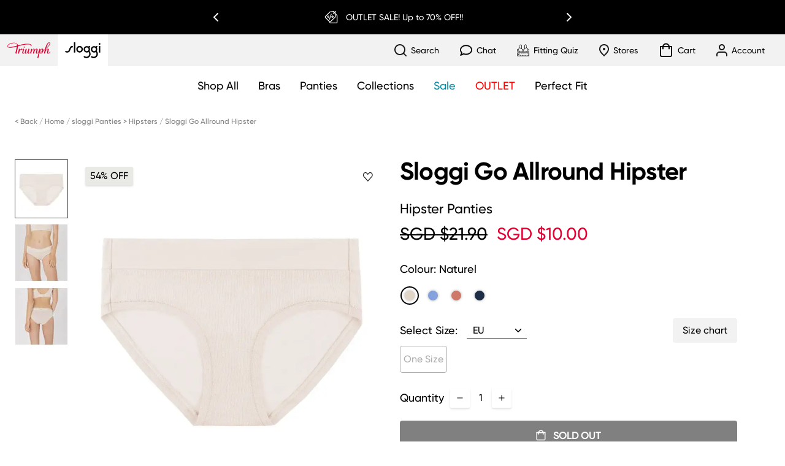

--- FILE ---
content_type: text/html; charset=utf-8
request_url: https://sg.triumph.com/collections/sloggi-hipster-panties/products/sloggi-go-allround-hipster-10202111-00rb
body_size: 101474
content:
<!doctype html>
<html class="no-js" lang="en">
	<head>


		<meta charset="utf-8">
		<meta http-equiv="X-UA-Compatible" content="IE=edge">
		<meta name="viewport" content="width=device-width,initial-scale=1"><link rel="icon" type="image/png" href="//sg.triumph.com/cdn/shop/files/triumph-fav-icon.png?crop=center&height=32&v=1660109119&width=32">
		<link rel="apple-touch-icon" type="image/png" href="//sg.triumph.com/cdn/shop/files/triumph-fav-icon.png?crop=center&height=180&v=1660109119&width=180"><title>Sloggi Go Allround Hipster in Naturel | Triumph Singapore</title><meta name="description" content="Experience the ultimate comfort and support with Triumph&#39;s Sloggi Go Allround Hipster in Naturel. Buy online &amp; get free shipping for orders above $100!">
    
    <link rel="canonical" href="https://sg.triumph.com/products/sloggi-go-allround-hipster-10202111-00rb">
  <link rel="alternate" hreflang="en-sg" href="https://sg.triumph.com/products/sloggi-go-allround-hipster-10202111-00rb" />
		
		<link rel="preload" href="//sg.triumph.com/cdn/shop/t/56/assets/jquery.min.js?v=61395414644828968241752194487" as="script"/>
		<link rel="preload" href="//sg.triumph.com/cdn/shop/t/56/assets/js.cookie.min.js?v=78653016145106632051752194488" as="script"/>
		
		<script src="//sg.triumph.com/cdn/shop/t/56/assets/jquery.min.js?v=61395414644828968241752194487"></script>
		<script>
			jQuery.event.special.touchstart = {
				setup: function( _, ns, handle ){
				  if ( ns.includes("noPreventDefault") ) {
					this.addEventListener("touchstart", handle, { passive: false });
				  } else {
					this.addEventListener("touchstart", handle, { passive: true });
				  }
				}
			  };
		</script>	
		<script src="//sg.triumph.com/cdn/shop/t/56/assets/jquery.cycle2.min.js?v=114130172543517180861752194490"></script>
		<script src="//sg.triumph.com/cdn/shop/t/56/assets/jquery.cycle2.carousel.min.js?v=102559314336763638291752194489"></script>
		<script src="//sg.triumph.com/cdn/shop/t/56/assets/jquery.cycle2.swipe.min.js?v=93668110684856986721752194490"></script>
    <script src="//sg.triumph.com/cdn/shop/t/56/assets/scrollbalance.js?v=49289165117366746711752194487"></script>
     <script src="https://malsup.github.io/jquery.cycle2.center.js"></script>
		<script defer src="//sg.triumph.com/cdn/shop/t/56/assets/js.cookie.min.js?v=78653016145106632051752194488"></script>
<script type="application/ld+json">
        {
          "@context": "http://schema.org/",
          "@type": "Product",
          "name": "Sloggi Go Allround Hipster",
          "url": "https:\/\/sg.triumph.com\/products\/sloggi-go-allround-hipster-10202111-00rb",
        
          "image": [
                "https\/\/sg.triumph.com\/cdn\/shop\/files\/SLOGGI-GO-ALLROUND-HIPSTER-White-10202111-00RB-PR-v1.jpg?v=1701330559"
            ],
            
          "description": "GO Allround delivers all-round comfort only sloggi can deliver, in a modern essential style. ONE SIZE, ONE FIT, thanks to extremely stretchable fabric that gently adapts to various body shapes.\nMid-waist hipster panty with wide sides\nWide and soft waistband\nComfortable, soft gusset\nSuper-stretchy and breathable jersey gently adapts to any size from S to L\nSuper soft and natural feel from high quality TENCEL™ MicroModal with small jacquard pattern\nWith LYCRA® that perfectly adapts to your body, providing maximum freedom of movement\n",
          "sku": "10202111-00RB--1",
          "brand": {
            "@type": "Brand",
            "name": "sloggi"
          },
          "offers": [{
                "@type" : "Offer","sku": "10202111-00RB--1","availability" : "http://schema.org/OutOfStock",
                "price" : 10.0,
                "priceCurrency" : "SGD",
                "priceValidUntil": "2026-11-26",
                "url" : "https:\/\/sg.triumph.com\/products\/sloggi-go-allround-hipster-10202111-00rb?variant=40146271010893"
              }
]
          
        }
      </script>


		


<style data-shopify>
  
    
    
      @font-face {
        font-family: 'gilroy-bold';
        font-weight: normal;
        font-style: normal;
        src: url('//sg.triumph.com/cdn/shop/t/56/assets/gilroy-bold.woff?v=172788503082613958341752194487') format('woff');
        font-display: swap;
      }
      @font-face {
        font-family: 'gilroy-medium';
        font-weight: normal;
        font-style: normal;
        src: url('//sg.triumph.com/cdn/shop/t/56/assets/gilroy-medium.woff?v=2928447824327295441752194488') format('woff');
        font-display: swap;
      }
    
  

  :root {
    
      
        --font-family-heading: 'gilroy-bold';
        --font-family-sub-heading: 'gilroy-medium';
        --font-family-base: 'gilroy-medium';
      
      --body-background-color: #ffffff;
    
    --text-color-base: #000000;
    --brands-bar-background: #000000;
    
    
    --color-black: #000000;
    --color-white: #FFFFFF;
    --color-grey: #545454;
    --color-red: #E40032;
    --color-yellow: #fc0;
    --color-green: #41850f;
    --color-linen-gray: #F2F2F2;
    --color-warm-stone: #E9E9E6;
    --color-light-coral: #D6BBAF;
    --color-raw-clay: #9A5A3B;
    --color-pure-oak: #D5C1A2;
    --color-pine-green: #656C60;
    --color-natural-greige: #DDD4C6;
    --color-olive-green: #9B8E62;
    --color-sloggi-blue: #008EA6;
    --color-originals-blue: #2F475D;
    --color-male: #3D5588;
    --color-power-blue: #6BD9DE;
    --color-female: #FE6672;
    --color-wow-orange: #FFAE3B;
    --color-zero-peach: #FFCA9D;
    --color-move-lime-green: #D5E739;
    --color-ever-aqua-green: #29CB7E;
    
    
    --icon-plus: url('data:image/svg+xml;utf8,<svg xmlns="http://www.w3.org/2000/svg" width="24" height="24" viewBox="0 0 24 24" fill="none" stroke="currentColor" stroke-width="2" stroke-linecap="round" stroke-linejoin="round" class="feather feather-plus"><line x1="12" y1="5" x2="12" y2="19"></line><line x1="5" y1="12" x2="19" y2="12"></line></svg>');
    --icon-minus: url('data:image/svg+xml;utf8,<svg xmlns="http://www.w3.org/2000/svg" width="24" height="24" viewBox="0 0 24 24" fill="none" stroke="currentColor" stroke-width="2" stroke-linecap="round" stroke-linejoin="round" class="feather feather-minus"><line x1="5" y1="12" x2="19" y2="12"></line></svg>');
    --icon-chevron-down: url('data:image/svg+xml;utf8,<svg xmlns="http://www.w3.org/2000/svg" width="24" height="24" viewBox="0 0 24 24" fill="none" stroke="currentColor" stroke-width="2" stroke-linecap="round" stroke-linejoin="round" class="feather feather-chevron-down"><polyline points="6 9 12 15 18 9"></polyline></svg>');
    --icon-chevron-up: url('data:image/svg+xml;utf8,<svg xmlns="http://www.w3.org/2000/svg" width="24" height="24" viewBox="0 0 24 24" fill="none" stroke="currentColor" stroke-width="2" stroke-linecap="round" stroke-linejoin="round" class="feather feather-chevron-up"><polyline points="18 15 12 9 6 15"></polyline></svg>');
    --icon-x: url('data:image/svg+xml;utf8,<svg xmlns="http://www.w3.org/2000/svg" width="24" height="24" viewBox="0 0 24 24" fill="none" stroke="currentColor" stroke-width="2" stroke-linecap="round" stroke-linejoin="round" class="feather feather-x"><line x1="18" y1="6" x2="6" y2="18"></line><line x1="6" y1="6" x2="18" y2="18"></line></svg>');
    --icon-eye: url('data:image/svg+xml;utf8,<svg xmlns="http://www.w3.org/2000/svg" width="24" height="24" viewBox="0 0 24 24" fill="none" stroke="currentColor" stroke-width="2" stroke-linecap="round" stroke-linejoin="round" class="feather feather-eye"><path d="M1 12s4-8 11-8 11 8 11 8-4 8-11 8-11-8-11-8z"></path><circle cx="12" cy="12" r="3"></circle></svg>');
    --icon-eye-off: url('data:image/svg+xml;utf8,<svg xmlns="http://www.w3.org/2000/svg" width="24" height="24" viewBox="0 0 24 24" fill="none" stroke="currentColor" stroke-width="2" stroke-linecap="round" stroke-linejoin="round" class="feather feather-eye-off"><path d="M17.94 17.94A10.07 10.07 0 0 1 12 20c-7 0-11-8-11-8a18.45 18.45 0 0 1 5.06-5.94M9.9 4.24A9.12 9.12 0 0 1 12 4c7 0 11 8 11 8a18.5 18.5 0 0 1-2.16 3.19m-6.72-1.07a3 3 0 1 1-4.24-4.24"></path><line x1="1" y1="1" x2="23" y2="23"></line></svg>');
    --icon-checked: url('data:image/svg+xml;utf8,<svg xmlns="http://www.w3.org/2000/svg" width="24" height="24" viewBox="0 0 24 24" fill="none" stroke="currentColor" stroke-width="2" stroke-linecap="round" stroke-linejoin="round" class="feather feather-check"><polyline points="20 6 9 17 4 12"></polyline></svg>');
  }
  
  
  img[loading="lazy"]:not(.no-loader),
  picture[loading="lazy"]:not(.no-loader) {
      background-image: url(//sg.triumph.com/cdn/shop/t/56/assets/loading-logo-sloggi.svg?v=170521121310902900881752194489);
      background-repeat: no-repeat;
      background-position: center;
  }
  
</style>
		<link href="//sg.triumph.com/cdn/shop/t/56/assets/theme.css?v=53647714727524768291752194487" rel="stylesheet" media="all" />
		<link href="//sg.triumph.com/cdn/shop/t/56/assets/site-quiz.css?v=152138052726899188731755769964" rel="stylesheet" media="all" />

		<script>
  //Define list of components path for easy references 
  var theme = {
      components: {
          commonURL:"\/\/sg.triumph.com\/cdn\/shop\/t\/56\/assets\/common.js?v=63201411852735238521755145325",
          checkoutURL: "\/\/sg.triumph.com\/cdn\/shop\/t\/56\/assets\/cmp_checkout.js?v=112497610436643687771752194488",
          modelsURL:"\/\/sg.triumph.com\/cdn\/shop\/t\/56\/assets\/cmp_models.js?v=14236063988690124971752222995",
          mediaURL:"\/\/sg.triumph.com\/cdn\/shop\/t\/56\/assets\/cmp_media.js?61866",
          productURL: "\/\/sg.triumph.com\/cdn\/shop\/t\/56\/assets\/cmp_product.js?v=154114311228822044471755649944",
          collectionURL: "\/\/sg.triumph.com\/cdn\/shop\/t\/56\/assets\/cmp_collection.js?v=25889384467248509531752194489",
          zoomLibraryURL:"\/\/sg.triumph.com\/cdn\/shop\/t\/56\/assets\/ns-js-rwd-zoomer-min.js?v=138252004884679944291752194487",
          modalLibraryURL:"\/\/sg.triumph.com\/cdn\/shop\/t\/56\/assets\/jquery.fancybox.min.js?v=153578748793974246311752194486",
          myAccountURL: "\/\/sg.triumph.com\/cdn\/shop\/t\/56\/assets\/cmp_myaccount.js?v=115558916593862234851752194486",
          loyaltyURL: "\/\/sg.triumph.com\/cdn\/shop\/t\/56\/assets\/cmp_loyalty.js?v=22834482798508070381752194489",
          spacerURL:"\/\/sg.triumph.com\/cdn\/shop\/t\/56\/assets\/spacer.png?v=131867451228696757531752194490",
          predictiveSearchRL: "\/search\/suggest",
		  videoImg: "//sg.triumph.com/cdn/shop/t/56/assets/triumph-video.png?v=143811824444267712401752194487"
      },
      strings: {
          addToCart: "ADD TO BAG",
          addingToCart:"ADDING TO BAG",
          selectSize:"Select Size",
          selectAmount:"Select Amount",
          labelSize: "Size",
          labelColor: "Colour",
          sizeChartLink:"Size chart",
          soldOut: "Sold out",
          notifyMe: "Notify me",
          unavailable: "Unavailable",
          regularPrice: "Regular price",
          sale: "Sale",
          countDownTimer:{
            dayLabel:"Day",
            daysLabel:"Days"
          },
          customer:{
            dateOfBirth:{
                fieldLabel: "Date of birth", 
                dayLabel: "Day",
                yearLabel: "Year",
                monthLabel: "Month",
                monthsName:{
                  january: "January",
                  february: "February",
                  march: "March",
                  april: "April",
                  may: "May",
                  june: "June",
                  july: "July",
                  august: "August",
                  september: "September",
                  october: "October",
                  november: "November",
                  december: "December"
                }
            },              
            pages:{
              login:{
                loggingIn:"Logging you in..please wait",
              },
              resetPassword:{
                recoverPasswordForm:{
                  success:"An email has been sent to your email address. Please check your inbox."
                }
              },
              vouchers:{
                viewVouchers: "View My Vouchers",
                myVouchers: "My Vouchers",
                noVouchers: "No vouchers or gift cards found",
                noVoucherLink: "Click here to redeem available points.",
                columnName: "Voucher Name",
                columnCode: "Code",
                columnBalance: "Balance",
                columnExpiry: "Expiry",
                expiryNever: "Never",
                redeem: "Redeem",
                onlineVoucher: "Create Online Vouchers",
                voucherRedeemMessage: "You are about to create an online voucher. Do you wish to proceed?",
                titleAvailableVouchers: "Available Vouchers",
                titleConvertVouchers: "Convert Points to Vouchers?",
                pointsConvertMessage1: "You are about to convert ",
                pointsConvertMessage2: " pts into ",
                pointsConvertMessage3: " voucher. Do you wish to proceed?",
                cancelBtn: "Cancel",
                convertBtn: "Create online voucher",
                continueBtn: "Continue",
                convertingPointsMsg: "Converting your points...Please wait",
                convertSuccessMsg1: "Congratulations! Your ",
                convertSuccessMsg2: " can now be used in-store or online.",
              },
              member:{
                title: "Member Information",
                titlePersonal: "Personal Information",
                titleCustomer: "Customer No.",
                titleDateJoined: "Date Joined",
                titleFirstName: "First Name",
                titleLastName: "Last Name",
                titleEmail: "Email",
                titleDOB: "DOB",
                titleMobile: "Mobile",
                titleGender: "Gender",
                genderMale: "Male",
                genderFemale: "Female",
                
                titleMemberSummary: "Membership Summary",
                tier: "Tier",
                tierStartDate: "Tier Start Date",
                tierEndDate: "Tier End Date",
                
                titlePointsOverview: "Points Overview",
                titleTotalBalance: "Total Points Balance",
                convertBtn: "Convert points to voucher",
                points: "Points",
                expiryDate: "Expiry Date",
                noPointsMsg: "You currently don\u0026#39;t have any points to convert.",
                noMembershipMsg: "No active Membership found",
                pts: "pts",
                pointsAwayMsgStart: "You are ",
                pointsAwayMsgEnd: " away from your Triumph voucher."
              },
              addresses:{
                deleteAddress: "Delete Address?",
                deleteConfirm: "Delete Address?",
                okBtn: "OK",
                cancelBtn: "Cancel"
              }
            }
          },
          product: {
            backInStock: {
              productPageBtn: "NOTIFY ME WHEN AVAILABLE",
              popup: {
                title: "NOTIFY ME WHEN AVAILABLE",
                introText: "Register your email address below to receive an email as soon as this becomes available again.",
                footerText: "We take privacy seriously. We never share your address with anybody else.",
                emailPlaceholder: "Email Address",
                notifyBtn: "NOTIFY ME",
                registeringMsg : "REGISTERING",
                successMsg : "Thanks! Your notification has been registered."
              }
            }
          },
          search: {
              searchPlaceholder:"Type your search",
              noResults:"No Results Found",
              productsFor:"Products for",
              moreProducts:"More Products",
              titles:{
                recentlyViewed:"My recent viewed",
                articles:"Also found in"
              }
          },
      },
      forms: {
        general: {
          mandatory: "Please complete all required fields.",
          charactersLeft: "Chars Left",
          passwordNotMatch: "Password does not match current password."
        }
      },
      moneyFormat: "SGD ${{amount}}",
      moneyFormatWithCurrency: "SGD ${{amount}}",
      loaderImage:"\/\/sg.triumph.com\/cdn\/shop\/t\/56\/assets\/loading-logo-sloggi.svg?v=170521121310902900881752194489",
      freeShipValue: "100",
      icons: {
        email: '<svg xmlns="http://www.w3.org/2000/svg" width="24" height="24" viewBox="0 0 24 24" fill="none" stroke="currentColor" stroke-width="2" stroke-linecap="round" stroke-linejoin="round" class="feather feather-mail"><path d="M4 4h16c1.1 0 2 .9 2 2v12c0 1.1-.9 2-2 2H4c-1.1 0-2-.9-2-2V6c0-1.1.9-2 2-2z"></path><polyline points="22,6 12,13 2,6"></polyline></svg>'
      },
      newsletter: {
        enabled: false,
        autoShowSecondPage: true
      },
      flags:{
        new: "New",
        sale: "Sale",
	sale_off: "% OFF",
        coming_soon: "Coming Soon",
        online_exclusive: "Online Exclusive",
        outlet: "Outlet",
        bestseller: "Bestselller"
      },
      productsPromotion:{
        global:{
          enabled:true,
          name:"BLACK FRIDAY",
          flag:"UP TO 36% OFF",
          product_promotion_types:"",
          tags_included:"Sale__No",
          tags_excluded:"Sale__Yes, Series__Multi-Pack, PromotionName__Exclude Promo, PromotionName__Multi-Pack, New__Yes,\nPromotionName__PWP,StyleNumber__10001686,StyleNumber__10000927,StyleNumber__10001745,StyleNumber__10103375,StyleNumber__10000893",
          date_start:"07\/30\/2024 12:01 AM",
          date_end:"12\/02\/2025 11:59 PM",
          terms:"\u003cbr\u003e 📢 BUY 3 GET 33% OFF*\n\u003cbr\u003e 📢 BUY 5 EXTRA 5% OFF^\n\u003cbr\u003e 🎁 FREE CARRY YOUR STYLE TOTE BAG WITH NET PURCHASE $300**\n\u003cbr\u003e* Applicable on selected regular priced items\n\u003cbr\u003e** Colours are randomly assisgned. While stock last."
        },
        international: {
          enabled:false,
          name:"",
          international_promotion_types:"",
          terms:""
        }
      },
      dateOfBirth: {
        enabled:true,
        fieldNote: "Add your date of birth to enjoy our Birthday Voucher"
      },
      productRatings:null,
      loyalty: {
        enable: true,
        maintenance_mode:false,
        sys_error_text: "Our membership system is currently unavailable",
        tier:"triumph sg",
          customer_msg: "Hi, ",
        birthday_vouchers_minimum_spend:{
          enabled:true,
          min_spend_value: "100",
          checkout_popup_notice:"\u003cp\u003eBirthday voucher minimum spend $100 on regular priced items\u003c\/p\u003e",
          myaccount_page_notice:"\u003cp\u003eBirthday voucher minimum spend $100 on regular priced items\u003c\/p\u003e"
        },
        welcome_vouchers_minimum_spend:{
          enabled:false,
          min_spend_value: "",
          checkout_popup_notice:"\u003cp\u003e\u003c\/p\u003e",
          myaccount_page_notice:"\u003cp\u003e\u003c\/p\u003e"
          },
          "promotion_slider_loyalty":{
            enabled: false,
            message: ""
          }
      },
      devSettings:{
        shopLocale: "en",
        primaryLocale: true,
        regional:"Asia\/Singapore",
        language:"en-AU",
        requestLocale:"/en",
        shopPermanentDomain:"triumph-sg.myshopify.com",
        countrycode:"SG",
        countryname:"Singapore",
        emailApiKey: "e2-87b1b7ec2c472f3bdff7d1216b06faa2",
        phoneApiKey:"pv-a4c1e5d5ced4c34296738839c73b44b5",
        phoneCountryCode:"+65",
        rejoinerSubscribeListID: "9V4Z1wG",
        rejoinerUnSubscribeListID: "",
        rejoinerBraCalcListID: "WpxZrY1"
      }
  }
  
    theme.allFlagsList = 'OnlineExclusive,ComingSoon,Sale,New,Outlet,Bestseller';
  
      
        theme.isUserLoggedIn = false;
        theme.userEmailAddress = '';
        theme.userID = '';
      
              
</script>



<!--<script>
	//var _rejoiner = _rejoiner || [];
	
</script>-->
		<!-- InvolveAsia Pixel Code -->
<script async src="https://invle.co/icmt.js?id=ICM-543-4139"></script>
<script type="text/javascript">
    window.iaCallback = window.iaCallback || [];

    function iaq() {
        iaCallback.push(arguments);
    }
</script>
<script>
(function (m, a, z, e) {
var s, t;
try {
t = m.sessionStorage.getItem('maze-us');
} catch (err) {}
if (!t) {
t = new Date().getTime();
try {
m.sessionStorage.setItem('maze-us', t);
} catch (err) {}
}
s = a.createElement('script');
s.src = z + '?apiKey=' + e;
s.async = true;
a.getElementsByTagName('head')[0].appendChild(s);
m.mazeUniversalSnippetApiKey = e;
})(window, document, 'https://snippet.maze.co/maze-universal-loader.js', '3f37c41d-639f-4b25-9fb8-60ae080621bb');
</script>
		<meta property="og:site_name" content="Triumph Singapore">
		<script>window.performance && window.performance.mark && window.performance.mark('shopify.content_for_header.start');</script><meta name="facebook-domain-verification" content="zptbpw7mr9zczzuct16kqml7qkarkk">
<meta id="shopify-digital-wallet" name="shopify-digital-wallet" content="/22838542413/digital_wallets/dialog">
<link rel="alternate" type="application/json+oembed" href="https://sg.triumph.com/products/sloggi-go-allround-hipster-10202111-00rb.oembed">
<script async="async" src="/checkouts/internal/preloads.js?locale=en-SG"></script>
<script id="shopify-features" type="application/json">{"accessToken":"a3befedba7a565895b09ea9eaf74f8b3","betas":["rich-media-storefront-analytics"],"domain":"sg.triumph.com","predictiveSearch":true,"shopId":22838542413,"locale":"en"}</script>
<script>var Shopify = Shopify || {};
Shopify.shop = "triumph-sg.myshopify.com";
Shopify.locale = "en";
Shopify.currency = {"active":"SGD","rate":"1.0"};
Shopify.country = "SG";
Shopify.theme = {"name":"Triumph-Singapore\/UX2","id":137559474253,"schema_name":"Triumph APAC","schema_version":"1.0.0","theme_store_id":null,"role":"main"};
Shopify.theme.handle = "null";
Shopify.theme.style = {"id":null,"handle":null};
Shopify.cdnHost = "sg.triumph.com/cdn";
Shopify.routes = Shopify.routes || {};
Shopify.routes.root = "/";</script>
<script type="module">!function(o){(o.Shopify=o.Shopify||{}).modules=!0}(window);</script>
<script>!function(o){function n(){var o=[];function n(){o.push(Array.prototype.slice.apply(arguments))}return n.q=o,n}var t=o.Shopify=o.Shopify||{};t.loadFeatures=n(),t.autoloadFeatures=n()}(window);</script>
<script id="shop-js-analytics" type="application/json">{"pageType":"product"}</script>
<script defer="defer" async type="module" src="//sg.triumph.com/cdn/shopifycloud/shop-js/modules/v2/client.init-shop-cart-sync_D0dqhulL.en.esm.js"></script>
<script defer="defer" async type="module" src="//sg.triumph.com/cdn/shopifycloud/shop-js/modules/v2/chunk.common_CpVO7qML.esm.js"></script>
<script type="module">
  await import("//sg.triumph.com/cdn/shopifycloud/shop-js/modules/v2/client.init-shop-cart-sync_D0dqhulL.en.esm.js");
await import("//sg.triumph.com/cdn/shopifycloud/shop-js/modules/v2/chunk.common_CpVO7qML.esm.js");

  window.Shopify.SignInWithShop?.initShopCartSync?.({"fedCMEnabled":true,"windoidEnabled":true});

</script>
<script>(function() {
  var isLoaded = false;
  function asyncLoad() {
    if (isLoaded) return;
    isLoaded = true;
    var urls = ["https:\/\/shopify.intercom.io\/widget.js?shop=triumph-sg.myshopify.com","https:\/\/cdn1.stamped.io\/files\/widget.min.js?shop=triumph-sg.myshopify.com","https:\/\/static.returngo.ai\/master.returngo.ai\/returngo.min.js?shop=triumph-sg.myshopify.com","https:\/\/iis.intercom.io\/widget.js?shop=triumph-sg.myshopify.com","https:\/\/light.spicegems.org\/0\/js\/scripttags\/triumph-sg\/country_redirect_5e2586540dbc1d48557b33f2f483df0e.min.js?v=19\u0026shop=triumph-sg.myshopify.com","\/\/app.backinstock.org\/widget\/43956_1746006273.js?category=bis\u0026v=6\u0026shop=triumph-sg.myshopify.com"];
    for (var i = 0; i < urls.length; i++) {
      var s = document.createElement('script');
      s.type = 'text/javascript';
      s.async = true;
      s.src = urls[i];
      var x = document.getElementsByTagName('script')[0];
      x.parentNode.insertBefore(s, x);
    }
  };
  if(window.attachEvent) {
    window.attachEvent('onload', asyncLoad);
  } else {
    window.addEventListener('load', asyncLoad, false);
  }
})();</script>
<script id="__st">var __st={"a":22838542413,"offset":28800,"reqid":"74dc0f43-e87e-4551-ad65-4d90e2f24530-1764118335","pageurl":"sg.triumph.com\/collections\/sloggi-hipster-panties\/products\/sloggi-go-allround-hipster-10202111-00rb","u":"55db1b9bc668","p":"product","rtyp":"product","rid":6898376409165};</script>
<script>window.ShopifyPaypalV4VisibilityTracking = true;</script>
<script id="captcha-bootstrap">!function(){'use strict';const t='contact',e='account',n='new_comment',o=[[t,t],['blogs',n],['comments',n],[t,'customer']],c=[[e,'customer_login'],[e,'guest_login'],[e,'recover_customer_password'],[e,'create_customer']],r=t=>t.map((([t,e])=>`form[action*='/${t}']:not([data-nocaptcha='true']) input[name='form_type'][value='${e}']`)).join(','),a=t=>()=>t?[...document.querySelectorAll(t)].map((t=>t.form)):[];function s(){const t=[...o],e=r(t);return a(e)}const i='password',u='form_key',d=['recaptcha-v3-token','g-recaptcha-response','h-captcha-response',i],f=()=>{try{return window.sessionStorage}catch{return}},m='__shopify_v',_=t=>t.elements[u];function p(t,e,n=!1){try{const o=window.sessionStorage,c=JSON.parse(o.getItem(e)),{data:r}=function(t){const{data:e,action:n}=t;return t[m]||n?{data:e,action:n}:{data:t,action:n}}(c);for(const[e,n]of Object.entries(r))t.elements[e]&&(t.elements[e].value=n);n&&o.removeItem(e)}catch(o){console.error('form repopulation failed',{error:o})}}const l='form_type',E='cptcha';function T(t){t.dataset[E]=!0}const w=window,h=w.document,L='Shopify',v='ce_forms',y='captcha';let A=!1;((t,e)=>{const n=(g='f06e6c50-85a8-45c8-87d0-21a2b65856fe',I='https://cdn.shopify.com/shopifycloud/storefront-forms-hcaptcha/ce_storefront_forms_captcha_hcaptcha.v1.5.2.iife.js',D={infoText:'Protected by hCaptcha',privacyText:'Privacy',termsText:'Terms'},(t,e,n)=>{const o=w[L][v],c=o.bindForm;if(c)return c(t,g,e,D).then(n);var r;o.q.push([[t,g,e,D],n]),r=I,A||(h.body.append(Object.assign(h.createElement('script'),{id:'captcha-provider',async:!0,src:r})),A=!0)});var g,I,D;w[L]=w[L]||{},w[L][v]=w[L][v]||{},w[L][v].q=[],w[L][y]=w[L][y]||{},w[L][y].protect=function(t,e){n(t,void 0,e),T(t)},Object.freeze(w[L][y]),function(t,e,n,w,h,L){const[v,y,A,g]=function(t,e,n){const i=e?o:[],u=t?c:[],d=[...i,...u],f=r(d),m=r(i),_=r(d.filter((([t,e])=>n.includes(e))));return[a(f),a(m),a(_),s()]}(w,h,L),I=t=>{const e=t.target;return e instanceof HTMLFormElement?e:e&&e.form},D=t=>v().includes(t);t.addEventListener('submit',(t=>{const e=I(t);if(!e)return;const n=D(e)&&!e.dataset.hcaptchaBound&&!e.dataset.recaptchaBound,o=_(e),c=g().includes(e)&&(!o||!o.value);(n||c)&&t.preventDefault(),c&&!n&&(function(t){try{if(!f())return;!function(t){const e=f();if(!e)return;const n=_(t);if(!n)return;const o=n.value;o&&e.removeItem(o)}(t);const e=Array.from(Array(32),(()=>Math.random().toString(36)[2])).join('');!function(t,e){_(t)||t.append(Object.assign(document.createElement('input'),{type:'hidden',name:u})),t.elements[u].value=e}(t,e),function(t,e){const n=f();if(!n)return;const o=[...t.querySelectorAll(`input[type='${i}']`)].map((({name:t})=>t)),c=[...d,...o],r={};for(const[a,s]of new FormData(t).entries())c.includes(a)||(r[a]=s);n.setItem(e,JSON.stringify({[m]:1,action:t.action,data:r}))}(t,e)}catch(e){console.error('failed to persist form',e)}}(e),e.submit())}));const S=(t,e)=>{t&&!t.dataset[E]&&(n(t,e.some((e=>e===t))),T(t))};for(const o of['focusin','change'])t.addEventListener(o,(t=>{const e=I(t);D(e)&&S(e,y())}));const B=e.get('form_key'),M=e.get(l),P=B&&M;t.addEventListener('DOMContentLoaded',(()=>{const t=y();if(P)for(const e of t)e.elements[l].value===M&&p(e,B);[...new Set([...A(),...v().filter((t=>'true'===t.dataset.shopifyCaptcha))])].forEach((e=>S(e,t)))}))}(h,new URLSearchParams(w.location.search),n,t,e,['guest_login'])})(!0,!0)}();</script>
<script integrity="sha256-52AcMU7V7pcBOXWImdc/TAGTFKeNjmkeM1Pvks/DTgc=" data-source-attribution="shopify.loadfeatures" defer="defer" src="//sg.triumph.com/cdn/shopifycloud/storefront/assets/storefront/load_feature-81c60534.js" crossorigin="anonymous"></script>
<script data-source-attribution="shopify.dynamic_checkout.dynamic.init">var Shopify=Shopify||{};Shopify.PaymentButton=Shopify.PaymentButton||{isStorefrontPortableWallets:!0,init:function(){window.Shopify.PaymentButton.init=function(){};var t=document.createElement("script");t.src="https://sg.triumph.com/cdn/shopifycloud/portable-wallets/latest/portable-wallets.en.js",t.type="module",document.head.appendChild(t)}};
</script>
<script data-source-attribution="shopify.dynamic_checkout.buyer_consent">
  function portableWalletsHideBuyerConsent(e){var t=document.getElementById("shopify-buyer-consent"),n=document.getElementById("shopify-subscription-policy-button");t&&n&&(t.classList.add("hidden"),t.setAttribute("aria-hidden","true"),n.removeEventListener("click",e))}function portableWalletsShowBuyerConsent(e){var t=document.getElementById("shopify-buyer-consent"),n=document.getElementById("shopify-subscription-policy-button");t&&n&&(t.classList.remove("hidden"),t.removeAttribute("aria-hidden"),n.addEventListener("click",e))}window.Shopify?.PaymentButton&&(window.Shopify.PaymentButton.hideBuyerConsent=portableWalletsHideBuyerConsent,window.Shopify.PaymentButton.showBuyerConsent=portableWalletsShowBuyerConsent);
</script>
<script data-source-attribution="shopify.dynamic_checkout.cart.bootstrap">document.addEventListener("DOMContentLoaded",(function(){function t(){return document.querySelector("shopify-accelerated-checkout-cart, shopify-accelerated-checkout")}if(t())Shopify.PaymentButton.init();else{new MutationObserver((function(e,n){t()&&(Shopify.PaymentButton.init(),n.disconnect())})).observe(document.body,{childList:!0,subtree:!0})}}));
</script>
<script id='scb4127' type='text/javascript' async='' src='https://sg.triumph.com/cdn/shopifycloud/privacy-banner/storefront-banner.js'></script>
<script>window.performance && window.performance.mark && window.performance.mark('shopify.content_for_header.end');</script>
		




		
		<!-- Google Tag Manager -->

<script>
    (function(w,d,s,l,i){w[l]=w[l]||[];w[l].push({"gtm.start":
    new Date().getTime(),event:"gtm.js"});var f=d.getElementsByTagName(s)[0],
    j=d.createElement(s),dl=l!="dataLayer"?"&l="+l:"";j.async=true;j.src=
    "https://www.googletagmanager.com/gtm.js?id="+i+dl;f.parentNode.insertBefore(j,f);
    })(window,document,"script","dataLayer","GTM-55HJK3");
</script>
<!-- End Google Tag Manager -->
<script>
    window.dataLayer = window.dataLayer || [];
</script>

	
    <!-- hoolah merchant library start -->
            <script src="https://merchant.cdn.hoolah.co/triumph-sg.myshopify.com/hoolah-library.js" defer="defer"></script>
            <!-- hoolah merchant library end -->
<!-- Start VWO Async SmartCode -->
<link rel="preconnect" href="https://dev.visualwebsiteoptimizer.com" />
<script type='text/javascript' id='vwoCode'>
    window._vwo_code || (function() {
    var account_id=887629,
    version=2.1,
    settings_tolerance=2000,
    hide_element='body',
    hide_element_style = 'opacity:0 !important;filter:alpha(opacity=0) !important;background:none !important',
    /* DO NOT EDIT BELOW THIS LINE */
    f=false,w=window,d=document,v=d.querySelector('#vwoCode'),cK='_vwo_'+account_id+'_settings',cc={};try{var c=JSON.parse(localStorage.getItem('_vwo_'+account_id+'_config'));cc=c&&typeof c==='object'?c:{}}catch(e){}var stT=cc.stT==='session'?w.sessionStorage:w.localStorage;code={use_existing_jquery:function(){return typeof use_existing_jquery!=='undefined'?use_existing_jquery:undefined},library_tolerance:function(){return typeof library_tolerance!=='undefined'?library_tolerance:undefined},settings_tolerance:function(){return cc.sT||settings_tolerance},hide_element_style:function(){return'{'+(cc.hES||hide_element_style)+'}'},hide_element:function(){if(performance.getEntriesByName('first-contentful-paint')[0]){return''}return typeof cc.hE==='string'?cc.hE:hide_element},getVersion:function(){return version},finish:function(e){if(!f){f=true;var t=d.getElementById('_vis_opt_path_hides');if(t)t.parentNode.removeChild(t);if(e)(new Image).src='https://dev.visualwebsiteoptimizer.com/ee.gif?a='+account_id+e}},finished:function(){return f},addScript:function(e){var t=d.createElement('script');t.type='text/javascript';if(e.src){t.src=e.src}else{t.text=e.text}d.getElementsByTagName('head')[0].appendChild(t)},load:function(e,t){var i=this.getSettings(),n=d.createElement('script'),r=this;t=t||{};if(i){n.textContent=i;d.getElementsByTagName('head')[0].appendChild(n);if(!w.VWO||VWO.caE){stT.removeItem(cK);r.load(e)}}else{var o=new XMLHttpRequest;o.open('GET',e,true);o.withCredentials=!t.dSC;o.responseType=t.responseType||'text';o.onload=function(){if(t.onloadCb){return t.onloadCb(o,e)}if(o.status===200){_vwo_code.addScript({text:o.responseText})}else{_vwo_code.finish('&e=loading_failure:'+e)}};o.onerror=function(){if(t.onerrorCb){return t.onerrorCb(e)}_vwo_code.finish('&e=loading_failure:'+e)};o.send()}},getSettings:function(){try{var e=stT.getItem(cK);if(!e){return}e=JSON.parse(e);if(Date.now()>e.e){stT.removeItem(cK);return}return e.s}catch(e){return}},init:function(){if(d.URL.indexOf('__vwo_disable__')>-1)return;var e=this.settings_tolerance();w._vwo_settings_timer=setTimeout(function(){_vwo_code.finish();stT.removeItem(cK)},e);var t;if(this.hide_element()!=='body'){t=d.createElement('style');var i=this.hide_element(),n=i?i+this.hide_element_style():'',r=d.getElementsByTagName('head')[0];t.setAttribute('id','_vis_opt_path_hides');v&&t.setAttribute('nonce',v.nonce);t.setAttribute('type','text/css');if(t.styleSheet)t.styleSheet.cssText=n;else t.appendChild(d.createTextNode(n));r.appendChild(t)}else{t=d.getElementsByTagName('head')[0];var n=d.createElement('div');n.style.cssText='z-index: 2147483647 !important;position: fixed !important;left: 0 !important;top: 0 !important;width: 100% !important;height: 100% !important;background: white !important;';n.setAttribute('id','_vis_opt_path_hides');n.classList.add('_vis_hide_layer');t.parentNode.insertBefore(n,t.nextSibling)}var o='https://dev.visualwebsiteoptimizer.com/j.php?a='+account_id+'&u='+encodeURIComponent(d.URL)+'&vn='+version;if(w.location.search.indexOf('_vwo_xhr')!==-1){this.addScript({src:o})}else{this.load(o+'&x=true')}}};w._vwo_code=code;code.init();})();
</script>	
<!-- End VWO Async SmartCode -->	
      <meta name="google-site-verification" content="9AEtqnPyDAA5xNmwuShD9z7RUzInvnD6xnw11RyKwlI" />
<!-- BEGIN app block: shopify://apps/okendo/blocks/theme-settings/bb689e69-ea70-4661-8fb7-ad24a2e23c29 --><!-- BEGIN app snippet: header-metafields -->










    <style data-oke-reviews-version="0.82.1" type="text/css" data-href="https://d3hw6dc1ow8pp2.cloudfront.net/reviews-widget-plus/css/okendo-reviews-styles.9d163ae1.css"></style><style data-oke-reviews-version="0.82.1" type="text/css" data-href="https://d3hw6dc1ow8pp2.cloudfront.net/reviews-widget-plus/css/modules/okendo-star-rating.4cb378a8.css"></style><style data-oke-reviews-version="0.82.1" type="text/css" data-href="https://d3hw6dc1ow8pp2.cloudfront.net/reviews-widget-plus/css/modules/okendo-reviews-keywords.0942444f.css"></style><style data-oke-reviews-version="0.82.1" type="text/css" data-href="https://d3hw6dc1ow8pp2.cloudfront.net/reviews-widget-plus/css/modules/okendo-reviews-summary.a0c9d7d6.css"></style><style type="text/css">.okeReviews[data-oke-container],div.okeReviews{font-size:14px;font-size:var(--oke-text-regular);font-weight:400;font-family:var(--oke-text-fontFamily);line-height:1.6}.okeReviews[data-oke-container] *,.okeReviews[data-oke-container] :after,.okeReviews[data-oke-container] :before,div.okeReviews *,div.okeReviews :after,div.okeReviews :before{box-sizing:border-box}.okeReviews[data-oke-container] h1,.okeReviews[data-oke-container] h2,.okeReviews[data-oke-container] h3,.okeReviews[data-oke-container] h4,.okeReviews[data-oke-container] h5,.okeReviews[data-oke-container] h6,div.okeReviews h1,div.okeReviews h2,div.okeReviews h3,div.okeReviews h4,div.okeReviews h5,div.okeReviews h6{font-size:1em;font-weight:400;line-height:1.4;margin:0}.okeReviews[data-oke-container] ul,div.okeReviews ul{padding:0;margin:0}.okeReviews[data-oke-container] li,div.okeReviews li{list-style-type:none;padding:0}.okeReviews[data-oke-container] p,div.okeReviews p{line-height:1.8;margin:0 0 4px}.okeReviews[data-oke-container] p:last-child,div.okeReviews p:last-child{margin-bottom:0}.okeReviews[data-oke-container] a,div.okeReviews a{text-decoration:none;color:inherit}.okeReviews[data-oke-container] button,div.okeReviews button{border-radius:0;border:0;box-shadow:none;margin:0;width:auto;min-width:auto;padding:0;background-color:transparent;min-height:auto}.okeReviews[data-oke-container] button,.okeReviews[data-oke-container] input,.okeReviews[data-oke-container] select,.okeReviews[data-oke-container] textarea,div.okeReviews button,div.okeReviews input,div.okeReviews select,div.okeReviews textarea{font-family:inherit;font-size:1em}.okeReviews[data-oke-container] label,.okeReviews[data-oke-container] select,div.okeReviews label,div.okeReviews select{display:inline}.okeReviews[data-oke-container] select,div.okeReviews select{width:auto}.okeReviews[data-oke-container] article,.okeReviews[data-oke-container] aside,div.okeReviews article,div.okeReviews aside{margin:0}.okeReviews[data-oke-container] table,div.okeReviews table{background:transparent;border:0;border-collapse:collapse;border-spacing:0;font-family:inherit;font-size:1em;table-layout:auto}.okeReviews[data-oke-container] table td,.okeReviews[data-oke-container] table th,.okeReviews[data-oke-container] table tr,div.okeReviews table td,div.okeReviews table th,div.okeReviews table tr{border:0;font-family:inherit;font-size:1em}.okeReviews[data-oke-container] table td,.okeReviews[data-oke-container] table th,div.okeReviews table td,div.okeReviews table th{background:transparent;font-weight:400;letter-spacing:normal;padding:0;text-align:left;text-transform:none;vertical-align:middle}.okeReviews[data-oke-container] table tr:hover td,.okeReviews[data-oke-container] table tr:hover th,div.okeReviews table tr:hover td,div.okeReviews table tr:hover th{background:transparent}.okeReviews[data-oke-container] fieldset,div.okeReviews fieldset{border:0;padding:0;margin:0;min-width:0}.okeReviews[data-oke-container] img,.okeReviews[data-oke-container] svg,div.okeReviews img,div.okeReviews svg{max-width:none}.okeReviews[data-oke-container] div:empty,div.okeReviews div:empty{display:block}.okeReviews[data-oke-container] .oke-icon:before,div.okeReviews .oke-icon:before{font-family:oke-widget-icons!important;font-style:normal;font-weight:400;font-variant:normal;text-transform:none;line-height:1;-webkit-font-smoothing:antialiased;-moz-osx-font-smoothing:grayscale;color:inherit}.okeReviews[data-oke-container] .oke-icon--select-arrow:before,div.okeReviews .oke-icon--select-arrow:before{content:""}.okeReviews[data-oke-container] .oke-icon--loading:before,div.okeReviews .oke-icon--loading:before{content:""}.okeReviews[data-oke-container] .oke-icon--pencil:before,div.okeReviews .oke-icon--pencil:before{content:""}.okeReviews[data-oke-container] .oke-icon--filter:before,div.okeReviews .oke-icon--filter:before{content:""}.okeReviews[data-oke-container] .oke-icon--play:before,div.okeReviews .oke-icon--play:before{content:""}.okeReviews[data-oke-container] .oke-icon--tick-circle:before,div.okeReviews .oke-icon--tick-circle:before{content:""}.okeReviews[data-oke-container] .oke-icon--chevron-left:before,div.okeReviews .oke-icon--chevron-left:before{content:""}.okeReviews[data-oke-container] .oke-icon--chevron-right:before,div.okeReviews .oke-icon--chevron-right:before{content:""}.okeReviews[data-oke-container] .oke-icon--thumbs-down:before,div.okeReviews .oke-icon--thumbs-down:before{content:""}.okeReviews[data-oke-container] .oke-icon--thumbs-up:before,div.okeReviews .oke-icon--thumbs-up:before{content:""}.okeReviews[data-oke-container] .oke-icon--close:before,div.okeReviews .oke-icon--close:before{content:""}.okeReviews[data-oke-container] .oke-icon--chevron-up:before,div.okeReviews .oke-icon--chevron-up:before{content:""}.okeReviews[data-oke-container] .oke-icon--chevron-down:before,div.okeReviews .oke-icon--chevron-down:before{content:""}.okeReviews[data-oke-container] .oke-icon--star:before,div.okeReviews .oke-icon--star:before{content:""}.okeReviews[data-oke-container] .oke-icon--magnifying-glass:before,div.okeReviews .oke-icon--magnifying-glass:before{content:""}@font-face{font-family:oke-widget-icons;src:url(https://d3hw6dc1ow8pp2.cloudfront.net/reviews-widget-plus/fonts/oke-widget-icons.ttf) format("truetype"),url(https://d3hw6dc1ow8pp2.cloudfront.net/reviews-widget-plus/fonts/oke-widget-icons.woff) format("woff"),url(https://d3hw6dc1ow8pp2.cloudfront.net/reviews-widget-plus/img/oke-widget-icons.bc0d6b0a.svg) format("svg");font-weight:400;font-style:normal;font-display:block}.okeReviews[data-oke-container] .oke-button,div.okeReviews .oke-button{display:inline-block;border-style:solid;border-color:var(--oke-button-borderColor);border-width:var(--oke-button-borderWidth);background-color:var(--oke-button-backgroundColor);line-height:1;padding:12px 24px;margin:0;border-radius:var(--oke-button-borderRadius);color:var(--oke-button-textColor);text-align:center;position:relative;font-weight:var(--oke-button-fontWeight);font-size:var(--oke-button-fontSize);font-family:var(--oke-button-fontFamily);outline:0}.okeReviews[data-oke-container] .oke-button-text,.okeReviews[data-oke-container] .oke-button .oke-icon,div.okeReviews .oke-button-text,div.okeReviews .oke-button .oke-icon{line-height:1}.okeReviews[data-oke-container] .oke-button.oke-is-loading,div.okeReviews .oke-button.oke-is-loading{position:relative}.okeReviews[data-oke-container] .oke-button.oke-is-loading:before,div.okeReviews .oke-button.oke-is-loading:before{font-family:oke-widget-icons!important;font-style:normal;font-weight:400;font-variant:normal;text-transform:none;line-height:1;-webkit-font-smoothing:antialiased;-moz-osx-font-smoothing:grayscale;content:"";color:undefined;font-size:12px;display:inline-block;animation:oke-spin 1s linear infinite;position:absolute;width:12px;height:12px;top:0;left:0;bottom:0;right:0;margin:auto}.okeReviews[data-oke-container] .oke-button.oke-is-loading>*,div.okeReviews .oke-button.oke-is-loading>*{opacity:0}.okeReviews[data-oke-container] .oke-button.oke-is-active,div.okeReviews .oke-button.oke-is-active{background-color:var(--oke-button-backgroundColorActive);color:var(--oke-button-textColorActive);border-color:var(--oke-button-borderColorActive)}.okeReviews[data-oke-container] .oke-button:not(.oke-is-loading),div.okeReviews .oke-button:not(.oke-is-loading){cursor:pointer}.okeReviews[data-oke-container] .oke-button:not(.oke-is-loading):not(.oke-is-active):hover,div.okeReviews .oke-button:not(.oke-is-loading):not(.oke-is-active):hover{background-color:var(--oke-button-backgroundColorHover);color:var(--oke-button-textColorHover);border-color:var(--oke-button-borderColorHover);box-shadow:0 0 0 2px var(--oke-button-backgroundColorHover)}.okeReviews[data-oke-container] .oke-button:not(.oke-is-loading):not(.oke-is-active):active,.okeReviews[data-oke-container] .oke-button:not(.oke-is-loading):not(.oke-is-active):hover:active,div.okeReviews .oke-button:not(.oke-is-loading):not(.oke-is-active):active,div.okeReviews .oke-button:not(.oke-is-loading):not(.oke-is-active):hover:active{background-color:var(--oke-button-backgroundColorActive);color:var(--oke-button-textColorActive);border-color:var(--oke-button-borderColorActive)}.okeReviews[data-oke-container] .oke-title,div.okeReviews .oke-title{font-weight:var(--oke-title-fontWeight);font-size:var(--oke-title-fontSize);font-family:var(--oke-title-fontFamily)}.okeReviews[data-oke-container] .oke-bodyText,div.okeReviews .oke-bodyText{font-weight:var(--oke-bodyText-fontWeight);font-size:var(--oke-bodyText-fontSize);font-family:var(--oke-bodyText-fontFamily)}.okeReviews[data-oke-container] .oke-linkButton,div.okeReviews .oke-linkButton{cursor:pointer;font-weight:700;pointer-events:auto;text-decoration:underline}.okeReviews[data-oke-container] .oke-linkButton:hover,div.okeReviews .oke-linkButton:hover{text-decoration:none}.okeReviews[data-oke-container] .oke-readMore,div.okeReviews .oke-readMore{cursor:pointer;color:inherit;text-decoration:underline}.okeReviews[data-oke-container] .oke-select,div.okeReviews .oke-select{cursor:pointer;background-repeat:no-repeat;background-position-x:100%;background-position-y:50%;border:none;padding:0 24px 0 12px;-moz-appearance:none;appearance:none;color:inherit;-webkit-appearance:none;background-color:transparent;background-image:url("data:image/svg+xml;charset=utf-8,%3Csvg fill='currentColor' xmlns='http://www.w3.org/2000/svg' viewBox='0 0 24 24'%3E%3Cpath d='M7 10l5 5 5-5z'/%3E%3Cpath d='M0 0h24v24H0z' fill='none'/%3E%3C/svg%3E");outline-offset:4px}.okeReviews[data-oke-container] .oke-select:disabled,div.okeReviews .oke-select:disabled{background-color:transparent;background-image:url("data:image/svg+xml;charset=utf-8,%3Csvg fill='%239a9db1' xmlns='http://www.w3.org/2000/svg' viewBox='0 0 24 24'%3E%3Cpath d='M7 10l5 5 5-5z'/%3E%3Cpath d='M0 0h24v24H0z' fill='none'/%3E%3C/svg%3E")}.okeReviews[data-oke-container] .oke-loader,div.okeReviews .oke-loader{position:relative}.okeReviews[data-oke-container] .oke-loader:before,div.okeReviews .oke-loader:before{font-family:oke-widget-icons!important;font-style:normal;font-weight:400;font-variant:normal;text-transform:none;line-height:1;-webkit-font-smoothing:antialiased;-moz-osx-font-smoothing:grayscale;content:"";color:var(--oke-text-secondaryColor);font-size:12px;display:inline-block;animation:oke-spin 1s linear infinite;position:absolute;width:12px;height:12px;top:0;left:0;bottom:0;right:0;margin:auto}.okeReviews[data-oke-container] .oke-a11yText,div.okeReviews .oke-a11yText{border:0;clip:rect(0 0 0 0);height:1px;margin:-1px;overflow:hidden;padding:0;position:absolute;width:1px}.okeReviews[data-oke-container] .oke-hidden,div.okeReviews .oke-hidden{display:none}.okeReviews[data-oke-container] .oke-modal,div.okeReviews .oke-modal{bottom:0;left:0;overflow:auto;position:fixed;right:0;top:0;z-index:2147483647;max-height:100%;background-color:rgba(0,0,0,.5);padding:40px 0 32px}@media only screen and (min-width:1024px){.okeReviews[data-oke-container] .oke-modal,div.okeReviews .oke-modal{display:flex;align-items:center;padding:48px 0}}.okeReviews[data-oke-container] .oke-modal ::-moz-selection,div.okeReviews .oke-modal ::-moz-selection{background-color:rgba(39,45,69,.2)}.okeReviews[data-oke-container] .oke-modal ::selection,div.okeReviews .oke-modal ::selection{background-color:rgba(39,45,69,.2)}.okeReviews[data-oke-container] .oke-modal,.okeReviews[data-oke-container] .oke-modal p,div.okeReviews .oke-modal,div.okeReviews .oke-modal p{color:#272d45}.okeReviews[data-oke-container] .oke-modal-content,div.okeReviews .oke-modal-content{background-color:#fff;margin:auto;position:relative;will-change:transform,opacity;width:calc(100% - 64px)}@media only screen and (min-width:1024px){.okeReviews[data-oke-container] .oke-modal-content,div.okeReviews .oke-modal-content{max-width:1000px}}.okeReviews[data-oke-container] .oke-modal-close,div.okeReviews .oke-modal-close{cursor:pointer;position:absolute;width:32px;height:32px;top:-32px;padding:4px;right:-4px;line-height:1}.okeReviews[data-oke-container] .oke-modal-close:before,div.okeReviews .oke-modal-close:before{font-family:oke-widget-icons!important;font-style:normal;font-weight:400;font-variant:normal;text-transform:none;line-height:1;-webkit-font-smoothing:antialiased;-moz-osx-font-smoothing:grayscale;content:"";color:#fff;font-size:24px;display:inline-block;width:24px;height:24px}.okeReviews[data-oke-container] .oke-modal-overlay,div.okeReviews .oke-modal-overlay{background-color:rgba(43,46,56,.9)}@media only screen and (min-width:1024px){.okeReviews[data-oke-container] .oke-modal--large .oke-modal-content,div.okeReviews .oke-modal--large .oke-modal-content{max-width:1200px}}.okeReviews[data-oke-container] .oke-modal .oke-helpful,.okeReviews[data-oke-container] .oke-modal .oke-helpful-vote-button,.okeReviews[data-oke-container] .oke-modal .oke-reviewContent-date,div.okeReviews .oke-modal .oke-helpful,div.okeReviews .oke-modal .oke-helpful-vote-button,div.okeReviews .oke-modal .oke-reviewContent-date{color:#676986}.oke-modal .okeReviews[data-oke-container].oke-w,.oke-modal div.okeReviews.oke-w{color:#272d45}.okeReviews[data-oke-container] .oke-tag,div.okeReviews .oke-tag{align-items:center;color:#272d45;display:flex;font-size:var(--oke-text-small);font-weight:600;text-align:left;position:relative;z-index:2;background-color:#f4f4f6;padding:4px 6px;border:none;border-radius:4px;gap:6px;line-height:1}.okeReviews[data-oke-container] .oke-tag svg,div.okeReviews .oke-tag svg{fill:currentColor;height:1rem}.okeReviews[data-oke-container] .hooper,div.okeReviews .hooper{height:auto}.okeReviews--left{text-align:left}.okeReviews--right{text-align:right}.okeReviews--center{text-align:center}.okeReviews :not([tabindex="-1"]):focus-visible{outline:5px auto highlight;outline:5px auto -webkit-focus-ring-color}.is-oke-modalOpen{overflow:hidden!important}img.oke-is-error{background-color:var(--oke-shadingColor);background-size:cover;background-position:50% 50%;box-shadow:inset 0 0 0 1px var(--oke-border-color)}@keyframes oke-spin{0%{transform:rotate(0deg)}to{transform:rotate(1turn)}}@keyframes oke-fade-in{0%{opacity:0}to{opacity:1}}
.oke-stars{line-height:1;position:relative;display:inline-block}.oke-stars-background svg{overflow:visible}.oke-stars-foreground{overflow:hidden;position:absolute;top:0;left:0}.oke-sr{display:inline-block;padding-top:var(--oke-starRating-spaceAbove);padding-bottom:var(--oke-starRating-spaceBelow)}.oke-sr .oke-is-clickable{cursor:pointer}.oke-sr--hidden{display:none}.oke-sr-count,.oke-sr-rating,.oke-sr-stars{display:inline-block;vertical-align:middle}.oke-sr-stars{line-height:1;margin-right:8px}.oke-sr-rating{display:none}.oke-sr-count--brackets:before{content:"("}.oke-sr-count--brackets:after{content:")"}
.oke-rk{display:block}.okeReviews[data-oke-container] .oke-reviewsKeywords-heading,div.okeReviews .oke-reviewsKeywords-heading{font-weight:700;margin-bottom:8px}.okeReviews[data-oke-container] .oke-reviewsKeywords-heading-skeleton,div.okeReviews .oke-reviewsKeywords-heading-skeleton{height:calc(var(--oke-button-fontSize) + 4px);width:150px}.okeReviews[data-oke-container] .oke-reviewsKeywords-list,div.okeReviews .oke-reviewsKeywords-list{display:inline-flex;align-items:center;flex-wrap:wrap;gap:4px}.okeReviews[data-oke-container] .oke-reviewsKeywords-list-category,div.okeReviews .oke-reviewsKeywords-list-category{background-color:var(--oke-filter-backgroundColor);color:var(--oke-filter-textColor);border:1px solid var(--oke-filter-borderColor);border-radius:var(--oke-filter-borderRadius);padding:6px 16px;transition:background-color .1s ease-out,border-color .1s ease-out;white-space:nowrap}.okeReviews[data-oke-container] .oke-reviewsKeywords-list-category.oke-is-clickable,div.okeReviews .oke-reviewsKeywords-list-category.oke-is-clickable{cursor:pointer}.okeReviews[data-oke-container] .oke-reviewsKeywords-list-category.oke-is-active,div.okeReviews .oke-reviewsKeywords-list-category.oke-is-active{background-color:var(--oke-filter-backgroundColorActive);color:var(--oke-filter-textColorActive);border-color:var(--oke-filter-borderColorActive)}.okeReviews[data-oke-container] .oke-reviewsKeywords .oke-translateButton,div.okeReviews .oke-reviewsKeywords .oke-translateButton{margin-top:12px}
.oke-rs{display:block}.oke-rs .oke-reviewsSummary.oke-is-preRender .oke-reviewsSummary-summary{-webkit-mask:linear-gradient(180deg,#000 0,#000 40%,transparent 95%,transparent 0) 100% 50%/100% 100% repeat-x;mask:linear-gradient(180deg,#000 0,#000 40%,transparent 95%,transparent 0) 100% 50%/100% 100% repeat-x;max-height:150px}.okeReviews[data-oke-container] .oke-reviewsSummary .oke-tooltip,div.okeReviews .oke-reviewsSummary .oke-tooltip{display:inline-block;font-weight:400}.okeReviews[data-oke-container] .oke-reviewsSummary .oke-tooltip-trigger,div.okeReviews .oke-reviewsSummary .oke-tooltip-trigger{height:15px;width:15px;overflow:hidden;transform:translateY(-10%)}.okeReviews[data-oke-container] .oke-reviewsSummary-heading,div.okeReviews .oke-reviewsSummary-heading{align-items:center;-moz-column-gap:4px;column-gap:4px;display:inline-flex;font-weight:700;margin-bottom:8px}.okeReviews[data-oke-container] .oke-reviewsSummary-heading-skeleton,div.okeReviews .oke-reviewsSummary-heading-skeleton{height:calc(var(--oke-button-fontSize) + 4px);width:150px}.okeReviews[data-oke-container] .oke-reviewsSummary-icon,div.okeReviews .oke-reviewsSummary-icon{fill:currentColor;font-size:14px}.okeReviews[data-oke-container] .oke-reviewsSummary-icon svg,div.okeReviews .oke-reviewsSummary-icon svg{vertical-align:baseline}.okeReviews[data-oke-container] .oke-reviewsSummary-summary.oke-is-truncated,div.okeReviews .oke-reviewsSummary-summary.oke-is-truncated{display:-webkit-box;-webkit-box-orient:vertical;overflow:hidden;text-overflow:ellipsis}</style>

    <script type="application/json" id="oke-reviews-settings">{"subscriberId":"fb436ac2-804d-4e91-a41a-d760b7582f46","analyticsSettings":{"isWidgetOnScreenTrackingEnabled":false,"provider":"none"},"locale":"en","localeAndVariant":{"code":"en"},"matchCustomerLocale":false,"widgetSettings":{"reviewsWidget":{"tabs":{"reviews":true,"questions":false},"header":{"columnDistribution":"space-around","verticalAlignment":"top","blocks":[{"columnWidth":"one-third","modules":[{"name":"rating-average","layout":"one-line"},{"name":"rating-breakdown","backgroundColor":"#f5f5f5","shadingColor":"#9B8E62","stretchMode":"contain"}],"textAlignment":"left"},{"columnWidth":"one-third","modules":[{"name":"attributes","layout":"stacked","stretchMode":"stretch"}],"textAlignment":"left"},{"columnWidth":"one-third","modules":[{"name":"media-carousel","imageGap":{"value":4,"unit":"px"},"imageHeight":{"value":120,"unit":"px"}}],"textAlignment":"left"}]},"style":{"showDates":true,"border":{"color":"#B6B6B6","width":{"value":1,"unit":"px"}},"bodyFont":{"hasCustomFontSettings":false},"headingFont":{"hasCustomFontSettings":false},"filters":{"backgroundColorActive":"#808080","backgroundColor":"#FFFFFF","borderColor":"#DBDDE4","borderRadius":{"value":100,"unit":"px"},"borderColorActive":"#878787","textColorActive":"#FFFFFF","textColor":"#000000","searchHighlightColor":"#a8a8a8"},"avatar":{"enabled":false},"stars":{"height":{"value":18,"unit":"px"}},"shadingColor":"#FFFFFF","productImageSize":{"value":48,"unit":"px"},"button":{"backgroundColorActive":"#000000","borderColorHover":"#000000","backgroundColor":"#FFFFFF","borderColor":"#9A9DB1","backgroundColorHover":"#FFFFFF","textColorHover":"#000000","borderRadius":{"value":4,"unit":"px"},"borderWidth":{"value":1,"unit":"px"},"borderColorActive":"#000000","textColorActive":"#FFFFFF","textColor":"#000000","font":{"hasCustomFontSettings":false}},"highlightColor":"#474747","spaceAbove":{"value":16,"unit":"px"},"text":{"primaryColor":"#000000","fontSizeRegular":{"value":16,"unit":"px"},"fontSizeLarge":{"value":20,"unit":"px"},"fontSizeSmall":{"value":12,"unit":"px"},"secondaryColor":"#808080"},"spaceBelow":{"value":16,"unit":"px"},"attributeBar":{"style":"classic","borderColor":"#9A9DB1","backgroundColor":"#dedede","shadingColor":"#9B8E62","markerColor":"#000000"}},"showWhenEmpty":false,"reviews":{"list":{"layout":{"collapseReviewerDetails":false,"columnAmount":4,"name":"default","showAttributeBars":false,"borderStyle":"minimal","showProductVariantName":false,"showProductDetails":"always"},"loyalty":{"maxInitialAchievements":3},"initialPageSize":5,"replyTruncation":{"bodyMaxLines":4,"enabled":true},"media":{"layout":"featured","size":{"value":80,"unit":"px"}},"truncation":{"bodyMaxLines":4,"truncateAll":false,"enabled":true},"loadMorePageSize":5},"controls":{"filterMode":"closed","freeTextSearchEnabled":true,"writeReviewButtonEnabled":true,"defaultSort":"rating desc"}}},"reviewsBadge":{"layout":"minimal","stars":{"height":{"value":16,"unit":"px"}}},"reviewsTab":{"enabled":false},"mediaGrid":{"gridStyleDesktop":{"layout":"default-desktop","rows":4,"columns":3},"gridStyleMobile":{"layout":"default-mobile","rows":3,"columns":3},"linkText":"Read More","infiniteScroll":false,"gapSize":{"value":10,"unit":"px"}},"starRatings":{"showWhenEmpty":false,"style":{"globalOverrideSettings":{"backgroundColor":"#E5E5E5","foregroundColor":"#000000","interspace":2,"showBorder":false},"spaceAbove":{"value":0,"unit":"px"},"text":{"content":"review-count","style":"number-only","brackets":true},"singleStar":false,"height":{"value":18,"unit":"px"},"spaceBelow":{"value":0,"unit":"px"}},"clickBehavior":"scroll-to-widget"},"homepageCarousel":{"slidesPerPage":{"large":3,"medium":2},"totalSlides":12,"scrollBehaviour":"slide","style":{"showDates":false,"border":{"color":"#E5E5EB","width":{"value":1,"unit":"px"}},"bodyFont":{"hasCustomFontSettings":false},"headingFont":{"hasCustomFontSettings":false},"arrows":{"color":"#676986","size":{"value":24,"unit":"px"},"enabled":true},"avatar":{"backgroundColor":"#E5E5EB","placeholderTextColor":"#000000","size":{"value":48,"unit":"px"},"enabled":false},"media":{"size":{"value":80,"unit":"px"},"imageGap":{"value":4,"unit":"px"},"enabled":false},"stars":{"height":{"value":18,"unit":"px"},"globalOverrideSettings":{"backgroundColor":"#E5E5E5","foregroundColor":"#000000","interspace":2,"showBorder":false}},"productImageSize":{"value":48,"unit":"px"},"layout":{"name":"minimal-centered","reviewDetailsPosition":"below","showProductName":false,"showAttributeBars":false,"showProductDetails":"only-when-grouped"},"highlightColor":"#808080","spaceAbove":{"value":20,"unit":"px"},"text":{"primaryColor":"#000000","fontSizeRegular":{"value":14,"unit":"px"},"fontSizeSmall":{"value":12,"unit":"px"},"secondaryColor":"#808080"},"spaceBelow":{"value":20,"unit":"px"}},"defaultSort":"rating desc","autoPlay":false,"truncation":{"bodyMaxLines":4,"truncateAll":true,"enabled":true}},"questions":{"initialPageSize":6,"loadMorePageSize":6},"global":{"dateSettings":{"format":{"type":"absolute","options":{"dateStyle":"short"}}},"hideOkendoBranding":true,"reviewTranslationsMode":"per-review","showIncentiveIndicator":false,"searchEnginePaginationEnabled":true,"stars":{"backgroundColor":"#E5E5E5","foregroundColor":"#000000","interspace":2,"shape":{"type":"default"},"showBorder":false},"font":{"fontType":"inherit-from-page"}},"mediaCarousel":{"minimumImages":1,"linkText":"Read More","autoPlay":false,"slideSize":"x-small","arrowPosition":"outside"}},"features":{"attributeFiltersEnabled":true,"recorderPlusEnabled":true,"recorderQandaPlusEnabled":true,"reviewsKeywordsEnabled":true,"reviewsSummariesEnabled":true}}</script>
            <style id="oke-css-vars">:root{--oke-widget-spaceAbove:16px;--oke-widget-spaceBelow:16px;--oke-starRating-spaceAbove:0;--oke-starRating-spaceBelow:0;--oke-button-backgroundColor:#fff;--oke-button-backgroundColorHover:#fff;--oke-button-backgroundColorActive:#000;--oke-button-textColor:#000;--oke-button-textColorHover:#000;--oke-button-textColorActive:#fff;--oke-button-borderColor:#9a9db1;--oke-button-borderColorHover:#000;--oke-button-borderColorActive:#000;--oke-button-borderRadius:4px;--oke-button-borderWidth:1px;--oke-button-fontWeight:700;--oke-button-fontSize:var(--oke-text-regular,14px);--oke-button-fontFamily:inherit;--oke-border-color:#b6b6b6;--oke-border-width:1px;--oke-text-primaryColor:#000;--oke-text-secondaryColor:gray;--oke-text-small:12px;--oke-text-regular:16px;--oke-text-large:20px;--oke-text-fontFamily:inherit;--oke-avatar-size:undefined;--oke-avatar-backgroundColor:undefined;--oke-avatar-placeholderTextColor:undefined;--oke-highlightColor:#474747;--oke-shadingColor:#fff;--oke-productImageSize:48px;--oke-attributeBar-shadingColor:#9b8e62;--oke-attributeBar-borderColor:#9a9db1;--oke-attributeBar-backgroundColor:#dedede;--oke-attributeBar-markerColor:#000;--oke-filter-backgroundColor:#fff;--oke-filter-backgroundColorActive:gray;--oke-filter-borderColor:#dbdde4;--oke-filter-borderColorActive:#878787;--oke-filter-textColor:#000;--oke-filter-textColorActive:#fff;--oke-filter-borderRadius:100px;--oke-filter-searchHighlightColor:#a8a8a8;--oke-mediaGrid-chevronColor:;--oke-stars-foregroundColor:#000;--oke-stars-backgroundColor:#e5e5e5;--oke-stars-borderWidth:0}.oke-reviewCarousel{--oke-stars-foregroundColor:#000;--oke-stars-backgroundColor:#e5e5e5;--oke-stars-borderWidth:0}.oke-sr{--oke-stars-foregroundColor:#000;--oke-stars-backgroundColor:#e5e5e5;--oke-stars-borderWidth:0}.oke-w,oke-modal{--oke-title-fontWeight:600;--oke-title-fontSize:var(--oke-text-regular,14px);--oke-title-fontFamily:inherit;--oke-bodyText-fontWeight:400;--oke-bodyText-fontSize:var(--oke-text-regular,14px);--oke-bodyText-fontFamily:inherit}</style>
            <style id="oke-reviews-custom-css">div.okeReviews[data-oke-container] button:not(.fancybox-close-small):not(.standard):not(.wk-button).oke-readMore,div.okeReviews[data-oke-container] .oke-translation-icon{display:none}.template-product [data-oke-star-rating]{margin-bottom:12px}div.okeReviews[data-oke-container].oke-w{padding-left:16px;padding-right:16px}div.okeReviews[data-oke-container] .oke-translate.oke-translate-button{margin-left:0;padding:0}div.okeReviews[data-oke-container] .oke-helpful-label{vertical-align:text-top}div.okeReviews[data-oke-container] .oke-helpful-vote-button{line-height:unset;height:unset;padding:0}</style>
            <template id="oke-reviews-body-template"><svg id="oke-star-symbols" style="display:none!important" data-oke-id="oke-star-symbols"><symbol id="oke-star-empty" style="overflow:visible;"><path id="star-default--empty" fill="var(--oke-stars-backgroundColor)" stroke="var(--oke-stars-borderColor)" stroke-width="var(--oke-stars-borderWidth)" d="M3.34 13.86c-.48.3-.76.1-.63-.44l1.08-4.56L.26 5.82c-.42-.36-.32-.7.24-.74l4.63-.37L6.92.39c.2-.52.55-.52.76 0l1.8 4.32 4.62.37c.56.05.67.37.24.74l-3.53 3.04 1.08 4.56c.13.54-.14.74-.63.44L7.3 11.43l-3.96 2.43z"/></symbol><symbol id="oke-star-filled" style="overflow:visible;"><path id="star-default--filled" fill="var(--oke-stars-foregroundColor)" stroke="var(--oke-stars-borderColor)" stroke-width="var(--oke-stars-borderWidth)" d="M3.34 13.86c-.48.3-.76.1-.63-.44l1.08-4.56L.26 5.82c-.42-.36-.32-.7.24-.74l4.63-.37L6.92.39c.2-.52.55-.52.76 0l1.8 4.32 4.62.37c.56.05.67.37.24.74l-3.53 3.04 1.08 4.56c.13.54-.14.74-.63.44L7.3 11.43l-3.96 2.43z"/></symbol></svg></template><script>document.addEventListener('readystatechange',() =>{Array.from(document.getElementById('oke-reviews-body-template')?.content.children)?.forEach(function(child){if(!Array.from(document.body.querySelectorAll('[data-oke-id='.concat(child.getAttribute('data-oke-id'),']'))).length){document.body.prepend(child)}})},{once:true});</script>










<!-- END app snippet -->

    <!-- BEGIN app snippet: okendo-reviews-json-ld -->
    <script type="application/ld+json">
        {
            "@context": "http://schema.org/",
            "@type": "Product",
            "name": "Sloggi Go Allround Hipster",
            "image": "https://sg.triumph.com/cdn/shop/files/SLOGGI-GO-ALLROUND-HIPSTER-White-10202111-00RB-PR-v1_450x450.jpg?v=1701330559",
            "description": "GO Allround delivers all-round comfort only sloggi can deliver, in a modern essential style. ONE SIZE, ONE FIT, thanks to extremely stretchable fabric that gently adapts to various body shapes.\nMid-waist hipster panty with wide sides\nWide and soft waistband\nComfortable, soft gusset\nSuper-stretchy and breathable jersey gently adapts to any size from S to L\nSuper soft and natural feel from high quality TENCEL™ MicroModal with small jacquard pattern\nWith LYCRA® that perfectly adapts to your body, providing maximum freedom of movement",
            "mpn": "6898376409165",
            "brand": {
                "@type": "Brand",
                "name": "sloggi"
            },
            "offers": {
                "@type": "Offer",
                "priceCurrency": "SGD",
                "price": "10.0",
                "availability": "OutOfStock",
                "seller": {
                    "@type": "Organization",
                    "name": "Triumph Singapore"
                }
            }
            
        }
    </script>

<!-- END app snippet -->

<!-- BEGIN app snippet: widget-plus-initialisation-script -->




    <script async id="okendo-reviews-script" src="https://d3hw6dc1ow8pp2.cloudfront.net/reviews-widget-plus/js/okendo-reviews.js"></script>

<!-- END app snippet -->


<!-- END app block --><!-- BEGIN app block: shopify://apps/geoip-country-redirect/blocks/speeedup_link/a3fa1a12-9aad-4707-ab56-45ccf9191aa7 --><!-- BEGIN app snippet: flags-style --><style id='sgcr-flags-css'>.sgcr-flag {display: inline-block;background-size: contain;background-position: 50%;background-repeat: no-repeat;margin: 0;padding: 0;}.sgcr-flag-af { background-image: url("https://cdn.shopify.com/extensions/01999528-f499-72e0-8480-893097d05005/extension_uid_update.v.0.0.1/assets/af.svg")}.sgcr-flag-ak { background-image: url("https://cdn.shopify.com/extensions/01999528-f499-72e0-8480-893097d05005/extension_uid_update.v.0.0.1/assets/ak.svg")}.sgcr-flag-am { background-image: url("https://cdn.shopify.com/extensions/01999528-f499-72e0-8480-893097d05005/extension_uid_update.v.0.0.1/assets/am.svg")}.sgcr-flag-ar { background-image: url("https://cdn.shopify.com/extensions/01999528-f499-72e0-8480-893097d05005/extension_uid_update.v.0.0.1/assets/ar.svg")}.sgcr-flag-as { background-image: url("https://cdn.shopify.com/extensions/01999528-f499-72e0-8480-893097d05005/extension_uid_update.v.0.0.1/assets/as.svg")}.sgcr-flag-az { background-image: url("https://cdn.shopify.com/extensions/01999528-f499-72e0-8480-893097d05005/extension_uid_update.v.0.0.1/assets/az.svg")}.sgcr-flag-be { background-image: url("https://cdn.shopify.com/extensions/01999528-f499-72e0-8480-893097d05005/extension_uid_update.v.0.0.1/assets/be.svg")}.sgcr-flag-bg { background-image: url("https://cdn.shopify.com/extensions/01999528-f499-72e0-8480-893097d05005/extension_uid_update.v.0.0.1/assets/bg.svg")}.sgcr-flag-bm { background-image: url("https://cdn.shopify.com/extensions/01999528-f499-72e0-8480-893097d05005/extension_uid_update.v.0.0.1/assets/bm.svg")}.sgcr-flag-bn { background-image: url("https://cdn.shopify.com/extensions/01999528-f499-72e0-8480-893097d05005/extension_uid_update.v.0.0.1/assets/bn.svg")}.sgcr-flag-bo { background-image: url("https://cdn.shopify.com/extensions/01999528-f499-72e0-8480-893097d05005/extension_uid_update.v.0.0.1/assets/bo.svg")}.sgcr-flag-br { background-image: url("https://cdn.shopify.com/extensions/01999528-f499-72e0-8480-893097d05005/extension_uid_update.v.0.0.1/assets/br.svg")}.sgcr-flag-bs { background-image: url("https://cdn.shopify.com/extensions/01999528-f499-72e0-8480-893097d05005/extension_uid_update.v.0.0.1/assets/bs.svg")}.sgcr-flag-ca { background-image: url("https://cdn.shopify.com/extensions/01999528-f499-72e0-8480-893097d05005/extension_uid_update.v.0.0.1/assets/ca.svg")}.sgcr-flag-ce { background-image: url("https://cdn.shopify.com/extensions/01999528-f499-72e0-8480-893097d05005/extension_uid_update.v.0.0.1/assets/ce.svg")}.sgcr-flag-ckb { background-image: url("https://cdn.shopify.com/extensions/01999528-f499-72e0-8480-893097d05005/extension_uid_update.v.0.0.1/assets/ckb.svg")}.sgcr-flag-cs { background-image: url("https://cdn.shopify.com/extensions/01999528-f499-72e0-8480-893097d05005/extension_uid_update.v.0.0.1/assets/cs.svg")}.sgcr-flag-cy { background-image: url("https://cdn.shopify.com/extensions/01999528-f499-72e0-8480-893097d05005/extension_uid_update.v.0.0.1/assets/cy.svg")}.sgcr-flag-da { background-image: url("https://cdn.shopify.com/extensions/01999528-f499-72e0-8480-893097d05005/extension_uid_update.v.0.0.1/assets/da.svg")}.sgcr-flag-de { background-image: url("https://cdn.shopify.com/extensions/01999528-f499-72e0-8480-893097d05005/extension_uid_update.v.0.0.1/assets/de.svg")}.sgcr-flag-dz { background-image: url("https://cdn.shopify.com/extensions/01999528-f499-72e0-8480-893097d05005/extension_uid_update.v.0.0.1/assets/dz.svg")}.sgcr-flag-ee { background-image: url("https://cdn.shopify.com/extensions/01999528-f499-72e0-8480-893097d05005/extension_uid_update.v.0.0.1/assets/ee.svg")}.sgcr-flag-el { background-image: url("https://cdn.shopify.com/extensions/01999528-f499-72e0-8480-893097d05005/extension_uid_update.v.0.0.1/assets/el.svg")}.sgcr-flag-en { background-image: url("https://cdn.shopify.com/extensions/01999528-f499-72e0-8480-893097d05005/extension_uid_update.v.0.0.1/assets/en.svg")}.sgcr-flag-eo { background-image: url("https://cdn.shopify.com/extensions/01999528-f499-72e0-8480-893097d05005/extension_uid_update.v.0.0.1/assets/eo.svg")}.sgcr-flag-es { background-image: url("https://cdn.shopify.com/extensions/01999528-f499-72e0-8480-893097d05005/extension_uid_update.v.0.0.1/assets/es.svg")}.sgcr-flag-et { background-image: url("https://cdn.shopify.com/extensions/01999528-f499-72e0-8480-893097d05005/extension_uid_update.v.0.0.1/assets/et.svg")}.sgcr-flag-eu { background-image: url("https://cdn.shopify.com/extensions/01999528-f499-72e0-8480-893097d05005/extension_uid_update.v.0.0.1/assets/eu.svg")}.sgcr-flag-fa { background-image: url("https://cdn.shopify.com/extensions/01999528-f499-72e0-8480-893097d05005/extension_uid_update.v.0.0.1/assets/fa.svg")}.sgcr-flag-ff { background-image: url("https://cdn.shopify.com/extensions/01999528-f499-72e0-8480-893097d05005/extension_uid_update.v.0.0.1/assets/ff.svg")}.sgcr-flag-fi { background-image: url("https://cdn.shopify.com/extensions/01999528-f499-72e0-8480-893097d05005/extension_uid_update.v.0.0.1/assets/fi.svg")}.sgcr-flag-fil { background-image: url("https://cdn.shopify.com/extensions/01999528-f499-72e0-8480-893097d05005/extension_uid_update.v.0.0.1/assets/fil.svg")}.sgcr-flag-fo { background-image: url("https://cdn.shopify.com/extensions/01999528-f499-72e0-8480-893097d05005/extension_uid_update.v.0.0.1/assets/fo.svg")}.sgcr-flag-fr { background-image: url("https://cdn.shopify.com/extensions/01999528-f499-72e0-8480-893097d05005/extension_uid_update.v.0.0.1/assets/fr.svg")}.sgcr-flag-fy { background-image: url("https://cdn.shopify.com/extensions/01999528-f499-72e0-8480-893097d05005/extension_uid_update.v.0.0.1/assets/fy.svg")}.sgcr-flag-ga { background-image: url("https://cdn.shopify.com/extensions/01999528-f499-72e0-8480-893097d05005/extension_uid_update.v.0.0.1/assets/ga.svg")}.sgcr-flag-gd { background-image: url("https://cdn.shopify.com/extensions/01999528-f499-72e0-8480-893097d05005/extension_uid_update.v.0.0.1/assets/gd.svg")}.sgcr-flag-gl { background-image: url("https://cdn.shopify.com/extensions/01999528-f499-72e0-8480-893097d05005/extension_uid_update.v.0.0.1/assets/gl.svg")}.sgcr-flag-gu { background-image: url("https://cdn.shopify.com/extensions/01999528-f499-72e0-8480-893097d05005/extension_uid_update.v.0.0.1/assets/gu.svg")}.sgcr-flag-gv { background-image: url("https://cdn.shopify.com/extensions/01999528-f499-72e0-8480-893097d05005/extension_uid_update.v.0.0.1/assets/gv.svg")}.sgcr-flag-ha { background-image: url("https://cdn.shopify.com/extensions/01999528-f499-72e0-8480-893097d05005/extension_uid_update.v.0.0.1/assets/ha.svg")}.sgcr-flag-he { background-image: url("https://cdn.shopify.com/extensions/01999528-f499-72e0-8480-893097d05005/extension_uid_update.v.0.0.1/assets/he.svg")}.sgcr-flag-hi { background-image: url("https://cdn.shopify.com/extensions/01999528-f499-72e0-8480-893097d05005/extension_uid_update.v.0.0.1/assets/hi.svg")}.sgcr-flag-hr { background-image: url("https://cdn.shopify.com/extensions/01999528-f499-72e0-8480-893097d05005/extension_uid_update.v.0.0.1/assets/hr.svg")}.sgcr-flag-hu { background-image: url("https://cdn.shopify.com/extensions/01999528-f499-72e0-8480-893097d05005/extension_uid_update.v.0.0.1/assets/hu.svg")}.sgcr-flag-hy { background-image: url("https://cdn.shopify.com/extensions/01999528-f499-72e0-8480-893097d05005/extension_uid_update.v.0.0.1/assets/hy.svg")}.sgcr-flag-ia { background-image: url("https://cdn.shopify.com/extensions/01999528-f499-72e0-8480-893097d05005/extension_uid_update.v.0.0.1/assets/ia.svg")}.sgcr-flag-id { background-image: url("https://cdn.shopify.com/extensions/01999528-f499-72e0-8480-893097d05005/extension_uid_update.v.0.0.1/assets/id.svg")}.sgcr-flag-ig { background-image: url("https://cdn.shopify.com/extensions/01999528-f499-72e0-8480-893097d05005/extension_uid_update.v.0.0.1/assets/ig.svg")}.sgcr-flag-ii { background-image: url("https://cdn.shopify.com/extensions/01999528-f499-72e0-8480-893097d05005/extension_uid_update.v.0.0.1/assets/ii.svg")}.sgcr-flag-is { background-image: url("https://cdn.shopify.com/extensions/01999528-f499-72e0-8480-893097d05005/extension_uid_update.v.0.0.1/assets/is.svg")}.sgcr-flag-it { background-image: url("https://cdn.shopify.com/extensions/01999528-f499-72e0-8480-893097d05005/extension_uid_update.v.0.0.1/assets/it.svg")}.sgcr-flag-ja { background-image: url("https://cdn.shopify.com/extensions/01999528-f499-72e0-8480-893097d05005/extension_uid_update.v.0.0.1/assets/ja.svg")}.sgcr-flag-jv { background-image: url("https://cdn.shopify.com/extensions/01999528-f499-72e0-8480-893097d05005/extension_uid_update.v.0.0.1/assets/jv.svg")}.sgcr-flag-ka { background-image: url("https://cdn.shopify.com/extensions/01999528-f499-72e0-8480-893097d05005/extension_uid_update.v.0.0.1/assets/ka.svg")}.sgcr-flag-ki { background-image: url("https://cdn.shopify.com/extensions/01999528-f499-72e0-8480-893097d05005/extension_uid_update.v.0.0.1/assets/ki.svg")}.sgcr-flag-kk { background-image: url("https://cdn.shopify.com/extensions/01999528-f499-72e0-8480-893097d05005/extension_uid_update.v.0.0.1/assets/kk.svg")}.sgcr-flag-kl { background-image: url("https://cdn.shopify.com/extensions/01999528-f499-72e0-8480-893097d05005/extension_uid_update.v.0.0.1/assets/kl.svg")}.sgcr-flag-km { background-image: url("https://cdn.shopify.com/extensions/01999528-f499-72e0-8480-893097d05005/extension_uid_update.v.0.0.1/assets/km.svg")}.sgcr-flag-kn { background-image: url("https://cdn.shopify.com/extensions/01999528-f499-72e0-8480-893097d05005/extension_uid_update.v.0.0.1/assets/kn.svg")}.sgcr-flag-ko { background-image: url("https://cdn.shopify.com/extensions/01999528-f499-72e0-8480-893097d05005/extension_uid_update.v.0.0.1/assets/ko.svg")}.sgcr-flag-ks { background-image: url("https://cdn.shopify.com/extensions/01999528-f499-72e0-8480-893097d05005/extension_uid_update.v.0.0.1/assets/ks.svg")}.sgcr-flag-ku { background-image: url("https://cdn.shopify.com/extensions/01999528-f499-72e0-8480-893097d05005/extension_uid_update.v.0.0.1/assets/ku.svg")}.sgcr-flag-kw { background-image: url("https://cdn.shopify.com/extensions/01999528-f499-72e0-8480-893097d05005/extension_uid_update.v.0.0.1/assets/kw.svg")}.sgcr-flag-ky { background-image: url("https://cdn.shopify.com/extensions/01999528-f499-72e0-8480-893097d05005/extension_uid_update.v.0.0.1/assets/ky.svg")}.sgcr-flag-lb { background-image: url("https://cdn.shopify.com/extensions/01999528-f499-72e0-8480-893097d05005/extension_uid_update.v.0.0.1/assets/lb.svg")}.sgcr-flag-lg { background-image: url("https://cdn.shopify.com/extensions/01999528-f499-72e0-8480-893097d05005/extension_uid_update.v.0.0.1/assets/lg.svg")}.sgcr-flag-ln { background-image: url("https://cdn.shopify.com/extensions/01999528-f499-72e0-8480-893097d05005/extension_uid_update.v.0.0.1/assets/ln.svg")}.sgcr-flag-lo { background-image: url("https://cdn.shopify.com/extensions/01999528-f499-72e0-8480-893097d05005/extension_uid_update.v.0.0.1/assets/lo.svg")}.sgcr-flag-lt { background-image: url("https://cdn.shopify.com/extensions/01999528-f499-72e0-8480-893097d05005/extension_uid_update.v.0.0.1/assets/lt.svg")}.sgcr-flag-lu { background-image: url("https://cdn.shopify.com/extensions/01999528-f499-72e0-8480-893097d05005/extension_uid_update.v.0.0.1/assets/lu.svg")}.sgcr-flag-lv { background-image: url("https://cdn.shopify.com/extensions/01999528-f499-72e0-8480-893097d05005/extension_uid_update.v.0.0.1/assets/lv.svg")}.sgcr-flag-mg { background-image: url("https://cdn.shopify.com/extensions/01999528-f499-72e0-8480-893097d05005/extension_uid_update.v.0.0.1/assets/mg.svg")}.sgcr-flag-mi { background-image: url("https://cdn.shopify.com/extensions/01999528-f499-72e0-8480-893097d05005/extension_uid_update.v.0.0.1/assets/mi.svg")}.sgcr-flag-mk { background-image: url("https://cdn.shopify.com/extensions/01999528-f499-72e0-8480-893097d05005/extension_uid_update.v.0.0.1/assets/mk.svg")}.sgcr-flag-ml { background-image: url("https://cdn.shopify.com/extensions/01999528-f499-72e0-8480-893097d05005/extension_uid_update.v.0.0.1/assets/ml.svg")}.sgcr-flag-mn { background-image: url("https://cdn.shopify.com/extensions/01999528-f499-72e0-8480-893097d05005/extension_uid_update.v.0.0.1/assets/mn.svg")}.sgcr-flag-mr { background-image: url("https://cdn.shopify.com/extensions/01999528-f499-72e0-8480-893097d05005/extension_uid_update.v.0.0.1/assets/mr.svg")}.sgcr-flag-ms { background-image: url("https://cdn.shopify.com/extensions/01999528-f499-72e0-8480-893097d05005/extension_uid_update.v.0.0.1/assets/ms.svg")}.sgcr-flag-mt { background-image: url("https://cdn.shopify.com/extensions/01999528-f499-72e0-8480-893097d05005/extension_uid_update.v.0.0.1/assets/mt.svg")}.sgcr-flag-my { background-image: url("https://cdn.shopify.com/extensions/01999528-f499-72e0-8480-893097d05005/extension_uid_update.v.0.0.1/assets/my.svg")}.sgcr-flag-nb { background-image: url("https://cdn.shopify.com/extensions/01999528-f499-72e0-8480-893097d05005/extension_uid_update.v.0.0.1/assets/nb.svg")}.sgcr-flag-nd { background-image: url("https://cdn.shopify.com/extensions/01999528-f499-72e0-8480-893097d05005/extension_uid_update.v.0.0.1/assets/nd.svg")}.sgcr-flag-ne { background-image: url("https://cdn.shopify.com/extensions/01999528-f499-72e0-8480-893097d05005/extension_uid_update.v.0.0.1/assets/ne.svg")}.sgcr-flag-nl { background-image: url("https://cdn.shopify.com/extensions/01999528-f499-72e0-8480-893097d05005/extension_uid_update.v.0.0.1/assets/nl.svg")}.sgcr-flag-nn { background-image: url("https://cdn.shopify.com/extensions/01999528-f499-72e0-8480-893097d05005/extension_uid_update.v.0.0.1/assets/nn.svg")}.sgcr-flag-no { background-image: url("https://cdn.shopify.com/extensions/01999528-f499-72e0-8480-893097d05005/extension_uid_update.v.0.0.1/assets/no.svg")}.sgcr-flag-om { background-image: url("https://cdn.shopify.com/extensions/01999528-f499-72e0-8480-893097d05005/extension_uid_update.v.0.0.1/assets/om.svg")}.sgcr-flag-or { background-image: url("https://cdn.shopify.com/extensions/01999528-f499-72e0-8480-893097d05005/extension_uid_update.v.0.0.1/assets/or.svg")}.sgcr-flag-os { background-image: url("https://cdn.shopify.com/extensions/01999528-f499-72e0-8480-893097d05005/extension_uid_update.v.0.0.1/assets/os.svg")}.sgcr-flag-pa { background-image: url("https://cdn.shopify.com/extensions/01999528-f499-72e0-8480-893097d05005/extension_uid_update.v.0.0.1/assets/pa.svg")}.sgcr-flag-pl { background-image: url("https://cdn.shopify.com/extensions/01999528-f499-72e0-8480-893097d05005/extension_uid_update.v.0.0.1/assets/pl.svg")}.sgcr-flag-ps { background-image: url("https://cdn.shopify.com/extensions/01999528-f499-72e0-8480-893097d05005/extension_uid_update.v.0.0.1/assets/ps.svg")}.sgcr-flag-pt-br { background-image: url("https://cdn.shopify.com/extensions/01999528-f499-72e0-8480-893097d05005/extension_uid_update.v.0.0.1/assets/pt-br.svg")}.sgcr-flag-pt-pt { background-image: url("https://cdn.shopify.com/extensions/01999528-f499-72e0-8480-893097d05005/extension_uid_update.v.0.0.1/assets/pt-pt.svg")}.sgcr-flag-qu { background-image: url("https://cdn.shopify.com/extensions/01999528-f499-72e0-8480-893097d05005/extension_uid_update.v.0.0.1/assets/qu.svg")}.sgcr-flag-rm { background-image: url("https://cdn.shopify.com/extensions/01999528-f499-72e0-8480-893097d05005/extension_uid_update.v.0.0.1/assets/rm.svg")}.sgcr-flag-rn { background-image: url("https://cdn.shopify.com/extensions/01999528-f499-72e0-8480-893097d05005/extension_uid_update.v.0.0.1/assets/rn.svg")}.sgcr-flag-ro { background-image: url("https://cdn.shopify.com/extensions/01999528-f499-72e0-8480-893097d05005/extension_uid_update.v.0.0.1/assets/ro.svg")}.sgcr-flag-ru { background-image: url("https://cdn.shopify.com/extensions/01999528-f499-72e0-8480-893097d05005/extension_uid_update.v.0.0.1/assets/ru.svg")}.sgcr-flag-rw { background-image: url("https://cdn.shopify.com/extensions/01999528-f499-72e0-8480-893097d05005/extension_uid_update.v.0.0.1/assets/rw.svg")}.sgcr-flag-sa { background-image: url("https://cdn.shopify.com/extensions/01999528-f499-72e0-8480-893097d05005/extension_uid_update.v.0.0.1/assets/sa.svg")}.sgcr-flag-sc { background-image: url("https://cdn.shopify.com/extensions/01999528-f499-72e0-8480-893097d05005/extension_uid_update.v.0.0.1/assets/sc.svg")}.sgcr-flag-sd { background-image: url("https://cdn.shopify.com/extensions/01999528-f499-72e0-8480-893097d05005/extension_uid_update.v.0.0.1/assets/sd.svg")}.sgcr-flag-se { background-image: url("https://cdn.shopify.com/extensions/01999528-f499-72e0-8480-893097d05005/extension_uid_update.v.0.0.1/assets/se.svg")}.sgcr-flag-sg { background-image: url("https://cdn.shopify.com/extensions/01999528-f499-72e0-8480-893097d05005/extension_uid_update.v.0.0.1/assets/sg.svg")}.sgcr-flag-si { background-image: url("https://cdn.shopify.com/extensions/01999528-f499-72e0-8480-893097d05005/extension_uid_update.v.0.0.1/assets/si.svg")}.sgcr-flag-sk { background-image: url("https://cdn.shopify.com/extensions/01999528-f499-72e0-8480-893097d05005/extension_uid_update.v.0.0.1/assets/sk.svg")}.sgcr-flag-sl { background-image: url("https://cdn.shopify.com/extensions/01999528-f499-72e0-8480-893097d05005/extension_uid_update.v.0.0.1/assets/sl.svg")}.sgcr-flag-sn { background-image: url("https://cdn.shopify.com/extensions/01999528-f499-72e0-8480-893097d05005/extension_uid_update.v.0.0.1/assets/sn.svg")}.sgcr-flag-so { background-image: url("https://cdn.shopify.com/extensions/01999528-f499-72e0-8480-893097d05005/extension_uid_update.v.0.0.1/assets/so.svg")}.sgcr-flag-sq { background-image: url("https://cdn.shopify.com/extensions/01999528-f499-72e0-8480-893097d05005/extension_uid_update.v.0.0.1/assets/sq.svg")}.sgcr-flag-sr { background-image: url("https://cdn.shopify.com/extensions/01999528-f499-72e0-8480-893097d05005/extension_uid_update.v.0.0.1/assets/sr.svg")}.sgcr-flag-su { background-image: url("https://cdn.shopify.com/extensions/01999528-f499-72e0-8480-893097d05005/extension_uid_update.v.0.0.1/assets/su.svg")}.sgcr-flag-sv { background-image: url("https://cdn.shopify.com/extensions/01999528-f499-72e0-8480-893097d05005/extension_uid_update.v.0.0.1/assets/sv.svg")}.sgcr-flag-sw { background-image: url("https://cdn.shopify.com/extensions/01999528-f499-72e0-8480-893097d05005/extension_uid_update.v.0.0.1/assets/sw.svg")}.sgcr-flag-ta { background-image: url("https://cdn.shopify.com/extensions/01999528-f499-72e0-8480-893097d05005/extension_uid_update.v.0.0.1/assets/ta.svg")}.sgcr-flag-te { background-image: url("https://cdn.shopify.com/extensions/01999528-f499-72e0-8480-893097d05005/extension_uid_update.v.0.0.1/assets/te.svg")}.sgcr-flag-tg { background-image: url("https://cdn.shopify.com/extensions/01999528-f499-72e0-8480-893097d05005/extension_uid_update.v.0.0.1/assets/tg.svg")}.sgcr-flag-th { background-image: url("https://cdn.shopify.com/extensions/01999528-f499-72e0-8480-893097d05005/extension_uid_update.v.0.0.1/assets/th.svg")}.sgcr-flag-ti { background-image: url("https://cdn.shopify.com/extensions/01999528-f499-72e0-8480-893097d05005/extension_uid_update.v.0.0.1/assets/ti.svg")}.sgcr-flag-tk { background-image: url("https://cdn.shopify.com/extensions/01999528-f499-72e0-8480-893097d05005/extension_uid_update.v.0.0.1/assets/tk.svg")}.sgcr-flag-to { background-image: url("https://cdn.shopify.com/extensions/01999528-f499-72e0-8480-893097d05005/extension_uid_update.v.0.0.1/assets/to.svg")}.sgcr-flag-tr { background-image: url("https://cdn.shopify.com/extensions/01999528-f499-72e0-8480-893097d05005/extension_uid_update.v.0.0.1/assets/tr.svg")}.sgcr-flag-tt { background-image: url("https://cdn.shopify.com/extensions/01999528-f499-72e0-8480-893097d05005/extension_uid_update.v.0.0.1/assets/tt.svg")}.sgcr-flag-ug { background-image: url("https://cdn.shopify.com/extensions/01999528-f499-72e0-8480-893097d05005/extension_uid_update.v.0.0.1/assets/ug.svg")}.sgcr-flag-uk { background-image: url("https://cdn.shopify.com/extensions/01999528-f499-72e0-8480-893097d05005/extension_uid_update.v.0.0.1/assets/uk.svg")}.sgcr-flag-ur { background-image: url("https://cdn.shopify.com/extensions/01999528-f499-72e0-8480-893097d05005/extension_uid_update.v.0.0.1/assets/ur.svg")}.sgcr-flag-uz { background-image: url("https://cdn.shopify.com/extensions/01999528-f499-72e0-8480-893097d05005/extension_uid_update.v.0.0.1/assets/uz.svg")}.sgcr-flag-vi { background-image: url("https://cdn.shopify.com/extensions/01999528-f499-72e0-8480-893097d05005/extension_uid_update.v.0.0.1/assets/vi.svg")}.sgcr-flag-wo { background-image: url("https://cdn.shopify.com/extensions/01999528-f499-72e0-8480-893097d05005/extension_uid_update.v.0.0.1/assets/wo.svg")}.sgcr-flag-xh { background-image: url("https://cdn.shopify.com/extensions/01999528-f499-72e0-8480-893097d05005/extension_uid_update.v.0.0.1/assets/xh.svg")}.sgcr-flag-yi { background-image: url("https://cdn.shopify.com/extensions/01999528-f499-72e0-8480-893097d05005/extension_uid_update.v.0.0.1/assets/yi.svg")}.sgcr-flag-yo { background-image: url("https://cdn.shopify.com/extensions/01999528-f499-72e0-8480-893097d05005/extension_uid_update.v.0.0.1/assets/yo.svg")}.sgcr-flag-zh-cn { background-image: url("https://cdn.shopify.com/extensions/01999528-f499-72e0-8480-893097d05005/extension_uid_update.v.0.0.1/assets/zh-cn.svg")}.sgcr-flag-zh-tw { background-image: url("https://cdn.shopify.com/extensions/01999528-f499-72e0-8480-893097d05005/extension_uid_update.v.0.0.1/assets/zh-tw.svg")}.sgcr-flag-zu { background-image: url("https://cdn.shopify.com/extensions/01999528-f499-72e0-8480-893097d05005/extension_uid_update.v.0.0.1/assets/zu.svg")}.sgcr-flag-aed { background-image: url("https://cdn.shopify.com/extensions/01999528-f499-72e0-8480-893097d05005/extension_uid_update.v.0.0.1/assets/aed.svg")}.sgcr-flag-afn { background-image: url("https://cdn.shopify.com/extensions/01999528-f499-72e0-8480-893097d05005/extension_uid_update.v.0.0.1/assets/afn.svg")}.sgcr-flag-all { background-image: url("https://cdn.shopify.com/extensions/01999528-f499-72e0-8480-893097d05005/extension_uid_update.v.0.0.1/assets/all.svg")}.sgcr-flag-amd { background-image: url("https://cdn.shopify.com/extensions/01999528-f499-72e0-8480-893097d05005/extension_uid_update.v.0.0.1/assets/amd.svg")}.sgcr-flag-ang { background-image: url("https://cdn.shopify.com/extensions/01999528-f499-72e0-8480-893097d05005/extension_uid_update.v.0.0.1/assets/ang.svg")}.sgcr-flag-aoa { background-image: url("https://cdn.shopify.com/extensions/01999528-f499-72e0-8480-893097d05005/extension_uid_update.v.0.0.1/assets/aoa.svg")}.sgcr-flag-ars { background-image: url("https://cdn.shopify.com/extensions/01999528-f499-72e0-8480-893097d05005/extension_uid_update.v.0.0.1/assets/ars.svg")}.sgcr-flag-aud { background-image: url("https://cdn.shopify.com/extensions/01999528-f499-72e0-8480-893097d05005/extension_uid_update.v.0.0.1/assets/aud.svg")}.sgcr-flag-awg { background-image: url("https://cdn.shopify.com/extensions/01999528-f499-72e0-8480-893097d05005/extension_uid_update.v.0.0.1/assets/awg.svg")}.sgcr-flag-azn { background-image: url("https://cdn.shopify.com/extensions/01999528-f499-72e0-8480-893097d05005/extension_uid_update.v.0.0.1/assets/azn.svg")}.sgcr-flag-bam { background-image: url("https://cdn.shopify.com/extensions/01999528-f499-72e0-8480-893097d05005/extension_uid_update.v.0.0.1/assets/bam.svg")}.sgcr-flag-bbd { background-image: url("https://cdn.shopify.com/extensions/01999528-f499-72e0-8480-893097d05005/extension_uid_update.v.0.0.1/assets/bbd.svg")}.sgcr-flag-bdt { background-image: url("https://cdn.shopify.com/extensions/01999528-f499-72e0-8480-893097d05005/extension_uid_update.v.0.0.1/assets/bdt.svg")}.sgcr-flag-bgn { background-image: url("https://cdn.shopify.com/extensions/01999528-f499-72e0-8480-893097d05005/extension_uid_update.v.0.0.1/assets/bgn.svg")}.sgcr-flag-bhd { background-image: url("https://cdn.shopify.com/extensions/01999528-f499-72e0-8480-893097d05005/extension_uid_update.v.0.0.1/assets/bhd.svg")}.sgcr-flag-bif { background-image: url("https://cdn.shopify.com/extensions/01999528-f499-72e0-8480-893097d05005/extension_uid_update.v.0.0.1/assets/bif.svg")}.sgcr-flag-bnd { background-image: url("https://cdn.shopify.com/extensions/01999528-f499-72e0-8480-893097d05005/extension_uid_update.v.0.0.1/assets/bnd.svg")}.sgcr-flag-bob { background-image: url("https://cdn.shopify.com/extensions/01999528-f499-72e0-8480-893097d05005/extension_uid_update.v.0.0.1/assets/bob.svg")}.sgcr-flag-brl { background-image: url("https://cdn.shopify.com/extensions/01999528-f499-72e0-8480-893097d05005/extension_uid_update.v.0.0.1/assets/brl.svg")}.sgcr-flag-bsd { background-image: url("https://cdn.shopify.com/extensions/01999528-f499-72e0-8480-893097d05005/extension_uid_update.v.0.0.1/assets/bsd.svg")}.sgcr-flag-btn { background-image: url("https://cdn.shopify.com/extensions/01999528-f499-72e0-8480-893097d05005/extension_uid_update.v.0.0.1/assets/btn.svg")}.sgcr-flag-bwp { background-image: url("https://cdn.shopify.com/extensions/01999528-f499-72e0-8480-893097d05005/extension_uid_update.v.0.0.1/assets/bwp.svg")}.sgcr-flag-byn { background-image: url("https://cdn.shopify.com/extensions/01999528-f499-72e0-8480-893097d05005/extension_uid_update.v.0.0.1/assets/byn.svg")}.sgcr-flag-bzd { background-image: url("https://cdn.shopify.com/extensions/01999528-f499-72e0-8480-893097d05005/extension_uid_update.v.0.0.1/assets/bzd.svg")}.sgcr-flag-cad { background-image: url("https://cdn.shopify.com/extensions/01999528-f499-72e0-8480-893097d05005/extension_uid_update.v.0.0.1/assets/cad.svg")}.sgcr-flag-cdf { background-image: url("https://cdn.shopify.com/extensions/01999528-f499-72e0-8480-893097d05005/extension_uid_update.v.0.0.1/assets/cdf.svg")}.sgcr-flag-chf { background-image: url("https://cdn.shopify.com/extensions/01999528-f499-72e0-8480-893097d05005/extension_uid_update.v.0.0.1/assets/chf.svg")}.sgcr-flag-clp { background-image: url("https://cdn.shopify.com/extensions/01999528-f499-72e0-8480-893097d05005/extension_uid_update.v.0.0.1/assets/clp.svg")}.sgcr-flag-cny { background-image: url("https://cdn.shopify.com/extensions/01999528-f499-72e0-8480-893097d05005/extension_uid_update.v.0.0.1/assets/cny.svg")}.sgcr-flag-cop { background-image: url("https://cdn.shopify.com/extensions/01999528-f499-72e0-8480-893097d05005/extension_uid_update.v.0.0.1/assets/cop.svg")}.sgcr-flag-crc { background-image: url("https://cdn.shopify.com/extensions/01999528-f499-72e0-8480-893097d05005/extension_uid_update.v.0.0.1/assets/crc.svg")}.sgcr-flag-cve { background-image: url("https://cdn.shopify.com/extensions/01999528-f499-72e0-8480-893097d05005/extension_uid_update.v.0.0.1/assets/cve.svg")}.sgcr-flag-czk { background-image: url("https://cdn.shopify.com/extensions/01999528-f499-72e0-8480-893097d05005/extension_uid_update.v.0.0.1/assets/czk.svg")}.sgcr-flag-djf { background-image: url("https://cdn.shopify.com/extensions/01999528-f499-72e0-8480-893097d05005/extension_uid_update.v.0.0.1/assets/djf.svg")}.sgcr-flag-dkk { background-image: url("https://cdn.shopify.com/extensions/01999528-f499-72e0-8480-893097d05005/extension_uid_update.v.0.0.1/assets/dkk.svg")}.sgcr-flag-dop { background-image: url("https://cdn.shopify.com/extensions/01999528-f499-72e0-8480-893097d05005/extension_uid_update.v.0.0.1/assets/dop.svg")}.sgcr-flag-dzd { background-image: url("https://cdn.shopify.com/extensions/01999528-f499-72e0-8480-893097d05005/extension_uid_update.v.0.0.1/assets/dzd.svg")}.sgcr-flag-egp { background-image: url("https://cdn.shopify.com/extensions/01999528-f499-72e0-8480-893097d05005/extension_uid_update.v.0.0.1/assets/egp.svg")}.sgcr-flag-ern { background-image: url("https://cdn.shopify.com/extensions/01999528-f499-72e0-8480-893097d05005/extension_uid_update.v.0.0.1/assets/ern.svg")}.sgcr-flag-etb { background-image: url("https://cdn.shopify.com/extensions/01999528-f499-72e0-8480-893097d05005/extension_uid_update.v.0.0.1/assets/etb.svg")}.sgcr-flag-eur { background-image: url("https://cdn.shopify.com/extensions/01999528-f499-72e0-8480-893097d05005/extension_uid_update.v.0.0.1/assets/eur.svg")}.sgcr-flag-fjd { background-image: url("https://cdn.shopify.com/extensions/01999528-f499-72e0-8480-893097d05005/extension_uid_update.v.0.0.1/assets/fjd.svg")}.sgcr-flag-fkp { background-image: url("https://cdn.shopify.com/extensions/01999528-f499-72e0-8480-893097d05005/extension_uid_update.v.0.0.1/assets/fkp.svg")}.sgcr-flag-gbp { background-image: url("https://cdn.shopify.com/extensions/01999528-f499-72e0-8480-893097d05005/extension_uid_update.v.0.0.1/assets/gbp.svg")}.sgcr-flag-gel { background-image: url("https://cdn.shopify.com/extensions/01999528-f499-72e0-8480-893097d05005/extension_uid_update.v.0.0.1/assets/gel.svg")}.sgcr-flag-ghs { background-image: url("https://cdn.shopify.com/extensions/01999528-f499-72e0-8480-893097d05005/extension_uid_update.v.0.0.1/assets/ghs.svg")}.sgcr-flag-gmd { background-image: url("https://cdn.shopify.com/extensions/01999528-f499-72e0-8480-893097d05005/extension_uid_update.v.0.0.1/assets/gmd.svg")}.sgcr-flag-gnf { background-image: url("https://cdn.shopify.com/extensions/01999528-f499-72e0-8480-893097d05005/extension_uid_update.v.0.0.1/assets/gnf.svg")}.sgcr-flag-gtq { background-image: url("https://cdn.shopify.com/extensions/01999528-f499-72e0-8480-893097d05005/extension_uid_update.v.0.0.1/assets/gtq.svg")}.sgcr-flag-gyd { background-image: url("https://cdn.shopify.com/extensions/01999528-f499-72e0-8480-893097d05005/extension_uid_update.v.0.0.1/assets/gyd.svg")}.sgcr-flag-hkd { background-image: url("https://cdn.shopify.com/extensions/01999528-f499-72e0-8480-893097d05005/extension_uid_update.v.0.0.1/assets/hkd.svg")}.sgcr-flag-hnl { background-image: url("https://cdn.shopify.com/extensions/01999528-f499-72e0-8480-893097d05005/extension_uid_update.v.0.0.1/assets/hnl.svg")}.sgcr-flag-hrk { background-image: url("https://cdn.shopify.com/extensions/01999528-f499-72e0-8480-893097d05005/extension_uid_update.v.0.0.1/assets/hrk.svg")}.sgcr-flag-htg { background-image: url("https://cdn.shopify.com/extensions/01999528-f499-72e0-8480-893097d05005/extension_uid_update.v.0.0.1/assets/htg.svg")}.sgcr-flag-huf { background-image: url("https://cdn.shopify.com/extensions/01999528-f499-72e0-8480-893097d05005/extension_uid_update.v.0.0.1/assets/huf.svg")}.sgcr-flag-idr { background-image: url("https://cdn.shopify.com/extensions/01999528-f499-72e0-8480-893097d05005/extension_uid_update.v.0.0.1/assets/idr.svg")}.sgcr-flag-ils { background-image: url("https://cdn.shopify.com/extensions/01999528-f499-72e0-8480-893097d05005/extension_uid_update.v.0.0.1/assets/ils.svg")}.sgcr-flag-inr { background-image: url("https://cdn.shopify.com/extensions/01999528-f499-72e0-8480-893097d05005/extension_uid_update.v.0.0.1/assets/inr.svg")}.sgcr-flag-iqd { background-image: url("https://cdn.shopify.com/extensions/01999528-f499-72e0-8480-893097d05005/extension_uid_update.v.0.0.1/assets/iqd.svg")}.sgcr-flag-isk { background-image: url("https://cdn.shopify.com/extensions/01999528-f499-72e0-8480-893097d05005/extension_uid_update.v.0.0.1/assets/isk.svg")}.sgcr-flag-jmd { background-image: url("https://cdn.shopify.com/extensions/01999528-f499-72e0-8480-893097d05005/extension_uid_update.v.0.0.1/assets/jmd.svg")}.sgcr-flag-jod { background-image: url("https://cdn.shopify.com/extensions/01999528-f499-72e0-8480-893097d05005/extension_uid_update.v.0.0.1/assets/jod.svg")}.sgcr-flag-jpy { background-image: url("https://cdn.shopify.com/extensions/01999528-f499-72e0-8480-893097d05005/extension_uid_update.v.0.0.1/assets/jpy.svg")}.sgcr-flag-kes { background-image: url("https://cdn.shopify.com/extensions/01999528-f499-72e0-8480-893097d05005/extension_uid_update.v.0.0.1/assets/kes.svg")}.sgcr-flag-kgs { background-image: url("https://cdn.shopify.com/extensions/01999528-f499-72e0-8480-893097d05005/extension_uid_update.v.0.0.1/assets/kgs.svg")}.sgcr-flag-khr { background-image: url("https://cdn.shopify.com/extensions/01999528-f499-72e0-8480-893097d05005/extension_uid_update.v.0.0.1/assets/khr.svg")}.sgcr-flag-kmf { background-image: url("https://cdn.shopify.com/extensions/01999528-f499-72e0-8480-893097d05005/extension_uid_update.v.0.0.1/assets/kmf.svg")}.sgcr-flag-krw { background-image: url("https://cdn.shopify.com/extensions/01999528-f499-72e0-8480-893097d05005/extension_uid_update.v.0.0.1/assets/krw.svg")}.sgcr-flag-kwd { background-image: url("https://cdn.shopify.com/extensions/01999528-f499-72e0-8480-893097d05005/extension_uid_update.v.0.0.1/assets/kwd.svg")}.sgcr-flag-kyd { background-image: url("https://cdn.shopify.com/extensions/01999528-f499-72e0-8480-893097d05005/extension_uid_update.v.0.0.1/assets/kyd.svg")}.sgcr-flag-kzt { background-image: url("https://cdn.shopify.com/extensions/01999528-f499-72e0-8480-893097d05005/extension_uid_update.v.0.0.1/assets/kzt.svg")}.sgcr-flag-lak { background-image: url("https://cdn.shopify.com/extensions/01999528-f499-72e0-8480-893097d05005/extension_uid_update.v.0.0.1/assets/lak.svg")}.sgcr-flag-lbp { background-image: url("https://cdn.shopify.com/extensions/01999528-f499-72e0-8480-893097d05005/extension_uid_update.v.0.0.1/assets/lbp.svg")}.sgcr-flag-lkr { background-image: url("https://cdn.shopify.com/extensions/01999528-f499-72e0-8480-893097d05005/extension_uid_update.v.0.0.1/assets/lkr.svg")}.sgcr-flag-lrd { background-image: url("https://cdn.shopify.com/extensions/01999528-f499-72e0-8480-893097d05005/extension_uid_update.v.0.0.1/assets/lrd.svg")}.sgcr-flag-lsl { background-image: url("https://cdn.shopify.com/extensions/01999528-f499-72e0-8480-893097d05005/extension_uid_update.v.0.0.1/assets/lsl.svg")}.sgcr-flag-lyd { background-image: url("https://cdn.shopify.com/extensions/01999528-f499-72e0-8480-893097d05005/extension_uid_update.v.0.0.1/assets/lyd.svg")}.sgcr-flag-mad { background-image: url("https://cdn.shopify.com/extensions/01999528-f499-72e0-8480-893097d05005/extension_uid_update.v.0.0.1/assets/mad.svg")}.sgcr-flag-mdl { background-image: url("https://cdn.shopify.com/extensions/01999528-f499-72e0-8480-893097d05005/extension_uid_update.v.0.0.1/assets/mdl.svg")}.sgcr-flag-mga { background-image: url("https://cdn.shopify.com/extensions/01999528-f499-72e0-8480-893097d05005/extension_uid_update.v.0.0.1/assets/mga.svg")}.sgcr-flag-mkd { background-image: url("https://cdn.shopify.com/extensions/01999528-f499-72e0-8480-893097d05005/extension_uid_update.v.0.0.1/assets/mkd.svg")}.sgcr-flag-mmk { background-image: url("https://cdn.shopify.com/extensions/01999528-f499-72e0-8480-893097d05005/extension_uid_update.v.0.0.1/assets/mmk.svg")}.sgcr-flag-mnt { background-image: url("https://cdn.shopify.com/extensions/01999528-f499-72e0-8480-893097d05005/extension_uid_update.v.0.0.1/assets/mnt.svg")}.sgcr-flag-mop { background-image: url("https://cdn.shopify.com/extensions/01999528-f499-72e0-8480-893097d05005/extension_uid_update.v.0.0.1/assets/mop.svg")}.sgcr-flag-mro { background-image: url("https://cdn.shopify.com/extensions/01999528-f499-72e0-8480-893097d05005/extension_uid_update.v.0.0.1/assets/mro.svg")}.sgcr-flag-mur { background-image: url("https://cdn.shopify.com/extensions/01999528-f499-72e0-8480-893097d05005/extension_uid_update.v.0.0.1/assets/mur.svg")}.sgcr-flag-mvr { background-image: url("https://cdn.shopify.com/extensions/01999528-f499-72e0-8480-893097d05005/extension_uid_update.v.0.0.1/assets/mvr.svg")}.sgcr-flag-mwk { background-image: url("https://cdn.shopify.com/extensions/01999528-f499-72e0-8480-893097d05005/extension_uid_update.v.0.0.1/assets/mwk.svg")}.sgcr-flag-mxn { background-image: url("https://cdn.shopify.com/extensions/01999528-f499-72e0-8480-893097d05005/extension_uid_update.v.0.0.1/assets/mxn.svg")}.sgcr-flag-myr { background-image: url("https://cdn.shopify.com/extensions/01999528-f499-72e0-8480-893097d05005/extension_uid_update.v.0.0.1/assets/myr.svg")}.sgcr-flag-mzn { background-image: url("https://cdn.shopify.com/extensions/01999528-f499-72e0-8480-893097d05005/extension_uid_update.v.0.0.1/assets/mzn.svg")}.sgcr-flag-nad { background-image: url("https://cdn.shopify.com/extensions/01999528-f499-72e0-8480-893097d05005/extension_uid_update.v.0.0.1/assets/nad.svg")}.sgcr-flag-ngn { background-image: url("https://cdn.shopify.com/extensions/01999528-f499-72e0-8480-893097d05005/extension_uid_update.v.0.0.1/assets/ngn.svg")}.sgcr-flag-nio { background-image: url("https://cdn.shopify.com/extensions/01999528-f499-72e0-8480-893097d05005/extension_uid_update.v.0.0.1/assets/nio.svg")}.sgcr-flag-nok { background-image: url("https://cdn.shopify.com/extensions/01999528-f499-72e0-8480-893097d05005/extension_uid_update.v.0.0.1/assets/nok.svg")}.sgcr-flag-npr { background-image: url("https://cdn.shopify.com/extensions/01999528-f499-72e0-8480-893097d05005/extension_uid_update.v.0.0.1/assets/npr.svg")}.sgcr-flag-nzd { background-image: url("https://cdn.shopify.com/extensions/01999528-f499-72e0-8480-893097d05005/extension_uid_update.v.0.0.1/assets/nzd.svg")}.sgcr-flag-omr { background-image: url("https://cdn.shopify.com/extensions/01999528-f499-72e0-8480-893097d05005/extension_uid_update.v.0.0.1/assets/omr.svg")}.sgcr-flag-pen { background-image: url("https://cdn.shopify.com/extensions/01999528-f499-72e0-8480-893097d05005/extension_uid_update.v.0.0.1/assets/pen.svg")}.sgcr-flag-pgk { background-image: url("https://cdn.shopify.com/extensions/01999528-f499-72e0-8480-893097d05005/extension_uid_update.v.0.0.1/assets/pgk.svg")}.sgcr-flag-php { background-image: url("https://cdn.shopify.com/extensions/01999528-f499-72e0-8480-893097d05005/extension_uid_update.v.0.0.1/assets/php.svg")}.sgcr-flag-pkr { background-image: url("https://cdn.shopify.com/extensions/01999528-f499-72e0-8480-893097d05005/extension_uid_update.v.0.0.1/assets/pkr.svg")}.sgcr-flag-pln { background-image: url("https://cdn.shopify.com/extensions/01999528-f499-72e0-8480-893097d05005/extension_uid_update.v.0.0.1/assets/pln.svg")}.sgcr-flag-pyg { background-image: url("https://cdn.shopify.com/extensions/01999528-f499-72e0-8480-893097d05005/extension_uid_update.v.0.0.1/assets/pyg.svg")}.sgcr-flag-qar { background-image: url("https://cdn.shopify.com/extensions/01999528-f499-72e0-8480-893097d05005/extension_uid_update.v.0.0.1/assets/qar.svg")}.sgcr-flag-ron { background-image: url("https://cdn.shopify.com/extensions/01999528-f499-72e0-8480-893097d05005/extension_uid_update.v.0.0.1/assets/ron.svg")}.sgcr-flag-rsd { background-image: url("https://cdn.shopify.com/extensions/01999528-f499-72e0-8480-893097d05005/extension_uid_update.v.0.0.1/assets/rsd.svg")}.sgcr-flag-rub { background-image: url("https://cdn.shopify.com/extensions/01999528-f499-72e0-8480-893097d05005/extension_uid_update.v.0.0.1/assets/rub.svg")}.sgcr-flag-rwf { background-image: url("https://cdn.shopify.com/extensions/01999528-f499-72e0-8480-893097d05005/extension_uid_update.v.0.0.1/assets/rwf.svg")}.sgcr-flag-sar { background-image: url("https://cdn.shopify.com/extensions/01999528-f499-72e0-8480-893097d05005/extension_uid_update.v.0.0.1/assets/sar.svg")}.sgcr-flag-sbd { background-image: url("https://cdn.shopify.com/extensions/01999528-f499-72e0-8480-893097d05005/extension_uid_update.v.0.0.1/assets/sbd.svg")}.sgcr-flag-scr { background-image: url("https://cdn.shopify.com/extensions/01999528-f499-72e0-8480-893097d05005/extension_uid_update.v.0.0.1/assets/scr.svg")}.sgcr-flag-sdg { background-image: url("https://cdn.shopify.com/extensions/01999528-f499-72e0-8480-893097d05005/extension_uid_update.v.0.0.1/assets/sdg.svg")}.sgcr-flag-sek { background-image: url("https://cdn.shopify.com/extensions/01999528-f499-72e0-8480-893097d05005/extension_uid_update.v.0.0.1/assets/sek.svg")}.sgcr-flag-sgd { background-image: url("https://cdn.shopify.com/extensions/01999528-f499-72e0-8480-893097d05005/extension_uid_update.v.0.0.1/assets/sgd.svg")}.sgcr-flag-shp { background-image: url("https://cdn.shopify.com/extensions/01999528-f499-72e0-8480-893097d05005/extension_uid_update.v.0.0.1/assets/shp.svg")}.sgcr-flag-sll { background-image: url("https://cdn.shopify.com/extensions/01999528-f499-72e0-8480-893097d05005/extension_uid_update.v.0.0.1/assets/sll.svg")}.sgcr-flag-sos { background-image: url("https://cdn.shopify.com/extensions/01999528-f499-72e0-8480-893097d05005/extension_uid_update.v.0.0.1/assets/sos.svg")}.sgcr-flag-srd { background-image: url("https://cdn.shopify.com/extensions/01999528-f499-72e0-8480-893097d05005/extension_uid_update.v.0.0.1/assets/srd.svg")}.sgcr-flag-ssp { background-image: url("https://cdn.shopify.com/extensions/01999528-f499-72e0-8480-893097d05005/extension_uid_update.v.0.0.1/assets/ssp.svg")}.sgcr-flag-std { background-image: url("https://cdn.shopify.com/extensions/01999528-f499-72e0-8480-893097d05005/extension_uid_update.v.0.0.1/assets/std.svg")}.sgcr-flag-szl { background-image: url("https://cdn.shopify.com/extensions/01999528-f499-72e0-8480-893097d05005/extension_uid_update.v.0.0.1/assets/szl.svg")}.sgcr-flag-thb { background-image: url("https://cdn.shopify.com/extensions/01999528-f499-72e0-8480-893097d05005/extension_uid_update.v.0.0.1/assets/thb.svg")}.sgcr-flag-tjs { background-image: url("https://cdn.shopify.com/extensions/01999528-f499-72e0-8480-893097d05005/extension_uid_update.v.0.0.1/assets/tjs.svg")}.sgcr-flag-tmt { background-image: url("https://cdn.shopify.com/extensions/01999528-f499-72e0-8480-893097d05005/extension_uid_update.v.0.0.1/assets/tmt.svg")}.sgcr-flag-tnd { background-image: url("https://cdn.shopify.com/extensions/01999528-f499-72e0-8480-893097d05005/extension_uid_update.v.0.0.1/assets/tnd.svg")}.sgcr-flag-top { background-image: url("https://cdn.shopify.com/extensions/01999528-f499-72e0-8480-893097d05005/extension_uid_update.v.0.0.1/assets/top.svg")}.sgcr-flag-try { background-image: url("https://cdn.shopify.com/extensions/01999528-f499-72e0-8480-893097d05005/extension_uid_update.v.0.0.1/assets/try.svg")}.sgcr-flag-ttd { background-image: url("https://cdn.shopify.com/extensions/01999528-f499-72e0-8480-893097d05005/extension_uid_update.v.0.0.1/assets/ttd.svg")}.sgcr-flag-twd { background-image: url("https://cdn.shopify.com/extensions/01999528-f499-72e0-8480-893097d05005/extension_uid_update.v.0.0.1/assets/twd.svg")}.sgcr-flag-tzs { background-image: url("https://cdn.shopify.com/extensions/01999528-f499-72e0-8480-893097d05005/extension_uid_update.v.0.0.1/assets/tzs.svg")}.sgcr-flag-uah { background-image: url("https://cdn.shopify.com/extensions/01999528-f499-72e0-8480-893097d05005/extension_uid_update.v.0.0.1/assets/uah.svg")}.sgcr-flag-ugx { background-image: url("https://cdn.shopify.com/extensions/01999528-f499-72e0-8480-893097d05005/extension_uid_update.v.0.0.1/assets/ugx.svg")}.sgcr-flag-usd { background-image: url("https://cdn.shopify.com/extensions/01999528-f499-72e0-8480-893097d05005/extension_uid_update.v.0.0.1/assets/usd.svg")}.sgcr-flag-uyu { background-image: url("https://cdn.shopify.com/extensions/01999528-f499-72e0-8480-893097d05005/extension_uid_update.v.0.0.1/assets/uyu.svg")}.sgcr-flag-uzs { background-image: url("https://cdn.shopify.com/extensions/01999528-f499-72e0-8480-893097d05005/extension_uid_update.v.0.0.1/assets/uzs.svg")}.sgcr-flag-vnd { background-image: url("https://cdn.shopify.com/extensions/01999528-f499-72e0-8480-893097d05005/extension_uid_update.v.0.0.1/assets/vnd.svg")}.sgcr-flag-vuv { background-image: url("https://cdn.shopify.com/extensions/01999528-f499-72e0-8480-893097d05005/extension_uid_update.v.0.0.1/assets/vuv.svg")}.sgcr-flag-wst { background-image: url("https://cdn.shopify.com/extensions/01999528-f499-72e0-8480-893097d05005/extension_uid_update.v.0.0.1/assets/wst.svg")}.sgcr-flag-xaf { background-image: url("https://cdn.shopify.com/extensions/01999528-f499-72e0-8480-893097d05005/extension_uid_update.v.0.0.1/assets/xaf.svg")}.sgcr-flag-xcd { background-image: url("https://cdn.shopify.com/extensions/01999528-f499-72e0-8480-893097d05005/extension_uid_update.v.0.0.1/assets/xcd.svg")}.sgcr-flag-xof { background-image: url("https://cdn.shopify.com/extensions/01999528-f499-72e0-8480-893097d05005/extension_uid_update.v.0.0.1/assets/xof.svg")}.sgcr-flag-xpf { background-image: url("https://cdn.shopify.com/extensions/01999528-f499-72e0-8480-893097d05005/extension_uid_update.v.0.0.1/assets/xpf.svg")}.sgcr-flag-yer { background-image: url("https://cdn.shopify.com/extensions/01999528-f499-72e0-8480-893097d05005/extension_uid_update.v.0.0.1/assets/yer.svg")}.sgcr-flag-zar { background-image: url("https://cdn.shopify.com/extensions/01999528-f499-72e0-8480-893097d05005/extension_uid_update.v.0.0.1/assets/zar.svg")}.sgcr-flag-zmw { background-image: url("https://cdn.shopify.com/extensions/01999528-f499-72e0-8480-893097d05005/extension_uid_update.v.0.0.1/assets/zmw.svg")}</style><!-- END app snippet -->
<!-- BEGIN app snippet: market-config -->




<script type="text/javascript">
    try {
        let metafieldsConfig = {};
        let resourcesConfig = {};

        window["sgcr_marketConfig"] = {
            marketAutoRedirectConfig: metafieldsConfig.sg_geolocation_auto_redirect,
            marketPopupRedirectConfig: {
                ...metafieldsConfig.sg_geolocation_popup,
                template: metafieldsConfig.sg_geolocation_script_config,
                htmlCss: metafieldsConfig.sg_geolocation_template_html
            },
            marketData: {
                markets: metafieldsConfig.sg_geolocation_markets_data,
                countries: metafieldsConfig.sg_geolocation_countries_data,
                currencies: metafieldsConfig.sg_geolocation_currencies_data,
                languages: metafieldsConfig.sg_geolocation_languages_data
            },
            byPassParam: metafieldsConfig.sg_bypass_geolocation
        };

        window["sgcr_marketResources"] = resourcesConfig.sg_resource_countries;
    } catch (error) {
        console.warn("Error In Market Config");
    }
</script>
<!-- END app snippet -->
<!-- BEGIN app snippet: localization-form -->
<script type="text/javascript" id="sgcr-localization-script">
  window.sgcr_localization = {
    "country":{
      "availableLanguages":{"en": {
            "endonymName":"English",
            "isoCode":"en",
            "name":"English",
            "primary":true,
            "rootUrl":"/"
          },},
      "continent":"Asia",
      "currency":{
        "name":"Singapore Dollar",
        "isoCode":"SGD",
        "symbol":"$"
      },
      "flagUrl":"//cdn.shopify.com/static/images/flags/sg.svg",
      "isoCode":"SG",
      "market":{
        "handle":"sg",
        "id":"376340557"
      },
      "name":"Singapore",
      "popular": false ,
      "unitSystem":"metric"
    },
    "language":{
      "endonymName":"English",
      "isoCode":"en",
      "name":"English",
      "primary":true,
      "rootUrl":"/"
    },
    "market":{
      "handle":"sg",
      "id":"376340557"
    },
    "availableCountries":{"SG":{
          "availableLanguages":{"en" : {
                "name":"English",
                "isoCode":"en",
                "endonymName":"English",
                "primary":true,
                "rootUrl":"/"
              },},
          "continent":"Asia",
          "currency":{
            "name":"Singapore Dollar",
            "isoCode":"SGD",
            "symbol":"$"
          },
          "flagUrl":"//cdn.shopify.com/static/images/flags/sg.svg",
          "isoCode":"SG",
          "market":{
            "handle":"sg",
            "id":"376340557"
          },
          "name":"Singapore",
          "popular": false ,
          "unitSystem":"metric"
        },},
    "availableLanguages":{"en": {
          "name":"English",
          "isoCode":"en",
          "endonymName":"English",
          "primary":true,
          "rootUrl":"/"
        },}
  }
</script>

<script type="text/javascript">
  window.sgcr_switcher_html = `<form method="post" action="/localization" id="sgcr-market-switcher" accept-charset="UTF-8" class="shopify-localization-form" enctype="multipart/form-data" hidden="hidden"><input type="hidden" name="form_type" value="localization" /><input type="hidden" name="utf8" value="✓" /><input type="hidden" name="_method" value="put" /><input type="hidden" name="return_to" value="/collections/sloggi-hipster-panties/products/sloggi-go-allround-hipster-10202111-00rb" /></form>`;
  if(typeof window["sgcr_marketResources"] == "undefined") {
    (document.body || document.head).insertAdjacentHTML("beforeend", `<div id="sgcr-switcher-html">${window.sgcr_switcher_html}</div>`);
  }
</script>
<!-- END app snippet -->
<script>try {
    	let customMeta = {};
    	if(customMeta.sgcr_customjs) {
      		Function(customMeta.sgcr_customjs)();
    	}
     } catch (error) {
      	console.warn("Error In Custom Code");
     }
  
</script>


<script type="text/javascript" src='https://light.spicegems.org/0/js/scripttags/triumph-sg/country_redirect_5e2586540dbc1d48557b33f2f483df0e.min.js?v=19&shop=triumph-sg.myshopify.com' async></script>


<!-- END app block --><!-- BEGIN app block: shopify://apps/hreflang-manager/blocks/gwa-hreflang/35dc0b05-d599-4c8e-8584-8cd17768854a --><!-- BEGIN app snippet: gwa-hreflang-product --><link rel="alternate" hreflang="en-MY" href="https://my.triumph.com/products/sloggi-go-allround-hipster-10202111-00rb"><link rel="alternate" hreflang="en-SG" href="https://sg.triumph.com/products/sloggi-go-allround-hipster-10202111-00rb"><!-- END app snippet --><!-- END app block --><script src="https://cdn.shopify.com/extensions/019abcfb-c151-7a5e-a6e9-fdd4996b268f/discountninja-extensions-functions-dev-1325/assets/la-dn-core-v8.min.js" type="text/javascript" defer="defer"></script>
<link href="https://cdn.shopify.com/extensions/019abcfb-c151-7a5e-a6e9-fdd4996b268f/discountninja-extensions-functions-dev-1325/assets/la-dn-core-v8.min.css" rel="stylesheet" type="text/css" media="all">
<meta property="og:image" content="https://cdn.shopify.com/s/files/1/0228/3854/2413/files/SLOGGI-GO-ALLROUND-HIPSTER-White-10202111-00RB-PR-v1.jpg?v=1701330559" />
<meta property="og:image:secure_url" content="https://cdn.shopify.com/s/files/1/0228/3854/2413/files/SLOGGI-GO-ALLROUND-HIPSTER-White-10202111-00RB-PR-v1.jpg?v=1701330559" />
<meta property="og:image:width" content="1200" />
<meta property="og:image:height" content="1304" />
<meta property="og:image:alt" content="SLOGGI GO ALLROUND HIPSTER - NATUREL" />
<link href="https://monorail-edge.shopifysvc.com" rel="dns-prefetch">
<script>(function(){if ("sendBeacon" in navigator && "performance" in window) {try {var session_token_from_headers = performance.getEntriesByType('navigation')[0].serverTiming.find(x => x.name == '_s').description;} catch {var session_token_from_headers = undefined;}var session_cookie_matches = document.cookie.match(/_shopify_s=([^;]*)/);var session_token_from_cookie = session_cookie_matches && session_cookie_matches.length === 2 ? session_cookie_matches[1] : "";var session_token = session_token_from_headers || session_token_from_cookie || "";function handle_abandonment_event(e) {var entries = performance.getEntries().filter(function(entry) {return /monorail-edge.shopifysvc.com/.test(entry.name);});if (!window.abandonment_tracked && entries.length === 0) {window.abandonment_tracked = true;var currentMs = Date.now();var navigation_start = performance.timing.navigationStart;var payload = {shop_id: 22838542413,url: window.location.href,navigation_start,duration: currentMs - navigation_start,session_token,page_type: "product"};window.navigator.sendBeacon("https://monorail-edge.shopifysvc.com/v1/produce", JSON.stringify({schema_id: "online_store_buyer_site_abandonment/1.1",payload: payload,metadata: {event_created_at_ms: currentMs,event_sent_at_ms: currentMs}}));}}window.addEventListener('pagehide', handle_abandonment_event);}}());</script>
<script id="web-pixels-manager-setup">(function e(e,d,r,n,o){if(void 0===o&&(o={}),!Boolean(null===(a=null===(i=window.Shopify)||void 0===i?void 0:i.analytics)||void 0===a?void 0:a.replayQueue)){var i,a;window.Shopify=window.Shopify||{};var t=window.Shopify;t.analytics=t.analytics||{};var s=t.analytics;s.replayQueue=[],s.publish=function(e,d,r){return s.replayQueue.push([e,d,r]),!0};try{self.performance.mark("wpm:start")}catch(e){}var l=function(){var e={modern:/Edge?\/(1{2}[4-9]|1[2-9]\d|[2-9]\d{2}|\d{4,})\.\d+(\.\d+|)|Firefox\/(1{2}[4-9]|1[2-9]\d|[2-9]\d{2}|\d{4,})\.\d+(\.\d+|)|Chrom(ium|e)\/(9{2}|\d{3,})\.\d+(\.\d+|)|(Maci|X1{2}).+ Version\/(15\.\d+|(1[6-9]|[2-9]\d|\d{3,})\.\d+)([,.]\d+|)( \(\w+\)|)( Mobile\/\w+|) Safari\/|Chrome.+OPR\/(9{2}|\d{3,})\.\d+\.\d+|(CPU[ +]OS|iPhone[ +]OS|CPU[ +]iPhone|CPU IPhone OS|CPU iPad OS)[ +]+(15[._]\d+|(1[6-9]|[2-9]\d|\d{3,})[._]\d+)([._]\d+|)|Android:?[ /-](13[3-9]|1[4-9]\d|[2-9]\d{2}|\d{4,})(\.\d+|)(\.\d+|)|Android.+Firefox\/(13[5-9]|1[4-9]\d|[2-9]\d{2}|\d{4,})\.\d+(\.\d+|)|Android.+Chrom(ium|e)\/(13[3-9]|1[4-9]\d|[2-9]\d{2}|\d{4,})\.\d+(\.\d+|)|SamsungBrowser\/([2-9]\d|\d{3,})\.\d+/,legacy:/Edge?\/(1[6-9]|[2-9]\d|\d{3,})\.\d+(\.\d+|)|Firefox\/(5[4-9]|[6-9]\d|\d{3,})\.\d+(\.\d+|)|Chrom(ium|e)\/(5[1-9]|[6-9]\d|\d{3,})\.\d+(\.\d+|)([\d.]+$|.*Safari\/(?![\d.]+ Edge\/[\d.]+$))|(Maci|X1{2}).+ Version\/(10\.\d+|(1[1-9]|[2-9]\d|\d{3,})\.\d+)([,.]\d+|)( \(\w+\)|)( Mobile\/\w+|) Safari\/|Chrome.+OPR\/(3[89]|[4-9]\d|\d{3,})\.\d+\.\d+|(CPU[ +]OS|iPhone[ +]OS|CPU[ +]iPhone|CPU IPhone OS|CPU iPad OS)[ +]+(10[._]\d+|(1[1-9]|[2-9]\d|\d{3,})[._]\d+)([._]\d+|)|Android:?[ /-](13[3-9]|1[4-9]\d|[2-9]\d{2}|\d{4,})(\.\d+|)(\.\d+|)|Mobile Safari.+OPR\/([89]\d|\d{3,})\.\d+\.\d+|Android.+Firefox\/(13[5-9]|1[4-9]\d|[2-9]\d{2}|\d{4,})\.\d+(\.\d+|)|Android.+Chrom(ium|e)\/(13[3-9]|1[4-9]\d|[2-9]\d{2}|\d{4,})\.\d+(\.\d+|)|Android.+(UC? ?Browser|UCWEB|U3)[ /]?(15\.([5-9]|\d{2,})|(1[6-9]|[2-9]\d|\d{3,})\.\d+)\.\d+|SamsungBrowser\/(5\.\d+|([6-9]|\d{2,})\.\d+)|Android.+MQ{2}Browser\/(14(\.(9|\d{2,})|)|(1[5-9]|[2-9]\d|\d{3,})(\.\d+|))(\.\d+|)|K[Aa][Ii]OS\/(3\.\d+|([4-9]|\d{2,})\.\d+)(\.\d+|)/},d=e.modern,r=e.legacy,n=navigator.userAgent;return n.match(d)?"modern":n.match(r)?"legacy":"unknown"}(),u="modern"===l?"modern":"legacy",c=(null!=n?n:{modern:"",legacy:""})[u],f=function(e){return[e.baseUrl,"/wpm","/b",e.hashVersion,"modern"===e.buildTarget?"m":"l",".js"].join("")}({baseUrl:d,hashVersion:r,buildTarget:u}),m=function(e){var d=e.version,r=e.bundleTarget,n=e.surface,o=e.pageUrl,i=e.monorailEndpoint;return{emit:function(e){var a=e.status,t=e.errorMsg,s=(new Date).getTime(),l=JSON.stringify({metadata:{event_sent_at_ms:s},events:[{schema_id:"web_pixels_manager_load/3.1",payload:{version:d,bundle_target:r,page_url:o,status:a,surface:n,error_msg:t},metadata:{event_created_at_ms:s}}]});if(!i)return console&&console.warn&&console.warn("[Web Pixels Manager] No Monorail endpoint provided, skipping logging."),!1;try{return self.navigator.sendBeacon.bind(self.navigator)(i,l)}catch(e){}var u=new XMLHttpRequest;try{return u.open("POST",i,!0),u.setRequestHeader("Content-Type","text/plain"),u.send(l),!0}catch(e){return console&&console.warn&&console.warn("[Web Pixels Manager] Got an unhandled error while logging to Monorail."),!1}}}}({version:r,bundleTarget:l,surface:e.surface,pageUrl:self.location.href,monorailEndpoint:e.monorailEndpoint});try{o.browserTarget=l,function(e){var d=e.src,r=e.async,n=void 0===r||r,o=e.onload,i=e.onerror,a=e.sri,t=e.scriptDataAttributes,s=void 0===t?{}:t,l=document.createElement("script"),u=document.querySelector("head"),c=document.querySelector("body");if(l.async=n,l.src=d,a&&(l.integrity=a,l.crossOrigin="anonymous"),s)for(var f in s)if(Object.prototype.hasOwnProperty.call(s,f))try{l.dataset[f]=s[f]}catch(e){}if(o&&l.addEventListener("load",o),i&&l.addEventListener("error",i),u)u.appendChild(l);else{if(!c)throw new Error("Did not find a head or body element to append the script");c.appendChild(l)}}({src:f,async:!0,onload:function(){if(!function(){var e,d;return Boolean(null===(d=null===(e=window.Shopify)||void 0===e?void 0:e.analytics)||void 0===d?void 0:d.initialized)}()){var d=window.webPixelsManager.init(e)||void 0;if(d){var r=window.Shopify.analytics;r.replayQueue.forEach((function(e){var r=e[0],n=e[1],o=e[2];d.publishCustomEvent(r,n,o)})),r.replayQueue=[],r.publish=d.publishCustomEvent,r.visitor=d.visitor,r.initialized=!0}}},onerror:function(){return m.emit({status:"failed",errorMsg:"".concat(f," has failed to load")})},sri:function(e){var d=/^sha384-[A-Za-z0-9+/=]+$/;return"string"==typeof e&&d.test(e)}(c)?c:"",scriptDataAttributes:o}),m.emit({status:"loading"})}catch(e){m.emit({status:"failed",errorMsg:(null==e?void 0:e.message)||"Unknown error"})}}})({shopId: 22838542413,storefrontBaseUrl: "https://sg.triumph.com",extensionsBaseUrl: "https://extensions.shopifycdn.com/cdn/shopifycloud/web-pixels-manager",monorailEndpoint: "https://monorail-edge.shopifysvc.com/unstable/produce_batch",surface: "storefront-renderer",enabledBetaFlags: ["2dca8a86"],webPixelsConfigList: [{"id":"318472269","configuration":"{\"config\":\"{\\\"pixel_id\\\":\\\"G-QBN16NJDHC\\\",\\\"gtag_events\\\":[{\\\"type\\\":\\\"purchase\\\",\\\"action_label\\\":\\\"G-QBN16NJDHC\\\"},{\\\"type\\\":\\\"page_view\\\",\\\"action_label\\\":\\\"G-QBN16NJDHC\\\"},{\\\"type\\\":\\\"view_item\\\",\\\"action_label\\\":\\\"G-QBN16NJDHC\\\"},{\\\"type\\\":\\\"search\\\",\\\"action_label\\\":\\\"G-QBN16NJDHC\\\"},{\\\"type\\\":\\\"add_to_cart\\\",\\\"action_label\\\":\\\"G-QBN16NJDHC\\\"},{\\\"type\\\":\\\"begin_checkout\\\",\\\"action_label\\\":\\\"G-QBN16NJDHC\\\"},{\\\"type\\\":\\\"add_payment_info\\\",\\\"action_label\\\":\\\"G-QBN16NJDHC\\\"}],\\\"enable_monitoring_mode\\\":false}\"}","eventPayloadVersion":"v1","runtimeContext":"OPEN","scriptVersion":"b2a88bafab3e21179ed38636efcd8a93","type":"APP","apiClientId":1780363,"privacyPurposes":[],"dataSharingAdjustments":{"protectedCustomerApprovalScopes":["read_customer_address","read_customer_email","read_customer_name","read_customer_personal_data","read_customer_phone"]}},{"id":"174063693","configuration":"{\"siteID\":\"10118\",\"gaMeasurementID\":\"G-QBN16NJDHC\",\"appURL\":\"sfa-clickcollect.stockinstore.net\"}","eventPayloadVersion":"v1","runtimeContext":"STRICT","scriptVersion":"8d15b4542fda4505dfc70b128fe4eae1","type":"APP","apiClientId":103202390017,"privacyPurposes":["ANALYTICS","MARKETING","SALE_OF_DATA"],"dataSharingAdjustments":{"protectedCustomerApprovalScopes":["read_customer_address","read_customer_email","read_customer_name","read_customer_personal_data","read_customer_phone"]}},{"id":"82182221","configuration":"{\"pixel_id\":\"772037820915738\",\"pixel_type\":\"facebook_pixel\",\"metaapp_system_user_token\":\"-\"}","eventPayloadVersion":"v1","runtimeContext":"OPEN","scriptVersion":"ca16bc87fe92b6042fbaa3acc2fbdaa6","type":"APP","apiClientId":2329312,"privacyPurposes":["ANALYTICS","MARKETING","SALE_OF_DATA"],"dataSharingAdjustments":{"protectedCustomerApprovalScopes":["read_customer_address","read_customer_email","read_customer_name","read_customer_personal_data","read_customer_phone"]}},{"id":"26771533","eventPayloadVersion":"1","runtimeContext":"LAX","scriptVersion":"3","type":"CUSTOM","privacyPurposes":["SALE_OF_DATA"],"name":"Google Tag Manager"},{"id":"30867533","eventPayloadVersion":"1","runtimeContext":"LAX","scriptVersion":"1","type":"CUSTOM","privacyPurposes":["ANALYTICS","MARKETING","SALE_OF_DATA"],"name":"Insider-Checkout"},{"id":"46006349","eventPayloadVersion":"v1","runtimeContext":"LAX","scriptVersion":"1","type":"CUSTOM","privacyPurposes":["MARKETING"],"name":"Meta pixel (migrated)"},{"id":"shopify-app-pixel","configuration":"{}","eventPayloadVersion":"v1","runtimeContext":"STRICT","scriptVersion":"0450","apiClientId":"shopify-pixel","type":"APP","privacyPurposes":["ANALYTICS","MARKETING"]},{"id":"shopify-custom-pixel","eventPayloadVersion":"v1","runtimeContext":"LAX","scriptVersion":"0450","apiClientId":"shopify-pixel","type":"CUSTOM","privacyPurposes":["ANALYTICS","MARKETING"]}],isMerchantRequest: false,initData: {"shop":{"name":"Triumph Singapore","paymentSettings":{"currencyCode":"SGD"},"myshopifyDomain":"triumph-sg.myshopify.com","countryCode":"SG","storefrontUrl":"https:\/\/sg.triumph.com"},"customer":null,"cart":null,"checkout":null,"productVariants":[{"price":{"amount":10.0,"currencyCode":"SGD"},"product":{"title":"Sloggi Go Allround Hipster","vendor":"sloggi","id":"6898376409165","untranslatedTitle":"Sloggi Go Allround Hipster","url":"\/products\/sloggi-go-allround-hipster-10202111-00rb","type":"Panties"},"id":"40146271010893","image":{"src":"\/\/sg.triumph.com\/cdn\/shop\/files\/SLOGGI-GO-ALLROUND-HIPSTER-White-10202111-00RB-PR-v1.jpg?v=1701330559"},"sku":"10202111-00RB--1","title":"NATUREL \/ One Size","untranslatedTitle":"NATUREL \/ One Size"}],"purchasingCompany":null},},"https://sg.triumph.com/cdn","ae1676cfwd2530674p4253c800m34e853cb",{"modern":"","legacy":""},{"shopId":"22838542413","storefrontBaseUrl":"https:\/\/sg.triumph.com","extensionBaseUrl":"https:\/\/extensions.shopifycdn.com\/cdn\/shopifycloud\/web-pixels-manager","surface":"storefront-renderer","enabledBetaFlags":"[\"2dca8a86\"]","isMerchantRequest":"false","hashVersion":"ae1676cfwd2530674p4253c800m34e853cb","publish":"custom","events":"[[\"page_viewed\",{}],[\"product_viewed\",{\"productVariant\":{\"price\":{\"amount\":10.0,\"currencyCode\":\"SGD\"},\"product\":{\"title\":\"Sloggi Go Allround Hipster\",\"vendor\":\"sloggi\",\"id\":\"6898376409165\",\"untranslatedTitle\":\"Sloggi Go Allround Hipster\",\"url\":\"\/products\/sloggi-go-allround-hipster-10202111-00rb\",\"type\":\"Panties\"},\"id\":\"40146271010893\",\"image\":{\"src\":\"\/\/sg.triumph.com\/cdn\/shop\/files\/SLOGGI-GO-ALLROUND-HIPSTER-White-10202111-00RB-PR-v1.jpg?v=1701330559\"},\"sku\":\"10202111-00RB--1\",\"title\":\"NATUREL \/ One Size\",\"untranslatedTitle\":\"NATUREL \/ One Size\"}}]]"});</script><script>
  window.ShopifyAnalytics = window.ShopifyAnalytics || {};
  window.ShopifyAnalytics.meta = window.ShopifyAnalytics.meta || {};
  window.ShopifyAnalytics.meta.currency = 'SGD';
  var meta = {"product":{"id":6898376409165,"gid":"gid:\/\/shopify\/Product\/6898376409165","vendor":"sloggi","type":"Panties","variants":[{"id":40146271010893,"price":1000,"name":"Sloggi Go Allround Hipster - NATUREL \/ One Size","public_title":"NATUREL \/ One Size","sku":"10202111-00RB--1"}],"remote":false},"page":{"pageType":"product","resourceType":"product","resourceId":6898376409165}};
  for (var attr in meta) {
    window.ShopifyAnalytics.meta[attr] = meta[attr];
  }
</script>
<script class="analytics">
  (function () {
    var customDocumentWrite = function(content) {
      var jquery = null;

      if (window.jQuery) {
        jquery = window.jQuery;
      } else if (window.Checkout && window.Checkout.$) {
        jquery = window.Checkout.$;
      }

      if (jquery) {
        jquery('body').append(content);
      }
    };

    var hasLoggedConversion = function(token) {
      if (token) {
        return document.cookie.indexOf('loggedConversion=' + token) !== -1;
      }
      return false;
    }

    var setCookieIfConversion = function(token) {
      if (token) {
        var twoMonthsFromNow = new Date(Date.now());
        twoMonthsFromNow.setMonth(twoMonthsFromNow.getMonth() + 2);

        document.cookie = 'loggedConversion=' + token + '; expires=' + twoMonthsFromNow;
      }
    }

    var trekkie = window.ShopifyAnalytics.lib = window.trekkie = window.trekkie || [];
    if (trekkie.integrations) {
      return;
    }
    trekkie.methods = [
      'identify',
      'page',
      'ready',
      'track',
      'trackForm',
      'trackLink'
    ];
    trekkie.factory = function(method) {
      return function() {
        var args = Array.prototype.slice.call(arguments);
        args.unshift(method);
        trekkie.push(args);
        return trekkie;
      };
    };
    for (var i = 0; i < trekkie.methods.length; i++) {
      var key = trekkie.methods[i];
      trekkie[key] = trekkie.factory(key);
    }
    trekkie.load = function(config) {
      trekkie.config = config || {};
      trekkie.config.initialDocumentCookie = document.cookie;
      var first = document.getElementsByTagName('script')[0];
      var script = document.createElement('script');
      script.type = 'text/javascript';
      script.onerror = function(e) {
        var scriptFallback = document.createElement('script');
        scriptFallback.type = 'text/javascript';
        scriptFallback.onerror = function(error) {
                var Monorail = {
      produce: function produce(monorailDomain, schemaId, payload) {
        var currentMs = new Date().getTime();
        var event = {
          schema_id: schemaId,
          payload: payload,
          metadata: {
            event_created_at_ms: currentMs,
            event_sent_at_ms: currentMs
          }
        };
        return Monorail.sendRequest("https://" + monorailDomain + "/v1/produce", JSON.stringify(event));
      },
      sendRequest: function sendRequest(endpointUrl, payload) {
        // Try the sendBeacon API
        if (window && window.navigator && typeof window.navigator.sendBeacon === 'function' && typeof window.Blob === 'function' && !Monorail.isIos12()) {
          var blobData = new window.Blob([payload], {
            type: 'text/plain'
          });

          if (window.navigator.sendBeacon(endpointUrl, blobData)) {
            return true;
          } // sendBeacon was not successful

        } // XHR beacon

        var xhr = new XMLHttpRequest();

        try {
          xhr.open('POST', endpointUrl);
          xhr.setRequestHeader('Content-Type', 'text/plain');
          xhr.send(payload);
        } catch (e) {
          console.log(e);
        }

        return false;
      },
      isIos12: function isIos12() {
        return window.navigator.userAgent.lastIndexOf('iPhone; CPU iPhone OS 12_') !== -1 || window.navigator.userAgent.lastIndexOf('iPad; CPU OS 12_') !== -1;
      }
    };
    Monorail.produce('monorail-edge.shopifysvc.com',
      'trekkie_storefront_load_errors/1.1',
      {shop_id: 22838542413,
      theme_id: 137559474253,
      app_name: "storefront",
      context_url: window.location.href,
      source_url: "//sg.triumph.com/cdn/s/trekkie.storefront.3c703df509f0f96f3237c9daa54e2777acf1a1dd.min.js"});

        };
        scriptFallback.async = true;
        scriptFallback.src = '//sg.triumph.com/cdn/s/trekkie.storefront.3c703df509f0f96f3237c9daa54e2777acf1a1dd.min.js';
        first.parentNode.insertBefore(scriptFallback, first);
      };
      script.async = true;
      script.src = '//sg.triumph.com/cdn/s/trekkie.storefront.3c703df509f0f96f3237c9daa54e2777acf1a1dd.min.js';
      first.parentNode.insertBefore(script, first);
    };
    trekkie.load(
      {"Trekkie":{"appName":"storefront","development":false,"defaultAttributes":{"shopId":22838542413,"isMerchantRequest":null,"themeId":137559474253,"themeCityHash":"13444381403598457380","contentLanguage":"en","currency":"SGD"},"isServerSideCookieWritingEnabled":true,"monorailRegion":"shop_domain","enabledBetaFlags":["f0df213a"]},"Session Attribution":{},"S2S":{"facebookCapiEnabled":true,"source":"trekkie-storefront-renderer","apiClientId":580111}}
    );

    var loaded = false;
    trekkie.ready(function() {
      if (loaded) return;
      loaded = true;

      window.ShopifyAnalytics.lib = window.trekkie;

      var originalDocumentWrite = document.write;
      document.write = customDocumentWrite;
      try { window.ShopifyAnalytics.merchantGoogleAnalytics.call(this); } catch(error) {};
      document.write = originalDocumentWrite;

      window.ShopifyAnalytics.lib.page(null,{"pageType":"product","resourceType":"product","resourceId":6898376409165,"shopifyEmitted":true});

      var match = window.location.pathname.match(/checkouts\/(.+)\/(thank_you|post_purchase)/)
      var token = match? match[1]: undefined;
      if (!hasLoggedConversion(token)) {
        setCookieIfConversion(token);
        window.ShopifyAnalytics.lib.track("Viewed Product",{"currency":"SGD","variantId":40146271010893,"productId":6898376409165,"productGid":"gid:\/\/shopify\/Product\/6898376409165","name":"Sloggi Go Allround Hipster - NATUREL \/ One Size","price":"10.00","sku":"10202111-00RB--1","brand":"sloggi","variant":"NATUREL \/ One Size","category":"Panties","nonInteraction":true,"remote":false},undefined,undefined,{"shopifyEmitted":true});
      window.ShopifyAnalytics.lib.track("monorail:\/\/trekkie_storefront_viewed_product\/1.1",{"currency":"SGD","variantId":40146271010893,"productId":6898376409165,"productGid":"gid:\/\/shopify\/Product\/6898376409165","name":"Sloggi Go Allround Hipster - NATUREL \/ One Size","price":"10.00","sku":"10202111-00RB--1","brand":"sloggi","variant":"NATUREL \/ One Size","category":"Panties","nonInteraction":true,"remote":false,"referer":"https:\/\/sg.triumph.com\/collections\/sloggi-hipster-panties\/products\/sloggi-go-allround-hipster-10202111-00rb"});
      }
    });


        var eventsListenerScript = document.createElement('script');
        eventsListenerScript.async = true;
        eventsListenerScript.src = "//sg.triumph.com/cdn/shopifycloud/storefront/assets/shop_events_listener-3da45d37.js";
        document.getElementsByTagName('head')[0].appendChild(eventsListenerScript);

})();</script>
  <script>
  if (!window.ga || (window.ga && typeof window.ga !== 'function')) {
    window.ga = function ga() {
      (window.ga.q = window.ga.q || []).push(arguments);
      if (window.Shopify && window.Shopify.analytics && typeof window.Shopify.analytics.publish === 'function') {
        window.Shopify.analytics.publish("ga_stub_called", {}, {sendTo: "google_osp_migration"});
      }
      console.error("Shopify's Google Analytics stub called with:", Array.from(arguments), "\nSee https://help.shopify.com/manual/promoting-marketing/pixels/pixel-migration#google for more information.");
    };
    if (window.Shopify && window.Shopify.analytics && typeof window.Shopify.analytics.publish === 'function') {
      window.Shopify.analytics.publish("ga_stub_initialized", {}, {sendTo: "google_osp_migration"});
    }
  }
</script>
<script
  defer
  src="https://sg.triumph.com/cdn/shopifycloud/perf-kit/shopify-perf-kit-2.1.2.min.js"
  data-application="storefront-renderer"
  data-shop-id="22838542413"
  data-render-region="gcp-us-east1"
  data-page-type="product"
  data-theme-instance-id="137559474253"
  data-theme-name="Triumph APAC"
  data-theme-version="1.0.0"
  data-monorail-region="shop_domain"
  data-resource-timing-sampling-rate="10"
  data-shs="true"
  data-shs-beacon="true"
  data-shs-export-with-fetch="true"
  data-shs-logs-sample-rate="1"
></script>
</head>
	<body class="brand-sloggi template-product  sub-template-brand-sloggi page-sloggi-go-allround-hipster-10202111-00rb lang-en">
		
		<div id="sis-lang" class="hide">en</div>	
		<div class="content-loader">
			<svg version="1.1" id="Ebene_1" xmlns="http://www.w3.org/2000/svg" xmlns:xlink="http://www.w3.org/1999/xlink" x="0px" y="0px"
        width="24px" height="24px" viewBox="0 0 24 24" xml:space="preserve">
           <g>
               <path fill-rule="evenodd" clip-rule="evenodd" d="M20.1657 4.50004C18.3432 4.50004 17.327 4.96129 15.8063 5.87442C13.8807 7.61254 13.022 10.4682 12.1407 12.8119L11.3476 14.4375L10.2826 15.6919L8.78258 16.3969L7.83383 16.5L6.51008 16.2807C6.14633 16.0932 5.3082 15.7482 4.93508 15.5982L4.4382 15.8513L3.8457 16.65C3.6582 16.8957 3.2832 17.4 3.0957 17.6288L3.2832 18.2307C5.5332 19.6913 8.67383 19.9182 11.1226 18.8269L12.7595 17.7019L13.9276 16.2282C15.3413 13.8957 15.7257 10.485 17.7057 8.51442L19.0388 7.8863C19.2395 7.87317 20.5388 7.78692 20.6907 7.63692C20.8315 7.47463 20.9088 7.2668 20.9082 7.05192C20.867 6.63567 21.0151 4.95567 20.7995 4.61442C20.6 4.52759 20.383 4.48843 20.1657 4.50004Z" fill="#008EA6">
                   <animateMotion id="k1" dur="1s" begin="0;k1.end+0s" values="0,0; 0,-3; 0,3; 0,0;" />
               </path>
           </g>
       </svg>
		</div>
		
		<div id="shopify-section-header" class="shopify-section section-header"><div id="header-wrapper">
  
  
      

  
  
  
  
  
  
  
  
  <div id="promotion-bar" class="product.brand-sloggi ">
    <div id="promotion-wrapper">
    <div class="head-loader">
			<svg xmlns="http://www.w3.org/2000/svg" viewBox="0 0 512 512" width="40px" height="40px" style="fill: #ffffff"><path d="M288 32c0-17.7-14.3-32-32-32s-32 14.3-32 32l0 64c0 17.7 14.3 32 32 32s32-14.3 32-32l0-64zm0 384c0-17.7-14.3-32-32-32s-32 14.3-32 32l0 64c0 17.7 14.3 32 32 32s32-14.3 32-32l0-64zM0 256c0 17.7 14.3 32 32 32l64 0c17.7 0 32-14.3 32-32s-14.3-32-32-32l-64 0c-17.7 0-32 14.3-32 32zm416-32c-17.7 0-32 14.3-32 32s14.3 32 32 32l64 0c17.7 0 32-14.3 32-32s-14.3-32-32-32l-64 0zM75 75c-12.5 12.5-12.5 32.8 0 45.3l45.3 45.3c12.5 12.5 32.8 12.5 45.3 0s12.5-32.8 0-45.3L120.2 75C107.7 62.5 87.5 62.5 75 75zM391.8 346.5c-12.5-12.5-32.8-12.5-45.3 0s-12.5 32.8 0 45.3L391.8 437c12.5 12.5 32.8 12.5 45.3 0s12.5-32.8 0-45.3l-45.3-45.3zM75 437c12.5 12.5 32.8 12.5 45.3 0l45.3-45.3c12.5-12.5 12.5-32.8 0-45.3s-32.8-12.5-45.3 0L75 391.8c-12.5 12.5-12.5 32.8 0 45.3zM346.5 120.2c-12.5 12.5-12.5 32.8 0 45.3s32.8 12.5 45.3 0L437 120.2c12.5-12.5 12.5-32.8 0-45.3s-32.8-12.5-45.3 0l-45.3 45.3z"/></svg>
		</div>
      <div id="mobile-slide-tab" class="mobile"><span class="mob-tab opened"><svg xmlns="http://www.w3.org/2000/svg" width="24" height="24" viewBox="0 0 24 24" fill="none" stroke="currentColor" stroke-width="2" stroke-linecap="round" stroke-linejoin="round" class="feather feather-chevron-up"><polyline points="18 15 12 9 6 15"></polyline></svg></span><span class="mob-tab closed"><svg xmlns="http://www.w3.org/2000/svg" width="24" height="24" viewBox="0 0 24 24" fill="none" stroke="currentColor" stroke-width="2" stroke-linecap="round" stroke-linejoin="round" class="feather feather-chevron-down"><polyline points="6 9 12 15 18 9"></polyline></svg></span></div>
    
    <div class="cycle-slideshow" 
    data-cycle-slides="> .slide" 
    data-cycle-log="false" 
    data-cycle-center-horz="true" 
    data-cycle-prev="#promotion-bar .promo-navigation .prev" 
    data-cycle-next="#promotion-bar .promo-navigation .next" 
    >
      
      

      
      <div class="slide first-item">
        
        <a href="/collections/promo" class="color-black background-color-white">
        
        
        
        <span class="promotion-text">
        BFCM- UP TO 36% OFF*
        </span>
        
        </a>
        
      </div>
      
      <div class="slide">
        
        <a href="/collections/outlet" class="color-white background-color-red">
        
        
        
          <span class="promotion-icon fill-color-white">
          
              <svg version="1.1" id="Layer_1" xmlns="http://www.w3.org/2000/svg" xmlns:xlink="http://www.w3.org/1999/xlink" x="0px" y="0px"
   width="29.3px" height="29.3px" viewBox="0 0 29.3 29.3" style="enable-background:new 0 0 29.3 29.3;" xml:space="preserve">
<g>
  <path d="M15.7,7.6l-4.1,12.2c-0.1,0.3-0.4,0.6-0.8,0.6c-0.1,0-0.2,0-0.3,0c-0.4-0.1-0.7-0.6-0.5-1.1l4.1-12.2
    c0.1-0.4,0.6-0.7,1.1-0.5C15.6,6.7,15.8,7.2,15.7,7.6z"/>
  <path d="M17.7,16c1.4,0,2.6-1.2,2.6-2.6c0-1.4-1.2-2.6-2.6-2.6c-1.4,0-2.6,1.2-2.6,2.6C15.2,14.8,16.3,16,17.7,16z
     M17.7,12.6c0.5,0,0.9,0.4,0.9,0.9c0,0.5-0.4,0.9-0.9,0.9c-0.5,0-0.9-0.4-0.9-0.9C16.9,12.9,17.3,12.6,17.7,12.6z"/>
  <path d="M8,10.8c-1.4,0-2.6,1.2-2.6,2.6C5.4,14.8,6.6,16,8,16c1.4,0,2.6-1.2,2.6-2.6C10.6,12,9.4,10.8,8,10.8z M8,14.3
    c-0.5,0-0.9-0.4-0.9-0.9c0-0.5,0.4-0.9,0.9-0.9c0.5,0,0.9,0.4,0.9,0.9C8.9,13.9,8.5,14.3,8,14.3z"/>
  <path d="M29.2,10.7l-3-4l0.1-0.8c0-0.3-0.1-0.5-0.2-0.7l-1.8-1.8L26,1.5c0.3-0.3,0.3-0.9,0-1.2c-0.3-0.3-0.9-0.3-1.2,0
    L23,2.1l-1.8-1.8C21,0.1,20.7,0,20.4,0l-8.5,1.2c-0.2,0-0.4,0.1-0.5,0.2L0.9,12c-1.2,1.2-1.2,3.2,0,4.5l8.9,8.9
    c0.2,0.2,0.4,0.3,0.6,0.5v0.3c0,1.7,1.4,3.2,3.2,3.2h12.6c1.7,0,3.2-1.4,3.2-3.2v-15C29.3,11,29.3,10.8,29.2,10.7z M2.1,15.2
    c-0.6-0.6-0.6-1.5,0-2L12.5,2.9l7.8-1.1l1.5,1.5l-1.2,1.2L20,3.9c-0.3-0.3-0.9-0.3-1.2,0c-0.3,0.3-0.3,0.9,0,1.2l2.4,2.4
    c0.2,0.2,0.4,0.3,0.6,0.3c0.2,0,0.4-0.1,0.6-0.3c0.3-0.3,0.3-0.9,0-1.2l-0.6-0.6L23,4.5L24.5,6l-1.1,7.8L13.1,24.2
    c-0.3,0.3-0.6,0.4-1,0.4s-0.7-0.1-1-0.4L2.1,15.2z M27.6,26.2c0,0.8-0.6,1.4-1.4,1.4H13.6c-0.8,0-1.4-0.6-1.4-1.3
    c0.8,0,1.5-0.3,2.1-0.9l10.5-10.5c0.1-0.1,0.2-0.3,0.2-0.5l0.8-5.3l1.8,2.4V26.2z"/>
</g>
</svg>

            
          </span>
        
        <span class="promotion-text">
        OUTLET SALE! Up to 70% OFF!!
        </span>
        
        </a>
        
      </div>
      
      <div class="slide">
        
        <a href="https://sg.triumph.com/collections/panties-as-low-as-10" class="color-white background-color-red">
        
        
        
          <span class="promotion-icon fill-color-white">
          
              <svg version="1.1" id="Layer_1" xmlns="http://www.w3.org/2000/svg" xmlns:xlink="http://www.w3.org/1999/xlink" x="0px" y="0px"
   width="29.3px" height="29.3px" viewBox="0 0 29.3 29.3" style="enable-background:new 0 0 29.3 29.3;" xml:space="preserve">
<g>
  <path d="M15.7,7.6l-4.1,12.2c-0.1,0.3-0.4,0.6-0.8,0.6c-0.1,0-0.2,0-0.3,0c-0.4-0.1-0.7-0.6-0.5-1.1l4.1-12.2
    c0.1-0.4,0.6-0.7,1.1-0.5C15.6,6.7,15.8,7.2,15.7,7.6z"/>
  <path d="M17.7,16c1.4,0,2.6-1.2,2.6-2.6c0-1.4-1.2-2.6-2.6-2.6c-1.4,0-2.6,1.2-2.6,2.6C15.2,14.8,16.3,16,17.7,16z
     M17.7,12.6c0.5,0,0.9,0.4,0.9,0.9c0,0.5-0.4,0.9-0.9,0.9c-0.5,0-0.9-0.4-0.9-0.9C16.9,12.9,17.3,12.6,17.7,12.6z"/>
  <path d="M8,10.8c-1.4,0-2.6,1.2-2.6,2.6C5.4,14.8,6.6,16,8,16c1.4,0,2.6-1.2,2.6-2.6C10.6,12,9.4,10.8,8,10.8z M8,14.3
    c-0.5,0-0.9-0.4-0.9-0.9c0-0.5,0.4-0.9,0.9-0.9c0.5,0,0.9,0.4,0.9,0.9C8.9,13.9,8.5,14.3,8,14.3z"/>
  <path d="M29.2,10.7l-3-4l0.1-0.8c0-0.3-0.1-0.5-0.2-0.7l-1.8-1.8L26,1.5c0.3-0.3,0.3-0.9,0-1.2c-0.3-0.3-0.9-0.3-1.2,0
    L23,2.1l-1.8-1.8C21,0.1,20.7,0,20.4,0l-8.5,1.2c-0.2,0-0.4,0.1-0.5,0.2L0.9,12c-1.2,1.2-1.2,3.2,0,4.5l8.9,8.9
    c0.2,0.2,0.4,0.3,0.6,0.5v0.3c0,1.7,1.4,3.2,3.2,3.2h12.6c1.7,0,3.2-1.4,3.2-3.2v-15C29.3,11,29.3,10.8,29.2,10.7z M2.1,15.2
    c-0.6-0.6-0.6-1.5,0-2L12.5,2.9l7.8-1.1l1.5,1.5l-1.2,1.2L20,3.9c-0.3-0.3-0.9-0.3-1.2,0c-0.3,0.3-0.3,0.9,0,1.2l2.4,2.4
    c0.2,0.2,0.4,0.3,0.6,0.3c0.2,0,0.4-0.1,0.6-0.3c0.3-0.3,0.3-0.9,0-1.2l-0.6-0.6L23,4.5L24.5,6l-1.1,7.8L13.1,24.2
    c-0.3,0.3-0.6,0.4-1,0.4s-0.7-0.1-1-0.4L2.1,15.2z M27.6,26.2c0,0.8-0.6,1.4-1.4,1.4H13.6c-0.8,0-1.4-0.6-1.4-1.3
    c0.8,0,1.5-0.3,2.1-0.9l10.5-10.5c0.1-0.1,0.2-0.3,0.2-0.5l0.8-5.3l1.8,2.4V26.2z"/>
</g>
</svg>

            
          </span>
        
        <span class="promotion-text">
        PANTIES AS LOW AS $10
        </span>
        
        </a>
        
      </div>
      
    
    </div>
    
    <div class="promo-navigation">
      <span class="prev"><svg xmlns="http://www.w3.org/2000/svg" width="24" height="24" viewBox="0 0 24 24" fill="none" stroke="currentColor" stroke-width="2" stroke-linecap="round" stroke-linejoin="round" class="feather feather-chevron-left"><polyline points="15 18 9 12 15 6"></polyline></svg></span>
      <span class="next"><svg xmlns="http://www.w3.org/2000/svg" width="24" height="24" viewBox="0 0 24 24" fill="none" stroke="currentColor" stroke-width="2" stroke-linecap="round" stroke-linejoin="round" class="feather feather-chevron-right"><polyline points="9 18 15 12 9 6"></polyline></svg></span>
    </div>
    
    </div>
  </div><style>
  /* Mobile */
  @media screen and (max-width: 904px) {
    #promotion-bar {
      background-color: #000000;
      display: flex;
      justify-content: center;
      align-items: center;
      position: fixed;
      /*bottom: calc(0px - 124px);*/
      top: calc(100% - 113px);
      width: calc(100% - 30px);
      max-width: 430px;
      left: 50%;
      transform: translateX(-50%);
      border-top-right-radius: 8px;
      border-top-left-radius: 8px;
      z-index: 990;
      padding: 6px 32px 24px 32px;
      transition: ease-in-out 0.5s bottom;
    }
    #promotion-bar.active {
      bottom: 69px;
      top: auto;
    }
    #promotion-bar .promo-navigation {
      display: none;
    }
    #promotion-bar #promotion-wrapper {
      width: 100%;
    }
    #promotion-bar .slide {
      position: initial !important;
      visibility: visible !important;
      opacity: 1 !important;
      white-space: nowrap;
      margin: 8px 0 !important;
    }
    #promotion-bar .slide:last-child {
      margin-bottom: 0;
    }
    #promotion-bar .slide.cycle-sentinel {
      display: none !important;
      opacity: 0 !important;
      visibility: hidden !important;
    }
    
    #promotion-bar.active #mobile-slide-tab {
      left: -15px;
      right: auto;
      width: 55px;
      padding-left: 23px;
    }
    #header-wrapper #promotion-bar .cycle-slideshow {
    padding-top: 0px;
    }
    #promotion-bar #mobile-slide-tab {
    display: flex;
    align-items: center;
    justify-content: start;
    width: 100%;
    position: absolute;
    height: 43px;
    padding-left: 8px;
    top: 0;
    left: 0;
    right: 0;
    z-index: 9;
    }
    
    #header-wrapper #promotion-bar.active .cycle-slideshow {
    padding-top: 0;
    }

    #promotion-bar .mob-tab {
      display: inline-block;
      width: 22px;
      margin: 0;
    }
    #promotion-bar .mob-tab svg {
      stroke: #fff;
    }
    #promotion-bar:not(.active) .mob-tab.closed,
    #promotion-bar.active .mob-tab.opened {
      display: none;
    }

    #promotion-bar .slide > span,
    #promotion-bar .slide > a {
      border-radius: 8px;
      padding: 8px;
      min-height: 48px;
      display: flex;
      justify-content: flex-start;
      align-items: center;
      width: 100%;
      white-space: normal;
      font-size: 14px;
      font-family: var(--font-family-base);
    }
    #promotion-bar .slide:not(.first-item) > a:hover {
      box-shadow: 0px 0px 4px #fff;
    }
    #promotion-bar .slide .promotion-icon {
      width: 32px;
      margin: 0 9px 0 0;
    }
    #promotion-bar .slide.first-item {
      margin: 0 !important;
    }
    #promotion-bar .slide.first-item > span,
    #promotion-bar .slide.first-item > a {
      border-radius: 8px;
      padding: 0 8px;
      min-height: 32px;
      display: flex;
      justify-content: flex-start;
      align-items: center;
      background-color: transparent;
      font-size: 14px;
      font-family: var(--font-family-base);
    }
    #promotion-bar .slide.first-item .promotion-icon {
      display: none;
    }
  }
  
  /* Desktop */
  @media screen and (min-width:905px) {
    #promotion-bar {
      height: 56px;
      background-color: #000000;
      display: flex;
      justify-content: center;
      align-items: center;
      overflow: hidden;
    }
    #promotion-bar #promotion-wrapper {
      width: 600px;
      position: relative;
      padding: 0 30px;
    }
    #promotion-bar .slide {
      text-align: center;
    }
    #promotion-bar .slide:not(.first-item) {
      display: none;
    }
    #promotion-bar .promo-navigation span {
      cursor: pointer;
      top: 50%;
      transform: translateY(-50%);
      position: absolute;
    }
    #promotion-bar .promo-navigation .next {
      right: 0;
    }
    #promotion-bar .promo-navigation .prev {
      left: 0;
    }
    #promotion-bar .promo-navigation svg {
      stroke: #ffffff;
    }
    #promotion-bar .slide {
      color: #ffffff;
      white-space: nowrap;
    }
    #promotion-bar .slide > span,
    #promotion-bar .slide > a {
      background-color: transparent;
      color: #ffffff;
      display: inline-flex;
      justify-content: center;
      align-items: center;
      min-height: 29px;
      font-size: 14px;
      font-family: var(--font-family-base);
    }
    #promotion-bar .slide .promotion-icon {
      margin: 0 9px 0 0;
    }
    #promotion-bar .slide .promotion-icon svg {
      max-height: 20px;
      fill: #ffffff;
    }
  }
  </style>

<script type="module">
    
    import { getAccountMembersInfo } from "//sg.triumph.com/cdn/shop/t/56/assets/cmp_myaccount.js?v=115558916593862234851752194486";
     
    $(document).ready(function(){
      let instMyAccount = new getAccountMembersInfo('promos');
      instMyAccount.init();
    });
  

</script>
  <div id="header-area">
    
<ul id="brand-links">
  <li class="triumph-brand"><a href="/" id="brand-triumph-link"><svg version="1.1" id="Layer_1" xmlns="http://www.w3.org/2000/svg" xmlns:xlink="http://www.w3.org/1999/xlink" x="0px" y="0px"
	 width="129px" height="48px" viewBox="0 0 129 48" style="enable-background:new 0 0 129 48;" xml:space="preserve">
<path fill="#E40032" d="M99.7,33c-0.5,0-0.7-0.3-0.7-0.8c0-1.3,2.2-2.9,5.1-4.7C103,30.6,101.2,33,99.7,33L99.7,33z M125.9,1c0.7,0,1.1,0.6,1.1,1.5
	c0,4.4-4.5,10.1-10.1,14.9C120.2,7,123.6,1,125.9,1z M128.5,27.1c-0.1,0-0.1,0.1-0.2,0.1c-2.2,4.5-4.2,5.3-5,5.3
	c-0.7,0-1.1-0.4-1.1-1.5c0-1.4,0.6-3.1,1.1-4.8c0.6-2.4,1.1-3.6,1.1-4.7c0-1.4-1-2.4-2.6-2.4c-2.5,0-4.4,1.9-6.5,5
	c-0.1,0.1-0.2,0.2-0.2,0.2c0,0-0.1,0-0.1-0.1c0-0.1,0-0.2,0.1-0.4c0.4-1.6,0.9-3.2,1.3-4.7c5.8-4.7,12.4-10.9,12.4-16.1
	c0-1.7-0.9-3.1-2.8-3.1c-4.3,0-9.1,6-13.1,20.7c-1.3,0.9-2.6,1.8-3.8,2.6c-0.3,0.2-0.6,0.4-0.9,0.5c0-0.1,0-0.2,0-0.3
	c0-2.1-0.7-4.4-3.3-4.4c-2.2,0-4.4,1.5-6.3,5.1c0,0.1-0.1,0.1-0.2,0.1c0,0,0,0,0,0c0,0,0,0,0,0c0,0,0,0,0,0c0,0,0,0,0,0
	c0-0.1,0-0.1,0-0.2c0.2-0.7,0.7-2.3,0.7-3c0-1.1-1.9-2-2.2-2c-0.2,0-0.2,0.1-0.3,0.3c-0.3,1.5-0.5,2.1-0.9,3.2
	c-1.8,5.3-4.5,9.9-6.2,9.9c-0.5,0-0.8-0.5-0.8-1.2c0-2.3,2.2-7.6,2.2-9.6c0-1.3-0.8-2.5-2.8-2.5c-1.8,0-4.1,1.5-6.1,4.9
	c-0.1,0.1-0.1,0.3-0.2,0.3c0,0-0.1,0-0.1-0.1c0-0.1,0-0.2,0.1-0.2c0.2-0.7,0.3-1.4,0.3-2.2c0-1.3-0.6-2.6-2.4-2.6
	c-1.8,0-4.1,1.4-6.1,4.8c-0.1,0.1-0.2,0.3-0.2,0.3c0,0,0,0,0,0c0,0,0,0,0,0c0,0,0,0,0,0c0,0,0,0,0,0c0-0.1,0-0.2,0-0.3
	c0.2-0.8,0.6-2.2,0.6-2.9c0-1.1-1.9-2-2.2-2c-0.2,0-0.2,0.1-0.3,0.3c-1,4.9-3.1,13-3.1,13.4c0,0.8,2.1,1.4,2.4,1.4s0.3-0.1,0.4-0.4
	c0.8-2.8,1.8-6.5,3.2-8.8c1.3-2.3,2.7-3.8,4.1-3.8c0.5,0,0.8,0.3,0.8,1c0,0.7-0.4,2.1-0.6,3.1c-0.9,3.7-1.8,7.3-1.8,7.5
	c0,0.8,2.1,1.4,2.4,1.4c0.3,0,0.3-0.1,0.4-0.4c0.8-2.8,1.8-6.5,3.2-8.9c1.3-2.3,2.6-3.8,4-3.8c0.4,0,0.8,0.2,0.8,0.8
	c0,1.9-2,6.1-2,9.2c0,1.8,0.9,3,2.7,3c2.4,0,4.2-2.2,6.1-5.8c0,0,0-0.1,0.1-0.1c0,0,0,0,0,0c0,0,0,0,0,0.1
	c-0.6,2.5-4.4,17.9-4.4,18.1c0,0.8,2.1,1.4,2.4,1.4c0.3,0,0.3-0.1,0.4-0.4c3-11.7,4.1-18,6.3-22.1c1.4-2.8,2.7-4.4,4.1-4.4
	c0.9,0,1.5,0.7,1.5,2.3c0,0.9-0.1,1.8-0.3,2.7c-1.3,0.7-2.5,1.5-3.5,2.3c-1.9,1.4-3.2,2.7-3.2,4.1c0,1.2,1,1.8,2.1,1.8
	c4.3,0,7.6-4.4,8.2-9.1c1.5-0.9,3-1.8,4.4-2.8c-0.1,0.3-0.2,0.6-0.2,0.9c-1.4,5.6-2.3,9.3-2.3,9.6c0,0.8,2.1,1.4,2.4,1.4
	c0.3,0,0.3-0.1,0.4-0.4c0.8-2.8,1.8-6.2,3.1-8.4c1.3-2.2,2.8-4.2,4.3-4.2c0.5,0,0.9,0.2,0.9,0.9c0,0.9-0.4,2.1-1,4.1
	c-0.5,1.8-1,3.5-1,4.9c0,1.8,1,3.2,2.9,3.2c3.9,0,7.1-4.8,7.1-6.4C129,27.5,128.6,27.1,128.5,27.1L128.5,27.1z M31.9,32.8
	c0,0.8,2.1,1.4,2.4,1.4c0.3,0,0.3-0.1,0.4-0.4c0.8-2.8,1.6-6.3,2.9-8.5c1.6-2.7,3-3.6,4.2-3.6c0.9,0,1.2,0.6,1.2,1.4
	c0,0.5-0.1,0.8-0.1,1.1c0,0.2,0.1,0.2,0.3,0.2c0.7,0,2-2.1,2-3.6c0-1.1-0.8-1.7-1.9-1.7c-1.8,0-4.1,1.6-6.2,5.1
	c0,0.1-0.1,0.1-0.2,0.1c-0.1,0-0.1,0-0.1-0.1c0-0.1,0-0.1,0-0.2c0.2-0.7,0.7-2.3,0.7-2.9c0-1.1-1.9-2-2.2-2c-0.2,0-0.2,0.1-0.3,0.3
	C34,24.3,31.9,32.5,31.9,32.8z M29.1,10c-8.9,2.4-17.3,4.5-22.9,4.5c-3.2,0-5-1.1-5-2.7c0-4.3,11.4-9.5,19.3-9.5
	c6.3,0,8.7,2.5,8.7,6.4C29.1,9.2,29.1,9.6,29.1,10L29.1,10z M59.2,4.4c-7.9,0-17.9,2.4-27.4,4.9C31,4.6,27.1,1.2,19.7,1.2
	C9.5,1.2,0,6.8,0,11.8c0,3.3,4,4.6,8.5,4.6c4.9,0,12.2-1.8,20.2-3.8C27.4,19.7,24,32.4,24,32.8c0,0.6,2.4,1.5,3,1.5
	c0.2,0,0.3,0,0.3-0.3c1.1-4.7,4.4-16.8,4.6-22.2c10.4-2.7,21.7-5.5,30.8-5.5c6.8,0,7.7,2.3,7.7,3.5c0,0.9-0.7,1.1-0.7,1.3
	c0,0.2,0.2,0.3,0.4,0.3c0.9,0,2.8-0.7,2.8-2.2C73,7.4,69.7,4.4,59.2,4.4L59.2,4.4z M50.9,16.2c0.3,0,0.7-0.1,0.9-0.3
	c0.3-0.2,0.5-0.4,0.6-0.7c0.1-0.3,0.2-0.6,0.1-1c-0.1-0.3-0.2-0.6-0.5-0.9c-0.2-0.2-0.5-0.4-0.9-0.5c-0.3-0.1-0.7,0-1,0.1
	c-0.3,0.1-0.6,0.3-0.8,0.6c-0.2,0.3-0.3,0.6-0.3,0.9c0,0.4,0.2,0.9,0.5,1.2C50,16,50.5,16.2,50.9,16.2z M62,24.7
	c-1.3,3.6-3.8,7.8-5.4,7.8c-0.6,0-0.9-0.5-0.9-1.5c0-2.3,1.2-6.1,2-8.5c0.2-0.8,0.4-1.2,0.4-1.6c0-0.8-2-1.9-2.4-1.9
	c-0.1,0-0.1,0-0.2,0c-0.1,0-0.1,0.1-0.1,0.2c-0.6,1.7-2.8,8.4-2.8,11.3c0,2.2,0.9,3.6,2.7,3.6c2.2,0,4.3-2.1,5.4-4.4
	c0-0.1,0-0.1,0.1-0.1c0,0,0,0,0,0.1c-0.1,0.4-0.1,0.8-0.1,1.2c0,2.1,0.9,3.3,2.9,3.3c2.2,0,4.2-2.7,4.2-3.4c0-0.3-0.3-0.7-0.5-0.7
	c-0.1,0-0.1,0-0.2,0.1c-0.6,0.9-1.6,2.2-2.5,2.2c-0.5,0-0.8-0.5-0.8-1.2c0-1.9,1.3-6.5,2.1-8.8c0.2-0.8,0.4-1.2,0.4-1.6
	c0-0.8-2-1.9-2.4-1.9c-0.1,0-0.1,0-0.2,0c-0.1,0-0.1,0.1-0.1,0.2C63.4,20.1,62.5,23.2,62,24.7L62,24.7z M47.7,19.3
	c0-0.1,0.1-0.1,0.1-0.2c0.1,0,0.1-0.1,0.2,0c0.4,0,2.4,1.1,2.4,1.9c0,0.4-0.1,0.8-0.4,1.6c-0.8,2.4-2.1,6.9-2.1,8.8
	c0,0.7,0.2,1.2,0.8,1.2c0.9,0,1.9-1.2,2.5-2.2c0.1-0.1,0.1-0.1,0.2-0.1c0.2,0,0.5,0.3,0.5,0.7c0,0.7-2,3.4-4.2,3.4
	c-1.9,0-2.9-1.2-2.9-3.3C44.8,28.6,47.1,21.1,47.7,19.3"/>
</svg>
</a></li><li class="sloggi-brand active"><a href="/pages/sloggi" id="brand-sloggi-link"><svg version="1.1" id="Layer_1" xmlns="http://www.w3.org/2000/svg" xmlns:xlink="http://www.w3.org/1999/xlink" x="0px" y="0px"
	 width="263px" height="117px" viewBox="0 0 263 117" style="enable-background:new 0 0 263 117;" xml:space="preserve">
<path d="M67,0h6.9c1.2,0,1.6,0.3,1.6,1.6v71.7c0,1.4-0.4,1.8-1.9,1.8h-6.3c-1.5,0-1.9-0.4-1.9-1.8V1.6C65.4,0.3,65.8,0,67,0z
	 M238.4,50.9c0,6.1-1.4,9.1-2.8,11.7c-0.8,1.4-0.2,2.3,0.1,2.7c0.1,0.1,0.2,0.2,0.3,0.3l0,0l0,0c1.6,1.9,7,8.3,7,20.9
	c0,12-10,29.7-31.3,29.7c-4.6,0-15.6-2.1-20.3-7.9c-0.9-1.1-0.1-1.8,0.6-2.6c0.1-0.1,0.2-0.2,0.3-0.3c0.9-1,1.8-1.9,2.8-2.9
	c0.1-0.1,0.3-0.3,0.4-0.5v0c0.8-0.8,1.7-1.8,2.7-1l0.1,0.1c1.6,1.2,6.6,5,14.1,5c12.1,0,20.4-10.3,20.4-20.5c0-8-4.1-13.8-5.9-13.8
	c-0.3,0-0.7,0.2-1.3,0.6c-1.6,1-4.6,2.8-10.9,2.8c-12.6,0-23.3-10.6-23.3-24c0-13,10.8-23.2,23.1-23.2c4.4,0,7.7,1.2,10,2.1
	c2,0.7,3.2,1.2,3.8,0.3c0.3-0.4,0.8-1.6,1.4-2.8c0.5-1.1,1.6-1,2.6-1c0.2,0,0.4,0,0.6,0h4.3h0.1c1.3,0,2.8,0,2.8,1.5
	c0,0.1-0.6,1.5-1.3,3.3l0,0c-1.3,3.1-3,7.4-3.1,8.1c0,0.3,0,0.6,0,1.1c0,0,0.1,0.2,0.2,0.4C236.5,42.2,238.4,46.2,238.4,50.9z
	 M201.2,51.5c0,7.2,5.9,13.7,13.8,13.7c7.9,0,13.8-6.7,13.6-13.8c0.1-7.2-5.8-13.6-13.7-13.6C207,37.7,201.2,44.3,201.2,51.5z
	 M55.8,26.5c-16.3,0-20.5,11.5-24.2,22c-3.2,8.8-6.1,17-15.9,17c-3.3,0-5.6-1.2-7.2-2c-1.7-0.9-2.8-1.5-3.8-0.1
	c-0.1,0.1-0.1,0.2-0.2,0.3l0,0l0,0l0,0c-0.8,1.1-3.1,4.2-4.1,5.4c-2,2.3,8.4,6.2,14.2,6.2c18.2,0,22.4-11.9,26-22.5
	c2.9-8.3,5.5-15.6,14.3-15.6c2.5,0,3.3-0.6,3.3-2.4v-6.1C58.2,26.8,58,26.5,55.8,26.5z M107.7,26.6c-13.3,0-24.4,10.7-24.3,24.4
	c0.1,13.8,11.5,24.3,24.4,24.1C121,75.1,132,64.4,132,50.8C132,37,120.7,26.5,107.7,26.6z M107.8,65c-8.1,0-14.2-6.6-14.3-14.1
	c0-7.4,6-14.2,14.2-14.2c8.1,0,14.3,6.7,14.2,14.1C122.1,58.1,115.9,65,107.8,65z M181.7,62.5c1.3-2.5,2.8-5.5,2.8-11.7
	c0-4.7-1.8-8.7-2.4-9.9c-0.1-0.2-0.2-0.3-0.2-0.4c-0.1-0.5-0.1-0.9,0-1.1c0-0.7,1.8-4.9,3.1-8.1l0,0c0.7-1.8,1.3-3.2,1.3-3.3
	c0-1.5-1.4-1.5-2.8-1.5h-0.1h-4.3c-0.2,0-0.4,0-0.6,0c-1.1,0-2.1-0.1-2.6,1c-0.6,1.2-1.1,2.4-1.4,2.8c-0.6,0.9-1.8,0.5-3.8-0.3
	c-2.3-0.8-5.5-2.1-10-2.1c-12.4,0-23.1,10.1-23.1,23.2c0,13.4,10.7,24,23.3,24c6.3,0,9.3-1.8,10.9-2.8c0.6-0.3,1-0.6,1.3-0.6
	c1.8,0,5.9,5.7,5.9,13.8c0,10.2-8.3,20.5-20.4,20.5c-7.5,0-12.5-3.8-14.1-5l-0.1-0.1c-1-0.7-1.9,0.2-2.7,1v0
	c-0.2,0.2-0.3,0.3-0.4,0.5c-1,0.9-1.9,1.9-2.8,2.9c-0.1,0.1-0.2,0.2-0.3,0.3c-0.8,0.8-1.5,1.6-0.6,2.6c4.7,5.8,15.7,7.9,20.3,7.9
	c21.3,0,31.3-17.8,31.3-29.7c0-12.6-5.4-19-7-20.9c-0.1-0.1-0.2-0.3-0.3-0.4C181.5,64.8,181,64,181.7,62.5z M161.1,65.1
	c-7.8,0-13.8-6.4-13.8-13.7c0-7.2,5.8-13.8,13.7-13.8c7.8,0,13.8,6.5,13.7,13.6C174.9,58.4,169,65.1,161.1,65.1z M259.2,26.6h-6.9
	c-1.2,0-1.6,0.3-1.6,1.6v45.2c0,1.4,0.4,1.8,1.9,1.8h6.3c1.5,0,1.9-0.4,1.9-1.8V28.1C260.8,26.9,260.4,26.6,259.2,26.6z M262.2,12
	c0,3.6-2.9,6.5-6.5,6.5c-3.6,0-6.5-2.9-6.5-6.5c0-3.6,2.9-6.5,6.5-6.5C259.3,5.5,262.2,8.4,262.2,12z"/>
</svg>
</a></li>
</ul><style>
  #shopify-section-header #brand-links {
    display: flex;
    height: 100%;
    justify-content: flex-start;
    align-items: center;
    list-style: none;
    margin: 0;
    padding: 0;
  }
  #shopify-section-header #brand-links li {
    margin: 0;
    background-color: var(--color-linen-gray);
    display: flex;
    justify-content: center;
    align-items: center;
    height: 100%;
  }
  #shopify-section-header #brand-links li a {
    padding: 0 12px;
    display: flex;
    justify-content: center;
    align-items: center;
    height: 100%;
  }
  #shopify-section-header #brand-links li.active a {
    background-color: var(--color-white);
  }
  #shopify-section-header #brand-links li a svg {
    height: 26px;
    width: auto;
  }
</style>

    <div id="header-icons">
  <!--div id="icons-top">
    <ul>
      <li><svg id="Layer_1" xmlns="http://www.w3.org/2000/svg" xmlns:xlink="http://www.w3.org/1999/xlink" version="1.1" viewBox="0 0 20 20" width="20px" height="20px">
    <path d="M19.4,8.2c-.6-.2-1.1-.4-1.6-.7-1.4-.8-2.2-1.8-2.2-2.9v-2.3c0-.5-.2-.9-.5-1.3-.3-.3-.7-.5-1.2-.5-.9,0-1.6.8-1.6,1.7v5.1c-.9.5-1.7,1.2-2.3,2-.6-.8-1.4-1.5-2.3-2V2.3c0-.9-.7-1.6-1.6-1.7-.4,0-.9.1-1.2.5-.3.3-.5.8-.5,1.3v2.3c0,1.2-.7,2.1-2.2,2.9-.5.3-1.1.5-1.7.7-.3,0-.5.4-.5.8l.6,3.1c0,.3.3.5.7.5h3.3c.5.2,1.1.3,1.7.3.8,0,1.5-.2,2.1-.7h3c.6.4,1.4.7,2.1.7.6,0,1.2-.1,1.7-.3h3.3c.3,0,.6-.2.7-.5l.6-3.1c0-.3-.1-.7-.5-.8ZM13,2.3c0-.5.4-1,.9-1,.3,0,.5,0,.7.3.2.2.3.5.3.8v2.3c0,1.1-.7,2-1.8,2.3,0,0-.2,0-.2,0V2.3ZM5,2.3c0-.3.1-.6.3-.8.2-.2.4-.3.7-.3.5,0,.9.5.9,1v4.8c0,0-.1,0-.2,0-1-.3-1.7-1.3-1.8-2.3v-2.3ZM1.3,11.9l-.6-3.1c.5-.1.9-.3,1.4-.5,0,.8.4,2.5,1.5,3.6H1.3ZM2.7,8c.9-.4,1.6-1.2,2-2,.4.8,1,1.3,1.9,1.6,1.2.4,2.3,1.4,3,2.4-.5,1.1-1.7,2.3-3.3,2.3-3.4,0-3.6-3.6-3.6-4.2ZM10,10.7c.2.3.4.6.7.9h-1.4c.3-.3.5-.6.7-.9ZM10.4,10c.7-1,1.9-2,3-2.4.8-.3,1.5-.8,1.9-1.6.4.9,1.1,1.6,2,2,0,.6-.3,4.2-3.6,4.2s-2.7-1.2-3.3-2.3h0ZM18.7,11.9h-2.3c1.2-1.1,1.5-2.8,1.5-3.6.4.2.9.4,1.3.5l-.6,3.1Z"/>
    <path d="M18.9,13.6H1.1c-.5,0-1,.4-1,1v4c0,.5.4,1,1,1h17.9c.5,0,1-.4,1-1v-4c0-.5-.4-1-1-1ZM19.3,18.5c0,.2-.1.3-.3.3h-.7v-1c0-.2-.1-.3-.3-.3s-.3.1-.3.3v1h-1v-.3c0-.2-.1-.3-.3-.3s-.3.1-.3.3v.3h-1v-1c0-.2-.1-.3-.3-.3s-.3.1-.3.3v1h-1v-.3c0-.2-.1-.3-.3-.3s-.3.1-.3.3v.3h-1v-1c0-.2-.1-.3-.3-.3s-.3.1-.3.3v1h-1v-.3c0-.2-.1-.3-.3-.3s-.3.1-.3.3v.3h-1v-1c0-.2-.1-.3-.3-.3s-.3.1-.3.3v1h-1v-.3c0-.2-.1-.3-.3-.3s-.3.1-.3.3v.3h-1v-1c0-.2-.1-.3-.3-.3s-.3.1-.3.3v1H1.1c-.2,0-.3-.1-.3-.3v-4c0-.2.1-.3.3-.3h3.3v1c0,.2.1.3.3.3s.3-.1.3-.3v-1h1v.3c0,.2.1.3.3.3s.3-.1.3-.3v-.3h1v1c0,.2.1.3.3.3s.3-.1.3-.3v-1h1v.3c0,.2.1.3.3.3s.3-.1.3-.3v-.3h1v1c0,.2.1.3.3.3s.3-.1.3-.3v-1h1v.3c0,.2.1.3.3.3s.3-.1.3-.3v-.3h1v1c0,.2.1.3.3.3s.3-.1.3-.3v-1h1v.3c0,.2.1.3.3.3s.3-.1.3-.3v-.3h1v1c0,.2.1.3.3.3s.3-.1.3-.3v-1h.7c.2,0,.3.1.3.3v4Z"/>
    <path d="M2.7,15.6c-.5,0-1,.4-1,1s.4,1,1,1,1-.4,1-1-.4-1-1-1ZM2.7,16.9c-.2,0-.3-.1-.3-.3s.1-.3.3-.3.3.1.3.3-.1.3-.3.3Z"/>
</svg><span class="icon-text">Quiz</span></li>
      <li>Language</li>
    </ul>
  </div-->
  <div id="header-icons-wrapper">
    <ul>
      
      
      
      <li class="mobile"><span class="chat-launcher"><svg xmlns="http://www.w3.org/2000/svg" viewBox="0 0 512 512" width="20px" height="20px"><path d="M123.6 391.3c12.9-9.4 29.6-11.8 44.6-6.4c26.5 9.6 56.2 15.1 87.8 15.1c124.7 0 208-80.5 208-160s-83.3-160-208-160S48 160.5 48 240c0 32 12.4 62.8 35.7 89.2c8.6 9.7 12.8 22.5 11.8 35.5c-1.4 18.1-5.7 34.7-11.3 49.4c17-7.9 31.1-16.7 39.4-22.7zM21.2 431.9c1.8-2.7 3.5-5.4 5.1-8.1c10-16.6 19.5-38.4 21.4-62.9C17.7 326.8 0 285.1 0 240C0 125.1 114.6 32 256 32s256 93.1 256 208s-114.6 208-256 208c-37.1 0-72.3-6.4-104.1-17.9c-11.9 8.7-31.3 20.6-54.3 30.6c-15.1 6.6-32.3 12.6-50.1 16.1c-.8 .2-1.6 .3-2.4 .5c-4.4 .8-8.7 1.5-13.2 1.9c-.2 0-.5 .1-.7 .1c-5.1 .5-10.2 .8-15.3 .8c-6.5 0-12.3-3.9-14.8-9.9c-2.5-6-1.1-12.8 3.4-17.4c4.1-4.2 7.8-8.7 11.3-13.5c1.7-2.3 3.3-4.6 4.8-6.9l.3-.5z"/></svg><span class="icon-text">Chat</span></span></li>
      
      
      <li class="mobile">
        <a class="quiz-calculator">
          <svg id="Layer_1" xmlns="http://www.w3.org/2000/svg" xmlns:xlink="http://www.w3.org/1999/xlink" version="1.1" viewBox="0 0 20 20" width="20px" height="20px">
    <path d="M19.4,8.2c-.6-.2-1.1-.4-1.6-.7-1.4-.8-2.2-1.8-2.2-2.9v-2.3c0-.5-.2-.9-.5-1.3-.3-.3-.7-.5-1.2-.5-.9,0-1.6.8-1.6,1.7v5.1c-.9.5-1.7,1.2-2.3,2-.6-.8-1.4-1.5-2.3-2V2.3c0-.9-.7-1.6-1.6-1.7-.4,0-.9.1-1.2.5-.3.3-.5.8-.5,1.3v2.3c0,1.2-.7,2.1-2.2,2.9-.5.3-1.1.5-1.7.7-.3,0-.5.4-.5.8l.6,3.1c0,.3.3.5.7.5h3.3c.5.2,1.1.3,1.7.3.8,0,1.5-.2,2.1-.7h3c.6.4,1.4.7,2.1.7.6,0,1.2-.1,1.7-.3h3.3c.3,0,.6-.2.7-.5l.6-3.1c0-.3-.1-.7-.5-.8ZM13,2.3c0-.5.4-1,.9-1,.3,0,.5,0,.7.3.2.2.3.5.3.8v2.3c0,1.1-.7,2-1.8,2.3,0,0-.2,0-.2,0V2.3ZM5,2.3c0-.3.1-.6.3-.8.2-.2.4-.3.7-.3.5,0,.9.5.9,1v4.8c0,0-.1,0-.2,0-1-.3-1.7-1.3-1.8-2.3v-2.3ZM1.3,11.9l-.6-3.1c.5-.1.9-.3,1.4-.5,0,.8.4,2.5,1.5,3.6H1.3ZM2.7,8c.9-.4,1.6-1.2,2-2,.4.8,1,1.3,1.9,1.6,1.2.4,2.3,1.4,3,2.4-.5,1.1-1.7,2.3-3.3,2.3-3.4,0-3.6-3.6-3.6-4.2ZM10,10.7c.2.3.4.6.7.9h-1.4c.3-.3.5-.6.7-.9ZM10.4,10c.7-1,1.9-2,3-2.4.8-.3,1.5-.8,1.9-1.6.4.9,1.1,1.6,2,2,0,.6-.3,4.2-3.6,4.2s-2.7-1.2-3.3-2.3h0ZM18.7,11.9h-2.3c1.2-1.1,1.5-2.8,1.5-3.6.4.2.9.4,1.3.5l-.6,3.1Z"/>
    <path d="M18.9,13.6H1.1c-.5,0-1,.4-1,1v4c0,.5.4,1,1,1h17.9c.5,0,1-.4,1-1v-4c0-.5-.4-1-1-1ZM19.3,18.5c0,.2-.1.3-.3.3h-.7v-1c0-.2-.1-.3-.3-.3s-.3.1-.3.3v1h-1v-.3c0-.2-.1-.3-.3-.3s-.3.1-.3.3v.3h-1v-1c0-.2-.1-.3-.3-.3s-.3.1-.3.3v1h-1v-.3c0-.2-.1-.3-.3-.3s-.3.1-.3.3v.3h-1v-1c0-.2-.1-.3-.3-.3s-.3.1-.3.3v1h-1v-.3c0-.2-.1-.3-.3-.3s-.3.1-.3.3v.3h-1v-1c0-.2-.1-.3-.3-.3s-.3.1-.3.3v1h-1v-.3c0-.2-.1-.3-.3-.3s-.3.1-.3.3v.3h-1v-1c0-.2-.1-.3-.3-.3s-.3.1-.3.3v1H1.1c-.2,0-.3-.1-.3-.3v-4c0-.2.1-.3.3-.3h3.3v1c0,.2.1.3.3.3s.3-.1.3-.3v-1h1v.3c0,.2.1.3.3.3s.3-.1.3-.3v-.3h1v1c0,.2.1.3.3.3s.3-.1.3-.3v-1h1v.3c0,.2.1.3.3.3s.3-.1.3-.3v-.3h1v1c0,.2.1.3.3.3s.3-.1.3-.3v-1h1v.3c0,.2.1.3.3.3s.3-.1.3-.3v-.3h1v1c0,.2.1.3.3.3s.3-.1.3-.3v-1h1v.3c0,.2.1.3.3.3s.3-.1.3-.3v-.3h1v1c0,.2.1.3.3.3s.3-.1.3-.3v-1h.7c.2,0,.3.1.3.3v4Z"/>
    <path d="M2.7,15.6c-.5,0-1,.4-1,1s.4,1,1,1,1-.4,1-1-.4-1-1-1ZM2.7,16.9c-.2,0-.3-.1-.3-.3s.1-.3.3-.3.3.1.3.3-.1.3-.3.3Z"/>
</svg>
          <span class="icon-text">Fitting Quiz</span>
        </a>
      </li>
      
    </ul>
  </div>
  <div id="icons-wrapper">
    <ul>
      <li id="mobile-menu" class="mobile">
        <span id="shop-menu">
          <svg version="1.1" id="Layer_1" xmlns="http://www.w3.org/2000/svg" xmlns:xlink="http://www.w3.org/1999/xlink" x="0px" y="0px"
   width="18px" height="12px" viewBox="0 0 18 12" style="enable-background:new 0 0 18 12;" xml:space="preserve">
<defs>
  <filter id="Adobe_OpacityMaskFilter" filterUnits="userSpaceOnUse" x="0" y="0" width="18" height="12">
    <feColorMatrix  type="matrix" values="1 0 0 0 0  0 1 0 0 0  0 0 1 0 0  0 0 0 1 0"/>
  </filter>
</defs>
<mask maskUnits="userSpaceOnUse" x="0" y="0" width="18" height="12" id="mask0_592_2916_1_">
  <rect x="-3" y="-6" style="fill:#D9D9D9;filter:url(#Adobe_OpacityMaskFilter);" width="24" height="24"/>
</mask>
<g style="mask:url(#mask0_592_2916_1_);">
  <path style="fill:#1A1A1A;" d="M0,12v-2h18v2H0z M0,7V5h18v2H0z M0,2V0h18v2H0z"/>
</g>
</svg>

        <span class="icon-text">Menu</span>
      </li>
      <li>
        <span id="site-search">
          <svg version="1.1" id="Layer_1" xmlns="http://www.w3.org/2000/svg" xmlns:xlink="http://www.w3.org/1999/xlink" x="0px" y="0px"
   width="20px" height="20px" viewBox="0 0 20 20" style="enable-background:new 0 0 20 20;" xml:space="preserve">
<g>
  <g>
    <path style="fill:#1A1A1A;" d="M9,18c-5,0-9-4-9-9c0-5,4-9,9-9s9,4,9,9C18,14,14,18,9,18z M9,2C5.1,2,2,5.1,2,9s3.1,7,7,7
      s7-3.1,7-7S12.9,2,9,2z"/>
  </g>
  <g>
    <g>
      <defs>
        <path id="SVGID_1_" d="M19,19l-4.4-4.4"/>
      </defs>
      <clipPath id="SVGID_2_">
        <use xlink:href="#SVGID_1_"  style="overflow:visible;"/>
      </clipPath>
      <g style="clip-path:url(#SVGID_2_);">
        <g>
          <rect x="1" y="5" style="fill:none;" width="20" height="20"/>
        </g>
        <g>
          <path style="fill:#1A1A1A;" d="M10,23c-5,0-9-4-9-9s4-9,9-9c5,0,9,4,9,9S15,23,10,23z M10,7c-3.9,0-7,3.1-7,7c0,3.9,3.1,7,7,7
            s7-3.1,7-7C17,10.1,13.9,7,10,7z"/>
        </g>
        <g>
          <path style="fill:#1A1A1A;" d="M20,25c-0.3,0-0.5-0.1-0.7-0.3l-4.3-4.4c-0.4-0.4-0.4-1,0-1.4s1-0.4,1.4,0l4.3,4.4
            c0.4,0.4,0.4,1,0,1.4C20.5,24.9,20.3,25,20,25z"/>
        </g>
      </g>
    </g>
    <g>
      <path style="fill:#1A1A1A;" d="M19,20c-0.3,0-0.5-0.1-0.7-0.3l-4.3-4.3c-0.4-0.4-0.4-1,0-1.4s1-0.4,1.4,0l4.3,4.3
        c0.4,0.4,0.4,1,0,1.4C19.5,19.9,19.3,20,19,20z"/>
    </g>
  </g>
</g>
</svg>
          <span class="icon-text">Search</span>
        </span>
      </li>
      
      <li class="desktop"><span class="chat-launcher"><svg xmlns="http://www.w3.org/2000/svg" viewBox="0 0 512 512" width="20px" height="20px"><path d="M123.6 391.3c12.9-9.4 29.6-11.8 44.6-6.4c26.5 9.6 56.2 15.1 87.8 15.1c124.7 0 208-80.5 208-160s-83.3-160-208-160S48 160.5 48 240c0 32 12.4 62.8 35.7 89.2c8.6 9.7 12.8 22.5 11.8 35.5c-1.4 18.1-5.7 34.7-11.3 49.4c17-7.9 31.1-16.7 39.4-22.7zM21.2 431.9c1.8-2.7 3.5-5.4 5.1-8.1c10-16.6 19.5-38.4 21.4-62.9C17.7 326.8 0 285.1 0 240C0 125.1 114.6 32 256 32s256 93.1 256 208s-114.6 208-256 208c-37.1 0-72.3-6.4-104.1-17.9c-11.9 8.7-31.3 20.6-54.3 30.6c-15.1 6.6-32.3 12.6-50.1 16.1c-.8 .2-1.6 .3-2.4 .5c-4.4 .8-8.7 1.5-13.2 1.9c-.2 0-.5 .1-.7 .1c-5.1 .5-10.2 .8-15.3 .8c-6.5 0-12.3-3.9-14.8-9.9c-2.5-6-1.1-12.8 3.4-17.4c4.1-4.2 7.8-8.7 11.3-13.5c1.7-2.3 3.3-4.6 4.8-6.9l.3-.5z"/></svg><span class="icon-text">Chat</span></span></li>
      
      
      <li class="desktop">
        <a class="quiz-calculator">
          <svg id="Layer_1" xmlns="http://www.w3.org/2000/svg" xmlns:xlink="http://www.w3.org/1999/xlink" version="1.1" viewBox="0 0 20 20" width="20px" height="20px">
    <path d="M19.4,8.2c-.6-.2-1.1-.4-1.6-.7-1.4-.8-2.2-1.8-2.2-2.9v-2.3c0-.5-.2-.9-.5-1.3-.3-.3-.7-.5-1.2-.5-.9,0-1.6.8-1.6,1.7v5.1c-.9.5-1.7,1.2-2.3,2-.6-.8-1.4-1.5-2.3-2V2.3c0-.9-.7-1.6-1.6-1.7-.4,0-.9.1-1.2.5-.3.3-.5.8-.5,1.3v2.3c0,1.2-.7,2.1-2.2,2.9-.5.3-1.1.5-1.7.7-.3,0-.5.4-.5.8l.6,3.1c0,.3.3.5.7.5h3.3c.5.2,1.1.3,1.7.3.8,0,1.5-.2,2.1-.7h3c.6.4,1.4.7,2.1.7.6,0,1.2-.1,1.7-.3h3.3c.3,0,.6-.2.7-.5l.6-3.1c0-.3-.1-.7-.5-.8ZM13,2.3c0-.5.4-1,.9-1,.3,0,.5,0,.7.3.2.2.3.5.3.8v2.3c0,1.1-.7,2-1.8,2.3,0,0-.2,0-.2,0V2.3ZM5,2.3c0-.3.1-.6.3-.8.2-.2.4-.3.7-.3.5,0,.9.5.9,1v4.8c0,0-.1,0-.2,0-1-.3-1.7-1.3-1.8-2.3v-2.3ZM1.3,11.9l-.6-3.1c.5-.1.9-.3,1.4-.5,0,.8.4,2.5,1.5,3.6H1.3ZM2.7,8c.9-.4,1.6-1.2,2-2,.4.8,1,1.3,1.9,1.6,1.2.4,2.3,1.4,3,2.4-.5,1.1-1.7,2.3-3.3,2.3-3.4,0-3.6-3.6-3.6-4.2ZM10,10.7c.2.3.4.6.7.9h-1.4c.3-.3.5-.6.7-.9ZM10.4,10c.7-1,1.9-2,3-2.4.8-.3,1.5-.8,1.9-1.6.4.9,1.1,1.6,2,2,0,.6-.3,4.2-3.6,4.2s-2.7-1.2-3.3-2.3h0ZM18.7,11.9h-2.3c1.2-1.1,1.5-2.8,1.5-3.6.4.2.9.4,1.3.5l-.6,3.1Z"/>
    <path d="M18.9,13.6H1.1c-.5,0-1,.4-1,1v4c0,.5.4,1,1,1h17.9c.5,0,1-.4,1-1v-4c0-.5-.4-1-1-1ZM19.3,18.5c0,.2-.1.3-.3.3h-.7v-1c0-.2-.1-.3-.3-.3s-.3.1-.3.3v1h-1v-.3c0-.2-.1-.3-.3-.3s-.3.1-.3.3v.3h-1v-1c0-.2-.1-.3-.3-.3s-.3.1-.3.3v1h-1v-.3c0-.2-.1-.3-.3-.3s-.3.1-.3.3v.3h-1v-1c0-.2-.1-.3-.3-.3s-.3.1-.3.3v1h-1v-.3c0-.2-.1-.3-.3-.3s-.3.1-.3.3v.3h-1v-1c0-.2-.1-.3-.3-.3s-.3.1-.3.3v1h-1v-.3c0-.2-.1-.3-.3-.3s-.3.1-.3.3v.3h-1v-1c0-.2-.1-.3-.3-.3s-.3.1-.3.3v1H1.1c-.2,0-.3-.1-.3-.3v-4c0-.2.1-.3.3-.3h3.3v1c0,.2.1.3.3.3s.3-.1.3-.3v-1h1v.3c0,.2.1.3.3.3s.3-.1.3-.3v-.3h1v1c0,.2.1.3.3.3s.3-.1.3-.3v-1h1v.3c0,.2.1.3.3.3s.3-.1.3-.3v-.3h1v1c0,.2.1.3.3.3s.3-.1.3-.3v-1h1v.3c0,.2.1.3.3.3s.3-.1.3-.3v-.3h1v1c0,.2.1.3.3.3s.3-.1.3-.3v-1h1v.3c0,.2.1.3.3.3s.3-.1.3-.3v-.3h1v1c0,.2.1.3.3.3s.3-.1.3-.3v-1h.7c.2,0,.3.1.3.3v4Z"/>
    <path d="M2.7,15.6c-.5,0-1,.4-1,1s.4,1,1,1,1-.4,1-1-.4-1-1-1ZM2.7,16.9c-.2,0-.3-.1-.3-.3s.1-.3.3-.3.3.1.3.3-.1.3-.3.3Z"/>
</svg>
          <span class="icon-text">Fitting Quiz</span>
        </a>
      </li>
      
      <li> 
        <a href="/pages/store-locator">
          <svg version="1.1" id="Layer_1" xmlns="http://www.w3.org/2000/svg" xmlns:xlink="http://www.w3.org/1999/xlink" x="0px" y="0px"
   width="16px" height="20px" viewBox="0 0 16 20" style="enable-background:new 0 0 16 20;" xml:space="preserve">
<g>
  <path style="fill:#1A1A1A;" d="M8,10c0.6,0,1-0.2,1.4-0.6C9.8,9,10,8.6,10,8c0-0.6-0.2-1-0.6-1.4C9,6.2,8.6,6,8,6S7,6.2,6.6,6.6
    C6.2,7,6,7.4,6,8c0,0.6,0.2,1,0.6,1.4C7,9.8,7.4,10,8,10z M8,17.4c2-1.9,3.5-3.6,4.5-5.1c1-1.5,1.5-2.9,1.5-4.1
    c0-1.8-0.6-3.3-1.7-4.5C11.1,2.6,9.7,2,8,2S4.9,2.6,3.7,3.7C2.6,4.9,2,6.4,2,8.2c0,1.2,0.5,2.5,1.5,4.1S6,15.5,8,17.4z M8,20
    c-2.7-2.3-4.7-4.4-6-6.4c-1.3-2-2-3.8-2-5.4c0-2.5,0.8-4.5,2.4-6C4,0.7,5.9,0,8,0c2.1,0,4,0.7,5.6,2.2c1.6,1.5,2.4,3.5,2.4,6
    c0,1.7-0.7,3.5-2,5.4C12.7,15.6,10.7,17.7,8,20z"/>
</g>
</svg>
          <span class="icon-text">Stores</span>
        </a>
      </li>
      <li class="iconbag-item">
        <span>
          <span class="iconbag-item-wrap"><svg width="24" height="24" viewBox="0 0 24 24" fill="none" class="icon icon-bag" xmlns="http://www.w3.org/2000/svg">
<path d="M6 6H3V20C3 20.5304 3.21071 21.0391 3.58579 21.4142C3.96086 21.7893 4.46957 22 5 22H19C19.5304 22 20.0391 21.7893 20.4142 21.4142C20.7893 21.0391 21 20.5304 21 20V6H18H6Z" stroke="inherit" stroke-width="2" stroke-linecap="round"/>
<path d="M3 6H21" stroke="inherit" stroke-width="2" stroke-linecap="round" stroke-linejoin="round"/>
<path d="M17 9.4375L17 6.49013C17 5.15009 16.4732 3.86493 15.5355 2.91738C14.5979 1.96983 13.3261 1.4375 12 1.4375C10.6739 1.4375 9.40215 1.96983 8.46447 2.91738C7.52678 3.86493 7 5.15009 7 6.49013L7 9.4375" stroke="inherit" stroke-width="2" stroke-linecap="round" stroke-linejoin="round"/>
</svg>
<span class="number">0</span></span>
          <span class="icon-text">Cart</span>
        </span>
      </li><li class="iconuser-item">
            <a href="/account">
              <svg version="1.1" id="Layer_1" xmlns="http://www.w3.org/2000/svg" xmlns:xlink="http://www.w3.org/1999/xlink" x="0px" y="0px"
   width="18px" height="20px" viewBox="0 0 18 20" style="enable-background:new 0 0 18 20;" xml:space="preserve">
<g>
  <path style="fill:#1A1A1A;" d="M17,20c-0.6,0-1-0.4-1-1v-2c0-0.8-0.3-1.6-0.9-2.1C14.6,14.3,13.8,14,13,14H5
    c-0.8,0-1.6,0.3-2.1,0.9C2.3,15.4,2,16.2,2,17v2c0,0.6-0.4,1-1,1s-1-0.4-1-1v-2c0-1.3,0.5-2.6,1.5-3.5C2.4,12.5,3.7,12,5,12h8
    c1.3,0,2.6,0.5,3.5,1.5c0.9,0.9,1.5,2.2,1.5,3.5v2C18,19.6,17.6,20,17,20z"/>
  <path style="fill:#1A1A1A;" d="M9,10c-2.8,0-5-2.2-5-5s2.2-5,5-5s5,2.2,5,5S11.8,10,9,10z M9,2C7.3,2,6,3.3,6,5s1.3,3,3,3
    s3-1.3,3-3S10.7,2,9,2z"/>
</g>
</svg>
              <span class="icon-text">Account</span>
            </a>
          </li></ul>
  </div>
</div><script type="module">
    
    import { getAccountMembersInfo } from "//sg.triumph.com/cdn/shop/t/56/assets/cmp_myaccount.js?v=115558916593862234851752194486";
     
    $(document).ready(function(){
      let instMyAccount = new getAccountMembersInfo('header');
      instMyAccount.init();
    });
  

</script><style>
#shopify-section-header #header-icons .iconbag-item-wrap, #shopify-section-header #header-icons .iconuser-item-wrap {
  position: relative;
}
#shopify-section-header #header-icons .iconbag-item .number {
  background-color: var(--color-red);
  width: 18px;
  height: 18px;
  line-height: 18px;
  font-size: 9px;
  font-family: var(--font-family-base);
  font-weight: 900;
  color: var(--color-white);
  justify-content: center;
  align-items: center;
  border-radius: 100%;
  position: absolute;
  top: -5px;
  right: -5px;
  display: none;
}
#shopify-section-header #header-icons .iconbag-item.has-items .number {
  display: flex;
}

#shopify-section-header #header-icons .iconuser-item .upoints {
  display: flex;
}

#shopify-section-header #header-icons .iconuser-item .upoints {
    width: 40px;
    height: 22px;
    line-height: 22px;
    font-size: 9px;
    font-family: var(--font-family-base);
    font-weight: 900;
    justify-content: center;
    align-items: center;
    border-radius: 40%;
    position: absolute;
    top: -8px;
    right: -79px;
}

/* Mobile/Tablet */
@media (max-width: 904px) {
  #shopify-section-header #header-icons .iconbag-item-wrap {
    display: block;
  }
  #shopify-section-header #header-icons #icons-wrapper {
    position: fixed;
    bottom: 0;
    left: 0;
    right: 0;
    z-index: 999;
    background-color: var(--color-linen-gray);
    display: flex;
    justify-content: center;
    align-items: center;
    padding: 8px 24px;
  }
  #shopify-section-header #header-icons #icons-wrapper ul {
    list-style: none;
    margin: 0;
    padding: 0;
    display: flex;
    justify-content: space-between;
    align-items: center;
    width: 100%;
    max-width: 450px;
  }
  #shopify-section-header #header-icons #icons-wrapper ul li > a,
  #shopify-section-header #header-icons #icons-wrapper ul li > span {
    height: 42px;
    font-size: 12px;
    font-family: var(--font-family-base);
  }
  #shopify-section-header #header-icons #icons-wrapper ul li svg {
    min-height: 24px;
  }
  #shopify-section-header #header-icons #header-icons-wrapper ul {
    list-style: none;
    margin: 0;
    padding: 0;
    display: flex;
    justify-content: end;
    align-items: center;
  }
  #shopify-section-header #header-icons #header-icons-wrapper ul li {
    margin: 0 12px 0 0;
  }
  #shopify-section-header #header-icons #header-icons-wrapper ul li > a,
  #shopify-section-header #header-icons #header-icons-wrapper ul li > span {
    height: 42px;
    font-size: 12px;
    font-family: var(--font-family-base);
  }
  /*#shopify-section-header #header-icons #header-icons-wrapper ul li svg {
    height: 16px;
    width: auto;
  }*/
}

/* Desktop */
@media (min-width: 905px) {
  #shopify-section-header #header-icons .iconbag-item .number {
    left: -5px;
    right: auto;
  }
  #shopify-section-header #header-icons .iconuser-item .upoints {
    left: -36px;
    right: auto;
}
/*  #shopify-section-header #header-icons #icons-wrapper ul li.is-loggedin {
    margin-left: 25px;
}*/
  #shopify-section-header #header-icons {
    display: flex;
    justify-content: flex-end;
    align-items: center;
    padding-right: 28px;
  }
  body.no-brands #shopify-section-header #header-icons {
    width: 100%;
  }
  #shopify-section-header #header-icons ul {
    list-style: none;
    margin: 0;
    padding: 0;
    display: inline-flex;
  }
  #shopify-section-header #header-icons ul li {
    margin: 0 12px;
  }
  #shopify-section-header #header-icons  #icons-wrapper ul li:last-child {
    margin-right: 0;
  }
  #shopify-section-header #header-icons ul li > a,
  #shopify-section-header #header-icons ul li > span {
    height: 52px;
    display: inline-flex;
    align-items: center;
    padding: 0 5px;
    font-size: 14px;
    font-family: var(--font-family-base);
    cursor: pointer;
  }
  @media (hover: hover) {
    #shopify-section-header #header-icons ul li > a:hover spanicon-text,
    #shopify-section-header #header-icons ul li > span:hover span.icon-text {
      text-decoration: underline;
    }
  }
  #shopify-section-header #header-icons ul li svg {
    margin-right: 7px;
  }
  #shopify-section-header #header-icons #lang-switch-dk svg {
    height: 18px;
    width: 18px;
  }
}
</style>
  </div>
  <link href="//sg.triumph.com/cdn/shop/t/56/assets/main-menu.css?v=7471431658133979301752194488" rel="stylesheet" type="text/css" media="all" />
<div id="main-menu">
  <div class="menu-overlay"></div>
  <div id="main-menu-wrapper">
    <div id="menu-root">
      <div id="menu-logo">
        
        <a href="/pages/sloggi" ><img src="//sg.triumph.com/cdn/shop/t/56/assets/logo-sloggi.svg?v=111766810950647635521752194490" width="99" height="44" alt="sloggi" /></a>
        
      </div>
      <ul>
        
        
        
        
        
        
        
        
        
        <li data-menu="shop-all">
            
              
            
            <a class="root-menu-item" href="#">Shop All<span class="mobile-icon"><svg xmlns="http://www.w3.org/2000/svg" width="24" height="24" viewBox="0 0 24 24" fill="none" stroke="currentColor" stroke-width="2" stroke-linecap="round" stroke-linejoin="round" class="feather feather-chevron-right"><polyline points="9 18 15 12 9 6"></polyline></svg></span><span class="active-line background-color-black"></span></a>
            
            
              
                
                <div class="shop-sub-items" id="shop-all-menu" data-sub-menu="shop-all">
                  <div class="menu-sub-wrapper">
                    <div class="menu-items-wrapper">
                  
                    <div class="menu-items">
                      <ul>
                        <li><span class="menu-back"><span class="mobile-icon"><svg xmlns="http://www.w3.org/2000/svg" width="24" height="24" viewBox="0 0 24 24" fill="none" stroke="currentColor" stroke-width="2" stroke-linecap="round" stroke-linejoin="round" class="feather feather-chevron-left"><polyline points="15 18 9 12 15 6"></polyline></svg></span>Shop All</span></li>
                    
                      <li>
                        
                        
                        
                        
                        
                        
                        
                        <a href="/collections/sloggi-all" class=""><FONT COLOR="#9A5A3B">All</font></a>
                        
                      </li>
                    
                      <li>
                        
                        
                        
                        
                        
                        
                        
                        <a href="/collections/sloggi-bras" class="">Bras</a>
                        
                      </li>
                    
                      <li>
                        
                        
                        
                        
                        
                        
                        
                        <a href="/collections/sloggi-panties" class="">Panties</a>
                        
                      </li>
                    
                  
                      </ul>
                    </div>
                  
                    

 

 



 



  




  




  




                    </div>
                  </div>
                </div>
                
              
        </li>
        
        
        
        
        
        
        
        
        
        <li data-menu="bras">
            
              
            
            <a class="root-menu-item" href="#">Bras<span class="mobile-icon"><svg xmlns="http://www.w3.org/2000/svg" width="24" height="24" viewBox="0 0 24 24" fill="none" stroke="currentColor" stroke-width="2" stroke-linecap="round" stroke-linejoin="round" class="feather feather-chevron-right"><polyline points="9 18 15 12 9 6"></polyline></svg></span><span class="active-line background-color-black"></span></a>
            
            
              
                
                <div class="shop-sub-items" id="bras-menu" data-sub-menu="bras">
                  <div class="menu-sub-wrapper">
                    <div class="menu-items-wrapper">
                  
                    <div class="menu-items menu-border">
                      <ul>
                        <li><span class="menu-back"><span class="mobile-icon"><svg xmlns="http://www.w3.org/2000/svg" width="24" height="24" viewBox="0 0 24 24" fill="none" stroke="currentColor" stroke-width="2" stroke-linecap="round" stroke-linejoin="round" class="feather feather-chevron-left"><polyline points="15 18 9 12 15 6"></polyline></svg></span>Bras</span></li>
                    
                      <li>
                        
                        
                        
                        
                        
                        
                        
                        <a href="/collections/sloggi-bras" class=""><FONT COLOR="#9A5A3B">All Bras </font></a>
                        
                      </li>
                    
                      <li>
                        
                        
                        
                        
                        
                        
                        
                        <a href="/collections/sloggi-bras-online-exclusive" class="">Online Exclusive</a>
                        
                      </li>
                    
                  
                      </ul>
                    </div>
                  
              
                
                    <div class="menu-items">
                      <ul>
                        
                    
                      <li>
                        
                        
                        
                        
                        
                        
                        
                        <a href="#" class=""><b>Shop by Style</b></a>
                        
                      </li>
                    
                      <li>
                        
                        
                        
                        
                        
                        
                        
                        <a href="/collections/sloggi-bras-non-wired" class="">Non-Wired bras</a>
                        
                      </li>
                    
                      <li>
                        
                        
                        
                        
                        
                        
                        
                        <a href="/collections/sloggi-bras-push-up" class="">Push Up Bras</a>
                        
                      </li>
                    
                      <li>
                        
                        
                        
                        
                        
                        
                        
                        <a href="/collections/sports-bras" class="">Sports Bras</a>
                        
                      </li>
                    
                  
                      </ul>
                    </div>
                  
              
                
                    <div class="menu-items menu-border">
                      <ul>
                        
                    
                      <li>
                        
                        
                        
                        
                        
                        
                        
                        <a href="#" class=""><style>@media screen and (max-width: 904px) {#main-menu .menu-items li:has(.menu-item-mb-hidden) a {display: none;}}</style><div class="menu-item-mb-hidden">&nbsp;</div></a>
                        
                      </li>
                    
                      <li>
                        
                        
                        
                        
                        
                        
                        
                        <a href="/collections/sloggi-tshirt-bras" class="">T-Shirt Bras</a>
                        
                      </li>
                    
                      <li>
                        
                        
                        
                        
                        
                        
                        
                        <a href="/collections/bralettes" class="">Bralettes</a>
                        
                      </li>
                    
                      <li>
                        
                        
                        
                        
                        
                        
                        
                        <a href="/collections/sloggi-bras-bigger-cup" class="">Plus Size Bras</a>
                        
                      </li>
                    
                  
                      </ul>
                    </div>
                  
              
                
                    <div class="menu-items">
                      <ul>
                        
                    
                      <li>
                        
                        
                        
                        
                        
                        
                        
                        <a href="#" class=""><B>Fitting Guide</B></a>
                        
                      </li>
                    
                      <li>
                        
                        
                        
                        
                        
                        
                        
                        <a href="/pages/size-charts" class="">Bra Size Chart</a>
                        
                      </li>
                    
                      <li>
                        
                        
                        
                        
                        
                        
                        
                        <a href="/pages/bra-size-calculator" class="">Bra Size Calculator</a>
                        
                      </li>
                    
                  
                      </ul>
                    </div>
                  
                    

 

 



 



  




  




  




                    </div>
                  </div>
                </div>
                
              
        </li>
        
        
        
        
        
        
        
        
        
        <li data-menu="panties">
            
              
            
            <a class="root-menu-item" href="#">Panties<span class="mobile-icon"><svg xmlns="http://www.w3.org/2000/svg" width="24" height="24" viewBox="0 0 24 24" fill="none" stroke="currentColor" stroke-width="2" stroke-linecap="round" stroke-linejoin="round" class="feather feather-chevron-right"><polyline points="9 18 15 12 9 6"></polyline></svg></span><span class="active-line background-color-black"></span></a>
            
            
              
                
                <div class="shop-sub-items" id="panties-menu" data-sub-menu="panties">
                  <div class="menu-sub-wrapper">
                    <div class="menu-items-wrapper">
                  
                    <div class="menu-items menu-border">
                      <ul>
                        <li><span class="menu-back"><span class="mobile-icon"><svg xmlns="http://www.w3.org/2000/svg" width="24" height="24" viewBox="0 0 24 24" fill="none" stroke="currentColor" stroke-width="2" stroke-linecap="round" stroke-linejoin="round" class="feather feather-chevron-left"><polyline points="15 18 9 12 15 6"></polyline></svg></span>Panties</span></li>
                    
                      <li>
                        
                        
                        
                        
                        
                        
                        
                        <a href="/collections/sloggi-panties" class=""><FONT COLOR="#9A5A3B">All Panties</font></a>
                        
                      </li>
                    
                      <li>
                        
                        
                        
                        
                        
                        
                        
                        <a href="/collections/sloggi-panties-online-exclusive" class="">Online Exclusive</a>
                        
                      </li>
                    
                  
                      </ul>
                    </div>
                  
              
                
                    <div class="menu-items">
                      <ul>
                        
                    
                      <li>
                        
                        
                        
                        
                        
                        
                        
                        <a href="#" class=""><b>Shop by Style</b></a>
                        
                      </li>
                    
                      <li>
                        
                        
                        
                        
                        
                        
                        
                        <a href="/collections/sloggi-panties-mini" class="">Mini</a>
                        
                      </li>
                    
                      <li>
                        
                        
                        
                        
                        
                        
                        
                        <a href="/collections/sloggi-panties-midi" class="">Midi</a>
                        
                      </li>
                    
                      <li>
                        
                        
                        
                        
                        
                        
                        
                        <a href="/collections/sloggi-maxi-panties" class="">Maxi</a>
                        
                      </li>
                    
                  
                      </ul>
                    </div>
                  
              
                
                    <div class="menu-items">
                      <ul>
                        
                    
                      <li>
                        
                        
                        
                        
                        
                        
                        
                        <a href="#" class=""><style>@media screen and (max-width: 904px) {#main-menu .menu-items li:has(.menu-item-mb-hidden) a {display: none;}}</style><div class="menu-item-mb-hidden">&nbsp;</div></a>
                        
                      </li>
                    
                      <li>
                        
                        
                        
                        
                        
                        
                        
                        <a href="/collections/sloggi-hipster-panties" class="">Hipster</a>
                        
                      </li>
                    
                      <li>
                        
                        
                        
                        
                        
                        
                        
                        <a href="/collections/sloggi-panties-seamless" class="">Seamless</a>
                        
                      </li>
                    
                      <li>
                        
                        
                        
                        
                        
                        
                        
                        <a href="/collections/sloggi-panties-multipack" class="">Multipack</a>
                        
                      </li>
                    
                  
                      </ul>
                    </div>
                  
                    

 

 



 



  




  




  




                    </div>
                  </div>
                </div>
                
              
        </li>
        
        
        
        
        
        
        
        
        
        <li data-menu="collections">
            
              
            
            <a class="root-menu-item" href="#">Collections<span class="mobile-icon"><svg xmlns="http://www.w3.org/2000/svg" width="24" height="24" viewBox="0 0 24 24" fill="none" stroke="currentColor" stroke-width="2" stroke-linecap="round" stroke-linejoin="round" class="feather feather-chevron-right"><polyline points="9 18 15 12 9 6"></polyline></svg></span><span class="active-line background-color-black"></span></a>
            
            
              
                
                <div class="shop-sub-items" id="collections-menu" data-sub-menu="collections">
                  <div class="menu-sub-wrapper">
                    <div class="menu-items-wrapper">
                  
                    <div class="menu-items menu-border">
                      <ul>
                        <li><span class="menu-back"><span class="mobile-icon"><svg xmlns="http://www.w3.org/2000/svg" width="24" height="24" viewBox="0 0 24 24" fill="none" stroke="currentColor" stroke-width="2" stroke-linecap="round" stroke-linejoin="round" class="feather feather-chevron-left"><polyline points="15 18 9 12 15 6"></polyline></svg></span>Collections</span></li>
                    
                      <li>
                        
                        
                        
                        
                        
                        
                        
                        <a href="/pages/sloggi-collections" class=""><FONT COLOR="#9A5A3B">All Collections</font></a>
                        
                      </li>
                    
                  
                      </ul>
                    </div>
                  
              
                
                    <div class="menu-items">
                      <ul>
                        
                    
                      <li>
                        
                        
                        
                        
                        
                        
                        
                        <a href="/pages/sloggi-go-vivid-everyday" class="">Go Vivid Everyday</a>
                        
                      </li>
                    
                      <li>
                        
                        
                        
                        
                        
                        
                        
                        <a href="/pages/sloggi-get-active" class="">Get Active</a>
                        
                      </li>
                    
                      <li>
                        
                        
                        
                        
                        
                        
                        
                        <a href="/pages/sloggi-zero-feel" class="">Zero Feel 2.0</a>
                        
                      </li>
                    
                  
                      </ul>
                    </div>
                  
              
                
                    <div class="menu-items">
                      <ul>
                        
                    
                      <li>
                        
                        
                        
                        
                        
                        
                        
                        <a href="/pages/sloggi-zero-in" class="">Zero In</a>
                        
                      </li>
                    
                      <li>
                        
                        
                        
                        
                        
                        
                        
                        <a href="/pages/sloggi-basic-sporty" class="">Basic Sporty</a>
                        
                      </li>
                    
                      <li>
                        
                        
                        
                        
                        
                        
                        
                        <a href="/collections/sloggi-go-allround-underwear" class="">Go Allround</a>
                        
                      </li>
                    
                  
                      </ul>
                    </div>
                  
              
                
                    <div class="menu-items">
                      <ul>
                        
                    
                      <li>
                        
                        
                        
                        
                        
                        
                        
                        <a href="/pages/sloggi-bodyadapt" class="">Body Adapt</a>
                        
                      </li>
                    
                      <li>
                        
                        
                        
                        
                        
                        
                        
                        <a href="/pages/sloggi-zero-lacy" class="">Zero Lacy</a>
                        
                      </li>
                    
                      <li>
                        
                        
                        
                        
                        
                        
                        
                        <a href="/pages/sloggi-ever-infused" class="">Ever Infused</a>
                        
                      </li>
                    
                  
                      </ul>
                    </div>
                  
                    

 

 



 



  

 
  

<div class="menu-items promotions firstPromo">
  <ul>


 
 




  




  




                    </div>
                  </div>
                </div>
                
              
        </li>
        
        
        
        
        
        
        
        
        
        <li data-menu="sale">
            
              
            
            <a class="root-menu-item color-sloggi-blue" href="#">Sale<span class="mobile-icon"><svg xmlns="http://www.w3.org/2000/svg" width="24" height="24" viewBox="0 0 24 24" fill="none" stroke="currentColor" stroke-width="2" stroke-linecap="round" stroke-linejoin="round" class="feather feather-chevron-right"><polyline points="9 18 15 12 9 6"></polyline></svg></span><span class="active-line background-color-sloggi-blue"></span></a>
            
            
              
                
                <div class="shop-sub-items" id="sale-menu" data-sub-menu="sale">
                  <div class="menu-sub-wrapper">
                    <div class="menu-items-wrapper">
                  
                    <div class="menu-items">
                      <ul>
                        <li><span class="menu-back"><span class="mobile-icon"><svg xmlns="http://www.w3.org/2000/svg" width="24" height="24" viewBox="0 0 24 24" fill="none" stroke="currentColor" stroke-width="2" stroke-linecap="round" stroke-linejoin="round" class="feather feather-chevron-left"><polyline points="15 18 9 12 15 6"></polyline></svg></span>Sale</span></li>
                    
                      <li>
                        
                        
                        
                        
                        
                        
                        
                        <a href="/collections/sloggi-promo" class="">BFCM- UP TO 36% OFF*</a>
                        
                      </li>
                    
                  
                      </ul>
                    </div>
                  
                    

 

 



 



  




  




  

 
  

<div class="menu-items promotions firstPromo">
  <ul>


 
 




                    </div>
                  </div>
                </div>
                
              
        </li>
        
        
        
        
        
        
        
        
        
        <li>
            
              
            
            <a class="root-menu-item" href="/collections/outlet"><FONT COLOR="#FF0000">OUTLET </font><span class="active-line background-color-black"></span></a>
            
            
              
        </li>
        
        
        
        
        
        
        
        
        
        <li data-menu="perfect-fit">
            
              
            
            <a class="root-menu-item" href="#">Perfect Fit<span class="mobile-icon"><svg xmlns="http://www.w3.org/2000/svg" width="24" height="24" viewBox="0 0 24 24" fill="none" stroke="currentColor" stroke-width="2" stroke-linecap="round" stroke-linejoin="round" class="feather feather-chevron-right"><polyline points="9 18 15 12 9 6"></polyline></svg></span><span class="active-line background-color-black"></span></a>
            
            
              
                
                <div class="shop-sub-items" id="perfect-fit-menu" data-sub-menu="perfect-fit">
                  <div class="menu-sub-wrapper">
                    <div class="menu-items-wrapper">
                  
                    <div class="menu-items">
                      <ul>
                        <li><span class="menu-back"><span class="mobile-icon"><svg xmlns="http://www.w3.org/2000/svg" width="24" height="24" viewBox="0 0 24 24" fill="none" stroke="currentColor" stroke-width="2" stroke-linecap="round" stroke-linejoin="round" class="feather feather-chevron-left"><polyline points="15 18 9 12 15 6"></polyline></svg></span>Perfect Fit</span></li>
                    
                      <li>
                        
                        
                        
                        
                        
                        
                        
                        <a href="/pages/how-to-measure" class="">How To Measure</a>
                        
                      </li>
                    
                  
                      </ul>
                    </div>
                  
              
                
                    <div class="menu-items">
                      <ul>
                        
                    
                      <li>
                        
                        
                        
                        
                        
                        
                        
                        <a href="/pages/bra-size-calculator" class="">Bra Size Calculator</a>
                        
                      </li>
                    
                  
                      </ul>
                    </div>
                  
              
                
                    <div class="menu-items">
                      <ul>
                        
                    
                      <li>
                        
                        
                        
                        
                        
                        
                        
                        <a href="/pages/size-charts" class="">Size Charts</a>
                        
                      </li>
                    
                  
                      </ul>
                    </div>
                  
                    

 

 



 



  




  




  




                    </div>
                  </div>
                </div>
                
              
        </li>
        
      </ul>
    </div>
    
  </div>
</div>
</div>

<link href="//sg.triumph.com/cdn/shop/t/56/assets/site-search.css?v=164923778709547800031752194489" rel="stylesheet" type="text/css" media="all" />
<link href="//sg.triumph.com/cdn/shop/t/56/assets/product-card.css?v=5953475983248661321752194490" rel="stylesheet" type="text/css" media="all" />
<link href="//sg.triumph.com/cdn/shop/t/56/assets/product-image-slider.css?v=59002132069994270311752194486" rel="stylesheet" type="text/css" media="all" />
<link href="//sg.triumph.com/cdn/shop/t/56/assets/carousel.css?v=31190688384617258101752194487" rel="stylesheet" type="text/css" media="all" />
<link href="//sg.triumph.com/cdn/shop/t/56/assets/section-product-carousel.css?v=10909407546611426521752194486" rel="stylesheet" type="text/css" media="all" />

<div id="search-dropdown">
  <div class="search-overlay"></div>
  <div id="search-wrapper">
    <div class="container sm">
      <form action="/search" method="get" class="search-header search" role="search" autocomplete="off">
        <div id="search-header">
          <h2 class="desktop">Search</h2>
          <a href="#" id="search-close"><svg xmlns="http://www.w3.org/2000/svg" width="24" height="24" viewBox="0 0 24 24" fill="none" stroke="currentColor" stroke-width="2" stroke-linecap="round" stroke-linejoin="round" class="feather feather-x"><line x1="18" y1="6" x2="6" y2="18"></line><line x1="6" y1="6" x2="18" y2="18"></line></svg></a>
        </div>
        <div id="search-input">
          <input type="search" name="q" placeholder="Type your search" />
          <button type="submit" class="submit standard"><svg version="1.1" id="Layer_1" xmlns="http://www.w3.org/2000/svg" xmlns:xlink="http://www.w3.org/1999/xlink" x="0px" y="0px"
   width="20px" height="20px" viewBox="0 0 20 20" style="enable-background:new 0 0 20 20;" xml:space="preserve">
<g>
  <g>
    <path style="fill:#1A1A1A;" d="M9,18c-5,0-9-4-9-9c0-5,4-9,9-9s9,4,9,9C18,14,14,18,9,18z M9,2C5.1,2,2,5.1,2,9s3.1,7,7,7
      s7-3.1,7-7S12.9,2,9,2z"/>
  </g>
  <g>
    <g>
      <defs>
        <path id="SVGID_1_" d="M19,19l-4.4-4.4"/>
      </defs>
      <clipPath id="SVGID_2_">
        <use xlink:href="#SVGID_1_"  style="overflow:visible;"/>
      </clipPath>
      <g style="clip-path:url(#SVGID_2_);">
        <g>
          <rect x="1" y="5" style="fill:none;" width="20" height="20"/>
        </g>
        <g>
          <path style="fill:#1A1A1A;" d="M10,23c-5,0-9-4-9-9s4-9,9-9c5,0,9,4,9,9S15,23,10,23z M10,7c-3.9,0-7,3.1-7,7c0,3.9,3.1,7,7,7
            s7-3.1,7-7C17,10.1,13.9,7,10,7z"/>
        </g>
        <g>
          <path style="fill:#1A1A1A;" d="M20,25c-0.3,0-0.5-0.1-0.7-0.3l-4.3-4.4c-0.4-0.4-0.4-1,0-1.4s1-0.4,1.4,0l4.3,4.4
            c0.4,0.4,0.4,1,0,1.4C20.5,24.9,20.3,25,20,25z"/>
        </g>
      </g>
    </g>
    <g>
      <path style="fill:#1A1A1A;" d="M19,20c-0.3,0-0.5-0.1-0.7-0.3l-4.3-4.3c-0.4-0.4-0.4-1,0-1.4s1-0.4,1.4,0l4.3,4.3
        c0.4,0.4,0.4,1,0,1.4C19.5,19.9,19.3,20,19,20z"/>
    </g>
  </g>
</g>
</svg></button>
        </div>
        <div class="search-inner-wrapper">
          <div class="results-wrap">
            <div id="search-results" class="grid"></div>
          </div>
          <div id="search-recently-viewed">
              <div class="product-carousel carousel disable-navigation hide"  data-show-quickview="false" data-show-swatches="false">
                <div class="container sm">
                  <div class="carousel-header">
                    <div class="carousel-title">
                      <h2>My recent viewed</h2>
                    </div>
                    <div class="block-navigation flex">
                      <a href="#" class="btn-icon prev"><svg xmlns="http://www.w3.org/2000/svg" width="24" height="24" viewBox="0 0 24 24" fill="none" stroke="currentColor" stroke-width="2" stroke-linecap="round" stroke-linejoin="round" class="feather feather-chevron-left"><polyline points="15 18 9 12 15 6"></polyline></svg></a>
                      <a href="#" class="btn-icon next"><svg xmlns="http://www.w3.org/2000/svg" width="24" height="24" viewBox="0 0 24 24" fill="none" stroke="currentColor" stroke-width="2" stroke-linecap="round" stroke-linejoin="round" class="feather feather-chevron-right"><polyline points="9 18 15 12 9 6"></polyline></svg></a>
                    </div>
                  </div>
                  <div class="slideshow wrap-slideshow">
                    <div class="wrap-inner-slideshow">
              
                    </div>
                  </div>
                  <div class="break"></div>
                </div>
              </div>
            </div>
        </div>
      </form>
    </div>
  </div>
</div>











<link href="//sg.triumph.com/cdn/shop/t/56/assets/mini-cart.css?v=132140887301446412211758168705" rel="stylesheet" type="text/css" media="all" />
<div id="mini-cart">
    <div class="mini-cart-overlay"></div>
    <div id="mini-cart-wrapper">
        <div id="mini-cart-loader" class="hide">
            <svg version="1.1" id="Ebene_1" xmlns="http://www.w3.org/2000/svg" xmlns:xlink="http://www.w3.org/1999/xlink" x="0px" y="0px"
        width="24px" height="24px" viewBox="0 0 24 24" xml:space="preserve">
           <g>
               <path fill-rule="evenodd" clip-rule="evenodd" d="M20.1657 4.50004C18.3432 4.50004 17.327 4.96129 15.8063 5.87442C13.8807 7.61254 13.022 10.4682 12.1407 12.8119L11.3476 14.4375L10.2826 15.6919L8.78258 16.3969L7.83383 16.5L6.51008 16.2807C6.14633 16.0932 5.3082 15.7482 4.93508 15.5982L4.4382 15.8513L3.8457 16.65C3.6582 16.8957 3.2832 17.4 3.0957 17.6288L3.2832 18.2307C5.5332 19.6913 8.67383 19.9182 11.1226 18.8269L12.7595 17.7019L13.9276 16.2282C15.3413 13.8957 15.7257 10.485 17.7057 8.51442L19.0388 7.8863C19.2395 7.87317 20.5388 7.78692 20.6907 7.63692C20.8315 7.47463 20.9088 7.2668 20.9082 7.05192C20.867 6.63567 21.0151 4.95567 20.7995 4.61442C20.6 4.52759 20.383 4.48843 20.1657 4.50004Z" fill="#008EA6">
                   <animateMotion id="k1" dur="1s" begin="0;k1.end+0s" values="0,0; 0,-3; 0,3; 0,0;" />
               </path>
           </g>
       </svg>
        </div>
        <div class="mini-cart-inner-wrapper"></div>
    </div>
</div>
<link href="//sg.triumph.com/cdn/shop/t/56/assets/added-product.css?v=31779293098644242201755738117" rel="stylesheet" type="text/css" media="all" />
<script> 
    // ---------------------------------------------------------------------------
    // Money format handler
    // ---------------------------------------------------------------------------
    
    Shopify.money_format = "${{amount}}";
    Shopify.formatMoney = function(cents, format) {
    if (typeof cents == 'string') { cents = cents.replace('.',''); }
    var value = '';
    var placeholderRegex = /\{\{\s*(\w+)\s*\}\}/;
    var formatString = (format || this.money_format);

    function defaultOption(opt, def) {
        return (typeof opt == 'undefined' ? def : opt);
    }

    function formatWithDelimiters(number, precision, thousands, decimal) {
        precision = defaultOption(precision, 2);
        thousands = defaultOption(thousands, ',');
        decimal   = defaultOption(decimal, '.');

        if (isNaN(number) || number == null) { return 0; }

        number = (number/100.0).toFixed(precision);

        var parts   = number.split('.'),
            dollars = parts[0].replace(/(\d)(?=(\d\d\d)+(?!\d))/g, '$1' + thousands),
            cents   = parts[1] ? (decimal + parts[1]) : '';

        return dollars + cents;
    }

    switch(formatString.match(placeholderRegex)[1]) {
        case 'amount':
        value = formatWithDelimiters(cents, 2);
        break;
        case 'amount_no_decimals':
        value = formatWithDelimiters(cents, 0);
        break;
        case 'amount_with_comma_separator':
        value = formatWithDelimiters(cents, 2, '.', ',');
        break;
        case 'amount_no_decimals_with_comma_separator':
        value = formatWithDelimiters(cents, 0, '.', ',');
        break;
    }

    return formatString.replace(placeholderRegex, value);
    };
</script>
<div id="added-product">
    <div class="added-product-overlay"></div>
    <div id="added-product-wrapper">
      <div class="container sm">
         <a href="#" id="added-product-close"><svg xmlns="http://www.w3.org/2000/svg" width="24" height="24" viewBox="0 0 24 24" fill="none" stroke="currentColor" stroke-width="2" stroke-linecap="round" stroke-linejoin="round" class="feather feather-x"><line x1="18" y1="6" x2="6" y2="18"></line><line x1="6" y1="6" x2="18" y2="18"></line></svg></a>
          <div class="added-product-inner-wrapper">
            <div class="grid resize">
              <div class="col width-6 width-lg-7" id="added-product-title">
                <h2>Added to cart</h2>
              </div>
              <div class="col width-lg-1 desktop added-product-ymal-spacer"></div>
              <div class="col width-6 width-lg-4 desktop hide" id="added-product-ymal-title">
                <h2>You may also like</h2>
              </div>
            </div>
            <div class="grid resize">
              <div class="col width-6 width-lg-7" id="added-product-info">
                <div class="added-product-item">
                  <div class="mobile">
                    <div class="added-product-title"></div>    
                    <div class="added-product-style"></div>   
                    <div class="product-price-wrap added-product-price"></div>
                  </div>
                  <div class="flexarea">
                    <div class="added-product-image"></div>
                    <div class="added-product-info">
                      <div class="added-product-title desktop"></div>    
                      <div class="added-product-style desktop"></div>    
                      <div class="product-price-wrap added-product-price desktop limoniapps-discountninja-productprice"></div>    
                      <div class="added-product-variation">
                             <div class="added-product-colour">Colour:&nbsp;<span></span></div> 
                             <div class="added-product-size">Size:&nbsp;<span></span></div> 
                             <div class="added-product-quantity">Quantity:&nbsp;<span></span></div> 
                      </div>
                      <div class="added-product-buttons desktop">
                        <a href="/checkout" class="btn btn-black">Checkout Securely</a>
                        <span class="btn btn-black outline" id="added-product-continue">Continue Shopping</span>
                      </div>
                    </div>
                    <div class="added-product-buttons mobile">
                      <a href="/checkout" class="btn btn-black">Checkout Securely</a>
                      <span class="btn btn-black outline" id="added-product-continue-mob">Continue Shopping</span>
                    </div>
                  </div>
                </div>
              </div>
              <div class="col width-lg-1 desktop added-product-ymal-spacer"></div>
              <div class="col width-6 width-lg-4" id="addedproduct-also-like">
                <h2 class="mobile">You may also like</h2>
                <div class="slideshow wrap-slideshow">
                  <div class="wrap-inner-slideshow">
                  </div>
                </div>
                <div class="break"></div>
              </div>

            </div>
          </div>
      </div>
    </div>
  </div>
<link href="//sg.triumph.com/cdn/shop/t/56/assets/account-login-panel.css?v=128206460335391274891752194486" rel="stylesheet" type="text/css" media="all" />
<div id="myaccount-login" class="">
    <div class="myaccount-login-overlay"></div>
    <div id="myaccount-login-wrapper">
      <div class="container sm">
        <div id="myaccount-login-header">
          <h2 class="desktop">Your account</h2>
          <a href="#" id="myaccount-login-close"><svg xmlns="http://www.w3.org/2000/svg" width="24" height="24" viewBox="0 0 24 24" fill="none" stroke="currentColor" stroke-width="2" stroke-linecap="round" stroke-linejoin="round" class="feather feather-x"><line x1="18" y1="6" x2="6" y2="18"></line><line x1="6" y1="6" x2="18" y2="18"></line></svg></a>
        </div>

        <div id="myaccount-login-inner-wrapper"></div>
      </div>
    </div>
</div>
<style>
body {
  padding-top: 48px
}
#header-wrapper {
  position: fixed;
  top: 0;
  left: 0;
  right: 0;
  z-index: 999;
}
#header-area {
  background-color: var(--color-linen-gray);
  height: 48px;
  display: flex;
  width: 100%;
  justify-content: space-between;
  align-items: center;
}
@media (min-width: 905px) {
  body {
    
    padding-top: 171px;
    
  }
  #header-area {
    height: 52px;
  }
}
</style>

<script type="module">
	
	import {menu,countDownTimer,quizCalculator} from "//sg.triumph.com/cdn/shop/t/56/assets/common.js?v=63201411852735238521755145325";
		
	$(document).ready(function(){
		var instMenu = new menu();
		instMenu.init();

		var instCountDownTimer = new countDownTimer();
		instCountDownTimer.init();

    //Quick inititalisation
    var instQuizCalculator = new quizCalculator();
    instQuizCalculator.init();

	});
</script>

</div>
		<div id="main_product"><section id="shopify-section-template--17496212013133__breadcrumbs" class="shopify-section section"><link href="//sg.triumph.com/cdn/shop/t/56/assets/section-breadcrumbs.css?v=120268632743364263951752194490" rel="stylesheet" type="text/css" media="all" />



<div class="breadcrumb_content" id="block-template--17496212013133__breadcrumbs">
  <div class="container">
    <ol itemscope itemtype="https://schema.org/BreadcrumbList"><li class="back-url"><a href="javascript:history.back()">&lt; Back</a></li><li itemprop="itemListElement" itemscope itemtype="https://schema.org/ListItem"><a itemtype="https://schema.org/Thing" itemprop="item" href="/" title="Home"><span itemprop="name">Home</span></a><meta itemprop="position" content="1" /></li><li itemprop="itemListElement" itemscope itemtype="https://schema.org/ListItem"><a itemtype="https://schema.org/Thing" itemprop="item" href="/collections/sloggi-hipster-panties" class="active" aria-current="page" title="sloggi Panties > Hipsters"><span itemprop="name">sloggi Panties > Hipsters</span></a><meta itemprop="position" content="2" /></li><li itemprop="itemListElement" itemscope itemtype="https://schema.org/ListItem"><a itemtype="https://schema.org/Thing" itemprop="item" href="/products/sloggi-go-allround-hipster-10202111-00rb" class="active" aria-current="page" title="Sloggi Go Allround Hipster"><span itemprop="name">Sloggi Go Allround Hipster</span></a><meta itemprop="position" content="3" /></li></ol>
  </div>
</div>

<style>

#block-template--17496212013133__breadcrumbs {
  background-color: ;
}


@media (max-width : 767px) {
  #block-template--17496212013133__breadcrumbs {
    padding-top: 10px;
    padding-bottom: 30px;
  }
}
@media (min-width : 768px) {
  #block-template--17496212013133__breadcrumbs {
    padding-top: 15px;
    padding-bottom: 50px;
  }
}
</style>

</section><div id="shopify-section-template--17496212013133__main" class="shopify-section product">
<style>
.product-images .media-slide .nszoomer, .product-images .media-slide .zoomer-wrapper-big img{
  background: #ffffff;
}
.product-image-slideshow .media-slide img {
    background: #ffffff;
}
.swatch-slide img {
    background: #ffffff !important;
}
.product-card .product-img .product-media .media-slide img {
    background: #ffffff;
}
.product-card .product-swatch .swatch-slide img {
    background: #ffffff;
}
</style>

<link href="//sg.triumph.com/cdn/shop/t/56/assets/section-main-product.css?v=72838481885961040411755846606" rel="stylesheet" type="text/css" media="all" />



  
  

  
  

  
  

  
  

  
  

  
  

  
  

  
  

  
  

  
  

  
  

  
  

  
  

  
  

  
  

  
  

  
  

  
  

  
  

  
  


<div class="container" >
  

<!--stockinstore JSON product Data-->
<script type="application/json" id="sis-product-json-loaded">
	{
		"available": false,
		"collections": ["offers","outlet","panties-as-low-as-10","sale","sloggi-go-allround-underwear","sloggi-sale","sloggi-hipster-panties","sloggi-sale-panties"],
		"handle": "sloggi-go-allround-hipster-10202111-00rb",
		"id": 6898376409165,
		"featured_image": {
				"src":"//sg.triumph.com/cdn/shop/files/SLOGGI-GO-ALLROUND-HIPSTER-White-10202111-00RB-PR-v1.jpg?v=1701330559",  
				"alt":"SLOGGI GO ALLROUND HIPSTER - NATUREL"
		},
		"images": [
			{
			  "id": 30497600831565,
			  "position": 1,
			  "product_id": 6898376409165,
			  "src": "//sg.triumph.com/cdn/shop/files/SLOGGI-GO-ALLROUND-HIPSTER-White-10202111-00RB-PR-v1.jpg?v=1701330559"
			},
			{
			  "id": 30497600864333,
			  "position": 2,
			  "product_id": 6898376409165,
			  "src": "//sg.triumph.com/cdn/shop/files/SLOGGI-GO-ALLROUND-HIPSTER-White-10202111-00RB-PR-v2.jpg?v=1701330562"
			},
			{
			  "id": 30497601159245,
			  "position": 3,
			  "product_id": 6898376409165,
			  "src": "//sg.triumph.com/cdn/shop/files/SLOGGI-GO-ALLROUND-HIPSTER-White-10202111-00RB-PR-v3.jpg?v=1701330565"
			},
			{
			  "id": 30497601192013,
			  "position": 4,
			  "product_id": 6898376409165,
			  "src": "//sg.triumph.com/cdn/shop/files/SLOGGI-GO-ALLROUND-HIPSTER-White-10202111-00RB-PR-v4.jpg?v=1701330567"
			},
			{
			  "id": 30497601683533,
			  "position": 5,
			  "product_id": 6898376409165,
			  "src": "//sg.triumph.com/cdn/shop/files/SLOGGI-GO-ALLROUND-HIPSTER-White-10202111-00RB-PR-v5.jpg?v=1701330570"
			},
			{
			  "id": 30497601978445,
			  "position": 6,
			  "product_id": 6898376409165,
			  "src": "//sg.triumph.com/cdn/shop/files/SLOGGI-GO-ALLROUND-HIPSTER-White-10202111-00RB-PR-v6.jpg?v=1701330573"
			}
		],
		"options": [
			{
			  "name": "Colour",
			  "position": 1,
			  "product_id": 6898376409165,
			  "values":  ["NATUREL"]
			},
			{
			  "name": "Size",
			  "position": 2,
			  "product_id": 6898376409165,
			  "values":  ["One Size"]
			}
		],
		"product_type": "Panties",
		"tags": ["Bestseller__No","ColourGroup__en__White","ColourGroup__White","ComingSoon__No","Fabric__Polyamide","Lifecycle__seasonal","LinkedColoursCount__1","New__No","OnlineExclusive__No","Outlet__No","Sale","Sale__Yes","Series__en__sloggi Go Allround","Series__sloggi Go Allround","Size__One Size","Style__en__Hipster Panties","Style__Hipster Panties","StyleNumber__10202111","StylePrimary__en__Hipster Panties","StylePrimary__Hipster Panties"],
		"title": "Sloggi Go Allround Hipster",
		"url": "/products/sloggi-go-allround-hipster-10202111-00rb",
		"url_collection": "\/collections\/sloggi-sale-panties\/products\/sloggi-go-allround-hipster-10202111-00rb",
		"vendor": "sloggi",
		"variants": [



			
			{
			  
			  "available": false,         
			  "id": 40146271010893,
			  "inventory_quantity": 0,
			  "option1": "NATUREL",
			  "option2": "One Size",
			  "option3": "",
			  "position": 1,"sku":"10202111-00RB--1","barcode":"7611358401833","title":"NATUREL \/ One Size"}



			
		]
	}
</script>

  <div class="grid">
    <div class="product-left col width-6 width-lg-6 scroller">
      <div class="product-view-wrapper">
        <div class="product-images">




<div data-title="Sloggi Sloggi Go Allround Hipster - Naturel - Hipster Panties" class="product-media hasThumbnails  bynder main" data-video='' data-handle='sloggi-go-allround-hipster-10202111-00rb' data-models='[{"id":0,"size":"","description":"","views":["https:\/\/contentstore.triumph.com\/transform\/beb74098-a990-4bbd-8146-d7c2ce36658a\/1020211100RB_T1_F_1","https:\/\/contentstore.triumph.com\/transform\/221a4a8f-997f-4878-8ca7-aa70e9057c92\/1020211100RB_M1_F_1","https:\/\/contentstore.triumph.com\/transform\/43cb53d8-81ce-4e86-8153-e105fbb82fd1\/1020211100RB_M1_B_1"]}]'><div class="thumbnails-wrap">
        <span class="btn-icon prev"><svg xmlns="http://www.w3.org/2000/svg" width="24" height="24" viewBox="0 0 24 24" fill="none" stroke="currentColor" stroke-width="2" stroke-linecap="round" stroke-linejoin="round" class="feather feather-chevron-left"><polyline points="15 18 9 12 15 6"></polyline></svg></span>
        <div class="thumbnails-image-slideshow-inner">
        <div class="thumbnails-image-slideshow"></div>
        </div>
        <span class="btn-icon next"><svg xmlns="http://www.w3.org/2000/svg" width="24" height="24" viewBox="0 0 24 24" fill="none" stroke="currentColor" stroke-width="2" stroke-linecap="round" stroke-linejoin="round" class="feather feather-chevron-right"><polyline points="9 18 15 12 9 6"></polyline></svg></span>
        
    </div><div class="product-image-wrap bynder-img"> 
       
<div class="product-item-flag "><span class="flag sale">54% OFF</span></div>
      <div class="wishlist"><!-- include "wishlist-button" id: "6898376409165" --></div>
        
        
        
      
        
            <div class="product-image-slideshow" 
                data-allow-wrap="false" 
                data-cycle-swipe="true" 
                data-cycle-slides="> div.media-slide" 
                data-cycle-fx="scrollHorz" 
                data-cycle-log="false" 
                data-cycle-timeout="0" 
                data-cycle-carousel-visible="1"  
                data-cycle-next="~ .image-navigation .next" 
                data-cycle-prev="~ .image-navigation .prev">
         
            <img loading="lazy" src="[data-uri]" border="0"  width="646" height="702"  />
        </div>

        <div class="image-navigation">
          <span class="btn-icon next"><svg xmlns="http://www.w3.org/2000/svg" width="24" height="24" viewBox="0 0 24 24" fill="none" stroke="currentColor" stroke-width="2" stroke-linecap="round" stroke-linejoin="round" class="feather feather-chevron-right"><polyline points="9 18 15 12 9 6"></polyline></svg></span>
          <span class="btn-icon prev"><svg xmlns="http://www.w3.org/2000/svg" width="24" height="24" viewBox="0 0 24 24" fill="none" stroke="currentColor" stroke-width="2" stroke-linecap="round" stroke-linejoin="round" class="feather feather-chevron-left"><polyline points="15 18 9 12 15 6"></polyline></svg></span>
        </div>
    </div>
</div>
</div>
      </div>

      
      
        
  
        
    </div>
    <div class="product-right col width-6 width-lg-6 scroller">
      <div class="product-information  productnotavailable main" data-product='{
  "available": false,"collections": ["offers","outlet","panties-as-low-as-10","sale","sloggi-go-allround-underwear","sloggi-sale","sloggi-hipster-panties","sloggi-sale-panties"],
  "handle": "sloggi-go-allround-hipster-10202111-00rb",
  "metafields":{"Models":"[{\"id\":0,\"size\":\"\",\"description\":\"\",\"views\":[\"https:\\\/\\\/contentstore.triumph.com\\\/transform\\\/beb74098-a990-4bbd-8146-d7c2ce36658a\\\/1020211100RB_T1_F_1\",\"https:\\\/\\\/contentstore.triumph.com\\\/transform\\\/221a4a8f-997f-4878-8ca7-aa70e9057c92\\\/1020211100RB_M1_F_1\",\"https:\\\/\\\/contentstore.triumph.com\\\/transform\\\/43cb53d8-81ce-4e86-8153-e105fbb82fd1\\\/1020211100RB_M1_B_1\"]}]",
      "ProductData":null,
      "video":null,
      "Cares":null,
      "Fabric":{"fabric":{"en":["89% Modal, 9% Elastane, 2% Polyamide"]}} ,
      "Linked_01":[{"value":"sloggi-go-allround-top-10209513-00rb"},{"value":"sloggi-go-allround-bralette-10202126-00ib"},{"value":"sloggi-go-allround-bralette-10202126-6802"},{"value":"sloggi-go-allround-bralette-10202126-7729"}] ,
      "Linked_02":[{"value":"tri-air-lite-delight-high-leg-brief-10223219-7686"},{"value":"sloggi-body-adapt-hipster-10206906-0004"},{"value":"sloggi-comfort-care-midi-10218527-1986"}] ,
      "LinkedColours":"[{\u0026quot;name\u0026quot;=\u0026gt;\u0026quot;NATUREL\u0026quot;, \u0026quot;swatch\u0026quot;=\u0026gt;\u0026quot;https:\/\/cdn.shopify.com\/s\/files\/1\/0228\/3854\/2413\/t\/3\/assets\/1020211100RB-sw.JPG?v=1693978384\u0026quot;, \u0026quot;swatch_bynder\u0026quot;=\u0026gt;\u0026quot;https:\/\/contentstore.triumph.com\/transform\/beb74098-a990-4bbd-8146-d7c2ce36658a\/1020211100RB_T1_F_1\u0026quot;, \u0026quot;producthandle\u0026quot;=\u0026gt;\u0026quot;sloggi-go-allround-hipster-10202111-00rb\u0026quot;}, {\u0026quot;name\u0026quot;=\u0026gt;\u0026quot;RIVIERA\u0026quot;, \u0026quot;swatch\u0026quot;=\u0026gt;\u0026quot;https:\/\/cdn.shopify.com\/s\/files\/1\/0228\/3854\/2413\/t\/3\/assets\/1020211100IB-sw.JPG?v=1674077579\u0026quot;, \u0026quot;swatch_bynder\u0026quot;=\u0026gt;\u0026quot;\u0026quot;, \u0026quot;producthandle\u0026quot;=\u0026gt;\u0026quot;sloggi-go-allround-hipster-10202111-00ib\u0026quot;}, {\u0026quot;name\u0026quot;=\u0026gt;\u0026quot;SUGAR ALMOND\u0026quot;, \u0026quot;swatch\u0026quot;=\u0026gt;\u0026quot;https:\/\/cdn.shopify.com\/s\/files\/1\/0228\/3854\/2413\/t\/3\/assets\/102021117729-sw.jpg?v=1693978386\u0026quot;, \u0026quot;swatch_bynder\u0026quot;=\u0026gt;\u0026quot;https:\/\/contentstore.triumph.com\/transform\/611b4ca3-0f3d-4419-8772-5846fa385b74\/102021117729_T1_F_1\u0026quot;, \u0026quot;producthandle\u0026quot;=\u0026gt;\u0026quot;sloggi-go-allround-hipster-10202111-7729\u0026quot;}, {\u0026quot;name\u0026quot;=\u0026gt;\u0026quot;TRUE NAVY\u0026quot;, \u0026quot;swatch\u0026quot;=\u0026gt;\u0026quot;https:\/\/cdn.shopify.com\/s\/files\/1\/0228\/3854\/2413\/t\/3\/assets\/1020211100YA-sw.jpg?v=1722839601\u0026quot;, \u0026quot;swatch_bynder\u0026quot;=\u0026gt;\u0026quot;https:\/\/contentstore.triumph.com\/transform\/16e9da59-7d43-429f-81de-62fd4b367949\/1020211100YA_T1_F_1\u0026quot;, \u0026quot;producthandle\u0026quot;=\u0026gt;\u0026quot;sloggi-go-allround-hipster-10202111-00ya\u0026quot;}]" ,
      "PromoTerms":null},
  "id": 6898376409165,
  "featured_image": {
        "src":"//sg.triumph.com/cdn/shop/files/SLOGGI-GO-ALLROUND-HIPSTER-White-10202111-00RB-PR-v1.jpg?v=1701330559",  
        "alt":"SLOGGI GO ALLROUND HIPSTER - NATUREL"
  },
  "images": [{
      "id": 30497600831565,
      "position": 1,
      "product_id": 6898376409165,
      "src": "//sg.triumph.com/cdn/shop/files/SLOGGI-GO-ALLROUND-HIPSTER-White-10202111-00RB-PR-v1.jpg?v=1701330559"
    },{
      "id": 30497600864333,
      "position": 2,
      "product_id": 6898376409165,
      "src": "//sg.triumph.com/cdn/shop/files/SLOGGI-GO-ALLROUND-HIPSTER-White-10202111-00RB-PR-v2.jpg?v=1701330562"
    },{
      "id": 30497601159245,
      "position": 3,
      "product_id": 6898376409165,
      "src": "//sg.triumph.com/cdn/shop/files/SLOGGI-GO-ALLROUND-HIPSTER-White-10202111-00RB-PR-v3.jpg?v=1701330565"
    },{
      "id": 30497601192013,
      "position": 4,
      "product_id": 6898376409165,
      "src": "//sg.triumph.com/cdn/shop/files/SLOGGI-GO-ALLROUND-HIPSTER-White-10202111-00RB-PR-v4.jpg?v=1701330567"
    },{
      "id": 30497601683533,
      "position": 5,
      "product_id": 6898376409165,
      "src": "//sg.triumph.com/cdn/shop/files/SLOGGI-GO-ALLROUND-HIPSTER-White-10202111-00RB-PR-v5.jpg?v=1701330570"
    },{
      "id": 30497601978445,
      "position": 6,
      "product_id": 6898376409165,
      "src": "//sg.triumph.com/cdn/shop/files/SLOGGI-GO-ALLROUND-HIPSTER-White-10202111-00RB-PR-v6.jpg?v=1701330573"
    }],
  "options": [{
      "name": "Colour",
      "position": 1,
      "product_id": 6898376409165,
      "values":  ["NATUREL"]
    },{
      "name": "Size",
      "position": 2,
      "product_id": 6898376409165,
      "values":  ["One Size"]
    }],
  "product_type": "Panties",
  "price": "10.00",
  "compare_at_price":"21.90",
  "price_currency": "SGD $10.00",
  "compare_at_price_currency":"SGD $21.90",
  
  
  
  "sale_price": "54% OFF",
  "tags": ["Bestseller__No","ColourGroup__en__White","ColourGroup__White","ComingSoon__No","Fabric__Polyamide","Lifecycle__seasonal","LinkedColoursCount__1","New__No","OnlineExclusive__No","Outlet__No","Sale","Sale__Yes","Series__en__sloggi Go Allround","Series__sloggi Go Allround","Size__One Size","Style__en__Hipster Panties","Style__Hipster Panties","StyleNumber__10202111","StylePrimary__en__Hipster Panties","StylePrimary__Hipster Panties"],
  "title": "Sloggi Go Allround Hipster",
  "url": "/products/sloggi-go-allround-hipster-10202111-00rb",
  "url_collection": "\/collections\/sloggi-sale-panties\/products\/sloggi-go-allround-hipster-10202111-00rb",
  "vendor": "sloggi",
  "current_variant":{},

  "variants": [{"available": false,         
      "barcode":"7611358401833",
      "id": 40146271010893,
      "inventory_quantity": 0,
      "option1": "NATUREL",
      "option2": "One Size",
      "option3": null,
      "selected":true,
      "position": 1,
      "price": "10.00",
      "compare_at_price":"21.90",
      "price_currency": "SGD $10.00",
      "compare_at_price_currency":"SGD $21.90",
      "afterpayprice":"SGD $2.50",
      "requires_shipping": true,
      "sku": "10202111-00RB--1",
      "taxable": true,
      "title": "NATUREL \/ One Size",
      "weight": 0.25,
      "weight_unit": "kg"
    }]
}'>
        <h1>Sloggi Go Allround Hipster</h1><a href="/collections/all/style__en__hipster-panties" class="col-link"><span class="product-item-style">Hipster Panties</span></a>

<span class="limoniapps-discountninja-productprice"> 
<div class="product-price-wrap">
    <div class="product-price price-on-sale">
        <span class="price-item pre-sale">SGD $21.90</span><span class="price-item sale">SGD $10.00</span></div>
</div></span>
          <div class="limoniapps-discountninja-promotioncard-productpage-wrapper" 
             data-limoniapps-discountninja-product-handle="sloggi-go-allround-hipster-10202111-00rb" 
             data-source="asset" 
             version="1.0.0">
        </div>

 
      
      
 
        <div class="product-item-swatches main">
            <label>Colour: <span class="sel-colour-name">naturel</span></label>
            <div class="swatch-list">
            
            <div data-safe-colour-name="naturel" class="swatch-slide sel"><a data-product-handle="sloggi-go-allround-hipster-10202111-00rb" href="https://sg.triumph.com/collections/sloggi-hipster-panties/products/sloggi-go-allround-hipster-10202111-00rb"><img width="72px" height='72px' alt="NATUREL" title="NATUREL" src="https://cdn.shopify.com/s/files/1/0228/3854/2413/t/3/assets/1020211100RB-sw.JPG?v=1693978384?width=72"></a></div>
       
        
       

 
      
      

    
        <div data-safe-colour-name="riviera" class="swatch-slide"><a data-product-handle="sloggi-go-allround-hipster-10202111-00ib" href="https://sg.triumph.com/collections/sloggi-hipster-panties/products/sloggi-go-allround-hipster-10202111-00ib"><img width="72px" height='72px' alt="RIVIERA" title="RIVIERA" src="https://cdn.shopify.com/s/files/1/0228/3854/2413/t/3/assets/1020211100IB-sw.JPG?v=1674077579?width=72"></a></div>
       
        
       

 
      
      

    
        <div data-safe-colour-name="sugar almond" class="swatch-slide"><a data-product-handle="sloggi-go-allround-hipster-10202111-7729" href="https://sg.triumph.com/collections/sloggi-hipster-panties/products/sloggi-go-allround-hipster-10202111-7729"><img width="72px" height='72px' alt="SUGAR ALMOND" title="SUGAR ALMOND" src="https://cdn.shopify.com/s/files/1/0228/3854/2413/t/3/assets/102021117729-sw.jpg?v=1693978386?width=72"></a></div>
       
        
       

 
      
      

    
        <div data-safe-colour-name="true navy" class="swatch-slide"><a data-product-handle="sloggi-go-allround-hipster-10202111-00ya" href="https://sg.triumph.com/collections/sloggi-hipster-panties/products/sloggi-go-allround-hipster-10202111-00ya"><img width="72px" height='72px' alt="TRUE NAVY" title="TRUE NAVY" src="https://cdn.shopify.com/s/files/1/0228/3854/2413/t/3/assets/1020211100YA-sw.jpg?v=1722839601?width=72"></a></div>
       
        
       
      </div>
      
        
      
    </div>
       
    

<div class="product-form-wrap">
<form method="post" action="/cart/add" id="addToCartForm-main" accept-charset="UTF-8" class="product-form" enctype="multipart/form-data" novalidate="novalidate"><input type="hidden" name="form_type" value="product" /><input type="hidden" name="utf8" value="✓" />
<!---Check for backinstore-->

    

        
    

        
            <div class="option-wrapper sel-variation-Size">
                <div class="sizeWrapper">	
                    <div class="sizeHeader">
                    <span class="varSizingDrop">
                        
                            <label>Select Size:
                        
                      </label>
                      
<!--Country Region JSON For Sizes Data--> 


<div class="size-selection">
<!--<div class="icon-ruler">Liquid error (snippets/product-size-selection line 17): Could not find asset snippets/icon-ruler.liquid</div>
<label>Sizing:</label>-->
    <select name="sizeCountry" class="sizeCountry inputbox no-bg"></select>
</div>
<script>
$(document).ready(function(){
var sizesObj =  JSON.parse('[{"name":"EU","data":{"70A":"70A", "75A":"75A", "80A":"80A", "85A":"85A", "90A":"90A", "95A":"95A", "100A":"100A", "70B":"70B", "75B":"75B", "80B":"80B", "85B":"85B", "90B":"90B", "95B":"95B", "100B":"100B", "70C":"70C", "75C":"75C", "80C":"80C", "85C":"85C", "90C":"90C", "95C":"95C", "100C":"100C", "70D":"70D", "75D":"75D", "80D":"80D", "85D":"85D", "90D":"90D", "95D":"95D", "100D":"100D", "70E":"70E", "75E":"75E", "80E":"80E", "85E":"85E", "90E":"90E", "95E":"95E", "100E":"100E", "70F":"70F", "75F":"75F", "80F":"80F", "85F":"85F", "90F":"90F", "95F":"95F", "100F":"100F"}},{"name":"US/UK","data":{"70A":"32A", "75A":"34A", "80A":"36A", "85A":"38A", "90A":"40A", "95A":"42A", "100A":"44A", "70B":"32B", "75B":"34B", "80B":"36B", "85B":"38B", "90B":"40B", "95B":"42B", "100B":"44B", "70C":"32C", "75C":"34C", "80C":"36C", "85C":"38C", "90C":"40C", "95C":"42C", "100C":"44C", "70D":"32D", "75D":"34D", "80D":"36D", "85D":"38D", "90D":"40D", "95D":"42D", "100D":"44D", "70E":"32DD", "75E":"34DD", "80E":"36DD", "85E":"38DD", "90E":"40DD", "95E":"42DD", "100E":"44DD", "70F":"32DDD", "75F":"34DDD", "80F":"36DDD", "85F":"38DDD", "90F":"40DDD", "95F":"42DDD", "100F":"44DDD"}}]');
var options = "";
var defaultVal = localStorage.getItem("country-region"); 
var sizesJson = localStorage.getItem("sizes-json");
sizesObj.forEach((sizesRegion, index) => { 
    var select = '';
    if(defaultVal && defaultVal == sizesRegion.name){
         select = 'selected=true';  
         var selData = sizesRegion.data;
         addOptions(selData);
    }
    options += "<option value='"+sizesRegion.name+"' data-sizes='"+JSON.stringify(sizesRegion.data)+"' "+select+">"+sizesRegion.name+"</option>"; 
}); 
$(".sizeCountry").html("");
$(".sizeCountry").append(options);

/*** Changes of country dropdown ***/
$(".sizeCountry").on('change', function(){
   var optionSelected = $('option:selected', this).attr("data-sizes");
    var jsonSizes = JSON.parse(optionSelected);
    var valueSelected = this.value;
    localStorage.setItem("country-region", valueSelected);
    localStorage.setItem("sizes-json", jsonSizes);
    addOptions(jsonSizes);
    if($(".sizeoption.sel")){
        var sizeVal = $(".sizeoption.sel a").text();
        //$(".sel-size-name").text(sizeVal);  
        localStorage.setItem("country-region-size", sizeVal);
    }
});
});

function addOptions(jsonSizes){ 
    $(".sizeList .sizeoption").each(function(){
      var curVal = $(this).attr("data-variant-option");   
      $(this).find("a").text(jsonSizes[curVal]);  
    });
}
</script>
                      </span>
                      
<a href="#" data-size-guide-brand="brand-sloggi" data-size-guide-type="sloggi-panties" class="size-guide-link" rel="nofollow">Size chart</a>
                    </div>
                    <div class='sizeList'>		
                        <ul>
                            
                                



                                    
                                        <li class="sizeoption  soldout " data-variant-id="40146271010893" data-variant-option="One Size" value="40146271010893" data-variant-barcode="7611358401833" data-variant-inventory="0"><a href="#">One Size</a></li>
                                    



                                
                            
                        </ul>
                    </div>
                </div>
            </div>   
        
    
    

<select name="id" id="ProductSelect-template--17496212013133__main" class="product-form__variants no-js hide">
    




        
            <option data-variant-id="40146271010893" value="40146271010893" data-variant-inventory="0">One Size - Sold out</option>
        




    
</select><div class="qty-wrapper">
    <label for="quantity">Quantity</label>
    <div class="product-control-quantity">
        <div class="inner-wrap">
            <a class="quantity-step minus disabled btn-icon"><svg xmlns="http://www.w3.org/2000/svg" width="24" height="24" viewBox="0 0 24 24" fill="none" stroke="currentColor" stroke-width="2" stroke-linecap="round" stroke-linejoin="round" class="feather feather-minus"><line x1="5" y1="12" x2="19" y2="12"></line></svg></a>
            <input type="number" name="quantity" value="1" min="1" max="1" class="input_quantity" pattern="[0-9]*">
            <a class="quantity-step plus disabled btn-icon"><svg xmlns="http://www.w3.org/2000/svg" width="24" height="24" viewBox="0 0 24 24" fill="none" stroke="currentColor" stroke-width="2" stroke-linecap="round" stroke-linejoin="round" class="feather feather-plus"><line x1="12" y1="5" x2="12" y2="19"></line><line x1="5" y1="12" x2="19" y2="12"></line></svg></a>
        </div>
    </div>
    <div class="product-add-indicator hide"></div>
    <div class="product-stock-indicator hide">
        <span class="stock-indicator-available"><span class="stock-indicator-icon">IN STOCK</span></span>
        <span class="stock-indicator-limit">ONLY <span class="stock-remaining"></span> LEFT</span>
    </div>
</div>

    <div class="product-form-controls size-not-available">
    
        <div class="product-control-add">
            
                <div id="sis-upi" class="hide">7611358401833</div>
            


            <div class="backinstore-wrapper">
                <a href="#" class="custom-BIS btn btn-black align-center" data-variant-id="" data-product-handle="sloggi-go-allround-hipster-10202111-00rb">NOTIFY ME WHEN AVAILABLE</a>
            </div>

            <button type="submit" disabled  name="add" class="btn btn-black btn-block product-form__cart-submit">
                <svg width="24" height="24" viewBox="0 0 24 24" fill="none" class="icon icon-bag" xmlns="http://www.w3.org/2000/svg">
<path d="M6 6H3V20C3 20.5304 3.21071 21.0391 3.58579 21.4142C3.96086 21.7893 4.46957 22 5 22H19C19.5304 22 20.0391 21.7893 20.4142 21.4142C20.7893 21.0391 21 20.5304 21 20V6H18H6Z" stroke="inherit" stroke-width="2" stroke-linecap="round"/>
<path d="M3 6H21" stroke="inherit" stroke-width="2" stroke-linecap="round" stroke-linejoin="round"/>
<path d="M17 9.4375L17 6.49013C17 5.15009 16.4732 3.86493 15.5355 2.91738C14.5979 1.96983 13.3261 1.4375 12 1.4375C10.6739 1.4375 9.40215 1.96983 8.46447 2.91738C7.52678 3.86493 7 5.15009 7 6.49013L7 9.4375" stroke="inherit" stroke-width="2" stroke-linecap="round" stroke-linejoin="round"/>
</svg>

                <span class="addToCartText">
                
                Sold out
                
                </span>
            </button>
        </div>
        
            <div id="stockinstore-wrapper"></div>
                
    </div><input type="hidden" name="product-id" value="6898376409165" /><input type="hidden" name="section-id" value="template--17496212013133__main" /></form>
</div><div class="callout" style="margin-top: 30px;"><div class="product-mytriumph-points">
    <p>Earn up to&nbsp;<span class="points-item">10</span> <span class='mytriumph-logo'><img src='//sg.triumph.com/cdn/shop/t/56/assets/mytriumph_logo_red.svg?v=140757772182954778981752194490'/></span>&nbsp;points. <a href="/account">JOIN NOW.</a></p>
   </div>

<div id="bnpl-line">
  <p>Buy now, pay later with&nbsp;<svg version="1.1" id="Layer_1" xmlns="http://www.w3.org/2000/svg" xmlns:xlink="http://www.w3.org/1999/xlink" x="0px" y="0px"
	 width="95.6px" height="20px" viewBox="0 0 95.6 20" enable-background="new 0 0 95.6 20" xml:space="preserve">
		<g transform="translate(-30 -29) translate(30 29)">
			<defs>
				<filter id="Adobe_OpacityMaskFilter" filterUnits="userSpaceOnUse" x="0" y="0" width="95.6" height="20">
					<feColorMatrix  type="matrix" values="1 0 0 0 0  0 1 0 0 0  0 0 1 0 0  0 0 0 1 0"/>
				</filter>
			</defs>
			<path fill-rule="evenodd" clip-rule="evenodd" d="M51.4,6.8c-1.5,0-2.7,0.7-3.5,1.9l-0.1,0.2
				l-0.1-0.2c-0.8-1.2-1.9-1.9-3.4-1.9c-1.4,0-2.5,0.6-3.3,1.7l-0.1,0.1l-0.6-1.6l-3.5,0l0.9,2.3v10.3h3.4v-7.3c0-1.6,0.7-2.5,2-2.5
				c1.2,0,1.9,0.9,1.9,2.5v7.3h3.4v-7.3c0-1.6,0.7-2.5,2-2.5c1.2,0,1.9,0.9,1.9,2.5v7.3h3.4v-7.8C55.7,8.8,54,6.8,51.4,6.8z
				 M65.8,12.1l0-0.2c-0.3-1.4-1.2-2.3-2.6-2.3c-1.3,0-2.3,0.9-2.6,2.3l0,0.2L65.8,12.1L65.8,12.1z M68.7,11.6v3.2h-8.1l0.1,0.2
				c0.3,0.9,0.9,1.6,1.8,1.9c0.7,0.2,1.8,0.2,2.5,0c0.7-0.2,1.1-0.5,1.1-0.5l1.8,2.2c-1.1,0.9-2.7,1.4-4.1,1.4
				c-3.8,0-6.3-2.7-6.3-6.6c0-3.8,2.4-6.6,5.8-6.6C66.1,6.8,68.1,8.5,68.7,11.6L68.7,11.6z M32.4,13.4c0-1.8-1.2-3.1-2.7-3.1
				c-1.6,0-2.7,1.3-2.7,3.1s1.2,3.1,2.7,3.1C31.2,16.5,32.4,15.2,32.4,13.4L32.4,13.4z M35.8,13.4c0,1.9-0.7,3.6-1.9,4.8
				c-1.1,1.2-2.7,1.8-4.3,1.8c-1.6,0-3.2-0.6-4.3-1.8c-1.2-1.2-1.9-2.9-1.9-4.8c0-1.9,0.7-3.6,1.9-4.8c1.1-1.2,2.7-1.8,4.3-1.8
				c1.6,0,3.2,0.6,4.3,1.8C35.1,9.8,35.8,11.5,35.8,13.4L35.8,13.4z M19.4,4H16v3.1h-1.6v3.1H16v5.3c0,2.9,1.2,4.2,4.1,4.2h1.6v-3.1
				l-1,0c-0.9,0-1.4-0.5-1.4-1.7v-4.6h2.4L23,7.1h-3.6V4L19.4,4z M8.9,13.3c-0.1-1.7-1.2-3-2.7-3c-1.6,0-2.7,1.3-2.7,3.1
				s1.2,3.1,2.7,3.1c1.5,0,2.7-1.3,2.7-3V13.3z M12.3,16.9l0.7,2.7H9.9l-0.4-1.8l-0.2,0.2c-1,1.2-2.4,1.9-3.9,1.9
				c-1.4,0-2.8-0.6-3.8-1.8C0.6,17,0,15.3,0,13.4s0.6-3.6,1.7-4.8c1-1.2,2.4-1.8,3.8-1.8c1.4,0,2.7,0.6,3.7,1.7l0.2,0.2V7.1h2.9
				V16.9z M95.6,19.8h-3.8l-2.2-4.1c-1.5,1.1-3,1.7-4.6,1.7c-0.1,0-0.1,0-0.2,0c-1.7,0-3.2-0.8-4.5-1.7l-2.2,4.1h-3.8L84.9,0L89,7.6
				c0,0-0.5,0.5-1.1,1c-0.5,0.3-1.5,1.1-2.4-0.3l-0.6-1.1L82,12.5c0.9,0.7,1.9,1.2,2.9,1.2c1.8,0,3.5-1.2,5.3-3.8h4
				c-0.7,1.3-1.4,2.4-2.2,3.3L95.6,19.8L95.6,19.8z"/>
		</g>
</svg>
 <svg version="1.1" id="Layer_1" xmlns="http://www.w3.org/2000/svg" xmlns:xlink="http://www.w3.org/1999/xlink" x="0px" y="0px"
	 width="52px" height="20px" viewBox="0 0 52 20" style="enable-background:new 0 0 52 20;" xml:space="preserve" clas="icon icon-grab">
<style type="text/css">
	.st0{fill:#000000;}
</style>
<path class="st0" d="M41.3,6.3V0h1.3v5.4C42.3,5.6,41.8,5.9,41.3,6.3z M39.1,8.2c0.4-0.5,0.8-1,1.3-1.4V0h-1.3V8.2z M24.1,13.2
	c0,1.7,0.7,3.3,1.9,4.5c1.2,1.2,2.8,1.9,4.5,1.9c0.7,0,1.5-0.1,2-0.4v-1.3c-0.6,0.3-1.3,0.4-2,0.4c-2.8,0-5.1-2.3-5.1-5.1v-1.2
	c0-2.8,2.3-5.1,5.1-5.1c1.4,0,2.7,0.5,3.6,1.5s1.5,2.2,1.5,3.6v7.6h1.3v-7.8c-0.1-1.6-0.8-3.2-2-4.3c-1.2-1.2-2.8-1.8-4.4-1.8
	c-1.7,0-3.3,0.7-4.5,1.9c-1.2,1.2-1.9,2.8-1.9,4.5V13.2L24.1,13.2z M43.4,10.1c0.6-0.6,1.3-0.9,2.1-0.9c1.6,0,2.8,1.3,2.8,2.8v1.2
	c0,1.6-1.3,2.8-2.8,2.8c-0.8,0-1.5-0.4-2.1-1.2c-0.5-0.7-0.9-1.6-0.9-2.4l-1,1.3c0.2,1,0.7,1.9,1.4,2.6c0.7,0.7,1.7,1.1,2.6,1.1
	c2.3,0,4.1-1.9,4.1-4.1v-1.2c0-1.1-0.4-2.1-1.2-2.9c-0.8-0.8-1.8-1.2-2.9-1.2c-0.7,0-1.8,0.2-3.1,1.4c-0.3,0.3-1.2,1.2-1.7,1.7
	c-0.8,0.9-2,2.3-3.1,3.7v2c1.1-1.5,1.8-2.3,2.9-3.5C41.6,12.1,42.8,10.7,43.4,10.1L43.4,10.1z M12.9,7.7V6.2
	c-1.2-0.6-2.4-0.9-4.1-0.9C7.1,5.2,5.4,5.9,4.2,7c-1.3,1.2-1.9,2.7-1.9,4.3v0.4c0,3.3,2.7,6.1,6,6.1c2.7,0,3.8-0.9,4.1-1.2v-3.9H7.9
	V14h3.2V16h0c-0.4,0.2-1.3,0.5-2.8,0.5c-1.3,0-2.4-0.5-3.3-1.4C4,14.2,3.5,13,3.5,11.7v-0.4c0-2.6,2.4-4.8,5.3-4.8
	C10.8,6.5,11.9,6.9,12.9,7.7L12.9,7.7z M22.3,9.2c0.5,0,0.9,0.1,1.2,0.2c0.2-0.4,0.3-0.7,0.6-1.1c-0.3-0.2-1.2-0.4-1.8-0.4
	c-2.4,0-4.1,1.8-4.1,4.1v7.6h1.3V12C19.5,10.4,20.7,9.2,22.3,9.2L22.3,9.2z M0,11.3v0.4C0,14,0.9,16,2.4,17.6C3.9,19.2,6,20,8.2,20
	c1.8,0,3.3-0.4,4.7-1.2c1.1-0.7,1.6-1.3,1.6-1.4v-7H7.9v1.3h5.3v5.3c-0.6,0.6-2.1,1.7-5,1.7c-1.9,0-3.6-0.7-4.9-2
	c-1.3-1.3-2-3.1-2-5v-0.4c0-1.8,0.8-3.6,2.2-4.9C5,5.1,6.8,4.3,8.8,4.3c1.8,0,3.1,0.3,4.1,0.9V3.7c-1.1-0.5-2.4-0.7-4.1-0.7
	C4,3.1,0,6.8,0,11.3z M34.6,19.6V12c0-2.3-1.8-4.1-4.1-4.1c-1.1,0-2.1,0.4-2.9,1.2c-0.8,0.8-1.2,1.8-1.2,2.9v1.2
	c0,2.2,1.9,4.1,4.1,4.1c0.6,0,1.5-0.1,2-0.6v-1.3c-0.5,0.4-1.2,0.6-2,0.6c-1.6,0-2.8-1.3-2.8-2.8v-1.2c0-1.6,1.3-2.8,2.8-2.8
	c1.6,0,2.8,1.3,2.8,2.8v7.6L34.6,19.6L34.6,19.6z M22.3,7c0.9,0,1.6,0.2,2.3,0.6c0.3-0.4,0.6-0.7,0.9-1c-0.7-0.6-2-0.9-3.2-0.9
	c-1.8,0-3.4,0.6-4.6,1.8c-1.2,1.2-1.8,2.8-1.8,4.6v7.6h1.3v-7.6C17.3,9.1,19.3,7,22.3,7L22.3,7z M50,7.6c-1.2-1.2-2.8-1.9-4.5-1.9
	c-1.2,0-2.5,0.5-3.1,0.9c-1.4,0.9-2.6,2-4.6,4.6v1.9c1.8-2.3,3.4-4.1,4.7-5.1c0.8-0.7,2-1.1,3.1-1.1c2.8,0,5.1,2.3,5.1,5.1v1.2
	c0,1.4-0.5,2.6-1.5,3.6c-1,1-2.2,1.5-3.6,1.5c-2.3,0-4.3-1.6-4.8-3.7l-0.9,1.1c0.7,2.2,3.1,3.9,5.7,3.9c1.7,0,3.3-0.7,4.5-1.9
	c1.2-1.2,1.9-2.8,1.9-4.5V12C51.9,10.4,51.2,8.8,50,7.6L50,7.6z"/>
</svg>
</p>
</div></div></div>
      
        


      
      
      <div class="product-details">

  

  

  

  

  

  

  

  

  

  

  

  

  

  

  

  

  

  
    
    
    

<ul class="tab-title">
  <li class="description sel">
    <a data-content="description" href="#">Description</a>
  </li>
  
    <li class="care">
      <a data-content="care" href="#">Care</a>
    </li>
  
    
    <li class="free-standard-delivery-returns">
      <a data-content="free-standard-delivery-returns" href="#">Free Standard Delivery & Returns</a>
    </li>
  

</ul>

<div class="tab-content">
  <div class="content description-content">
    <p><span class="block-item product-info-sku"><span class="product-info-label">Item Number:&nbsp;</span><span class="product-info-value">10202111</span></span>
        <span class="block-item product-info-fabric "><span class="product-info-label">Fabric:&nbsp;</span><span class="product-info-value">89% Modal, 9% Elastane, 2% Polyamide</span></span></p>
    <p>GO Allround delivers all-round comfort only sloggi can deliver, in a modern essential style. ONE SIZE, ONE FIT, thanks to extremely stretchable fabric that gently adapts to various body shapes.<ul>
<li>Mid-waist hipster panty with wide sides</li>
<li>Wide and soft waistband</li>
<li>Comfortable, soft gusset</li>
<li>Super-stretchy and breathable jersey gently adapts to any size from S to L</li>
<li>Super soft and natural feel from high quality TENCEL™ MicroModal with small jacquard pattern</li>
<li>With LYCRA® that perfectly adapts to your body, providing maximum freedom of movement</li>
</ul></p>
    <!-- FEATURES & CARE -->


<p class="title"><strong>FEATURES</strong></p>
<ul class="feature-icons">
  
  <li class="text-center">
  
    
      
      
        
  
    
      
      
        
  
    
      
      
        
  
    
      
      
        
  
    
      
      
        
  
    
      
      
        
  
    
      
      
        
  
    
      
      
        
  
    
      
      
        
  
    
      
      
        
  
    
      
      
        
  
    
      
      
        
  
    
      
      
        
  
    
      
      
        
  
    
      
      
        
  
    
      
      
        
  
    
      
      
        
  
    
      
      
        
  
    
      
      
        
  
    
      
      
        
  
    
      
      
        
  
    
      
      
        
  
    
      
      
        
  
    
      
      
        
  
    
  
    
  
    
  
    
  
    
  
    
  
    
  
    
  
    
  
    
  
    
  
    
      
      
        
          <img src="//sg.triumph.com/cdn/shop/files/product-feature-one-size-fits-all_small.png?v=1660196989" alt="One Size Fits All" />
            <span>One Size Fits All</span>
            
              
          
        
  
  </li>
  
</ul>
<div class="break"></div>

  </div>
  
    <div class="content care-content hide">
      <!--Temporarily force adding do not bleach and do not iron-->	
  
  <p class="title"><strong>CARE</strong></p>
  <ul class="care-icons">
    
      
        
      
        
      
        
      
        
      
        
      
        
      
        
      
        
      
        
      
        
      
        
      
        
      
        
      
        
      
        
      
        
      
        
      
        
      
        
      
        
      
        
      
        
      
        
      
        
      
        
          
        
      
        
          
        
      
        
          
            <li>
              <p>
                <img src="//sg.triumph.com/cdn/shop/files/product-care-do-not-bleach_5c299d96-15e0-4f4a-86f2-eb45a88b12a0_small.png?v=1660176608" alt="Do not bleach" title="Do not bleach" />
                
                <span>Do not bleach</span>
              </p>
            </li>
          
        
      
        
          
        
      
        
          
        
      
        
          
        
      
        
          
        
      
        
          
        
      
        
          
        
      
        
          
        
      
        
          
        
      
        
      
    
      
        
      
        
      
        
      
        
      
        
      
        
      
        
      
        
      
        
      
        
      
        
      
        
      
        
      
        
      
        
      
        
      
        
      
        
      
        
      
        
      
        
      
        
      
        
      
        
      
        
          
        
      
        
          
        
      
        
          
        
      
        
          
        
      
        
          
            <li>
              <p>
                <img src="//sg.triumph.com/cdn/shop/files/product-care-do-not-iron_46681012-c096-4215-bd72-94f7b45e6246_small.png?v=1660176624" alt="Do not iron" title="Do not iron" />
                
                <span>Do not iron</span>
              </p>
            </li>
          
        
      
        
          
        
      
        
          
        
      
        
          
        
      
        
          
        
      
        
          
        
      
        
          
        
      
        
      
    
  </ul>

<!-- /FEATURES & CARE -->
    </div>
  
    
    <div class="content free-standard-delivery-returns-content hide">
      <p>Free Shipping on all orders over $100*</p>
<p>Free returns within 14 days. No returns of panties, girdles and men briefs.</p>
    </div>
  

</div>



<script type="module">
  $( document ).ready(function() {
    $(document).on("click",".feature-icons a",function(e){
      e.preventDefault();
      var getHTMLPopup = $($(this).attr("data-src")).html();
      (async () => {
        const { checkLibrary } = await import(theme.components.commonURL);
        checkLibrary($.fancybox, theme.components.modalLibraryURL, function(){
          
          //(getHTMLPopup)
          $.fancybox.close("true");

          $.fancybox.open(getHTMLPopup,{
              afterShow : function( instance, current ) {
              }	
          });


        })
        
      })();
    })
    $(document).on("click",".description-content-extra a.moreless-button",function(e){
      e.preventDefault();
      var _THIS = $(this);
      var phandle = _THIS.attr("data-handle")
      if($(this).parent().find(".moretext").hasClass("loaded")){
        showmoreless()
      }else{
        if(!$(this).hasClass("loading")){
          $(this).addClass("loading")

          $.ajax({
            type: 'GET',
            url:window.Shopify.routes.root + 'products/' + phandle + '?view=customproduct.json',
            success: function(response) {
              _THIS.removeClass("loading")
              _THIS.parent().find(".moretext").addClass("loaded")
              var json_response = JSON.parse(response);
              _THIS.parent().find(".moretext").html(json_response.metafields.MoreDescription)
              showmoreless();
            },
            error: function(status) {
                console.warn( 'ERROR', status );
            }
        })

        }else{
          showmoreless();
        }
        
      }
    })

    var showmoreless = function(){
      var elem = $(".description-content-extra .moretext")

      if(elem.hasClass("hide")){
        elem.removeClass("hide")
        $(".description-content-extra a.moreless-button").text($(".description-content-extra a.moreless-button").attr("data-view-less"))
      }else{
        elem.addClass("hide");
        $(".description-content-extra a.moreless-button").text($(".description-content-extra a.moreless-button").attr("data-view-more"))
      }


    }

    //trigger the view more
    if($(".description-content-extra").hasClass("has-content")){
      setTimeout(function(){
        $(".description-content-extra a.moreless-button").trigger("click")
      },1000)
      
    }    
  });
</script>    			
</div>
      
    </div>
  </div>
  
  <div class="description-content-extra hide">
    <div class="moretext hide"></div>
    <a class="moreless-button btn btn-black sm hide" data-handle='sloggi-go-allround-hipster-10202111-00rb' data-view-more="view more" data-view-less="view less" href="#">view more</a>
  </div>

  
    

	<script type="text/javascript">
		var _stockinstore = _stockinstore || [];
		_stockinstore.push({ "site":"10118","applicationurl": ("https:" == document.location.protocol ? "https://" : "http://") + "stockinstore.net","assetsurl": ("https:" == document.location.protocol ? "https://" : "http://") + "assets.stockinstore.net"});
		(function() {
			var ma = document.createElement("script");
			ma.type = "text/javascript"; ma.async = 1;
			ma.src = _stockinstore[0].assetsurl + "/widgets/stockinstore-global.js";
			var mas = document.getElementsByTagName("script")[0];
			mas.parentNode.insertBefore(ma, mas);
		})();
	</script>
	<div data-sis-widget-description="stockinstore" data-sis-widget-id="125"></div>

	<script>
		_stockinstore.clickcollect = {
			onLoaded:function(data){
				if(typeof(stockInStoreGlobal)!=='undefined'){
					var getSelectedStoreCode = stockInStoreGlobal.getCookie("_SISSTORECODEINFO");
					if(getSelectedStoreCode!==""){
						sisGetCartToken(function(token){
							if(token!==null){
								sisUpdateCartAttributes(token,getSelectedStoreCode,function(data){
								})
							}
						})
					}
				}
			},
			onStoreSelected:function(data){
 				if(data.selectedstore!==null){
					sisGetCartToken(function(token){
						if(token!==null){
							sisUpdateCartAttributes(token,data.selectedstore.code,function(data){
							})										
						}
					})
				}
			}
		}
		var sisGetCartToken = function(pcallback){
			fetch('/cart.js')
			.then(response => response.json())
			.then(data => {
				if(pcallback != null) return pcallback.call(this,data.token);	
				
			})
			.catch((error) => {
				if(pcallback != null) return pcallback.call(this,null);	
			});
		}
		var sisUpdateCartAttributes = function(token,storecode,pcallback){
			var formData = {
				attributes: {
					'storeCode': storecode,
					'orderIdentifier':token
				}
			};
			fetch('/cart/update.js', {
				method: 'POST',
				headers: {
					'Content-Type': 'application/json'
				},
				body: JSON.stringify(formData)
			})
			.then(response => response.json())
			.then(data => {
				var orderInfo = {};
				var pdata = {};
				orderInfo.storeCode = storecode;
				orderInfo.orderIdentifier = token
				pdata.orderInfo = orderInfo;
				stockInStore.sendEvents(null,null,'sis','_trackEvent', 'Stock In Store', 'Click', 'Stores - CnC Select Store',JSON.stringify(pdata));
				if(pcallback != null) return pcallback.call(this,data);	
			})
			.catch((error) => {
				if(pcallback != null) return pcallback.call(this,null);	
			});		
		}
	</script>
<!--stockinstore ship from store skus inventory snippet - Start-->
    <script type="application/json" id="sis-json-inventory-loaded">
        {
          "upis":[
                
{"id": 40146271010893,"upi":"7611358401833","inventory_quantity": 0},
                
{"id": 40026225213517,"upi":"7613142426091","inventory_quantity": 0},
                
{"id": 40146271076429,"upi":"7611358401840","inventory_quantity": 22},
                
{"id": 41249315487821,"upi":"7613109727483","inventory_quantity": 15}]
        }
    </script>
          <!--stockinstore ship from store skus inventory snippet - End-->



          <script>
  
            
            //Settings for default UPI
            
            var _stockinstore = _stockinstore || [];
  
            _stockinstore.clickcollect = {
              
              onLoaded:function(data){
                console.log(data)
                if(typeof(stockInStore)=="object"){
                  stockInStore.updateCNCStatus({'index_type':'upi','index_value':document.getElementById("sis-upi").innerText},true)
                }
  
              },
              onStoreSelected:function(data){
                
                
                if(typeof(stockInStore)=="object"){
                  stockInStore.updateCNCStatus({'index_type':'upi','index_value':data.selectedproduct.upi},true)
                }
              },
              onProductSelected:function(data){
                //console.log(data)
              },
              onModalClosed:function(data){
                
              }
            }
            
          </script>	
  




    
  
</div><script type="module">
  import models from "//sg.triumph.com/cdn/shop/t/56/assets/cmp_models.js?v=14236063988690124971752222995";
  import {quickView, product} from "//sg.triumph.com/cdn/shop/t/56/assets/cmp_product.js?v=154114311228822044471755649944";
  
  $(document).ready(function(){
    
    models.init();
    var instQuickview = new quickView();
    instQuickview.init();
    var instProduct = new product();
    instProduct.init(".shopify-section.product")
  })
</script>


<!--<script>
	var _rejoiner = _rejoiner || [];
	_rejoiner.push(["trackProductView", {
		"product_id": 6898376409165,
		"name": "Sloggi Go Allround Hipster",
		"price": 1000,
		"product_url": "https://sg.triumph.com/products/sloggi-go-allround-hipster-10202111-00rb",
		"image_url": "https://sg.triumph.com/cdn/shop/files/SLOGGI-GO-ALLROUND-HIPSTER-White-10202111-00RB-PR-v1_medium.jpg?v=1701330559",
		"stock": 0,
		"category": ["Offers","Outlet","Panties As Low As $10","Sale","sloggi \u003e Go Allround","sloggi \u003e Sale","sloggi Panties \u003e Hipsters","sloggi Sale \u003e Panties"]
	}]);
</script>-->



</div><section id="shopify-section-template--17496212013133__asseenon" class="shopify-section section"><link href="//sg.triumph.com/cdn/shop/t/56/assets/product-card.css?v=5953475983248661321752194490" rel="stylesheet" type="text/css" media="all" />
<link href="//sg.triumph.com/cdn/shop/t/56/assets/product-image-slider.css?v=59002132069994270311752194486" rel="stylesheet" type="text/css" media="all" />
<link href="//sg.triumph.com/cdn/shop/t/56/assets/carousel.css?v=31190688384617258101752194487" rel="stylesheet" type="text/css" media="all" />
<link href="//sg.triumph.com/cdn/shop/t/56/assets/section-product-carousel.css?v=10909407546611426521752194486" rel="stylesheet" type="text/css" media="all" />
<div class="product-carousel carousel disable-navigation " id="block-template--17496212013133__asseenon" data-show-quickview="true" data-show-swatches="true">
  <div class="container">
  
    <div class="carousel-header">
  <div class="carousel-title">
  
  
    <h3 class="color-black">COMPLETE THE LOOK</h3>
  
  
  </div>
  
  <div class="block-navigation flex nav_top">
    <a href="#" class="btn-icon prev"><svg xmlns="http://www.w3.org/2000/svg" width="24" height="24" viewBox="0 0 24 24" fill="none" stroke="currentColor" stroke-width="2" stroke-linecap="round" stroke-linejoin="round" class="feather feather-chevron-left"><polyline points="15 18 9 12 15 6"></polyline></svg></a>
    <a href="#" class="btn-icon next"><svg xmlns="http://www.w3.org/2000/svg" width="24" height="24" viewBox="0 0 24 24" fill="none" stroke="currentColor" stroke-width="2" stroke-linecap="round" stroke-linejoin="round" class="feather feather-chevron-right"><polyline points="9 18 15 12 9 6"></polyline></svg></a>
  </div>
  
</div>
  
    <div class="slideshow wrap-slideshow">
      <div class="wrap-inner-slideshow">
        
            <div class="slide product-slide">
<style>
.product-images .media-slide .nszoomer, .product-images .media-slide .zoomer-wrapper-big img{
  background: #ffffff;
}
.product-image-slideshow .media-slide img {
    background: #ffffff;
}
.swatch-slide img {
    background: #ffffff !important;
}
.product-card .product-img .product-media .media-slide img {
    background: #ffffff;
}
.product-card .product-swatch .swatch-slide img {
    background: #ffffff;
}
</style>



<div 
data-limoniapps-discountninja-product-handle="sloggi-go-allround-top-10209513-00rb"
data-limoniapps-discountninja-product-collections="offers,outlet,sale,sloggi-bras,sloggi-go-allround-underwear,sloggi-sale,sloggi-tshirt-bras,sloggi-sale-bras"
data-limoniapps-discountninja-product-collectionids="269431308365,277942239309,269088456781,264234401869,162265563213,265767452749,265766993997,267618189389"
data-limoniapps-discountninja-product-available="true"
data-limoniapps-discountninja-product-price="4990"
data-limoniapps-discountninja-product-compareatprice="6990"
data-limoniapps-discountninja-product-pricevaries="false"
data-limoniapps-discountninja-product-pricemin="4990"
data-limoniapps-discountninja-product-tags="Bestseller__No,ColourGroup__en__White,ColourGroup__White,ComingSoon__No,Lifecycle__seasonal,LinkedColoursCount__1,New__No,OnlineExclusive__No,Outlet__No,Sale,Sale__Yes,Series__en__sloggi Go Allround,Series__sloggi Go Allround,Size__One Size,Style__en__Non-wired Bra,Style__Non-wired Bra,StyleNumber__10209513,StylePrimary__en__Non-wired Bra,StylePrimary__Non-wired Bra"
class="product-card">
  
  
    <div class="product-img">
      <a href="/products/sloggi-go-allround-top-10209513-00rb" class="product-link">




<div data-title="Sloggi Sloggi Go Allround Top - Naturel - Non-wired Bra" class="product-media  bynder card" data-video='' data-handle='sloggi-go-allround-top-10209513-00rb' data-models='[{"id":0,"views":["https:\/\/contentstore.triumph.com\/transform\/64ecb21a-d903-45b7-a911-c22c7b019010\/1020951300RB_M1_F_1","https:\/\/contentstore.triumph.com\/transform\/b71f6fb2-2b48-4ed8-89ad-6b58ec3f3000\/1020951300RB_T1_F_1","https:\/\/contentstore.triumph.com\/transform\/bf21795c-95cb-4629-92b8-876d2e874957\/1020951300RB_M1_B_1"]}]'><div class="product-image-wrap bynder-img"> 
      
      <div class="wishlist"><!-- include "wishlist-button" id: "6898376736845" --></div>
        
        
        
      
         

        <div class="product-image-slideshow" 
            data-allow-wrap="false" 
            data-cycle-swipe="true" 
            data-cycle-slides="> div.media-slide" 
            data-cycle-fx="fadeout" 
            data-cycle-log="false" 
            data-cycle-timeout="1000"> 
                   
         
            <img loading="lazy" src="[data-uri]" border="0"  width="491" height="515"  />
        </div>

        <div class="image-navigation">
          <span class="btn-icon next"><svg xmlns="http://www.w3.org/2000/svg" width="24" height="24" viewBox="0 0 24 24" fill="none" stroke="currentColor" stroke-width="2" stroke-linecap="round" stroke-linejoin="round" class="feather feather-chevron-right"><polyline points="9 18 15 12 9 6"></polyline></svg></span>
          <span class="btn-icon prev"><svg xmlns="http://www.w3.org/2000/svg" width="24" height="24" viewBox="0 0 24 24" fill="none" stroke="currentColor" stroke-width="2" stroke-linecap="round" stroke-linejoin="round" class="feather feather-chevron-left"><polyline points="15 18 9 12 15 6"></polyline></svg></span>
        </div>
    </div>
</div>
</a>


<div class="product-item-quickview desktop">
    <a class="btn-icon btn-icon-black quickview-link sm" data-product-url="/collections/sloggi-sale-bras/products/sloggi-go-allround-top-10209513-00rb"  data-product-handle="sloggi-go-allround-top-10209513-00rb" href="/collections/sloggi-sale-bras/products/sloggi-go-allround-top-10209513-00rb" title="Quick buy"><svg width="24" height="24" viewBox="0 0 24 24" fill="none" class="icon icon-bag" xmlns="http://www.w3.org/2000/svg">
<path d="M6 6H3V20C3 20.5304 3.21071 21.0391 3.58579 21.4142C3.96086 21.7893 4.46957 22 5 22H19C19.5304 22 20.0391 21.7893 20.4142 21.4142C20.7893 21.0391 21 20.5304 21 20V6H18H6Z" stroke="inherit" stroke-width="2" stroke-linecap="round"/>
<path d="M3 6H21" stroke="inherit" stroke-width="2" stroke-linecap="round" stroke-linejoin="round"/>
<path d="M17 9.4375L17 6.49013C17 5.15009 16.4732 3.86493 15.5355 2.91738C14.5979 1.96983 13.3261 1.4375 12 1.4375C10.6739 1.4375 9.40215 1.96983 8.46447 2.91738C7.52678 3.86493 7 5.15009 7 6.49013L7 9.4375" stroke="inherit" stroke-width="2" stroke-linecap="round" stroke-linejoin="round"/>
</svg>
</a>
</div>
</div>
  <div class="product-detail">
    <a href="/products/sloggi-go-allround-top-10209513-00rb" class="product-link">
      <p class="product-title">Sloggi Go Allround Top</p>
    </a>
    <a href="/collections/all/style__en__non-wired-bra" class="col-link">
    <p class="product-style"><span class="product-item-style">Non-wired Bra</span></p>
    </a>
    <a href="/products/sloggi-go-allround-top-10209513-00rb" class="product-link">
<span class="limoniapps-discountninja-productprice"> 
<div class="product-price-wrap">
    <div class="product-price price-on-sale">
        <span class="price-item pre-sale">SGD $69.90</span><span class="price-item sale">SGD $49.90</span></div>
</div></span>
<div class="product-item-flag "><span class="flag sale">28% OFF</span></div></a><div class="product-swatch">

 
      
      
 
        <div class="product-item-swatches card">
            
            <div class="cycle-slideshow" data-cycle-log="false" data-cycle-slides="> .swatch-slide" data-cycle-fx="carousel" data-cycle-timeout="0" data-cycle-carousel-visible="3" data-cycle-next="+ .next">
            
            <div data-safe-colour-name="naturel" class="swatch-slide sel"><a data-product-handle="sloggi-go-allround-top-10209513-00rb" href="https://sg.triumph.com/collections/sloggi-hipster-panties/products/sloggi-go-allround-top-10209513-00rb"><img width="72px" height='72px' alt="NATUREL" title="NATUREL" src="https://cdn.shopify.com/s/files/1/0228/3854/2413/t/3/assets/1020951300RB-sw.JPG?v=1693978393?width=72"></a></div>
       
        
       

 
      
      

    
        <div data-safe-colour-name="black" class="swatch-slide"><a data-product-handle="sloggi-go-allround-top-10209513-0004" href="https://sg.triumph.com/collections/sloggi-hipster-panties/products/sloggi-go-allround-top-10209513-0004"><img width="72px" height='72px' alt="BLACK" title="BLACK" src="https://cdn.shopify.com/s/files/1/0228/3854/2413/t/3/assets/102095130004-sw.jpg?v=1661942667?width=72"></a></div>
       
        
       

 
      
      

    
        <div data-safe-colour-name="indian summer" class="swatch-slide"><a data-product-handle="sloggi-go-allround-top-10209513-6802" href="https://sg.triumph.com/collections/sloggi-hipster-panties/products/sloggi-go-allround-top-10209513-6802"><img width="72px" height='72px' alt="INDIAN SUMMER" title="INDIAN SUMMER" src="https://cdn.shopify.com/s/files/1/0228/3854/2413/t/3/assets/102095136802-sw.jpg?v=1674077593?width=72"></a></div>
       
        
       

 
      
      

    
        <div data-safe-colour-name="peanut butter" class="swatch-slide"><a data-product-handle="sloggi-go-allround-top-10209513-1195" href="https://sg.triumph.com/collections/sloggi-hipster-panties/products/sloggi-go-allround-top-10209513-1195"><img width="72px" height='72px' alt="PEANUT BUTTER" title="PEANUT BUTTER" src="https://cdn.shopify.com/s/files/1/0228/3854/2413/t/3/assets/102095131195-sw.jpg?v=1661942670?width=72"></a></div>
       
        
       

 
      
      

    
        <div data-safe-colour-name="riviera" class="swatch-slide"><a data-product-handle="sloggi-go-allround-top-10209513-00ib" href="https://sg.triumph.com/collections/sloggi-hipster-panties/products/sloggi-go-allround-top-10209513-00ib"><img width="72px" height='72px' alt="RIVIERA" title="RIVIERA" src="https://cdn.shopify.com/s/files/1/0228/3854/2413/t/3/assets/1020951300IB-sw.JPG?v=1674077591?width=72"></a></div>
       
        
       

 
      
      

    
        <div data-safe-colour-name="sugar almond" class="swatch-slide"><a data-product-handle="sloggi-go-allround-top-10209513-7729" href="https://sg.triumph.com/collections/sloggi-hipster-panties/products/sloggi-go-allround-top-10209513-7729"><img width="72px" height='72px' alt="SUGAR ALMOND" title="SUGAR ALMOND" src="https://cdn.shopify.com/s/files/1/0228/3854/2413/t/3/assets/102095137729-sw.jpg?v=1693978394?width=72"></a></div>
       
        
       
      </div>
      
        <span class="next"><svg xmlns="http://www.w3.org/2000/svg" width="24" height="24" viewBox="0 0 24 24" fill="none" stroke="currentColor" stroke-width="2" stroke-linecap="round" stroke-linejoin="round" class="feather feather-chevron-right"><polyline points="9 18 15 12 9 6"></polyline></svg></span>
      
    </div>
       
</div></div>
</div></div><div class="slide product-slide">
<style>
.product-images .media-slide .nszoomer, .product-images .media-slide .zoomer-wrapper-big img{
  background: #ffffff;
}
.product-image-slideshow .media-slide img {
    background: #ffffff;
}
.swatch-slide img {
    background: #ffffff !important;
}
.product-card .product-img .product-media .media-slide img {
    background: #ffffff;
}
.product-card .product-swatch .swatch-slide img {
    background: #ffffff;
}
</style>



<div 
data-limoniapps-discountninja-product-handle="sloggi-go-allround-bralette-10202126-00ib"
data-limoniapps-discountninja-product-collections="bralettes,offers,outlet,sale,sloggi-bras,sloggi-go-allround-underwear,sloggi-sale,sloggi-tshirt-bras,sloggi-sale-bras"
data-limoniapps-discountninja-product-collectionids="268084510797,269431308365,277942239309,269088456781,264234401869,162265563213,265767452749,265766993997,267618189389"
data-limoniapps-discountninja-product-available="true"
data-limoniapps-discountninja-product-price="4290"
data-limoniapps-discountninja-product-compareatprice="6490"
data-limoniapps-discountninja-product-pricevaries="false"
data-limoniapps-discountninja-product-pricemin="4290"
data-limoniapps-discountninja-product-tags="Bestseller__No,ColourGroup__en__Multi,ColourGroup__Multi,ComingSoon__No,Lifecycle__seasonal,LinkedColoursCount__1,New__No,OnlineExclusive__No,Outlet__No,Sale,Sale__Yes,Series__en__sloggi Go Allround,Series__sloggi Go Allround,Size__One Size,Style__en__Non-wired Bra,Style__Non-wired Bra,StyleNumber__10202126,StylePrimary__en__Non-wired Bra,StylePrimary__Non-wired Bra"
class="product-card">
  
  
    <div class="product-img">
      <a href="/products/sloggi-go-allround-bralette-10202126-00ib" class="product-link">




<div data-title="Sloggi Sloggi Go Allround Bralette - Riviera - Non-wired Bra" class="product-media  card" data-video='' data-handle='sloggi-go-allround-bralette-10202126-00ib' data-models='[{"id":0,"views":["https:\/\/cdn.shopify.com\/s\/files\/1\/0228\/3854\/2413\/files\/SLOGGI-GO-ALLROUND-BRALETTE-Multi-10202126-00IB-PR-v1.jpg?v=1737603389","https:\/\/cdn.shopify.com\/s\/files\/1\/0228\/3854\/2413\/files\/SLOGGI-GO-ALLROUND-BRALETTE-Multi-10202126-00IB-PR-v2.jpg?v=1737603392","https:\/\/cdn.shopify.com\/s\/files\/1\/0228\/3854\/2413\/files\/SLOGGI-GO-ALLROUND-BRALETTE-Multi-10202126-00IB-PR-v3.jpg?v=1737603394","https:\/\/cdn.shopify.com\/s\/files\/1\/0228\/3854\/2413\/files\/SLOGGI-GO-ALLROUND-BRALETTE-Multi-10202126-00IB-PR-v4.jpg?v=1737603397","https:\/\/cdn.shopify.com\/s\/files\/1\/0228\/3854\/2413\/files\/SLOGGI-GO-ALLROUND-BRALETTE-Multi-10202126-00IB-PR-v5.jpg?v=1737603400","https:\/\/cdn.shopify.com\/s\/files\/1\/0228\/3854\/2413\/files\/SLOGGI-GO-ALLROUND-BRALETTE-Multi-10202126-00IB-PR-v6.jpg?v=1737603402","https:\/\/cdn.shopify.com\/s\/files\/1\/0228\/3854\/2413\/files\/SLOGGI-GO-ALLROUND-BRALETTE-Multi-10202126-00IB-PR-v7.jpg?v=1737603405"]}]'><div class="product-image-wrap bynder-img"> 
      
      <div class="wishlist"><!-- include "wishlist-button" id: "6845403136077" --></div>
        
        
        
      
         

        <div class="product-image-slideshow" 
            data-allow-wrap="false" 
            data-cycle-swipe="true" 
            data-cycle-slides="> div.media-slide" 
            data-cycle-fx="fadeout" 
            data-cycle-log="false" 
            data-cycle-timeout="1000"> 
                   
         
            <img loading="lazy" src="[data-uri]" border="0"  width="491" height="515"  />
        </div>

        <div class="image-navigation">
          <span class="btn-icon next"><svg xmlns="http://www.w3.org/2000/svg" width="24" height="24" viewBox="0 0 24 24" fill="none" stroke="currentColor" stroke-width="2" stroke-linecap="round" stroke-linejoin="round" class="feather feather-chevron-right"><polyline points="9 18 15 12 9 6"></polyline></svg></span>
          <span class="btn-icon prev"><svg xmlns="http://www.w3.org/2000/svg" width="24" height="24" viewBox="0 0 24 24" fill="none" stroke="currentColor" stroke-width="2" stroke-linecap="round" stroke-linejoin="round" class="feather feather-chevron-left"><polyline points="15 18 9 12 15 6"></polyline></svg></span>
        </div>
    </div>
</div>
</a>


<div class="product-item-quickview desktop">
    <a class="btn-icon btn-icon-black quickview-link sm" data-product-url="/collections/sloggi-sale-bras/products/sloggi-go-allround-bralette-10202126-00ib"  data-product-handle="sloggi-go-allround-bralette-10202126-00ib" href="/collections/sloggi-sale-bras/products/sloggi-go-allround-bralette-10202126-00ib" title="Quick buy"><svg width="24" height="24" viewBox="0 0 24 24" fill="none" class="icon icon-bag" xmlns="http://www.w3.org/2000/svg">
<path d="M6 6H3V20C3 20.5304 3.21071 21.0391 3.58579 21.4142C3.96086 21.7893 4.46957 22 5 22H19C19.5304 22 20.0391 21.7893 20.4142 21.4142C20.7893 21.0391 21 20.5304 21 20V6H18H6Z" stroke="inherit" stroke-width="2" stroke-linecap="round"/>
<path d="M3 6H21" stroke="inherit" stroke-width="2" stroke-linecap="round" stroke-linejoin="round"/>
<path d="M17 9.4375L17 6.49013C17 5.15009 16.4732 3.86493 15.5355 2.91738C14.5979 1.96983 13.3261 1.4375 12 1.4375C10.6739 1.4375 9.40215 1.96983 8.46447 2.91738C7.52678 3.86493 7 5.15009 7 6.49013L7 9.4375" stroke="inherit" stroke-width="2" stroke-linecap="round" stroke-linejoin="round"/>
</svg>
</a>
</div>
</div>
  <div class="product-detail">
    <a href="/products/sloggi-go-allround-bralette-10202126-00ib" class="product-link">
      <p class="product-title">Sloggi Go Allround Bralette</p>
    </a>
    
    <div data-oke-star-rating data-oke-reviews-product-id="shopify-6845403136077">
    	<div data-oke-reviews-version="0.82.1" data-oke-container="" class="okeReviews oke-sr"><div class=""><div class="oke-sr-rating"> 5.0 </div><div class="oke-sr-stars"><div class="oke-stars"><!----><div class="oke-stars-background"><svg height="18" viewBox="0 0 79.22222222222221 14" aria-hidden="true" role="none"><use x="0" href="#oke-star-empty"></use><use x="16.155555555555555" href="#oke-star-empty"></use><use x="32.31111111111111" href="#oke-star-empty"></use><use x="48.46666666666667" href="#oke-star-empty"></use><use x="64.62222222222222" href="#oke-star-empty"></use></svg></div><div class="oke-stars-foreground" style="width: 100%;"><svg height="18" viewBox="0 0 79.22222222222221 14" aria-hidden="true" role="none"><use x="0" href="#oke-star-filled"></use><use x="16.155555555555555" href="#oke-star-filled"></use><use x="32.31111111111111" href="#oke-star-filled"></use><use x="48.46666666666667" href="#oke-star-filled"></use><use x="64.62222222222222" href="#oke-star-filled"></use></svg></div><span class="oke-a11yText">Rated 5.0 out of 5 stars</span></div></div><div class="oke-sr-count oke-sr-count--brackets"><span class="oke-sr-count-number">1</span><!----><!----></div><!----></div><script type="application/json" data-oke-metafield-data=""> {"averageRating":"5.0","reviewCount":1} </script></div>
    </div>

    <a href="/collections/all/style__en__non-wired-bra" class="col-link">
    <p class="product-style"><span class="product-item-style">Non-wired Bra</span></p>
    </a>
    <a href="/products/sloggi-go-allround-bralette-10202126-00ib" class="product-link">
<span class="limoniapps-discountninja-productprice"> 
<div class="product-price-wrap">
    <div class="product-price price-on-sale">
        <span class="price-item pre-sale">SGD $64.90</span><span class="price-item sale">SGD $42.90</span></div>
</div></span>
<div class="product-item-flag "><span class="flag sale">33% OFF</span></div></a><div class="product-swatch">

 
      
      
 
        <div class="product-item-swatches card">
            
            <div class="cycle-slideshow" data-cycle-log="false" data-cycle-slides="> .swatch-slide" data-cycle-fx="carousel" data-cycle-timeout="0" data-cycle-carousel-visible="3" data-cycle-next="+ .next">
            
            <div data-safe-colour-name="riviera" class="swatch-slide sel"><a data-product-handle="sloggi-go-allround-bralette-10202126-00ib" href="https://sg.triumph.com/collections/sloggi-hipster-panties/products/sloggi-go-allround-bralette-10202126-00ib"><img width="72px" height='72px' alt="RIVIERA" title="RIVIERA" src="https://cdn.shopify.com/s/files/1/0228/3854/2413/t/3/assets/1020212600IB-sw.JPG?v=1674077582?width=72"></a></div>
       
        
       

 
      
      

    
        <div data-safe-colour-name="indian summer" class="swatch-slide"><a data-product-handle="sloggi-go-allround-bralette-10202126-6802" href="https://sg.triumph.com/collections/sloggi-hipster-panties/products/sloggi-go-allround-bralette-10202126-6802"><img width="72px" height='72px' alt="INDIAN SUMMER" title="INDIAN SUMMER" src="https://cdn.shopify.com/s/files/1/0228/3854/2413/t/3/assets/102021266802-sw.jpg?v=1674077583?width=72"></a></div>
       
        
       

 
      
      

    
        <div data-safe-colour-name="sugar almond" class="swatch-slide"><a data-product-handle="sloggi-go-allround-bralette-10202126-7729" href="https://sg.triumph.com/collections/sloggi-hipster-panties/products/sloggi-go-allround-bralette-10202126-7729"><img width="72px" height='72px' alt="SUGAR ALMOND" title="SUGAR ALMOND" src="https://cdn.shopify.com/s/files/1/0228/3854/2413/t/3/assets/102021267729-sw.jpg?v=1693978389?width=72"></a></div>
       
        
       
      </div>
      
    </div>
       
</div></div>
</div></div><div class="slide product-slide">
<style>
.product-images .media-slide .nszoomer, .product-images .media-slide .zoomer-wrapper-big img{
  background: #ffffff;
}
.product-image-slideshow .media-slide img {
    background: #ffffff;
}
.swatch-slide img {
    background: #ffffff !important;
}
.product-card .product-img .product-media .media-slide img {
    background: #ffffff;
}
.product-card .product-swatch .swatch-slide img {
    background: #ffffff;
}
</style>



<div 
data-limoniapps-discountninja-product-handle="sloggi-go-allround-bralette-10202126-6802"
data-limoniapps-discountninja-product-collections="bralettes,offers,online-exclusive-promo,outlet,sale,sloggi-bras,sloggi-go-allround-underwear,sloggi-sale,sloggi-tshirt-bras,sloggi-sale-bras"
data-limoniapps-discountninja-product-collectionids="268084510797,269431308365,277943976013,277942239309,269088456781,264234401869,162265563213,265767452749,265766993997,267618189389"
data-limoniapps-discountninja-product-available="true"
data-limoniapps-discountninja-product-price="4290"
data-limoniapps-discountninja-product-compareatprice="6490"
data-limoniapps-discountninja-product-pricevaries="false"
data-limoniapps-discountninja-product-pricemin="4290"
data-limoniapps-discountninja-product-tags="Bestseller__No,ColourGroup__en__Multi,ColourGroup__Multi,ComingSoon__No,Lifecycle__seasonal,LinkedColoursCount__1,New__No,OnlineExclusive__No,Outlet__No,Sale,Sale__Yes,Series__en__sloggi Go Allround,Series__sloggi Go Allround,Size__One Size,Style__en__Non-wired Bra,Style__Non-wired Bra,StyleNumber__10202126,StylePrimary__en__Non-wired Bra,StylePrimary__Non-wired Bra"
class="product-card">
  
  
    <div class="product-img">
      <a href="/products/sloggi-go-allround-bralette-10202126-6802" class="product-link">




<div data-title="Sloggi Sloggi Go Allround Bralette - Indian summer - Non-wired Bra" class="product-media  card" data-video='' data-handle='sloggi-go-allround-bralette-10202126-6802' data-models='[{"id":0,"views":["https:\/\/cdn.shopify.com\/s\/files\/1\/0228\/3854\/2413\/files\/SLOGGI-GO-ALLROUND-BRALETTE-Multi-10202126-6802-PR-v1.jpg?v=1737603713","https:\/\/cdn.shopify.com\/s\/files\/1\/0228\/3854\/2413\/files\/SLOGGI-GO-ALLROUND-BRALETTE-Multi-10202126-6802-PR-v2.jpg?v=1737603716","https:\/\/cdn.shopify.com\/s\/files\/1\/0228\/3854\/2413\/files\/SLOGGI-GO-ALLROUND-BRALETTE-Multi-10202126-6802-PR-v3.jpg?v=1737603719","https:\/\/cdn.shopify.com\/s\/files\/1\/0228\/3854\/2413\/files\/SLOGGI-GO-ALLROUND-BRALETTE-Multi-10202126-6802-PR-v4.jpg?v=1737603722","https:\/\/cdn.shopify.com\/s\/files\/1\/0228\/3854\/2413\/files\/SLOGGI-GO-ALLROUND-BRALETTE-Multi-10202126-6802-PR-v5.jpg?v=1737603725","https:\/\/cdn.shopify.com\/s\/files\/1\/0228\/3854\/2413\/files\/SLOGGI-GO-ALLROUND-BRALETTE-Multi-10202126-6802-PR-v6.jpg?v=1737603727","https:\/\/cdn.shopify.com\/s\/files\/1\/0228\/3854\/2413\/files\/SLOGGI-GO-ALLROUND-BRALETTE-Multi-10202126-6802-PR-v7.jpg?v=1737603730"]}]'><div class="product-image-wrap bynder-img"> 
      
      <div class="wishlist"><!-- include "wishlist-button" id: "4607971229773" --></div>
        
        
        
      
         

        <div class="product-image-slideshow" 
            data-allow-wrap="false" 
            data-cycle-swipe="true" 
            data-cycle-slides="> div.media-slide" 
            data-cycle-fx="fadeout" 
            data-cycle-log="false" 
            data-cycle-timeout="1000"> 
                   
         
            <img loading="lazy" src="[data-uri]" border="0"  width="491" height="515"  />
        </div>

        <div class="image-navigation">
          <span class="btn-icon next"><svg xmlns="http://www.w3.org/2000/svg" width="24" height="24" viewBox="0 0 24 24" fill="none" stroke="currentColor" stroke-width="2" stroke-linecap="round" stroke-linejoin="round" class="feather feather-chevron-right"><polyline points="9 18 15 12 9 6"></polyline></svg></span>
          <span class="btn-icon prev"><svg xmlns="http://www.w3.org/2000/svg" width="24" height="24" viewBox="0 0 24 24" fill="none" stroke="currentColor" stroke-width="2" stroke-linecap="round" stroke-linejoin="round" class="feather feather-chevron-left"><polyline points="15 18 9 12 15 6"></polyline></svg></span>
        </div>
    </div>
</div>
</a>


<div class="product-item-quickview desktop">
    <a class="btn-icon btn-icon-black quickview-link sm" data-product-url="/collections/sloggi-sale-bras/products/sloggi-go-allround-bralette-10202126-6802"  data-product-handle="sloggi-go-allround-bralette-10202126-6802" href="/collections/sloggi-sale-bras/products/sloggi-go-allround-bralette-10202126-6802" title="Quick buy"><svg width="24" height="24" viewBox="0 0 24 24" fill="none" class="icon icon-bag" xmlns="http://www.w3.org/2000/svg">
<path d="M6 6H3V20C3 20.5304 3.21071 21.0391 3.58579 21.4142C3.96086 21.7893 4.46957 22 5 22H19C19.5304 22 20.0391 21.7893 20.4142 21.4142C20.7893 21.0391 21 20.5304 21 20V6H18H6Z" stroke="inherit" stroke-width="2" stroke-linecap="round"/>
<path d="M3 6H21" stroke="inherit" stroke-width="2" stroke-linecap="round" stroke-linejoin="round"/>
<path d="M17 9.4375L17 6.49013C17 5.15009 16.4732 3.86493 15.5355 2.91738C14.5979 1.96983 13.3261 1.4375 12 1.4375C10.6739 1.4375 9.40215 1.96983 8.46447 2.91738C7.52678 3.86493 7 5.15009 7 6.49013L7 9.4375" stroke="inherit" stroke-width="2" stroke-linecap="round" stroke-linejoin="round"/>
</svg>
</a>
</div>
</div>
  <div class="product-detail">
    <a href="/products/sloggi-go-allround-bralette-10202126-6802" class="product-link">
      <p class="product-title">Sloggi Go Allround Bralette</p>
    </a>
    <a href="/collections/all/style__en__non-wired-bra" class="col-link">
    <p class="product-style"><span class="product-item-style">Non-wired Bra</span></p>
    </a>
    <a href="/products/sloggi-go-allround-bralette-10202126-6802" class="product-link">
<span class="limoniapps-discountninja-productprice"> 
<div class="product-price-wrap">
    <div class="product-price price-on-sale">
        <span class="price-item pre-sale">SGD $64.90</span><span class="price-item sale">SGD $42.90</span></div>
</div></span>
<div class="product-item-flag "><span class="flag sale">33% OFF</span></div></a><div class="product-swatch">

 
      
      
 
        <div class="product-item-swatches card">
            
            <div class="cycle-slideshow" data-cycle-log="false" data-cycle-slides="> .swatch-slide" data-cycle-fx="carousel" data-cycle-timeout="0" data-cycle-carousel-visible="3" data-cycle-next="+ .next">
            
            <div data-safe-colour-name="indian summer" class="swatch-slide sel"><a data-product-handle="sloggi-go-allround-bralette-10202126-6802" href="https://sg.triumph.com/collections/sloggi-hipster-panties/products/sloggi-go-allround-bralette-10202126-6802"><img width="72px" height='72px' alt="INDIAN SUMMER" title="INDIAN SUMMER" src="https://cdn.shopify.com/s/files/1/0228/3854/2413/t/3/assets/102021266802-sw.jpg?v=1674077583?width=72"></a></div>
       
        
       

 
      
      

    
        <div data-safe-colour-name="riviera" class="swatch-slide"><a data-product-handle="sloggi-go-allround-bralette-10202126-00ib" href="https://sg.triumph.com/collections/sloggi-hipster-panties/products/sloggi-go-allround-bralette-10202126-00ib"><img width="72px" height='72px' alt="RIVIERA" title="RIVIERA" src="https://cdn.shopify.com/s/files/1/0228/3854/2413/t/3/assets/1020212600IB-sw.JPG?v=1674077582?width=72"></a></div>
       
        
       

 
      
      

    
        <div data-safe-colour-name="sugar almond" class="swatch-slide"><a data-product-handle="sloggi-go-allround-bralette-10202126-7729" href="https://sg.triumph.com/collections/sloggi-hipster-panties/products/sloggi-go-allround-bralette-10202126-7729"><img width="72px" height='72px' alt="SUGAR ALMOND" title="SUGAR ALMOND" src="https://cdn.shopify.com/s/files/1/0228/3854/2413/t/3/assets/102021267729-sw.jpg?v=1693978389?width=72"></a></div>
       
        
       
      </div>
      
    </div>
       
</div></div>
</div></div><div class="slide product-slide">
<style>
.product-images .media-slide .nszoomer, .product-images .media-slide .zoomer-wrapper-big img{
  background: #ffffff;
}
.product-image-slideshow .media-slide img {
    background: #ffffff;
}
.swatch-slide img {
    background: #ffffff !important;
}
.product-card .product-img .product-media .media-slide img {
    background: #ffffff;
}
.product-card .product-swatch .swatch-slide img {
    background: #ffffff;
}
</style>



<div 
data-limoniapps-discountninja-product-handle="sloggi-go-allround-bralette-10202126-7729"
data-limoniapps-discountninja-product-collections="bralettes,offers,outlet,sale,sloggi-bras,sloggi-go-allround-underwear,sloggi-sale,sloggi-tshirt-bras,sloggi-sale-bras"
data-limoniapps-discountninja-product-collectionids="268084510797,269431308365,277942239309,269088456781,264234401869,162265563213,265767452749,265766993997,267618189389"
data-limoniapps-discountninja-product-available="true"
data-limoniapps-discountninja-product-price="4290"
data-limoniapps-discountninja-product-compareatprice="6490"
data-limoniapps-discountninja-product-pricevaries="false"
data-limoniapps-discountninja-product-pricemin="4290"
data-limoniapps-discountninja-product-tags="Bestseller__No,ColourGroup__Brown,ColourGroup__en__Brown,ComingSoon__No,Lifecycle__seasonal,LinkedColoursCount__1,New__No,OnlineExclusive__No,Outlet__No,Sale,Sale__Yes,Series__en__sloggi Go Allround,Series__sloggi Go Allround,Size__One Size,Style__en__Non-wired Bra,Style__Non-wired Bra,StyleNumber__10202126,StylePrimary__en__Non-wired Bra,StylePrimary__Non-wired Bra"
class="product-card">
  
  
    <div class="product-img">
      <a href="/products/sloggi-go-allround-bralette-10202126-7729" class="product-link">




<div data-title="Sloggi Sloggi Go Allround Bralette - Sugar almond - Non-wired Bra" class="product-media  bynder card" data-video='' data-handle='sloggi-go-allround-bralette-10202126-7729' data-models='[{"id":0,"views":["https:\/\/contentstore.triumph.com\/transform\/bec3d3f4-e32d-468a-ae80-3f7691b1fb99\/102021267729_M1_F_1","https:\/\/contentstore.triumph.com\/transform\/2561b9d9-b06f-4078-ab04-893969fadee5\/102021267729_T1_F_1","https:\/\/contentstore.triumph.com\/transform\/cb1777d3-79e8-4c1b-a5bf-36ff947c6dec\/102021267729_M1_B_1"]}]'><div class="product-image-wrap bynder-img"> 
      
      <div class="wishlist"><!-- include "wishlist-button" id: "6898376605773" --></div>
        
        
        
      
         

        <div class="product-image-slideshow" 
            data-allow-wrap="false" 
            data-cycle-swipe="true" 
            data-cycle-slides="> div.media-slide" 
            data-cycle-fx="fadeout" 
            data-cycle-log="false" 
            data-cycle-timeout="1000"> 
                   
         
            <img loading="lazy" src="[data-uri]" border="0"  width="491" height="515"  />
        </div>

        <div class="image-navigation">
          <span class="btn-icon next"><svg xmlns="http://www.w3.org/2000/svg" width="24" height="24" viewBox="0 0 24 24" fill="none" stroke="currentColor" stroke-width="2" stroke-linecap="round" stroke-linejoin="round" class="feather feather-chevron-right"><polyline points="9 18 15 12 9 6"></polyline></svg></span>
          <span class="btn-icon prev"><svg xmlns="http://www.w3.org/2000/svg" width="24" height="24" viewBox="0 0 24 24" fill="none" stroke="currentColor" stroke-width="2" stroke-linecap="round" stroke-linejoin="round" class="feather feather-chevron-left"><polyline points="15 18 9 12 15 6"></polyline></svg></span>
        </div>
    </div>
</div>
</a>


<div class="product-item-quickview desktop">
    <a class="btn-icon btn-icon-black quickview-link sm" data-product-url="/collections/sloggi-sale-bras/products/sloggi-go-allround-bralette-10202126-7729"  data-product-handle="sloggi-go-allround-bralette-10202126-7729" href="/collections/sloggi-sale-bras/products/sloggi-go-allround-bralette-10202126-7729" title="Quick buy"><svg width="24" height="24" viewBox="0 0 24 24" fill="none" class="icon icon-bag" xmlns="http://www.w3.org/2000/svg">
<path d="M6 6H3V20C3 20.5304 3.21071 21.0391 3.58579 21.4142C3.96086 21.7893 4.46957 22 5 22H19C19.5304 22 20.0391 21.7893 20.4142 21.4142C20.7893 21.0391 21 20.5304 21 20V6H18H6Z" stroke="inherit" stroke-width="2" stroke-linecap="round"/>
<path d="M3 6H21" stroke="inherit" stroke-width="2" stroke-linecap="round" stroke-linejoin="round"/>
<path d="M17 9.4375L17 6.49013C17 5.15009 16.4732 3.86493 15.5355 2.91738C14.5979 1.96983 13.3261 1.4375 12 1.4375C10.6739 1.4375 9.40215 1.96983 8.46447 2.91738C7.52678 3.86493 7 5.15009 7 6.49013L7 9.4375" stroke="inherit" stroke-width="2" stroke-linecap="round" stroke-linejoin="round"/>
</svg>
</a>
</div>
</div>
  <div class="product-detail">
    <a href="/products/sloggi-go-allround-bralette-10202126-7729" class="product-link">
      <p class="product-title">Sloggi Go Allround Bralette</p>
    </a>
    <a href="/collections/all/style__en__non-wired-bra" class="col-link">
    <p class="product-style"><span class="product-item-style">Non-wired Bra</span></p>
    </a>
    <a href="/products/sloggi-go-allround-bralette-10202126-7729" class="product-link">
<span class="limoniapps-discountninja-productprice"> 
<div class="product-price-wrap">
    <div class="product-price price-on-sale">
        <span class="price-item pre-sale">SGD $64.90</span><span class="price-item sale">SGD $42.90</span></div>
</div></span>
<div class="product-item-flag "><span class="flag sale">33% OFF</span></div></a><div class="product-swatch">

 
      
      
 
        <div class="product-item-swatches card">
            
            <div class="cycle-slideshow" data-cycle-log="false" data-cycle-slides="> .swatch-slide" data-cycle-fx="carousel" data-cycle-timeout="0" data-cycle-carousel-visible="3" data-cycle-next="+ .next">
            
            <div data-safe-colour-name="sugar almond" class="swatch-slide sel"><a data-product-handle="sloggi-go-allround-bralette-10202126-7729" href="https://sg.triumph.com/collections/sloggi-hipster-panties/products/sloggi-go-allround-bralette-10202126-7729"><img width="72px" height='72px' alt="SUGAR ALMOND" title="SUGAR ALMOND" src="https://cdn.shopify.com/s/files/1/0228/3854/2413/t/3/assets/102021267729-sw.jpg?v=1693978389?width=72"></a></div>
       
        
       

 
      
      

    
        <div data-safe-colour-name="indian summer" class="swatch-slide"><a data-product-handle="sloggi-go-allround-bralette-10202126-6802" href="https://sg.triumph.com/collections/sloggi-hipster-panties/products/sloggi-go-allround-bralette-10202126-6802"><img width="72px" height='72px' alt="INDIAN SUMMER" title="INDIAN SUMMER" src="https://cdn.shopify.com/s/files/1/0228/3854/2413/t/3/assets/102021266802-sw.jpg?v=1674077583?width=72"></a></div>
       
        
       

 
      
      

    
        <div data-safe-colour-name="riviera" class="swatch-slide"><a data-product-handle="sloggi-go-allround-bralette-10202126-00ib" href="https://sg.triumph.com/collections/sloggi-hipster-panties/products/sloggi-go-allround-bralette-10202126-00ib"><img width="72px" height='72px' alt="RIVIERA" title="RIVIERA" src="https://cdn.shopify.com/s/files/1/0228/3854/2413/t/3/assets/1020212600IB-sw.JPG?v=1674077582?width=72"></a></div>
       
        
       
      </div>
      
    </div>
       
</div></div>
</div></div>
          
      </div>
    </div>
    
    
    <div class="break"></div>
  </div>
</div>

<style>

#block-template--17496212013133__asseenon {
  background-color: ;
}

 
@media (max-width : 767px) {
  #block-template--17496212013133__asseenon {
    padding-top: 30px;
    padding-bottom: 30px;
  }
}
@media (min-width : 768px) {
  #block-template--17496212013133__asseenon {
    padding-top: 50px;
    padding-bottom: 50px;
  }
}
</style>


<script type="module">
    
    import {carousel} from "//sg.triumph.com/cdn/shop/t/56/assets/common.js?v=63201411852735238521755145325";
      
    $(document).ready(function(){
      let instance  = "instemplate--17496212013133__asseenon";
          instance = new carousel();
          instance.init('#block-template--17496212013133__asseenon');
    });
  

</script>


</section><section id="shopify-section-template--17496212013133__related" class="shopify-section section"><link href="//sg.triumph.com/cdn/shop/t/56/assets/product-card.css?v=5953475983248661321752194490" rel="stylesheet" type="text/css" media="all" />
<link href="//sg.triumph.com/cdn/shop/t/56/assets/product-image-slider.css?v=59002132069994270311752194486" rel="stylesheet" type="text/css" media="all" />
<link href="//sg.triumph.com/cdn/shop/t/56/assets/carousel.css?v=31190688384617258101752194487" rel="stylesheet" type="text/css" media="all" />
<link href="//sg.triumph.com/cdn/shop/t/56/assets/section-product-carousel.css?v=10909407546611426521752194486" rel="stylesheet" type="text/css" media="all" />
<div class="product-carousel carousel disable-navigation " id="block-template--17496212013133__related" data-show-quickview="true" data-show-swatches="true">
  <div class="container">
  
    <div class="carousel-header">
  <div class="carousel-title">
  
  
    <h3 class="color-black">YOU MAY ALSO LIKE</h3>
  
  
  </div>
  
  <div class="block-navigation flex nav_top">
    <a href="#" class="btn-icon prev"><svg xmlns="http://www.w3.org/2000/svg" width="24" height="24" viewBox="0 0 24 24" fill="none" stroke="currentColor" stroke-width="2" stroke-linecap="round" stroke-linejoin="round" class="feather feather-chevron-left"><polyline points="15 18 9 12 15 6"></polyline></svg></a>
    <a href="#" class="btn-icon next"><svg xmlns="http://www.w3.org/2000/svg" width="24" height="24" viewBox="0 0 24 24" fill="none" stroke="currentColor" stroke-width="2" stroke-linecap="round" stroke-linejoin="round" class="feather feather-chevron-right"><polyline points="9 18 15 12 9 6"></polyline></svg></a>
  </div>
  
</div>
  
    <div class="slideshow wrap-slideshow">
      <div class="wrap-inner-slideshow">
        
            <div class="slide product-slide">
<style>
.product-images .media-slide .nszoomer, .product-images .media-slide .zoomer-wrapper-big img{
  background: #ffffff;
}
.product-image-slideshow .media-slide img {
    background: #ffffff;
}
.swatch-slide img {
    background: #ffffff !important;
}
.product-card .product-img .product-media .media-slide img {
    background: #ffffff;
}
.product-card .product-swatch .swatch-slide img {
    background: #ffffff;
}
</style>



<div 
data-limoniapps-discountninja-product-handle="tri-air-lite-delight-high-leg-brief-10223219-7686"
data-limoniapps-discountninja-product-collections="triumph-all,find-your-beauty,flash-sale,national-day-special,panties,promo,the-beauty-wardrobe,triumph-visual-minimizing,triumph-new-arrivals-all,triumph-panties-new,regular-price"
data-limoniapps-discountninja-product-collectionids="267426988109,294202277965,282540736589,280135336013,136772780109,268299567181,294231867469,271227551821,136772845645,136772583501,137841967181"
data-limoniapps-discountninja-product-available="true"
data-limoniapps-discountninja-product-price="2990"
data-limoniapps-discountninja-product-compareatprice="2990"
data-limoniapps-discountninja-product-pricevaries="false"
data-limoniapps-discountninja-product-pricemin="2990"
data-limoniapps-discountninja-product-tags="Bestseller__No,ColourGroup__en__Grey,ColourGroup__Grey,ComingSoon__No,Fabric__Elastane,Fabric__Polyamide,Lifecycle__seasonal,LinkedColoursCount__1,New__Yes,OnlineExclusive__No,Outlet__No,Sale__No,Series__en__Lizi,Series__Lizi,Size__EL,Size__L,Size__M,Style__en__High Leg Panties,Style__High Leg Panties,StyleNumber__10223219,StylePrimary__en__High Leg Panties,StylePrimary__High Leg Panties"
class="product-card">
  
  
    <div class="product-img">
      <a href="/products/tri-air-lite-delight-high-leg-brief-10223219-7686" class="product-link">




<div data-title="Sloggi Tri-Air Lite Delight High Leg Brief - Morandi grey - High Leg Panties" class="product-media  bynder card" data-video='' data-handle='tri-air-lite-delight-high-leg-brief-10223219-7686' data-models='[{"id":0,"views":["https:\/\/contentstore.triumph.com\/transform\/30cf2602-eef0-4245-9c2a-ba439275084e\/102232197686_M1_F_1","https:\/\/contentstore.triumph.com\/transform\/ff5c0c47-d4a0-4fad-ad8d-53a00593a084\/102232197686_T1_F_1","https:\/\/contentstore.triumph.com\/transform\/e427f0af-aabc-4b34-baf4-b45f6159ade1\/102232197686_M1_B_1","https:\/\/contentstore.triumph.com\/transform\/114ea981-2771-4f7f-adf9-6f2b4b75d743\/102232197686_M1_S_1"]}]'><div class="product-image-wrap bynder-img"> 
      
      <div class="wishlist"><!-- include "wishlist-button" id: "7616081723469" --></div>
        
        
        
      
         

        <div class="product-image-slideshow" 
            data-allow-wrap="false" 
            data-cycle-swipe="true" 
            data-cycle-slides="> div.media-slide" 
            data-cycle-fx="fadeout" 
            data-cycle-log="false" 
            data-cycle-timeout="1000"> 
                   
         
            <img loading="lazy" src="[data-uri]" border="0"  width="491" height="515"  />
        </div>

        <div class="image-navigation">
          <span class="btn-icon next"><svg xmlns="http://www.w3.org/2000/svg" width="24" height="24" viewBox="0 0 24 24" fill="none" stroke="currentColor" stroke-width="2" stroke-linecap="round" stroke-linejoin="round" class="feather feather-chevron-right"><polyline points="9 18 15 12 9 6"></polyline></svg></span>
          <span class="btn-icon prev"><svg xmlns="http://www.w3.org/2000/svg" width="24" height="24" viewBox="0 0 24 24" fill="none" stroke="currentColor" stroke-width="2" stroke-linecap="round" stroke-linejoin="round" class="feather feather-chevron-left"><polyline points="15 18 9 12 15 6"></polyline></svg></span>
        </div>
    </div>
</div>
</a>


<div class="product-item-quickview desktop">
    <a class="btn-icon btn-icon-black quickview-link sm" data-product-url="/collections/regular-price/products/tri-air-lite-delight-high-leg-brief-10223219-7686"  data-product-handle="tri-air-lite-delight-high-leg-brief-10223219-7686" href="/collections/regular-price/products/tri-air-lite-delight-high-leg-brief-10223219-7686" title="Quick buy"><svg width="24" height="24" viewBox="0 0 24 24" fill="none" class="icon icon-bag" xmlns="http://www.w3.org/2000/svg">
<path d="M6 6H3V20C3 20.5304 3.21071 21.0391 3.58579 21.4142C3.96086 21.7893 4.46957 22 5 22H19C19.5304 22 20.0391 21.7893 20.4142 21.4142C20.7893 21.0391 21 20.5304 21 20V6H18H6Z" stroke="inherit" stroke-width="2" stroke-linecap="round"/>
<path d="M3 6H21" stroke="inherit" stroke-width="2" stroke-linecap="round" stroke-linejoin="round"/>
<path d="M17 9.4375L17 6.49013C17 5.15009 16.4732 3.86493 15.5355 2.91738C14.5979 1.96983 13.3261 1.4375 12 1.4375C10.6739 1.4375 9.40215 1.96983 8.46447 2.91738C7.52678 3.86493 7 5.15009 7 6.49013L7 9.4375" stroke="inherit" stroke-width="2" stroke-linecap="round" stroke-linejoin="round"/>
</svg>
</a>
</div>
</div>
  <div class="product-detail">
    <a href="/products/tri-air-lite-delight-high-leg-brief-10223219-7686" class="product-link">
      <p class="product-title">Tri-Air Lite Delight High Leg Brief</p>
    </a>
    <a href="/collections/all/style__en__high-leg-panties" class="col-link">
    <p class="product-style"><span class="product-item-style">High Leg Panties</span></p>
    </a>
    <a href="/products/tri-air-lite-delight-high-leg-brief-10223219-7686" class="product-link">
<span class="limoniapps-discountninja-productprice"> 
<div class="product-price-wrap">
    <div class="product-price">
        <span class="price-item">SGD $29.90</span></div>
</div></span>
<div class="product-item-flag "><span class="flag new">New</span></div></a><div class="product-swatch">

 
      
      
 
        <div class="product-item-swatches card">
            
            <div class="cycle-slideshow" data-cycle-log="false" data-cycle-slides="> .swatch-slide" data-cycle-fx="carousel" data-cycle-timeout="0" data-cycle-carousel-visible="3" data-cycle-next="+ .next">
            
            <div data-safe-colour-name="morandi grey" class="swatch-slide sel"><a data-product-handle="tri-air-lite-delight-high-leg-brief-10223219-7686" href="https://sg.triumph.com/collections/sloggi-hipster-panties/products/tri-air-lite-delight-high-leg-brief-10223219-7686"><img width="72px" height='72px' alt="MORANDI GREY" title="MORANDI GREY" src="https://cdn.shopify.com/s/files/1/0228/3854/2413/t/3/assets/102232197686-sw.jpg?v=1762410777?width=72"></a></div>
       
        
       

 
      
      

    
        <div data-safe-colour-name="black" class="swatch-slide"><a data-product-handle="tri-air-lite-delight-high-leg-brief-10223219-0004" href="https://sg.triumph.com/collections/sloggi-hipster-panties/products/tri-air-lite-delight-high-leg-brief-10223219-0004"><img width="72px" height='72px' alt="BLACK" title="BLACK" src="https://cdn.shopify.com/s/files/1/0228/3854/2413/t/3/assets/102232190004-sw.jpg?v=1762410773?width=72"></a></div>
       
        
       

 
      
      

    
        <div data-safe-colour-name="brushed pink" class="swatch-slide"><a data-product-handle="tri-air-lite-delight-high-leg-brief-10223219-00cq" href="https://sg.triumph.com/collections/sloggi-hipster-panties/products/tri-air-lite-delight-high-leg-brief-10223219-00cq"><img width="72px" height='72px' alt="BRUSHED PINK" title="BRUSHED PINK" src="https://cdn.shopify.com/s/files/1/0228/3854/2413/t/3/assets/1022321900CQ-sw.jpg?v=1755498782?width=72"></a></div>
       
        
       

 
      
      

    
        <div data-safe-colour-name="papiro" class="swatch-slide"><a data-product-handle="tri-air-lite-delight-high-leg-brief-10223219-1938" href="https://sg.triumph.com/collections/sloggi-hipster-panties/products/tri-air-lite-delight-high-leg-brief-10223219-1938"><img width="72px" height='72px' alt="PAPIRO" title="PAPIRO" src="https://cdn.shopify.com/s/files/1/0228/3854/2413/t/3/assets/102232191938-sw.jpg?v=1756107164?width=72"></a></div>
       
        
       

 
      
      

    
        <div data-safe-colour-name="pastel turquoise" class="swatch-slide"><a data-product-handle="tri-air-lite-delight-high-leg-brief-10223219-00lt" href="https://sg.triumph.com/collections/sloggi-hipster-panties/products/tri-air-lite-delight-high-leg-brief-10223219-00lt"><img width="72px" height='72px' alt="PASTEL TURQUOISE" title="PASTEL TURQUOISE" src="https://cdn.shopify.com/s/files/1/0228/3854/2413/t/3/assets/1022321900LT-sw.jpg?v=1738650801?width=72"></a></div>
       
        
       

 
      
      

    
        <div data-safe-colour-name="sea fog" class="swatch-slide"><a data-product-handle="tri-air-lite-delight-high-leg-brief-10223219-4239" href="https://sg.triumph.com/collections/sloggi-hipster-panties/products/tri-air-lite-delight-high-leg-brief-10223219-4239"><img width="72px" height='72px' alt="SEA FOG" title="SEA FOG" src="https://cdn.shopify.com/s/files/1/0228/3854/2413/t/3/assets/102232194239-sw.jpg?v=1762410776?width=72"></a></div>
       
        
       

 
      
      

    
        <div data-safe-colour-name="slate" class="swatch-slide"><a data-product-handle="tri-air-lite-delight-high-leg-brief-10223219-00ja" href="https://sg.triumph.com/collections/sloggi-hipster-panties/products/tri-air-lite-delight-high-leg-brief-10223219-00ja"><img width="72px" height='72px' alt="SLATE" title="SLATE" src="https://cdn.shopify.com/s/files/1/0228/3854/2413/t/3/assets/1022321900JA-sw.jpg?v=1762410774?width=72"></a></div>
       
        
       

 
      
      

    
        <div data-safe-colour-name="soft mauve" class="swatch-slide"><a data-product-handle="tri-air-lite-delight-high-leg-brief-10223219-00wj" href="https://sg.triumph.com/collections/sloggi-hipster-panties/products/tri-air-lite-delight-high-leg-brief-10223219-00wj"><img width="72px" height='72px' alt="SOFT MAUVE" title="SOFT MAUVE" src="https://cdn.shopify.com/s/files/1/0228/3854/2413/t/3/assets/1022321900WJ-sw.jpg?v=1734334372?width=72"></a></div>
       
        
       

 
      
      

    
        <div data-safe-colour-name="wisteria" class="swatch-slide"><a data-product-handle="tri-air-lite-delight-high-leg-brief-10223219-00zo" href="https://sg.triumph.com/collections/sloggi-hipster-panties/products/tri-air-lite-delight-high-leg-brief-10223219-00zo"><img width="72px" height='72px' alt="WISTERIA" title="WISTERIA" src="https://cdn.shopify.com/s/files/1/0228/3854/2413/t/3/assets/1022321900ZO-sw.jpg?v=1735803241?width=72"></a></div>
       
        
       
      </div>
      
        <span class="next"><svg xmlns="http://www.w3.org/2000/svg" width="24" height="24" viewBox="0 0 24 24" fill="none" stroke="currentColor" stroke-width="2" stroke-linecap="round" stroke-linejoin="round" class="feather feather-chevron-right"><polyline points="9 18 15 12 9 6"></polyline></svg></span>
      
    </div>
       
</div></div>
</div></div><div class="slide product-slide">
<style>
.product-images .media-slide .nszoomer, .product-images .media-slide .zoomer-wrapper-big img{
  background: #ffffff;
}
.product-image-slideshow .media-slide img {
    background: #ffffff;
}
.swatch-slide img {
    background: #ffffff !important;
}
.product-card .product-img .product-media .media-slide img {
    background: #ffffff;
}
.product-card .product-swatch .swatch-slide img {
    background: #ffffff;
}
</style>



<div 
data-limoniapps-discountninja-product-handle="sloggi-body-adapt-hipster-10206906-0004"
data-limoniapps-discountninja-product-collections="offers,outlet,panties-as-low-as-10,sale,sloggi-body-adapt,sloggi-sale,sloggi-hipster-panties,sloggi-sale-panties"
data-limoniapps-discountninja-product-collectionids="269431308365,277942239309,296082112589,269088456781,263228981325,265767452749,265767354445,267618222157"
data-limoniapps-discountninja-product-available="true"
data-limoniapps-discountninja-product-price="1000"
data-limoniapps-discountninja-product-compareatprice="2890"
data-limoniapps-discountninja-product-pricevaries="false"
data-limoniapps-discountninja-product-pricemin="1000"
data-limoniapps-discountninja-product-tags="Bestseller__No,ColourGroup__Black,ColourGroup__en__Black,ComingSoon__No,Fabric__Polyamide,Lifecycle__seasonal,LinkedColoursCount__1,New__No,OnlineExclusive__No,Outlet__No,Sale,Sale__Yes,Series__en__sloggi BODY ADAPT,Series__sloggi BODY ADAPT,Size__M,Style__en__Hipster Panties,Style__Hipster Panties,StyleNumber__10206906,StylePrimary__en__Hipster Panties,StylePrimary__Hipster Panties"
class="product-card">
  
  
    <div class="product-img">
      <a href="/products/sloggi-body-adapt-hipster-10206906-0004" class="product-link">




<div data-title="Sloggi Sloggi Body Adapt Hipster - Black - Hipster Panties" class="product-media  card" data-video='' data-handle='sloggi-body-adapt-hipster-10206906-0004' data-models='[{"id":0,"views":["https:\/\/cdn.shopify.com\/s\/files\/1\/0228\/3854\/2413\/files\/SLOGGI-BODY-ADAPT-HIPSTER-Black-10206906-0004-PR-v1.jpg?v=1737603572","https:\/\/cdn.shopify.com\/s\/files\/1\/0228\/3854\/2413\/files\/SLOGGI-BODY-ADAPT-HIPSTER-Black-10206906-0004-PR-v2.jpg?v=1737603574","https:\/\/cdn.shopify.com\/s\/files\/1\/0228\/3854\/2413\/files\/SLOGGI-BODY-ADAPT-HIPSTER-Black-10206906-0004-PR-v3.jpg?v=1737603577","https:\/\/cdn.shopify.com\/s\/files\/1\/0228\/3854\/2413\/files\/SLOGGI-BODY-ADAPT-HIPSTER-Black-10206906-0004-PR-v4.jpg?v=1737603580","https:\/\/cdn.shopify.com\/s\/files\/1\/0228\/3854\/2413\/files\/SLOGGI-BODY-ADAPT-HIPSTER-Black-10206906-0004-PR-v5.jpg?v=1737603582","https:\/\/cdn.shopify.com\/s\/files\/1\/0228\/3854\/2413\/files\/SLOGGI-BODY-ADAPT-HIPSTER-Black-10206906-0004-PR-v6.jpg?v=1737603585","https:\/\/cdn.shopify.com\/s\/files\/1\/0228\/3854\/2413\/files\/SLOGGI-BODY-ADAPT-HIPSTER-Black-10206906-0004-PR-v7.jpg?v=1737603587"]}]'><div class="product-image-wrap bynder-img"> 
      
      <div class="wishlist"><!-- include "wishlist-button" id: "6559488704589" --></div>
        
        
        
      
         

        <div class="product-image-slideshow" 
            data-allow-wrap="false" 
            data-cycle-swipe="true" 
            data-cycle-slides="> div.media-slide" 
            data-cycle-fx="fadeout" 
            data-cycle-log="false" 
            data-cycle-timeout="1000"> 
                   
         
            <img loading="lazy" src="[data-uri]" border="0"  width="491" height="515"  />
        </div>

        <div class="image-navigation">
          <span class="btn-icon next"><svg xmlns="http://www.w3.org/2000/svg" width="24" height="24" viewBox="0 0 24 24" fill="none" stroke="currentColor" stroke-width="2" stroke-linecap="round" stroke-linejoin="round" class="feather feather-chevron-right"><polyline points="9 18 15 12 9 6"></polyline></svg></span>
          <span class="btn-icon prev"><svg xmlns="http://www.w3.org/2000/svg" width="24" height="24" viewBox="0 0 24 24" fill="none" stroke="currentColor" stroke-width="2" stroke-linecap="round" stroke-linejoin="round" class="feather feather-chevron-left"><polyline points="15 18 9 12 15 6"></polyline></svg></span>
        </div>
    </div>
</div>
</a>


<div class="product-item-quickview desktop">
    <a class="btn-icon btn-icon-black quickview-link sm" data-product-url="/collections/sloggi-sale-panties/products/sloggi-body-adapt-hipster-10206906-0004"  data-product-handle="sloggi-body-adapt-hipster-10206906-0004" href="/collections/sloggi-sale-panties/products/sloggi-body-adapt-hipster-10206906-0004" title="Quick buy"><svg width="24" height="24" viewBox="0 0 24 24" fill="none" class="icon icon-bag" xmlns="http://www.w3.org/2000/svg">
<path d="M6 6H3V20C3 20.5304 3.21071 21.0391 3.58579 21.4142C3.96086 21.7893 4.46957 22 5 22H19C19.5304 22 20.0391 21.7893 20.4142 21.4142C20.7893 21.0391 21 20.5304 21 20V6H18H6Z" stroke="inherit" stroke-width="2" stroke-linecap="round"/>
<path d="M3 6H21" stroke="inherit" stroke-width="2" stroke-linecap="round" stroke-linejoin="round"/>
<path d="M17 9.4375L17 6.49013C17 5.15009 16.4732 3.86493 15.5355 2.91738C14.5979 1.96983 13.3261 1.4375 12 1.4375C10.6739 1.4375 9.40215 1.96983 8.46447 2.91738C7.52678 3.86493 7 5.15009 7 6.49013L7 9.4375" stroke="inherit" stroke-width="2" stroke-linecap="round" stroke-linejoin="round"/>
</svg>
</a>
</div>
</div>
  <div class="product-detail">
    <a href="/products/sloggi-body-adapt-hipster-10206906-0004" class="product-link">
      <p class="product-title">Sloggi Body Adapt Hipster</p>
    </a>
    
    <div data-oke-star-rating data-oke-reviews-product-id="shopify-6559488704589">
    	<div data-oke-reviews-version="0.82.1" data-oke-container="" class="okeReviews oke-sr"><div class=""><div class="oke-sr-rating"> 5.0 </div><div class="oke-sr-stars"><div class="oke-stars"><!----><div class="oke-stars-background"><svg height="18" viewBox="0 0 79.22222222222221 14" aria-hidden="true" role="none"><use x="0" href="#oke-star-empty"></use><use x="16.155555555555555" href="#oke-star-empty"></use><use x="32.31111111111111" href="#oke-star-empty"></use><use x="48.46666666666667" href="#oke-star-empty"></use><use x="64.62222222222222" href="#oke-star-empty"></use></svg></div><div class="oke-stars-foreground" style="width: 100%;"><svg height="18" viewBox="0 0 79.22222222222221 14" aria-hidden="true" role="none"><use x="0" href="#oke-star-filled"></use><use x="16.155555555555555" href="#oke-star-filled"></use><use x="32.31111111111111" href="#oke-star-filled"></use><use x="48.46666666666667" href="#oke-star-filled"></use><use x="64.62222222222222" href="#oke-star-filled"></use></svg></div><span class="oke-a11yText">Rated 5.0 out of 5 stars</span></div></div><div class="oke-sr-count oke-sr-count--brackets"><span class="oke-sr-count-number">1</span><!----><!----></div><!----></div><script type="application/json" data-oke-metafield-data=""> {"averageRating":"5.0","reviewCount":1} </script></div>
    </div>

    <a href="/collections/all/style__en__hipster-panties" class="col-link">
    <p class="product-style"><span class="product-item-style">Hipster Panties</span></p>
    </a>
    <a href="/products/sloggi-body-adapt-hipster-10206906-0004" class="product-link">
<span class="limoniapps-discountninja-productprice"> 
<div class="product-price-wrap">
    <div class="product-price price-on-sale">
        <span class="price-item pre-sale">SGD $28.90</span><span class="price-item sale">SGD $10.00</span></div>
</div></span>
<div class="product-item-flag "><span class="flag sale">65% OFF</span></div></a><div class="product-swatch">

 
      
      
 
        <div class="product-item-swatches card">
            
            <div class="cycle-slideshow" data-cycle-log="false" data-cycle-slides="> .swatch-slide" data-cycle-fx="carousel" data-cycle-timeout="0" data-cycle-carousel-visible="2" data-cycle-next="+ .next">
            
            <div data-safe-colour-name="black" class="swatch-slide sel"><a data-product-handle="sloggi-body-adapt-hipster-10206906-0004" href="https://sg.triumph.com/collections/sloggi-hipster-panties/products/sloggi-body-adapt-hipster-10206906-0004"><img width="72px" height='72px' alt="BLACK" title="BLACK" src="https://cdn.shopify.com/s/files/1/0228/3854/2413/t/3/assets/102069060004-sw.jpg?v=1675913581?width=72"></a></div>
       
        
       

 
      
      

    
        <div data-safe-colour-name="skin - light combination" class="swatch-slide"><a data-product-handle="sloggi-body-adapt-hipster-10206906-m001" href="https://sg.triumph.com/collections/sloggi-hipster-panties/products/sloggi-body-adapt-hipster-10206906-m001"><img width="72px" height='72px' alt="SKIN - LIGHT COMBINATION" title="SKIN - LIGHT COMBINATION" src="https://cdn.shopify.com/s/files/1/0228/3854/2413/t/3/assets/10206906M001-sw.jpg?v=1675913582?width=72"></a></div>
       
        
       
      </div>
      
    </div>
       
</div></div>
</div></div><div class="slide product-slide">
<style>
.product-images .media-slide .nszoomer, .product-images .media-slide .zoomer-wrapper-big img{
  background: #ffffff;
}
.product-image-slideshow .media-slide img {
    background: #ffffff;
}
.swatch-slide img {
    background: #ffffff !important;
}
.product-card .product-img .product-media .media-slide img {
    background: #ffffff;
}
.product-card .product-swatch .swatch-slide img {
    background: #ffffff;
}
</style>



<div 
data-limoniapps-discountninja-product-handle="sloggi-comfort-care-midi-10218527-1986"
data-limoniapps-discountninja-product-collections="national-day-special,promo,sloggi-all,sloggi-panties,sloggi-promo,sloggi-panties-midi,regular-price"
data-limoniapps-discountninja-product-collectionids="280135336013,268299567181,162265497677,162265301069,268512493645,265767288909,137841967181"
data-limoniapps-discountninja-product-available="true"
data-limoniapps-discountninja-product-price="1890"
data-limoniapps-discountninja-product-compareatprice="1890"
data-limoniapps-discountninja-product-pricevaries="false"
data-limoniapps-discountninja-product-pricemin="1890"
data-limoniapps-discountninja-product-tags="Bestseller__No,ColourGroup__Beige,ColourGroup__en__Beige,ComingSoon__No,Lifecycle__seasonal,LinkedColoursCount__1,New__No,OnlineExclusive__No,Outlet__No,Sale__No,Series__en__sloggi Comfort,Series__sloggi Comfort,Size__M,Style__en__Midi Panties,Style__Midi Panties,StyleNumber__10218527,StylePrimary__en__Midi Panties,StylePrimary__Midi Panties"
class="product-card">
  
  
    <div class="product-img">
      <a href="/products/sloggi-comfort-care-midi-10218527-1986" class="product-link">




<div data-title="Sloggi Sloggi Comfort Care Midi - Pearl beige - Midi Panties" class="product-media  bynder card" data-video='' data-handle='sloggi-comfort-care-midi-10218527-1986' data-models='[{"id":0,"views":["https:\/\/contentstore.triumph.com\/transform\/170a21ee-fdcb-4c6c-85ad-82a96f275b6a\/102185271986_M1_F_1","https:\/\/contentstore.triumph.com\/transform\/086de1d7-66e4-4354-aae8-b07b1075d65b\/102185271986_T1_F_1","https:\/\/contentstore.triumph.com\/transform\/b666d80b-eb9b-4bea-8ffe-93eb95aafdc8\/102185271986_M1_B_1"]}]'><div class="product-image-wrap bynder-img"> 
      
      <div class="wishlist"><!-- include "wishlist-button" id: "7516046262349" --></div>
        
        
        
      
         

        <div class="product-image-slideshow" 
            data-allow-wrap="false" 
            data-cycle-swipe="true" 
            data-cycle-slides="> div.media-slide" 
            data-cycle-fx="fadeout" 
            data-cycle-log="false" 
            data-cycle-timeout="1000"> 
                   
         
            <img loading="lazy" src="[data-uri]" border="0"  width="491" height="515"  />
        </div>

        <div class="image-navigation">
          <span class="btn-icon next"><svg xmlns="http://www.w3.org/2000/svg" width="24" height="24" viewBox="0 0 24 24" fill="none" stroke="currentColor" stroke-width="2" stroke-linecap="round" stroke-linejoin="round" class="feather feather-chevron-right"><polyline points="9 18 15 12 9 6"></polyline></svg></span>
          <span class="btn-icon prev"><svg xmlns="http://www.w3.org/2000/svg" width="24" height="24" viewBox="0 0 24 24" fill="none" stroke="currentColor" stroke-width="2" stroke-linecap="round" stroke-linejoin="round" class="feather feather-chevron-left"><polyline points="15 18 9 12 15 6"></polyline></svg></span>
        </div>
    </div>
</div>
</a>


<div class="product-item-quickview desktop">
    <a class="btn-icon btn-icon-black quickview-link sm" data-product-url="/collections/regular-price/products/sloggi-comfort-care-midi-10218527-1986"  data-product-handle="sloggi-comfort-care-midi-10218527-1986" href="/collections/regular-price/products/sloggi-comfort-care-midi-10218527-1986" title="Quick buy"><svg width="24" height="24" viewBox="0 0 24 24" fill="none" class="icon icon-bag" xmlns="http://www.w3.org/2000/svg">
<path d="M6 6H3V20C3 20.5304 3.21071 21.0391 3.58579 21.4142C3.96086 21.7893 4.46957 22 5 22H19C19.5304 22 20.0391 21.7893 20.4142 21.4142C20.7893 21.0391 21 20.5304 21 20V6H18H6Z" stroke="inherit" stroke-width="2" stroke-linecap="round"/>
<path d="M3 6H21" stroke="inherit" stroke-width="2" stroke-linecap="round" stroke-linejoin="round"/>
<path d="M17 9.4375L17 6.49013C17 5.15009 16.4732 3.86493 15.5355 2.91738C14.5979 1.96983 13.3261 1.4375 12 1.4375C10.6739 1.4375 9.40215 1.96983 8.46447 2.91738C7.52678 3.86493 7 5.15009 7 6.49013L7 9.4375" stroke="inherit" stroke-width="2" stroke-linecap="round" stroke-linejoin="round"/>
</svg>
</a>
</div>
</div>
  <div class="product-detail">
    <a href="/products/sloggi-comfort-care-midi-10218527-1986" class="product-link">
      <p class="product-title">Sloggi Comfort Care Midi</p>
    </a>
    <a href="/collections/all/style__en__midi-panties" class="col-link">
    <p class="product-style"><span class="product-item-style">Midi Panties</span></p>
    </a>
    <a href="/products/sloggi-comfort-care-midi-10218527-1986" class="product-link">

			
<div data-promo-start="07/30/2024 12:01 AM" data-promo-end="12/02/2025 11:59 PM" class="product-item-promo-name hide"><span  data-title="BLACK FRIDAY" data-content="<br> 📢 BUY 3 GET 33% OFF*
<br> 📢 BUY 5 EXTRA 5% OFF^
<br> 🎁 FREE CARRY YOUR STYLE TOTE BAG WITH NET PURCHASE $300**
<br>* Applicable on selected regular priced items
<br>** Colours are randomly assisgned. While stock last." class="promotion promo-term-popup">BLACK FRIDAY<svg xmlns="http://www.w3.org/2000/svg" width="24" height="24" viewBox="0 0 24 24" fill="none" stroke="currentColor" stroke-width="2" stroke-linecap="round" stroke-linejoin="round" class="feather feather-info"><circle cx="12" cy="12" r="10"></circle><line x1="12" y1="16" x2="12" y2="12"></line><line x1="12" y1="8" x2="12.01" y2="8"></line></svg></span></div><span class="limoniapps-discountninja-productprice"> 
<div class="product-price-wrap">
    <div class="product-price">
        <span class="price-item">SGD $18.90</span></div>
</div></span>
<div data-promo-start="07/30/2024 12:01 AM" data-promo-end="12/02/2025 11:59 PM" class="product-item-promo-flag hide"><span class="flag promotion">UP TO 36% OFF</span></div></a><div class="product-swatch">

 
      
      
 
        <div class="product-item-swatches card">
            
            <div class="cycle-slideshow" data-cycle-log="false" data-cycle-slides="> .swatch-slide" data-cycle-fx="carousel" data-cycle-timeout="0" data-cycle-carousel-visible="3" data-cycle-next="+ .next">
            
            <div data-safe-colour-name="pearl beige" class="swatch-slide sel"><a data-product-handle="sloggi-comfort-care-midi-10218527-1986" href="https://sg.triumph.com/collections/sloggi-hipster-panties/products/sloggi-comfort-care-midi-10218527-1986"><img width="72px" height='72px' alt="PEARL BEIGE" title="PEARL BEIGE" src="https://cdn.shopify.com/s/files/1/0228/3854/2413/t/3/assets/102185271986-sw.jpg?v=1751268805?width=72"></a></div>
       
        
       

 
      
      

    
        <div data-safe-colour-name="lupine" class="swatch-slide"><a data-product-handle="sloggi-comfort-care-midi-10218527-6404" href="https://sg.triumph.com/collections/sloggi-hipster-panties/products/sloggi-comfort-care-midi-10218527-6404"><img width="72px" height='72px' alt="LUPINE" title="LUPINE" src="https://cdn.shopify.com/s/files/1/0228/3854/2413/t/3/assets/102185276404-sw.jpg?v=1751268809?width=72"></a></div>
       
        
       

 
      
      

    
        <div data-safe-colour-name="shanghai red" class="swatch-slide"><a data-product-handle="sloggi-comfort-care-midi-10218527-00fz" href="https://sg.triumph.com/collections/sloggi-hipster-panties/products/sloggi-comfort-care-midi-10218527-00fz"><img width="72px" height='72px' alt="SHANGHAI RED" title="SHANGHAI RED" src="https://cdn.shopify.com/s/files/1/0228/3854/2413/t/3/assets/1021852700FZ-sw.jpg?v=1759822406?width=72"></a></div>
       
        
       
      </div>
      
    </div>
       
</div></div>
</div></div>
          
      </div>
    </div>
    
    
    <div class="break"></div>
  </div>
</div>

<style>

#block-template--17496212013133__related {
  background-color: ;
}

 
@media (max-width : 767px) {
  #block-template--17496212013133__related {
    padding-top: 30px;
    padding-bottom: 30px;
  }
}
@media (min-width : 768px) {
  #block-template--17496212013133__related {
    padding-top: 50px;
    padding-bottom: 50px;
  }
}
</style>


<script type="module">
    
    import {carousel} from "//sg.triumph.com/cdn/shop/t/56/assets/common.js?v=63201411852735238521755145325";
      
    $(document).ready(function(){
      let instance  = "instemplate--17496212013133__related";
          instance = new carousel();
          instance.init('#block-template--17496212013133__related');
    });
  

</script>


</section><section id="shopify-section-template--17496212013133__recently" class="shopify-section section"><link href="//sg.triumph.com/cdn/shop/t/56/assets/product-card.css?v=5953475983248661321752194490" rel="stylesheet" type="text/css" media="all" />
<link href="//sg.triumph.com/cdn/shop/t/56/assets/product-image-slider.css?v=59002132069994270311752194486" rel="stylesheet" type="text/css" media="all" />
<link href="//sg.triumph.com/cdn/shop/t/56/assets/carousel.css?v=31190688384617258101752194487" rel="stylesheet" type="text/css" media="all" />
<link href="//sg.triumph.com/cdn/shop/t/56/assets/section-product-carousel.css?v=10909407546611426521752194486" rel="stylesheet" type="text/css" media="all" />
<div class="product-carousel carousel disable-navigation hide" id="block-template--17496212013133__recently" data-show-quickview="true" data-show-swatches="true">
  <div class="container">
  
    <div class="carousel-header">
  <div class="carousel-title">
  
  
    <h3 class="color-black">RECENTLY VIEWED</h3>
  
  
  </div>
  
  <div class="block-navigation flex nav_top">
    <a href="#" class="btn-icon prev"><svg xmlns="http://www.w3.org/2000/svg" width="24" height="24" viewBox="0 0 24 24" fill="none" stroke="currentColor" stroke-width="2" stroke-linecap="round" stroke-linejoin="round" class="feather feather-chevron-left"><polyline points="15 18 9 12 15 6"></polyline></svg></a>
    <a href="#" class="btn-icon next"><svg xmlns="http://www.w3.org/2000/svg" width="24" height="24" viewBox="0 0 24 24" fill="none" stroke="currentColor" stroke-width="2" stroke-linecap="round" stroke-linejoin="round" class="feather feather-chevron-right"><polyline points="9 18 15 12 9 6"></polyline></svg></a>
  </div>
  
</div>
  
    <div class="slideshow wrap-slideshow">
      <div class="wrap-inner-slideshow">
        
            
<script type="module">

    import {recentlyViewed } from "//sg.triumph.com/cdn/shop/t/56/assets/common.js?v=63201411852735238521755145325";
        
    $(document).ready(function(){
        var instRecently = new recentlyViewed();
        instRecently.init("#shopify-section-" + "template--17496212013133__recently");
    });
</script>

          
      </div>
    </div>
    
    
    <div class="break"></div>
  </div>
</div>

<style>

#block-template--17496212013133__recently {
  background-color: ;
}

 
@media (max-width : 767px) {
  #block-template--17496212013133__recently {
    padding-top: 30px;
    padding-bottom: 30px;
  }
}
@media (min-width : 768px) {
  #block-template--17496212013133__recently {
    padding-top: 50px;
    padding-bottom: 50px;
  }
}
</style>


<script type="module">
    
    import {carousel} from "//sg.triumph.com/cdn/shop/t/56/assets/common.js?v=63201411852735238521755145325";
      
    $(document).ready(function(){
      let instance  = "instemplate--17496212013133__recently";
          instance = new carousel();
          instance.init('#block-template--17496212013133__recently');
    });
  

</script>


</section><div id="shopify-section-template--17496212013133__reviews" class="shopify-section"><style data-oke-reviews-version="0.82.1" type="text/css" data-href="https://d3hw6dc1ow8pp2.cloudfront.net/reviews-widget-plus/css/okendo-reviews-lib.65939eaa.css"></style><style data-oke-reviews-version="0.82.1" type="text/css" data-href="https://d3hw6dc1ow8pp2.cloudfront.net/reviews-widget-plus/css/modules/okendo-widget.6aeb18ae.css"></style><style data-oke-reviews-version="0.82.1" type="text/css" data-href="https://d3hw6dc1ow8pp2.cloudfront.net/reviews-widget-plus/css/modules/widget.cb383169.css"></style><style data-oke-reviews-version="0.82.1" type="text/css" data-href="https://d3hw6dc1ow8pp2.cloudfront.net/reviews-widget-plus/css/modules/shared-components.d6924fbf.css"></style><style data-oke-reviews-version="0.82.1" type="text/css" data-href="https://d3hw6dc1ow8pp2.cloudfront.net/reviews-widget-plus/css/review-list/default.f346f6a0.css"></style><style data-oke-reviews-version="0.82.1" type="text/css" data-href="https://d3hw6dc1ow8pp2.cloudfront.net/reviews-widget-plus/css/header-modules/rating-average.6f2ee529.css"></style><style data-oke-reviews-version="0.82.1" type="text/css" data-href="https://d3hw6dc1ow8pp2.cloudfront.net/reviews-widget-plus/css/header-modules/rating-breakdown.a108ab46.css"></style><style data-oke-reviews-version="0.82.1" type="text/css" data-href="https://d3hw6dc1ow8pp2.cloudfront.net/reviews-widget-plus/css/header-modules/attributes.7cf57481.css"></style><style data-oke-reviews-version="0.82.1" type="text/css" data-href="https://d3hw6dc1ow8pp2.cloudfront.net/reviews-widget-plus/css/header-modules/media-carousel.e353b48e.css"></style><style data-oke-reviews-version="0.82.1" type="text/css" data-href="https://d3hw6dc1ow8pp2.cloudfront.net/reviews-widget-plus/css/review-templates/default.32c6f91c.css"></style><style data-oke-reviews-version="0.82.1" type="text/css" data-href="https://d3hw6dc1ow8pp2.cloudfront.net/reviews-widget-plus/css/modules/attributes.9a58c98a.css"></style><style data-oke-reviews-version="0.82.1" type="text/css" data-href="https://d3hw6dc1ow8pp2.cloudfront.net/reviews-widget-plus/css/modules/media-carousel.50d40644.css"></style><style data-oke-reviews-version="0.82.1" type="text/css" data-href="https://d3hw6dc1ow8pp2.cloudfront.net/reviews-widget-plus/css/modules/reviewer.05892934.css"></style><style data-oke-reviews-version="0.82.1" type="text/css" data-href="https://d3hw6dc1ow8pp2.cloudfront.net/reviews-widget-plus/css/modules/review-basic-content.68f28100.css"></style><style data-oke-reviews-version="0.82.1" type="text/css" data-href="https://d3hw6dc1ow8pp2.cloudfront.net/reviews-widget-plus/css/modules/media-collage.ab84d4e1.css"></style><style data-oke-reviews-version="0.82.1" type="text/css" data-href="https://d3hw6dc1ow8pp2.cloudfront.net/reviews-widget-plus/css/modules/media-strip.a82a8d33.css"></style><style data-oke-reviews-version="0.82.1" type="text/css" data-href="https://d3hw6dc1ow8pp2.cloudfront.net/reviews-widget-plus/css/modules/helpful-voting.47319e5d.css"></style><style data-oke-reviews-version="0.82.1" type="text/css" data-href="https://d3hw6dc1ow8pp2.cloudfront.net/reviews-widget-plus/css/attribute-bars/bar-classic.1dd8f253.css"></style><style data-oke-reviews-version="0.82.1" type="text/css" data-href="https://d3hw6dc1ow8pp2.cloudfront.net/reviews-widget-plus/css/modules/media-thumbnail.2cd8dd9f.css"></style><style data-oke-reviews-version="0.82.1" type="text/css" data-href="https://d3hw6dc1ow8pp2.cloudfront.net/reviews-widget-plus/css/modules/flag.143bbb7e.css"></style><style data-oke-reviews-version="0.82.1" type="text/css" data-href="https://d3hw6dc1ow8pp2.cloudfront.net/reviews-widget-plus/css/modules/show-more-button.36160e9f.css"></style><link data-oke-reviews-version="0.82.1" rel="stylesheet" type="text/css" href="https://d3hw6dc1ow8pp2.cloudfront.net/reviews-widget-plus-css-bundles/0-82-1/reviews-widget.469e33dac11e46e2c63f7cf0d68a8ee7.css"><div class="container" data-oke-widget data-oke-reviews-product-id="shopify-6898376409165">
  
</div></div></div>
		<div id="shopify-section-footer" class="shopify-section section_footer"><link href="//sg.triumph.com/cdn/shop/t/56/assets/section-footer.css?v=136112003139425893351752194488" rel="stylesheet" type="text/css" media="all" />

  <div id="footer-newsletter" data-is-inline="false">
	<div class="container">
		<div class="grid">
			<div class="col width-6 width-lg-8 v-center" id="newsletter-heading"><p>Become Member <br>and Get $20 Off</p></div>
			<div class="col width-6 width-lg-4 v-center" id="newsletter-text">
                
<p>Become a member to be the first to hear about the new products, fashion trends and promotion. <br>Get $20 OFF on your first online order</p><a href="https://sg.triumph.com/pages/triumph-membership" class="footer_link_newsletter">
                  <button class="btn btn-white sloggi" >Join Us Now</button>
                  </a>

			</div>
		</div>
	</div>
</div>

<div id="footer-elements">
  <div class="container">
    <div class="grid">
      <div class="col width-6 width-lg-8" id="footer-menu">
        <ul class="grid"><li class="col width-6 width-lg-4 menu-list-1">
		<strong class="title">About Triumph</strong>
		<ul><li>
				<a href="/pages/history-old">History</a>
			</li><li>
				<a href="https://www.triumph.com/corporate/our-sustainability/">Sustainability</a>
			</li><li>
				<a href="https://www.triumph.com/corporate/our-careers/">Careers</a>
			</li><li>
				<a href="/pages/triumph-membership">Triumph Membership</a>
			</li><li>
				<a href="/pages/store-locator">Store Locator</a>
			</li><li>
				<a href="/pages/sitemap">Triumph Sitemap</a>
			</li><li>
				<a href="/pages/sloggi-sitemap">sloggi Sitemap</a>
			</li></ul>
	</li><li class="col width-6 width-lg-4 menu-list-2">
		<strong class="title">Help</strong>
		<ul><li>
				<a href="/pages/ordering">How to order</a>
			</li><li>
				<a href="/pages/triumph-faqs">FAQs</a>
			</li><li>
				<a href="/pages/shipping">Shipping & Deliveries</a>
			</li><li>
				<a href="/pages/click-collect-terms">Click & Collect</a>
			</li><li>
				<a href="/pages/contact-us">Contact Us</a>
			</li><li>
				<a href="/pages/size-charts">Size Charts</a>
			</li></ul>
	</li><li class="col width-6 width-lg-4 menu-list-3">
		<strong class="title">Legal</strong>
		<ul><li>
				<a href="/pages/payment">Payment Options</a>
			</li><li>
				<a href="/pages/returns">Returns & Exchanges</a>
			</li><li>
				<a href="/pages/terms-conditions">Terms & Conditions</a>
			</li><li>
				<a href="/pages/privacy-policy">Privacy</a>
			</li><li>
				<a href="/pages/security">Security</a>
			</li><li>
				<a href="/pages/counterfeit-security">Counterfeit Security</a>
			</li><li>
				<a href="https://www.triumph.com/corporate/imprint/">Corporate Legal Notice</a>
			</li></ul>
	</li></ul>
      </div>
      <div class="col width-6 width-lg-4">
        <div class="footer-icons">
          <strong class="title">FOLLOW US</strong>
<ul id="socials" class="icons"><li><a href="https://www.facebook.com/TriumphSG" target="_blank"><svg width="31" height="32" viewBox="0 0 31 32" fill="none" xmlns="http://www.w3.org/2000/svg">
<path d="M28.8936 0.473511H2.20512C1.98764 0.473358 1.77227 0.51761 1.57132 0.603736C1.37037 0.689862 1.18778 0.816173 1.034 0.975444C0.880224 1.13472 0.758269 1.32382 0.675112 1.53195C0.591956 1.74008 0.54923 1.96314 0.549378 2.18838V29.8301C0.54923 30.0553 0.591956 30.2784 0.675112 30.4865C0.758269 30.6946 0.880224 30.8837 1.034 31.043C1.18778 31.2023 1.37037 31.3286 1.57132 31.4147C1.77227 31.5008 1.98764 31.5451 2.20512 31.5449H16.574V19.5129H12.6645V14.8235H16.574V11.3646C16.574 7.35163 18.9401 5.16642 22.3966 5.16642C23.5635 5.16221 24.7298 5.224 25.8902 5.35152V9.54266H23.4937C21.6131 9.54266 21.2455 10.4682 21.2455 11.8257V14.82H25.7283L25.1449 19.5094H21.2444V31.5449H28.888C29.1055 31.5451 29.3209 31.5008 29.5218 31.4147C29.7228 31.3286 29.9054 31.2023 30.0591 31.043C30.2129 30.8837 30.3349 30.6946 30.418 30.4865C30.5012 30.2784 30.5439 30.0553 30.5438 29.8301V2.18838C30.5441 1.73448 30.3705 1.299 30.0611 0.9775C29.7518 0.655999 29.3319 0.474744 28.8936 0.473511Z" fill="#101010"/>
</svg></a></li><li><a href="https://www.instagram.com/triumphlingerie/?hl=en" target="_blank"><svg width="29" height="30" viewBox="0 0 29 30" fill="none" xmlns="http://www.w3.org/2000/svg">
<mask id="mask0_8263_6722" style="mask-type:alpha" maskUnits="userSpaceOnUse" x="0" y="0" width="29" height="30">
<path d="M0.14502 0.450195H28.9917V29.582H0.14502V0.450195Z" fill="white"/>
</mask>
<g mask="url(#mask0_8263_6722)">
<path fill-rule="evenodd" clip-rule="evenodd" d="M14.5729 0.450195C10.6545 0.450195 10.1632 0.46697 8.62431 0.537888C7.08863 0.608632 6.03981 0.854992 5.12209 1.21525C4.17333 1.58759 3.36872 2.08587 2.56658 2.89598C1.76449 3.70615 1.27115 4.51881 0.902493 5.47706C0.545806 6.40396 0.301886 7.46327 0.231843 9.01432C0.161628 10.5686 0.14502 11.0649 0.14502 15.0225C0.14502 18.98 0.161628 19.4763 0.231843 21.0305C0.301886 22.5816 0.545806 23.6409 0.902493 24.5678C1.27115 25.5261 1.76449 26.3387 2.56658 27.1489C3.36872 27.959 4.17333 28.4573 5.12209 28.8297C6.03981 29.1899 7.08863 29.4362 8.62431 29.507C10.1632 29.5779 10.6545 29.5947 14.5729 29.5947C18.4913 29.5947 18.9826 29.5779 20.5215 29.507C22.0572 29.4362 23.106 29.1899 24.0237 28.8297C24.9725 28.4573 25.7771 27.959 26.5792 27.1489C27.3813 26.3387 27.8747 25.5261 28.2434 24.5678C28.6 23.6409 28.8439 22.5816 28.914 21.0305C28.9842 19.4763 29.0008 18.98 29.0008 15.0225C29.0008 11.0649 28.9842 10.5686 28.914 9.01432C28.8439 7.46327 28.6 6.40396 28.2434 5.47706C27.8747 4.51881 27.3813 3.70615 26.5792 2.89598C25.7771 2.08587 24.9725 1.58759 24.0237 1.21525C23.106 0.854992 22.0572 0.608632 20.5215 0.537888C18.9826 0.46697 18.4913 0.450195 14.5729 0.450195ZM14.5729 3.07582C18.4253 3.07582 18.8816 3.09069 20.403 3.16079C21.8097 3.22558 22.5737 3.46297 23.0821 3.66254C23.7555 3.92689 24.2361 4.24266 24.741 4.75262C25.2459 5.26252 25.5585 5.74795 25.8203 6.42814C26.0179 6.94163 26.2529 7.71322 26.317 9.134C26.3865 10.6706 26.4012 11.1315 26.4012 15.0225C26.4012 18.9134 26.3865 19.3743 26.317 20.9109C26.2529 22.3316 26.0179 23.1032 25.8203 23.6167C25.5585 24.2969 25.2459 24.7823 24.741 25.2922C24.2361 25.8022 23.7555 26.118 23.0821 26.3823C22.5737 26.5819 21.8097 26.8193 20.403 26.8841C18.8819 26.9542 18.4256 26.969 14.5729 26.969C10.7202 26.969 10.264 26.9542 8.7428 26.8841C7.3361 26.8193 6.57215 26.5819 6.06375 26.3823C5.39029 26.118 4.90967 25.8022 4.40482 25.2922C3.89997 24.7823 3.58727 24.2969 3.32554 23.6167C3.12795 23.1032 2.89291 22.3316 2.82877 20.9109C2.75935 19.3743 2.74463 18.9134 2.74463 15.0225C2.74463 11.1315 2.75935 10.6706 2.82877 9.134C2.89291 7.71322 3.12795 6.94163 3.32554 6.42814C3.58727 5.74795 3.89992 5.26252 4.40482 4.75262C4.90967 4.24266 5.39029 3.92689 6.06375 3.66254C6.57215 3.46297 7.3361 3.22558 8.7428 3.16079C10.2642 3.09069 10.7205 3.07582 14.5729 3.07582Z" fill="#101010"/>
</g>
<path fill-rule="evenodd" clip-rule="evenodd" d="M13.6673 20.7848C11.012 20.7848 8.85954 18.6108 8.85954 15.9289C8.85954 13.2471 11.012 11.073 13.6673 11.073C16.3226 11.073 18.4751 13.2471 18.4751 15.9289C18.4751 18.6108 16.3226 20.7848 13.6673 20.7848ZM13.6673 8.44824C9.57675 8.44824 6.26074 11.7974 6.26074 15.9289C6.26074 20.0604 9.57675 23.4096 13.6673 23.4096C17.7579 23.4096 21.0739 20.0604 21.0739 15.9289C21.0739 11.7974 17.7579 8.44824 13.6673 8.44824Z" fill="#101010"/>
<path fill-rule="evenodd" clip-rule="evenodd" d="M23.0973 8.15245C23.0973 9.11791 22.3224 9.90054 21.3665 9.90054C20.4106 9.90054 19.6357 9.11791 19.6357 8.15245C19.6357 7.18698 20.4106 6.4043 21.3665 6.4043C22.3224 6.4043 23.0973 7.18698 23.0973 8.15245Z" fill="#101010"/>
</svg>
</a></li><li><a href="https://www.youtube.com/user/TriumphSG" target="_blank"><svg width="43" height="31" viewBox="0 0 43 31" fill="none" xmlns="http://www.w3.org/2000/svg">
<g clip-path="url(#clip0_4398_70003)">
<path d="M41.9803 5.15507C41.7339 4.24511 41.2525 3.41597 40.5844 2.75093C39.9163 2.08589 39.0849 1.60834 38.1738 1.36626C34.8295 0.470215 21.4276 0.470215 21.4276 0.470215C21.4276 0.470215 8.02211 0.470215 4.68485 1.36626C3.77669 1.61039 2.94864 2.08892 2.28367 2.75389C1.6187 3.41885 1.14018 4.2469 0.896049 5.15507C0 8.49585 0 15.4702 0 15.4702C0 15.4702 0 22.4446 0.896049 25.7854C1.14018 26.6935 1.6187 27.5216 2.28367 28.1865C2.94864 28.8515 3.77669 29.33 4.68485 29.5742C8.02564 30.4561 21.4276 30.4561 21.4276 30.4561C21.4276 30.4561 34.833 30.4561 38.1738 29.5601C39.0832 29.3192 39.9134 28.8438 40.5814 28.1814C41.2494 27.5189 41.7318 26.6927 41.9803 25.7854C42.8728 22.4446 42.8728 15.4702 42.8728 15.4702C42.8728 15.4702 42.8551 8.49585 41.9803 5.15507Z" fill="black"/>
<path d="M17.1416 21.8979V9.04272L28.2787 15.4703L17.1416 21.8979Z" fill="white"/>
</g>
<defs>
<clipPath id="clip0_4398_70003">
<rect width="42.8551" height="30" fill="white" transform="translate(0 0.470215)"/>
</clipPath>
</defs>
</svg>
</a></li></ul>
          <strong class="title">DELIVERY</strong>
<ul id="delivery" class="icons">
  <li><a href="/pages/shipping"><?xml version="1.0" encoding="utf-8"?>
<!-- Generator: Adobe Illustrator 24.0.2, SVG Export Plug-In . SVG Version: 6.00 Build 0)  -->
<svg version="1.1" id="Layer_1" xmlns="http://www.w3.org/2000/svg" xmlns:xlink="http://www.w3.org/1999/xlink" x="0px" y="0px"
	 width="91.6px" height="25px" viewBox="0 0 91.6 25" style="enable-background:new 0 0 91.6 25;" xml:space="preserve">
<g>
	<path style="fill:#8F9491;" d="M21,16.9v-5.4c0-0.3,0-0.5-0.1-0.8c0-0.2-0.1-0.5-0.2-0.7c-0.1-0.2-0.3-0.3-0.4-0.5
		c-0.2-0.1-0.4-0.2-0.7-0.2s-0.5,0.1-0.8,0.2c-0.2,0.1-0.4,0.3-0.5,0.5S18,10.4,18,10.7c-0.1,0.3-0.1,0.5-0.1,0.8v5.3h-3.3V7h3.2
		v1.4l0,0c0.1-0.2,0.3-0.4,0.5-0.6c0.2-0.2,0.4-0.4,0.7-0.5s0.5-0.3,0.8-0.4c0.3-0.1,0.6-0.1,1-0.1c0.7,0,1.2,0.1,1.7,0.4
		c0.5,0.2,0.8,0.5,1.1,0.9s0.5,0.8,0.6,1.3s0.2,1,0.2,1.5V17L21,16.9 M26.3,16.9h3.3V7.1h-3.3V16.9z M29.8,3.9c0,0.2,0,0.5-0.1,0.7
		S29.5,5,29.3,5.2c-0.2,0.2-0.4,0.3-0.6,0.4c-0.2,0.1-0.5,0.1-0.7,0.1c-0.5,0-1-0.2-1.3-0.5c-0.4-0.3-0.5-0.8-0.5-1.3
		c0-0.2,0-0.5,0.1-0.7s0.2-0.4,0.4-0.6c0.2-0.2,0.4-0.3,0.6-0.4c0.2-0.1,0.5-0.1,0.7-0.1c0.3,0,0.5,0,0.7,0.1s0.4,0.2,0.6,0.4
		c0.2,0.2,0.3,0.4,0.4,0.6C29.7,3.4,29.8,3.7,29.8,3.9z M38.1,16.9v-5.4c0-0.3,0-0.5-0.1-0.8c0-0.2-0.1-0.5-0.2-0.7
		s-0.3-0.3-0.4-0.5c-0.2-0.1-0.4-0.2-0.7-0.2c-0.3,0-0.5,0.1-0.8,0.2c-0.2,0.1-0.4,0.3-0.5,0.5s-0.3,0.4-0.3,0.7
		C35,11,35,11.2,35,11.5v5.3h-3.3V7h3.2v1.4l0,0C35,8.2,35.2,8,35.4,7.8c0.2-0.2,0.4-0.4,0.7-0.5c0.3-0.1,0.5-0.3,0.8-0.4
		c0.3-0.1,0.6-0.1,1-0.1c0.7,0,1.2,0.1,1.7,0.4c0.5,0.2,0.8,0.5,1.1,0.9c0.3,0.4,0.5,0.8,0.6,1.3s0.2,1,0.2,1.5V17L38.1,16.9
		 M46.9,3.9c0,0.2,0,0.5-0.1,0.7S46.6,5,46.4,5.2c-0.2,0.2-0.4,0.3-0.6,0.4c-0.2,0.1-0.5,0.1-0.7,0.1c-0.5,0-1-0.2-1.3-0.5
		c-0.4-0.3-0.5-0.8-0.5-1.3c0-0.2,0-0.5,0.1-0.7s0.2-0.4,0.4-0.6c0.2-0.2,0.4-0.3,0.6-0.4c0.2-0.1,0.5-0.1,0.7-0.1
		c0.3,0,0.5,0,0.7,0.1s0.4,0.2,0.6,0.4s0.3,0.4,0.4,0.6C46.9,3.4,46.9,3.7,46.9,3.9 M46.7,17.1c0,0.6-0.1,1.2-0.2,1.7
		s-0.3,1-0.6,1.4c-0.3,0.4-0.7,0.7-1.2,1c-0.5,0.2-1.2,0.4-2,0.4c-0.2,0-0.5,0-0.7,0c-0.3,0-0.5-0.1-0.7-0.1l0.2-2.7
		c0.1,0,0.2,0.1,0.4,0.1c0.1,0,0.2,0,0.3,0c0.5,0,0.8-0.2,1-0.5s0.2-0.7,0.2-1.2V7.1h3.3L46.7,17.1 M54.6,12.6h-0.4
		c-0.4,0-0.7,0-1.1,0s-0.7,0.1-1,0.2c-0.3,0.1-0.5,0.2-0.7,0.4s-0.3,0.4-0.3,0.7c0,0.2,0,0.3,0.1,0.5c0.1,0.1,0.2,0.2,0.3,0.3
		c0.1,0.1,0.3,0.1,0.5,0.2c0.2,0,0.3,0,0.5,0c0.7,0,1.2-0.2,1.5-0.5c0.4-0.4,0.5-0.9,0.5-1.5L54.6,12.6L54.6,12.6z M48.6,8.4
		c0.6-0.6,1.3-1,2-1.2c0.8-0.3,1.6-0.4,2.4-0.4s1.5,0.1,2.1,0.3s1,0.5,1.4,0.9s0.6,1,0.8,1.6c0.2,0.7,0.2,1.4,0.2,2.3v5h-3v-1h-0.1
		c-0.3,0.4-0.6,0.7-1.1,0.9s-1.1,0.3-1.7,0.3c-0.4,0-0.8-0.1-1.2-0.2c-0.4-0.1-0.8-0.3-1.2-0.5c-0.4-0.2-0.6-0.6-0.9-0.9
		C48.1,15.1,48,14.6,48,14c0-0.7,0.2-1.3,0.6-1.7s0.9-0.8,1.5-1s1.3-0.4,2.1-0.5c0.8-0.1,1.5-0.1,2.2-0.1v-0.2
		c0-0.5-0.2-0.8-0.5-1.1c-0.3-0.2-0.8-0.3-1.3-0.3s-0.9,0.1-1.3,0.3s-0.8,0.4-1.1,0.7L48.6,8.4L48.6,8.4z"/>
	<path d="M66.3,16.9h-3.5L58.9,7h3.6l2.1,6.4h0.1L66.8,7h3.5L66.3,16.9 M76.9,12.6h-0.4c-0.4,0-0.7,0-1.1,0s-0.7,0.1-1,0.2
		c-0.3,0.1-0.5,0.2-0.7,0.4s-0.3,0.4-0.3,0.7c0,0.2,0,0.3,0.1,0.5c0.1,0.1,0.2,0.2,0.3,0.3c0.1,0.1,0.3,0.1,0.5,0.2
		c0.2,0,0.3,0,0.5,0c0.7,0,1.2-0.2,1.5-0.5c0.4-0.4,0.5-0.9,0.5-1.5L76.9,12.6L76.9,12.6z M70.9,8.4c0.6-0.6,1.3-1,2-1.3
		c0.8-0.3,1.6-0.4,2.4-0.4s1.5,0.1,2.1,0.3s1,0.5,1.4,1c0.4,0.4,0.6,1,0.8,1.6c0.2,0.7,0.2,1.4,0.2,2.3v5h-3v-1.1h-0.1
		c-0.3,0.4-0.6,0.7-1.1,1c-0.5,0.2-1.1,0.3-1.7,0.3c-0.4,0-0.8-0.1-1.2-0.2c-0.4-0.1-0.8-0.3-1.2-0.5c-0.4-0.2-0.6-0.6-0.9-1
		c-0.2-0.4-0.3-0.9-0.3-1.5c0-0.7,0.2-1.3,0.6-1.7s0.9-0.8,1.5-1s1.3-0.4,2.1-0.5c0.8-0.1,1.5-0.1,2.2-0.1v-0.2
		c0-0.5-0.2-0.9-0.5-1.1C75.9,9.1,75.4,9,74.9,9S74,9.1,73.6,9.3s-0.8,0.4-1.1,0.7C72.5,10.1,70.9,8.4,70.9,8.4z M88.3,16.9v-5.4
		c0-0.3,0-0.5-0.1-0.8c0-0.3-0.1-0.5-0.2-0.7s-0.3-0.3-0.4-0.5c-0.2-0.1-0.4-0.2-0.7-0.2c-0.3,0-0.5,0.1-0.8,0.2
		c-0.2,0.1-0.4,0.3-0.5,0.5s-0.3,0.4-0.3,0.7c-0.1,0.3-0.1,0.5-0.1,0.8v5.4h-3.3V7h3.2v1.4l0,0c0.1-0.2,0.3-0.4,0.5-0.6
		c0.2-0.2,0.4-0.4,0.7-0.5c0.3-0.1,0.6-0.3,0.8-0.4c0.3-0.1,0.6-0.1,1-0.1c0.7,0,1.2,0.1,1.7,0.4c0.5,0.2,0.8,0.5,1.1,0.9
		c0.3,0.4,0.5,0.8,0.6,1.3s0.2,1,0.2,1.5V17L88.3,16.9"/>
	<g>
		<path style="fill:#8F9491;" d="M6.1,0C2.5,0,0,2.4,0,6c0,2.4,1.3,4.6,2.7,6.8c0.7,1.1,1.4,2.3,2,3.5l1.4,3l1.4-3.2
			c0.7-1.4,1.6-2.5,2.3-3.6c1.3-2.1,2.4-3.8,2.4-6.6C12.2,2.5,9.6,0,6.1,0z"/>
		<path style="fill:#FFFFFF;" d="M7.3,15.8c-0.1,0.1-0.1,0.2-0.2,0.4c-0.1,0.2-0.2,0.5-0.3,0.7c-0.3,0.6-0.5,1.3-0.7,2l0,0
			c-0.1-0.6-0.3-1.2-0.6-1.8l0,0c-0.1-0.2-0.2-0.5-0.3-0.7C5.1,16.3,5.1,16.2,5,16C3.2,12.3,0.4,9.5,0.4,6c0-3.1,2-5.5,5.6-5.5
			c3.3,0,5.6,2.3,5.6,5.4C11.7,9.9,9.3,11.7,7.3,15.8L7.3,15.8z M12.2,5.9C12.2,2.6,9.6,0,6.1,0C2.5,0,0,2.4,0,6
			c0,2.4,1.3,4.6,2.7,6.8c0.7,1.1,1.4,2.3,2,3.5l-2.8,1.6v4.6L6.4,25l4.4-2.5v-4.6l-3.1-1.8c0.7-1.4,1.4-2.5,2-3.6
			C11,10.4,12.2,8.7,12.2,5.9z"/>
		<path d="M10.4,18v4.1l-3.9,2.3l-4-2.3H2.4v-4l2.5-1.4c0.1,0.2,0.2,0.5,0.3,0.7l-1.6,0.9l2.8,1.6l2.8-1.6l-1.9-1.1
			c0.1-0.2,0.2-0.5,0.3-0.7L10.4,18L10.4,18z"/>
		<path style="fill:#FFFFFF;" d="M6.2,1.6c-2.5,0-4.6,2.1-4.6,4.6s2.1,4.6,4.6,4.6s4.6-2.1,4.6-4.6C10.8,3.6,8.7,1.6,6.2,1.6
			L6.2,1.6z"/>
		<path d="M6.2,10.2c-2.3,0-4.1-1.8-4.1-4.1S3.9,2,6.2,2s4.1,1.8,4.1,4.1S8.4,10.2,6.2,10.2z"/>
		<path style="fill:#FFFFFE;" d="M3.2,21.6L6,23.2v-2.7l-2.8-1.6V21.6 M7.9,6.6c-0.4,0-0.8-0.4-0.8-0.8C7.1,5.4,7.5,5,7.9,5
			c0.4,0,0.8,0.4,0.8,0.8C8.7,6.3,8.3,6.6,7.9,6.6z M4.4,6.7C4,6.7,3.6,6.3,3.6,5.9c0-0.4,0.4-0.8,0.8-0.8c0.4,0,0.8,0.4,0.8,0.8
			S4.8,6.7,4.4,6.7L4.4,6.7z M8.2,4.5H4.1c-0.4,0-0.7,0.1-1,0.4c-0.3,0.3-0.4,0.6-0.4,1c0,0.8,0.6,1.4,1.4,1.4h4.1
			c0.4,0,0.7-0.2,1-0.4c0.3-0.3,0.4-0.6,0.4-1C9.6,5.1,9,4.5,8.2,4.5L8.2,4.5z"/>
		<path style="fill:#FFFFFE;" d="M4.4,5.2c-0.2,0-0.3,0.1-0.3,0.3s0.1,0.3,0.3,0.3s0.3-0.1,0.3-0.3S4.6,5.2,4.4,5.2 M7.9,5.2
			c-0.2,0-0.3,0.1-0.3,0.3s0.1,0.3,0.3,0.3s0.3-0.1,0.3-0.3l0,0C8.2,5.3,8.1,5.2,7.9,5.2"/>
	</g>
</g>
</svg>
</a></li>
</ul>
          <strong class="title">PAYMENT METHODS</strong>
<ul id="payments" class="icons">
  <li><a href="/pages/payment"><svg version="1.1" id="Ebene_1" xmlns="http://www.w3.org/2000/svg" xmlns:xlink="http://www.w3.org/1999/xlink" x="0px" y="0px" height="30" width="50"
	 viewBox="0 11 49.8 30" style="enable-background:new 0 11 49.8 30;" xml:space="preserve" class="payment-icon icon-mastercard">
<g id="MasterCard">
	<g>
		<path style="fill:#8F9491;" d="M24.9,37.2c2.6,2.4,6.2,3.9,10,3.9c8.2,0,14.9-6.7,14.9-15s-6.7-15-14.9-15c-3.8,0-7.4,1.5-10,3.9
			c-3,2.8-4.9,6.7-4.9,11.1S21.9,34.5,24.9,37.2L24.9,37.2z"/>
		<path style="fill:#000000;" d="M29.7,24.5c-0.1-0.5-0.2-1.1-0.3-1.6h-9.1c0.1-0.5,0.3-1.1,0.4-1.6H29c-0.2-0.5-0.4-1.1-0.6-1.6h-7
			c0.3-0.5,0.5-1.1,0.9-1.6h5.3c-0.3-0.5-0.7-1.1-1.1-1.6h-3c0.5-0.6,1-1.1,1.5-1.6c-2.7-2.4-6.2-3.9-10-3.9C6.7,11.1,0,17.8,0,26.1
			s6.7,15,14.9,15c3.9,0,7.4-1.5,10-3.9l0,0l0,0c0.5-0.5,1-1,1.5-1.6h-3c-0.4-0.5-0.8-1-1.1-1.6h5.3c0.3-0.5,0.6-1,0.9-1.6h-7
			c-0.2-0.5-0.5-1-0.6-1.6h8.3c0.2-0.5,0.3-1.1,0.4-1.6s0.2-1.1,0.3-1.6s0.1-1,0.1-1.6C29.8,25.6,29.8,25,29.7,24.5L29.7,24.5z"/>
		<path style="fill:#000000;" d="M19.9,30.4c-0.5,0.1-0.8,0.2-1.2,0.2c-0.8,0-1.2-0.5-1.2-1.4c0-0.2,0-0.4,0.1-0.6l0.1-0.6l0.1-0.5
			l0.7-4.2H20l-0.2,0.9h1l-0.2,1.5h-1l-0.4,2.5c0,0.1,0,0.2,0,0.3c0,0.3,0.2,0.5,0.5,0.5c0.2,0,0.3,0,0.5-0.1L19.9,30.4L19.9,30.4z"
			/>
		<path style="fill:#000000;" d="M24.8,30.4c-0.6,0.2-1.1,0.2-1.6,0.2c-1.8,0-2.8-0.9-2.8-2.8c0-2.1,1.2-3.7,2.8-3.7
			c1.3,0,2.2,0.9,2.2,2.2c0,0.5-0.1,0.9-0.2,1.5H22c0,0.1,0,0.2,0,0.2c0,0.7,0.5,1.1,1.4,1.1c0.6,0,1.1-0.1,1.7-0.4L24.8,30.4
			L24.8,30.4z M23.9,26.7c0-0.1,0-0.2,0-0.3c0-0.5-0.3-0.8-0.8-0.8s-0.9,0.4-1,1.1H23.9L23.9,26.7z"/>
		<polygon style="fill:#000000;" points="7.5,30.5 5.9,30.5 6.8,24.7 4.7,30.5 3.6,30.5 3.5,24.7 2.5,30.5 1,30.5 2.2,22.9 
			4.6,22.9 4.6,27.6 6.2,22.9 8.8,22.9 		"/>
		<path style="fill:#000000;" d="M11.4,27.8c-0.2,0-0.2,0-0.3,0c-0.9,0-1.4,0.4-1.4,0.9c0,0.4,0.2,0.6,0.6,0.6
			C11,29.3,11.4,28.7,11.4,27.8L11.4,27.8z M12.7,30.5h-1.4v-0.6c-0.4,0.5-0.8,0.7-1.7,0.7c-0.8,0-1.4-0.7-1.4-1.7
			c0-0.3,0.1-0.5,0.1-0.8c0.3-1,1.2-1.5,2.7-1.6c0.2,0,0.5,0,0.7,0c0.1-0.2,0.1-0.3,0.1-0.4c0-0.4-0.3-0.5-1.1-0.5
			c-0.5,0-1,0.1-1.3,0.2l-0.2,0.1H9.1l0.2-1.4c0.7-0.2,1.3-0.3,1.9-0.3c1.4,0,2.1,0.6,2.1,1.8c0,0.3,0,0.5-0.1,1.2l-0.4,2.2
			l-0.1,0.4v0.3v0.2L12.7,30.5L12.7,30.5z"/>
		<path style="fill:#000000;" d="M32.6,24.4c0.5,0,0.9,0.1,1.4,0.4l0.3-1.6c-0.2-0.1-0.2-0.1-0.4-0.2l-0.6-0.2
			c-0.2-0.1-0.5-0.1-0.7-0.1c-0.8,0-1.3,0-1.8,0.3c-0.3,0.2-0.6,0.4-1,0.8l-0.2-0.1L28,25l0.1-0.6h-1.7l-1,6.2H27l0.6-3.3
			c0,0,0.2-0.5,0.3-0.6c0.3-0.4,0.6-0.4,0.9-0.4c0.1,0,0.1,0,0.1,0c-0.1,0.4-0.1,0.7-0.1,1.2c0,2,1.1,3.3,2.9,3.3
			c0.4,0,0.8-0.1,1.4-0.2l0.3-1.8c-0.5,0.3-1,0.4-1.4,0.4c-1,0-1.5-0.7-1.5-1.9C30.6,25.6,31.4,24.4,32.6,24.4L32.6,24.4z"/>
		<path style="fill:#000000;" d="M46.3,22.9l-0.4,2.2c-0.4-0.6-0.8-0.9-1.5-0.9c-0.9,0-1.6,0.5-2.1,1.4l0,0l-1-0.6l0.1-0.6h-1.7
			l-1,6.2h1.6l0.5-3.3c0,0,0.4-0.5,0.5-0.6c0.3-0.3,0.5-0.4,0.7-0.4c-0.2,0.5-0.3,1.1-0.3,1.8c0,1.5,0.8,2.6,2,2.6
			c0.6,0,1.1-0.2,1.5-0.7l-0.1,0.6h1.5l1.2-7.6L46.3,22.9L46.3,22.9z M44.3,29c-0.5,0-0.8-0.4-0.8-1.2c0-1.2,0.5-2.1,1.3-2.1
			c0.6,0,0.8,0.4,0.8,1.2C45.6,28.2,45.1,29,44.3,29L44.3,29z"/>
		<path style="fill:#000000;" d="M36.9,27.8c-0.2,0-0.2,0-0.3,0c-0.9,0-1.4,0.4-1.4,0.9c0,0.4,0.2,0.6,0.6,0.6
			C36.5,29.3,36.8,28.7,36.9,27.8L36.9,27.8z M38.2,30.5h-1.4l0.1-0.6c-0.4,0.5-0.8,0.7-1.7,0.7c-0.8,0-1.5-0.7-1.5-1.7
			c0-1.5,1.1-2.4,2.9-2.4c0.2,0,0.5,0,0.7,0c0.1-0.2,0.1-0.3,0.1-0.4c0-0.4-0.3-0.5-1.1-0.5c-0.4,0-1,0.1-1.3,0.2l-0.2,0.1h-0.1
			l0.2-1.4c0.7-0.2,1.3-0.3,1.9-0.3c1.4,0,2.1,0.6,2.1,1.8c0,0.3,0.1,0.5-0.1,1.2l-0.3,2.2l-0.1,0.4l-0.2,0.3v0.2L38.2,30.5
			L38.2,30.5z"/>
		<path style="fill:#000000;" d="M16,25.7c0.3,0,0.7,0,1.2,0.1l0.2-1.4c-0.5-0.1-1.1-0.1-1.4-0.1c-1.8,0-2.4,1-2.4,2.1
			c0,0.7,0.3,1.3,1.2,1.7c0.6,0.3,0.7,0.4,0.7,0.6c0,0.4-0.3,0.6-1,0.6c-0.5,0-1-0.1-1.5-0.3v1.4l0,0l0.3,0.1c0.1,0,0.2,0.1,0.4,0.1
			c0.4,0,0.7,0.1,0.9,0.1c1.8,0,2.5-0.7,2.5-2.1c0-0.8-0.4-1.4-1.2-1.7c-0.7-0.3-0.8-0.4-0.8-0.6C15.2,25.9,15.6,25.7,16,25.7
			L16,25.7z"/>
		<path style="fill:#F4F2EF;" d="M34.8,22.7l-0.3,1.6c-0.6-0.3-1-0.4-1.4-0.4c-1.2,0-2.1,1.2-2.1,2.9c0,1.2,0.6,1.9,1.5,1.9
			c0.4,0,0.8-0.1,1.4-0.4L33.6,30c-0.6,0.2-1,0.2-1.4,0.2c-1.8,0-2.8-1.3-2.8-3.3c0-2.7,1.5-4.6,3.6-4.6c0.3,0,0.5,0,0.7,0.1
			l0.6,0.2C34.6,22.6,34.6,22.6,34.8,22.7L34.8,22.7z"/>
		<path style="fill:#F4F2EF;" d="M29.6,23.8c-0.1,0-0.1,0-0.2,0c-0.5,0-0.8,0.3-1.3,1l0.2-1h-1.5l-1,6.2h1.6
			c0.6-3.8,0.7-4.4,1.5-4.4c0.1,0,0.1,0,0.1,0C29.2,24.9,29.4,24.3,29.6,23.8L29.6,23.8L29.6,23.8z"/>
		<path style="fill:#F4F2EF;" d="M20.3,30c-0.4,0.2-0.8,0.2-1.2,0.2c-0.8,0-1.3-0.5-1.3-1.4c0-0.2,0-0.4,0.1-0.5l0.1-0.6l0.1-0.5
			l0.7-4.2h1.6l-0.2,0.9H21l-0.2,1.5H20L19.6,28c0,0.1,0,0.2,0,0.3c0,0.3,0.2,0.4,0.5,0.4c0.2,0,0.3,0,0.4-0.1L20.3,30L20.3,30z"/>
		<path style="fill:#F4F2EF;" d="M14.1,25.8c0,0.8,0.4,1.3,1.2,1.7c0.7,0.3,0.8,0.4,0.8,0.7c0,0.4-0.3,0.6-0.9,0.6
			c-0.5,0-0.9-0.1-1.4-0.2L13.6,30h0.1l0.3,0.1c-0.1,0,0,0,0.2,0c0.4,0,0.7,0,0.9,0c1.7,0,2.5-0.6,2.5-2.1c0-0.9-0.3-1.3-1.1-1.7
			c-0.7-0.3-0.8-0.4-0.8-0.7s0.3-0.5,0.8-0.5c0.3,0,0.7,0,1.2,0.1l0.2-1.4c-0.4-0.1-1.1-0.1-1.4-0.1C14.7,23.7,14,24.7,14.1,25.8
			L14.1,25.8z"/>
		<path style="fill:#F4F2EF;" d="M47.1,30h-1.5l0.1-0.6c-0.4,0.5-0.9,0.7-1.5,0.7c-1.2,0-2-1-2-2.5c0-2.1,1.2-3.8,2.6-3.8
			c0.6,0,1.1,0.3,1.5,0.9l0.4-2.2h1.6L47.1,30L47.1,30z M44.8,28.6c0.7,0,1.3-0.9,1.3-2.1c0-0.8-0.3-1.2-0.8-1.2
			c-0.7,0-1.3,0.9-1.3,2.1C43.9,28.2,44.2,28.6,44.8,28.6L44.8,28.6z"/>
		<path style="fill:#F4F2EF;" d="M25.2,29.9c-0.6,0.2-1.1,0.3-1.7,0.3c-1.8,0-2.7-1-2.7-2.8c0-2.1,1.2-3.7,2.8-3.7
			c1.3,0,2.2,0.9,2.2,2.2c0,0.5-0.1,0.9-0.2,1.5h-3.2c0,0.1,0,0.1,0,0.2c0,0.7,0.5,1.1,1.4,1.1c0.6,0,1.1-0.1,1.7-0.4L25.2,29.9
			L25.2,29.9z M24.3,26.2c0-0.1,0-0.2,0-0.3c0-0.5-0.3-0.8-0.8-0.8s-0.9,0.4-1,1.1H24.3L24.3,26.2z"/>
		<polygon style="fill:#F4F2EF;" points="7.9,30 6.3,30 7.2,24.2 5.2,30 4,30 3.9,24.2 2.9,30 1.4,30 2.7,22.4 5,22.4 5.1,27.1 
			6.6,22.4 9.2,22.4 		"/>
		<path style="fill:#F4F2EF;" d="M11.9,27.3c-0.2,0-0.2,0-0.4,0c-0.9,0-1.4,0.3-1.4,1c0,0.4,0.2,0.6,0.6,0.6
			C11.4,28.8,11.9,28.2,11.9,27.3L11.9,27.3z M13.1,30h-1.3v-0.6c-0.4,0.5-1,0.7-1.7,0.7c-0.9,0-1.5-0.7-1.5-1.7
			c0-1.5,1-2.4,2.8-2.4c0.2,0,0.4,0,0.7,0.1c0.1-0.2,0.1-0.3,0.1-0.4c0-0.4-0.3-0.6-1-0.6c-0.5,0-1,0.1-1.3,0.2l-0.2,0.1H9.5L9.7,24
			c0.8-0.2,1.3-0.3,1.9-0.3c1.4,0,2.1,0.6,2.1,1.8c0,0.3,0,0.5-0.1,1.2l-0.4,2.2l-0.1,0.4v0.3v0.2V30L13.1,30z"/>
		<path style="fill:#F4F2EF;" d="M37.4,27.3c-0.2,0-0.3,0-0.4,0c-0.9,0-1.4,0.3-1.4,1c0,0.4,0.2,0.6,0.6,0.6
			C36.9,28.8,37.4,28.2,37.4,27.3L37.4,27.3z M38.6,30h-1.3v-0.6c-0.4,0.5-1,0.7-1.7,0.7c-0.9,0-1.5-0.7-1.5-1.7
			c0-1.5,1-2.4,2.8-2.4c0.2,0,0.4,0,0.6,0.1c0.1-0.2,0.1-0.3,0.1-0.4c0-0.4-0.3-0.6-1-0.6c-0.5,0-1,0.1-1.4,0.2L35,25.4h-0.2L35,24
			c0.8-0.2,1.3-0.3,1.9-0.3c1.4,0,2.1,0.6,2.1,1.8c0,0.3,0,0.5-0.1,1.2l-0.3,2.2l-0.1,0.4l-0.1,0.3v0.2V30H38.6z"/>
		<path style="fill:#F4F2EF;" d="M42.9,23.8c-0.1,0-0.1,0-0.2,0c-0.5,0-0.8,0.3-1.3,1l0.2-1h-1.5l-1,6.2h1.6
			c0.6-3.8,0.7-4.4,1.5-4.4c0.1,0,0.1,0,0.1,0C42.5,24.9,42.7,24.3,42.9,23.8L42.9,23.8L42.9,23.8z"/>
	</g>
</g>
</svg>
</a></li>
  <li><a href="/pages/payment"><svg version="1.1" id="Layer_1" xmlns="http://www.w3.org/2000/svg" xmlns:xlink="http://www.w3.org/1999/xlink" x="0px" y="0px" height="15" width="49"
	 viewBox="0 18 48.5 15" style="enable-background:new 0 18 48.5 15;" xml:space="preserve" class="payment-icon icon-visa">
<g>
	<polygon style="fill:#000000;" points="17.1,32.7 19.6,18.3 23.4,18.3 21,32.7 	"/>
	<path style="fill:#000000;" d="M35.3,18.6c-0.8-0.3-2-0.6-3.5-0.6c-3.9,0-6.7,2-6.7,4.8c0,2.1,2,3.3,3.5,3.9
		c1.5,0.7,2.1,1.2,2.1,1.8c0,1-1.2,1.4-2.4,1.4c-1.6,0-2.4-0.2-3.7-0.8L24,28.9l-0.6,3.3c0.9,0.4,2.6,0.8,4.4,0.8
		c4.2,0,6.9-1.9,6.9-5c0-1.7-1-2.9-3.3-3.9c-1.4-0.7-2.2-1.1-2.2-1.8c0-0.6,0.7-1.2,2.3-1.2c1.3,0,2.2,0.3,3,0.6l0.4,0.3L35.3,18.6z
		"/>
	<path style="fill:#000000;" d="M45.3,18.3h-3.1c-0.9,0-1.7,0.3-2.1,1.2l-5.9,13.2h4.2c0,0,0.7-1.8,0.8-2.2c0.5,0,4.5,0,5.1,0
		c0.1,0.5,0.5,2.2,0.5,2.2h3.7L45.3,18.3z M40.4,27.5c0.3-0.8,1.6-4.1,1.6-4.1s0.3-0.8,0.5-1.4l0.3,1.3c0,0,0.8,3.5,0.9,4.2H40.4z"
		/>
	<path style="fill:#000000;" d="M13.8,18.3l-3.9,9.8l-0.4-2c-0.7-2.3-3-4.8-5.5-6.1l3.5,12.6h4.2l6.2-14.4
		C18,18.3,13.8,18.3,13.8,18.3z"/>
	<path style="fill:#5E6663;" d="M6.4,18.3H0v0.3c5,1.2,8.1,4.1,9.5,7.5l-1.4-6.7C7.9,18.6,7.3,18.3,6.4,18.3"/>
</g>
</svg>
</a></li><li><a href="/pages/payment"><svg version="1.1" id="Layer_1" xmlns="http://www.w3.org/2000/svg" xmlns:xlink="http://www.w3.org/1999/xlink" x="0px" y="0px"
	 width="52px" height="20px" viewBox="0 0 52 20" style="enable-background:new 0 0 52 20;" xml:space="preserve" clas="icon icon-grab">
<style type="text/css">
	.st0{fill:#000000;}
</style>
<path class="st0" d="M41.3,6.3V0h1.3v5.4C42.3,5.6,41.8,5.9,41.3,6.3z M39.1,8.2c0.4-0.5,0.8-1,1.3-1.4V0h-1.3V8.2z M24.1,13.2
	c0,1.7,0.7,3.3,1.9,4.5c1.2,1.2,2.8,1.9,4.5,1.9c0.7,0,1.5-0.1,2-0.4v-1.3c-0.6,0.3-1.3,0.4-2,0.4c-2.8,0-5.1-2.3-5.1-5.1v-1.2
	c0-2.8,2.3-5.1,5.1-5.1c1.4,0,2.7,0.5,3.6,1.5s1.5,2.2,1.5,3.6v7.6h1.3v-7.8c-0.1-1.6-0.8-3.2-2-4.3c-1.2-1.2-2.8-1.8-4.4-1.8
	c-1.7,0-3.3,0.7-4.5,1.9c-1.2,1.2-1.9,2.8-1.9,4.5V13.2L24.1,13.2z M43.4,10.1c0.6-0.6,1.3-0.9,2.1-0.9c1.6,0,2.8,1.3,2.8,2.8v1.2
	c0,1.6-1.3,2.8-2.8,2.8c-0.8,0-1.5-0.4-2.1-1.2c-0.5-0.7-0.9-1.6-0.9-2.4l-1,1.3c0.2,1,0.7,1.9,1.4,2.6c0.7,0.7,1.7,1.1,2.6,1.1
	c2.3,0,4.1-1.9,4.1-4.1v-1.2c0-1.1-0.4-2.1-1.2-2.9c-0.8-0.8-1.8-1.2-2.9-1.2c-0.7,0-1.8,0.2-3.1,1.4c-0.3,0.3-1.2,1.2-1.7,1.7
	c-0.8,0.9-2,2.3-3.1,3.7v2c1.1-1.5,1.8-2.3,2.9-3.5C41.6,12.1,42.8,10.7,43.4,10.1L43.4,10.1z M12.9,7.7V6.2
	c-1.2-0.6-2.4-0.9-4.1-0.9C7.1,5.2,5.4,5.9,4.2,7c-1.3,1.2-1.9,2.7-1.9,4.3v0.4c0,3.3,2.7,6.1,6,6.1c2.7,0,3.8-0.9,4.1-1.2v-3.9H7.9
	V14h3.2V16h0c-0.4,0.2-1.3,0.5-2.8,0.5c-1.3,0-2.4-0.5-3.3-1.4C4,14.2,3.5,13,3.5,11.7v-0.4c0-2.6,2.4-4.8,5.3-4.8
	C10.8,6.5,11.9,6.9,12.9,7.7L12.9,7.7z M22.3,9.2c0.5,0,0.9,0.1,1.2,0.2c0.2-0.4,0.3-0.7,0.6-1.1c-0.3-0.2-1.2-0.4-1.8-0.4
	c-2.4,0-4.1,1.8-4.1,4.1v7.6h1.3V12C19.5,10.4,20.7,9.2,22.3,9.2L22.3,9.2z M0,11.3v0.4C0,14,0.9,16,2.4,17.6C3.9,19.2,6,20,8.2,20
	c1.8,0,3.3-0.4,4.7-1.2c1.1-0.7,1.6-1.3,1.6-1.4v-7H7.9v1.3h5.3v5.3c-0.6,0.6-2.1,1.7-5,1.7c-1.9,0-3.6-0.7-4.9-2
	c-1.3-1.3-2-3.1-2-5v-0.4c0-1.8,0.8-3.6,2.2-4.9C5,5.1,6.8,4.3,8.8,4.3c1.8,0,3.1,0.3,4.1,0.9V3.7c-1.1-0.5-2.4-0.7-4.1-0.7
	C4,3.1,0,6.8,0,11.3z M34.6,19.6V12c0-2.3-1.8-4.1-4.1-4.1c-1.1,0-2.1,0.4-2.9,1.2c-0.8,0.8-1.2,1.8-1.2,2.9v1.2
	c0,2.2,1.9,4.1,4.1,4.1c0.6,0,1.5-0.1,2-0.6v-1.3c-0.5,0.4-1.2,0.6-2,0.6c-1.6,0-2.8-1.3-2.8-2.8v-1.2c0-1.6,1.3-2.8,2.8-2.8
	c1.6,0,2.8,1.3,2.8,2.8v7.6L34.6,19.6L34.6,19.6z M22.3,7c0.9,0,1.6,0.2,2.3,0.6c0.3-0.4,0.6-0.7,0.9-1c-0.7-0.6-2-0.9-3.2-0.9
	c-1.8,0-3.4,0.6-4.6,1.8c-1.2,1.2-1.8,2.8-1.8,4.6v7.6h1.3v-7.6C17.3,9.1,19.3,7,22.3,7L22.3,7z M50,7.6c-1.2-1.2-2.8-1.9-4.5-1.9
	c-1.2,0-2.5,0.5-3.1,0.9c-1.4,0.9-2.6,2-4.6,4.6v1.9c1.8-2.3,3.4-4.1,4.7-5.1c0.8-0.7,2-1.1,3.1-1.1c2.8,0,5.1,2.3,5.1,5.1v1.2
	c0,1.4-0.5,2.6-1.5,3.6c-1,1-2.2,1.5-3.6,1.5c-2.3,0-4.3-1.6-4.8-3.7l-0.9,1.1c0.7,2.2,3.1,3.9,5.7,3.9c1.7,0,3.3-0.7,4.5-1.9
	c1.2-1.2,1.9-2.8,1.9-4.5V12C51.9,10.4,51.2,8.8,50,7.6L50,7.6z"/>
</svg>
</a></li>
  <li><a href="/pages/payment"><svg version="1.1" id="Layer_1" xmlns="http://www.w3.org/2000/svg" xmlns:xlink="http://www.w3.org/1999/xlink" x="0px" y="0px"
	 width="95.6px" height="20px" viewBox="0 0 95.6 20" enable-background="new 0 0 95.6 20" xml:space="preserve">
		<g transform="translate(-30 -29) translate(30 29)">
			<defs>
				<filter id="Adobe_OpacityMaskFilter" filterUnits="userSpaceOnUse" x="0" y="0" width="95.6" height="20">
					<feColorMatrix  type="matrix" values="1 0 0 0 0  0 1 0 0 0  0 0 1 0 0  0 0 0 1 0"/>
				</filter>
			</defs>
			<path fill-rule="evenodd" clip-rule="evenodd" d="M51.4,6.8c-1.5,0-2.7,0.7-3.5,1.9l-0.1,0.2
				l-0.1-0.2c-0.8-1.2-1.9-1.9-3.4-1.9c-1.4,0-2.5,0.6-3.3,1.7l-0.1,0.1l-0.6-1.6l-3.5,0l0.9,2.3v10.3h3.4v-7.3c0-1.6,0.7-2.5,2-2.5
				c1.2,0,1.9,0.9,1.9,2.5v7.3h3.4v-7.3c0-1.6,0.7-2.5,2-2.5c1.2,0,1.9,0.9,1.9,2.5v7.3h3.4v-7.8C55.7,8.8,54,6.8,51.4,6.8z
				 M65.8,12.1l0-0.2c-0.3-1.4-1.2-2.3-2.6-2.3c-1.3,0-2.3,0.9-2.6,2.3l0,0.2L65.8,12.1L65.8,12.1z M68.7,11.6v3.2h-8.1l0.1,0.2
				c0.3,0.9,0.9,1.6,1.8,1.9c0.7,0.2,1.8,0.2,2.5,0c0.7-0.2,1.1-0.5,1.1-0.5l1.8,2.2c-1.1,0.9-2.7,1.4-4.1,1.4
				c-3.8,0-6.3-2.7-6.3-6.6c0-3.8,2.4-6.6,5.8-6.6C66.1,6.8,68.1,8.5,68.7,11.6L68.7,11.6z M32.4,13.4c0-1.8-1.2-3.1-2.7-3.1
				c-1.6,0-2.7,1.3-2.7,3.1s1.2,3.1,2.7,3.1C31.2,16.5,32.4,15.2,32.4,13.4L32.4,13.4z M35.8,13.4c0,1.9-0.7,3.6-1.9,4.8
				c-1.1,1.2-2.7,1.8-4.3,1.8c-1.6,0-3.2-0.6-4.3-1.8c-1.2-1.2-1.9-2.9-1.9-4.8c0-1.9,0.7-3.6,1.9-4.8c1.1-1.2,2.7-1.8,4.3-1.8
				c1.6,0,3.2,0.6,4.3,1.8C35.1,9.8,35.8,11.5,35.8,13.4L35.8,13.4z M19.4,4H16v3.1h-1.6v3.1H16v5.3c0,2.9,1.2,4.2,4.1,4.2h1.6v-3.1
				l-1,0c-0.9,0-1.4-0.5-1.4-1.7v-4.6h2.4L23,7.1h-3.6V4L19.4,4z M8.9,13.3c-0.1-1.7-1.2-3-2.7-3c-1.6,0-2.7,1.3-2.7,3.1
				s1.2,3.1,2.7,3.1c1.5,0,2.7-1.3,2.7-3V13.3z M12.3,16.9l0.7,2.7H9.9l-0.4-1.8l-0.2,0.2c-1,1.2-2.4,1.9-3.9,1.9
				c-1.4,0-2.8-0.6-3.8-1.8C0.6,17,0,15.3,0,13.4s0.6-3.6,1.7-4.8c1-1.2,2.4-1.8,3.8-1.8c1.4,0,2.7,0.6,3.7,1.7l0.2,0.2V7.1h2.9
				V16.9z M95.6,19.8h-3.8l-2.2-4.1c-1.5,1.1-3,1.7-4.6,1.7c-0.1,0-0.1,0-0.2,0c-1.7,0-3.2-0.8-4.5-1.7l-2.2,4.1h-3.8L84.9,0L89,7.6
				c0,0-0.5,0.5-1.1,1c-0.5,0.3-1.5,1.1-2.4-0.3l-0.6-1.1L82,12.5c0.9,0.7,1.9,1.2,2.9,1.2c1.8,0,3.5-1.2,5.3-3.8h4
				c-0.7,1.3-1.4,2.4-2.2,3.3L95.6,19.8L95.6,19.8z"/>
		</g>
</svg>
</a></li>
</ul>
        </div>
      </div>
    </div>
  </div>
  <div class="grid">
    <div class="col width-6 width-lg-12" id="footer-legals"><p>&#169; copyright 2025 Triumph International (Singapore) Pte. Ltd. (Company Registration No. 196800216D). All rights reserved.<br/><a href="https://www.nowsolutions.com.au/" target="_blank">Website by NOW Solutions</a>
      </p>
    </div>
  </div>
</div>

<style>
  #shopify-section-footer #footer-elements {
    background-color: rgba(0,0,0,0)
    ;
  }
  #shopify-section-footer #footer-newsletter {
    background-color: #ffffff
    ;
  }
</style>

</div>
		
		<div id="back-to-top">
  <a href="javascript:void(0);" class="toplink btn-icon"><svg xmlns="http://www.w3.org/2000/svg" width="24" height="24" viewBox="0 0 24 24" fill="none" stroke="currentColor" stroke-width="2" stroke-linecap="round" stroke-linejoin="round" class="feather feather-chevron-up"><polyline points="18 15 12 9 6 15"></polyline></svg></a>
</div>

<style>
#back-to-top {
  position: fixed;
  right: -110%;
  
  bottom: 150px;
  
  transition: right ease-in-out .9s;
  z-index: 989;
}
#back-to-top.show-btn {
  right: 20px;
}
#intercom-container .intercom-launcher-frame {
  bottom: 20px;
}
#intercom-container .intercom-launcher-badge-frame {
  bottom: 60px;
}
</style>

<script>
$(window).scroll(function() {
  if ($(this).scrollTop() > 100) {
    $('#back-to-top').addClass("show-btn");
  } else {
    $('#back-to-top').removeClass("show-btn");
  }
});
$('#back-to-top a, #back-to-top-collection a').click(function() {
  $('body,html').animate({
    scrollTop: 0
  }, 800);
  return false;
});
</script>


	
	
	 

		
			<script type="module">
				import {collection} from "//sg.triumph.com/cdn/shop/t/56/assets/cmp_collection.js?v=25889384467248509531752194489";

				$( document ).ready(function() {
					var instCollection = new collection();
					instCollection.init();

			   });

			</script>    				
		

		


		

		<!--Newsletter Subscribe-->
		<script type="module">
			import {newsletter, newsletterInline} from "//sg.triumph.com/cdn/shop/t/56/assets/common.js?v=63201411852735238521755145325";

			$( document ).ready(function() {
				var insNewsletter = new newsletter();
				insNewsletter.init();

                var insNewsletterInline = new newsletterInline();
				insNewsletterInline.init();
        
        
        $(document).on("click",".showbtn",function(e){
          e.preventDefault();
        
          if($(this).closest(".showmore").hasClass("show")){
            $(this).closest(".showmore").removeClass("show")
          }else{
            $(this).closest(".showmore").addClass("show")
          }
          
        })

		   });

		</script>    					
		

		<div class="desktop" id="viewport"></div>
	
<!-- Back in Stock helper snippet -->


<script id="back-in-stock-helper">
  var _BISConfig = _BISConfig || {};


  _BISConfig.product = {"id":6898376409165,"title":"Sloggi Go Allround Hipster","handle":"sloggi-go-allround-hipster-10202111-00rb","description":"GO Allround delivers all-round comfort only sloggi can deliver, in a modern essential style. ONE SIZE, ONE FIT, thanks to extremely stretchable fabric that gently adapts to various body shapes.\u003cul\u003e\n\u003cli\u003eMid-waist hipster panty with wide sides\u003c\/li\u003e\n\u003cli\u003eWide and soft waistband\u003c\/li\u003e\n\u003cli\u003eComfortable, soft gusset\u003c\/li\u003e\n\u003cli\u003eSuper-stretchy and breathable jersey gently adapts to any size from S to L\u003c\/li\u003e\n\u003cli\u003eSuper soft and natural feel from high quality TENCEL™ MicroModal with small jacquard pattern\u003c\/li\u003e\n\u003cli\u003eWith LYCRA® that perfectly adapts to your body, providing maximum freedom of movement\u003c\/li\u003e\n\u003c\/ul\u003e","published_at":"2025-07-30T09:34:00+08:00","created_at":"2023-09-06T13:40:10+08:00","vendor":"sloggi","type":"Panties","tags":["Bestseller__No","ColourGroup__en__White","ColourGroup__White","ComingSoon__No","Fabric__Polyamide","Lifecycle__seasonal","LinkedColoursCount__1","New__No","OnlineExclusive__No","Outlet__No","Sale","Sale__Yes","Series__en__sloggi Go Allround","Series__sloggi Go Allround","Size__One Size","Style__en__Hipster Panties","Style__Hipster Panties","StyleNumber__10202111","StylePrimary__en__Hipster Panties","StylePrimary__Hipster Panties"],"price":1000,"price_min":1000,"price_max":1000,"available":false,"price_varies":false,"compare_at_price":2190,"compare_at_price_min":2190,"compare_at_price_max":2190,"compare_at_price_varies":false,"variants":[{"id":40146271010893,"title":"NATUREL \/ One Size","option1":"NATUREL","option2":"One Size","option3":null,"sku":"10202111-00RB--1","requires_shipping":true,"taxable":true,"featured_image":null,"available":false,"name":"Sloggi Go Allround Hipster - NATUREL \/ One Size","public_title":"NATUREL \/ One Size","options":["NATUREL","One Size"],"price":1000,"weight":250,"compare_at_price":2190,"inventory_management":"shopify","barcode":"7611358401833","requires_selling_plan":false,"selling_plan_allocations":[],"quantity_rule":{"min":1,"max":null,"increment":1}}],"images":["\/\/sg.triumph.com\/cdn\/shop\/files\/SLOGGI-GO-ALLROUND-HIPSTER-White-10202111-00RB-PR-v1.jpg?v=1701330559","\/\/sg.triumph.com\/cdn\/shop\/files\/SLOGGI-GO-ALLROUND-HIPSTER-White-10202111-00RB-PR-v2.jpg?v=1701330562","\/\/sg.triumph.com\/cdn\/shop\/files\/SLOGGI-GO-ALLROUND-HIPSTER-White-10202111-00RB-PR-v3.jpg?v=1701330565","\/\/sg.triumph.com\/cdn\/shop\/files\/SLOGGI-GO-ALLROUND-HIPSTER-White-10202111-00RB-PR-v4.jpg?v=1701330567","\/\/sg.triumph.com\/cdn\/shop\/files\/SLOGGI-GO-ALLROUND-HIPSTER-White-10202111-00RB-PR-v5.jpg?v=1701330570","\/\/sg.triumph.com\/cdn\/shop\/files\/SLOGGI-GO-ALLROUND-HIPSTER-White-10202111-00RB-PR-v6.jpg?v=1701330573"],"featured_image":"\/\/sg.triumph.com\/cdn\/shop\/files\/SLOGGI-GO-ALLROUND-HIPSTER-White-10202111-00RB-PR-v1.jpg?v=1701330559","options":["Colour","Size"],"media":[{"alt":"SLOGGI GO ALLROUND HIPSTER - NATUREL","id":22879796592717,"position":1,"preview_image":{"aspect_ratio":0.92,"height":1304,"width":1200,"src":"\/\/sg.triumph.com\/cdn\/shop\/files\/SLOGGI-GO-ALLROUND-HIPSTER-White-10202111-00RB-PR-v1.jpg?v=1701330559"},"aspect_ratio":0.92,"height":1304,"media_type":"image","src":"\/\/sg.triumph.com\/cdn\/shop\/files\/SLOGGI-GO-ALLROUND-HIPSTER-White-10202111-00RB-PR-v1.jpg?v=1701330559","width":1200},{"alt":"SLOGGI GO ALLROUND HIPSTER - NATUREL","id":22879796625485,"position":2,"preview_image":{"aspect_ratio":0.92,"height":1304,"width":1200,"src":"\/\/sg.triumph.com\/cdn\/shop\/files\/SLOGGI-GO-ALLROUND-HIPSTER-White-10202111-00RB-PR-v2.jpg?v=1701330562"},"aspect_ratio":0.92,"height":1304,"media_type":"image","src":"\/\/sg.triumph.com\/cdn\/shop\/files\/SLOGGI-GO-ALLROUND-HIPSTER-White-10202111-00RB-PR-v2.jpg?v=1701330562","width":1200},{"alt":"SLOGGI GO ALLROUND HIPSTER - NATUREL","id":22879796920397,"position":3,"preview_image":{"aspect_ratio":0.92,"height":1304,"width":1200,"src":"\/\/sg.triumph.com\/cdn\/shop\/files\/SLOGGI-GO-ALLROUND-HIPSTER-White-10202111-00RB-PR-v3.jpg?v=1701330565"},"aspect_ratio":0.92,"height":1304,"media_type":"image","src":"\/\/sg.triumph.com\/cdn\/shop\/files\/SLOGGI-GO-ALLROUND-HIPSTER-White-10202111-00RB-PR-v3.jpg?v=1701330565","width":1200},{"alt":"SLOGGI GO ALLROUND HIPSTER - NATUREL","id":22879796953165,"position":4,"preview_image":{"aspect_ratio":0.92,"height":1304,"width":1200,"src":"\/\/sg.triumph.com\/cdn\/shop\/files\/SLOGGI-GO-ALLROUND-HIPSTER-White-10202111-00RB-PR-v4.jpg?v=1701330567"},"aspect_ratio":0.92,"height":1304,"media_type":"image","src":"\/\/sg.triumph.com\/cdn\/shop\/files\/SLOGGI-GO-ALLROUND-HIPSTER-White-10202111-00RB-PR-v4.jpg?v=1701330567","width":1200},{"alt":"SLOGGI GO ALLROUND HIPSTER - NATUREL","id":22879797444685,"position":5,"preview_image":{"aspect_ratio":0.92,"height":1304,"width":1200,"src":"\/\/sg.triumph.com\/cdn\/shop\/files\/SLOGGI-GO-ALLROUND-HIPSTER-White-10202111-00RB-PR-v5.jpg?v=1701330570"},"aspect_ratio":0.92,"height":1304,"media_type":"image","src":"\/\/sg.triumph.com\/cdn\/shop\/files\/SLOGGI-GO-ALLROUND-HIPSTER-White-10202111-00RB-PR-v5.jpg?v=1701330570","width":1200},{"alt":"SLOGGI GO ALLROUND HIPSTER - NATUREL","id":22879797739597,"position":6,"preview_image":{"aspect_ratio":0.92,"height":1304,"width":1200,"src":"\/\/sg.triumph.com\/cdn\/shop\/files\/SLOGGI-GO-ALLROUND-HIPSTER-White-10202111-00RB-PR-v6.jpg?v=1701330573"},"aspect_ratio":0.92,"height":1304,"media_type":"image","src":"\/\/sg.triumph.com\/cdn\/shop\/files\/SLOGGI-GO-ALLROUND-HIPSTER-White-10202111-00RB-PR-v6.jpg?v=1701330573","width":1200}],"requires_selling_plan":false,"selling_plan_groups":[],"content":"GO Allround delivers all-round comfort only sloggi can deliver, in a modern essential style. ONE SIZE, ONE FIT, thanks to extremely stretchable fabric that gently adapts to various body shapes.\u003cul\u003e\n\u003cli\u003eMid-waist hipster panty with wide sides\u003c\/li\u003e\n\u003cli\u003eWide and soft waistband\u003c\/li\u003e\n\u003cli\u003eComfortable, soft gusset\u003c\/li\u003e\n\u003cli\u003eSuper-stretchy and breathable jersey gently adapts to any size from S to L\u003c\/li\u003e\n\u003cli\u003eSuper soft and natural feel from high quality TENCEL™ MicroModal with small jacquard pattern\u003c\/li\u003e\n\u003cli\u003eWith LYCRA® that perfectly adapts to your body, providing maximum freedom of movement\u003c\/li\u003e\n\u003c\/ul\u003e"};

  



    _BISConfig.product.variants[0]['inventory_quantity'] = 0;



  



</script>

<!-- End Back in Stock helper snippet -->

<!--Loyalty System Page load logs-->

<!--Loyalty System Page load logs-->



<link rel="stylesheet" href="//sg.triumph.com/cdn/shop/t/56/assets/app_wishlist-king_templates.css?v=20269004198478631331752194490" />

<style>
  .wk-link {}

  .wk-link__icon {
    margin-right: 0;
  }

  .wk-link__label {
    display: none;
  }

  .wk-link__count {
    display: none;
  }

  .wk-button {}

  .wk-button__icon {}

  .wk-button__label {}

  .wk-button.wk-button--floating {}

  .wk-product-form__submit {}

  :root {
    --wk-icon--stroke-width: 1px;

    --wk-link--color: currentColor;
    --wk-link__icon--size: 20px;

    --wk-button--color: currentColor;
    --wk-button__icon--color: currentColor;
    --wk-button__icon--size: 16px;

    --wk-product-form__submit--color: currentColor;
    --wk-product-form__submit--background: white;

    --wk-share-button--color: white;
    --wk-share-button--background: #3d3d3d;
    --wk-share-button--size: 26px;

    --wk-page__image--aspect-ratio: 1 / 1;
    --wk-page__grid--max-columns: 4;
  }
</style>

<script type="module" async>
  import WishlistKing from "//sg.triumph.com/cdn/shop/t/56/assets/app_wishlist-king_sdk.js?v=72968732108040583571752194489";
  import templates from "//sg.triumph.com/cdn/shop/t/56/assets/app_wishlist-king_templates.js?v=141145611066708158141752194486";
  import settings from "//sg.triumph.com/cdn/shop/t/56/assets/app_wishlist-king_settings.js?v=32058614577102675781752194490";

  WishlistKing.toolkit.init({
    templates,
    settings,
    events: {
      ready() {
        // App is ready and WishlistKing.toolkit can be used
      },
      addedToCart(cart) {
        // This is a good place to trigger AJAX cart update
        window.scrollTo(0, 0);
        location.reload();
      },
      loginRequired(intent) {
        window.location = [
          "/account/login?wk-redirect=",
          encodeURIComponent(
            JSON.stringify({
              path: window.location.pathname,
              intent: intent,
            })
          ),
        ].join("");
      },
    },
    shop: {
      name: "Triumph Singapore",
      domain: "sg.triumph.com",
      permanent_domain: "triumph-sg.myshopify.com",
      currency: "SGD",
      money_format: "SGD ${{amount}}",
      root_url: "",
    },
    session: {
      customer: null,
      customer_email: null,
    },
    wishlist: {
      filter: function (product) {
        return !product.hidden;
      },
      share: {
        title: "My Wishlist",
        description: "Check out some of my favorite things from Triumph Singapore.",
      },
      fallbackImage: "https://cdn.shopify.com/s/images/themes/product-1.png",
    },
    theme: {
      locale: {
        wishlist: "Wishlist",
        wishlist_empty_note: "Your wishlist is empty",
        add_to_wishlist: "Add to Wishlist",
        remove_from_wishlist: "Remove from Wishlist",
        clear_wishlist: "Clear Wishlist",
        in_wishlist: "In Wishlist",
        share_wishlist: "Share Wishlist",
        copy_share_link: "Copy Link",
        share_link_copied: "Link Copied",
        share_by_email_body: "Here is the link to my list:",
        login_or_signup_note: "To save your wishlist please \u003ca href='\/account\/login'\u003elogin\u003c\/a\u003e or \u003ca href='\/account\/register'\u003esign up\u003c\/a\u003e.",
        add_to_cart: "Add to Cart",
        sold_out: "Sold Out",
        quantity: "Quantity",
        view_product: "View product",
        view_wishlist: "View Wishlist",
        share_on_facebook: "Share on Facebook",
        share_on_twitter: "Share on Twitter",
        share_on_pinterest: "Share on Pinterest",
        share_with_whatsapp: "Share with WhatsApp",
        share_by_email: "Share with Email",
        get_link: "Get link",
        send_to_customer_service: "Send to customer service",
        add_all_to_cart: "Add wishlist to cart",
      },
      customer: null,
      customer_accounts_enabled: true,
    },
  });

  // Header link
  /*
  WishlistKing.observe(
    {
      selector: "#header-items .iconwishlist-item a",
    },
    (target) => {
      target.replace(WishlistKing.createComponent("wishlist-link"));
    }
  );
  */
  

  // Wishlist button on product page
  
 /* WishlistKing.observe(
    {
      selector: ".product .wishlist.btn-icon.sm",
      template: "product",
    },
    (target) => {
      target.append(
        WishlistKing.createComponent("wishlist-button", {
          id: "6898376409165",
        })
      );
    }
  );*/
  

  // Wishlist button on collection page
  
  /*WishlistKing.observe(
    {
      selector: ".product-card .wishlist.btn-icon.sm",
      template: "collection",
    },
    (target) => {
      var targetid = 
      target.append(
        WishlistKing.createComponent("wishlist-button-floating", {
          id: target.container.getAttribute("data-product-id")
        })
      );
    }
  );*/
  

  // Wishlist page
  
  WishlistKing.observe(
    {
      selector: "#wishlist-wrapper",
      template: "wishlist",
    },
    (target) => {
      target.append(WishlistKing.createComponent("wishlist-page"));
    }
  );
  
  // Shared wishlist page
  WishlistKing.observe(
    {
      selector: "#wishlist-wrapper",
      template: "shared-wishlist",
    },
    (target) => {
      target.append(WishlistKing.createComponent("wishlist-page-shared"));
    }
  );
  
</script>


<script type="text/javascript">
window.addEventListener('load', function(){

    function getPageType() {
    
        return "Product Detail Page";
    
}


    window.dataLayer.push({
        visitorType: "Guest"
    });



    window.dataLayer.push({
        pageType: "product",
        countryCode: "SG"
    });



    
        var product = {"id":6898376409165,"title":"Sloggi Go Allround Hipster","handle":"sloggi-go-allround-hipster-10202111-00rb","description":"GO Allround delivers all-round comfort only sloggi can deliver, in a modern essential style. ONE SIZE, ONE FIT, thanks to extremely stretchable fabric that gently adapts to various body shapes.\u003cul\u003e\n\u003cli\u003eMid-waist hipster panty with wide sides\u003c\/li\u003e\n\u003cli\u003eWide and soft waistband\u003c\/li\u003e\n\u003cli\u003eComfortable, soft gusset\u003c\/li\u003e\n\u003cli\u003eSuper-stretchy and breathable jersey gently adapts to any size from S to L\u003c\/li\u003e\n\u003cli\u003eSuper soft and natural feel from high quality TENCEL™ MicroModal with small jacquard pattern\u003c\/li\u003e\n\u003cli\u003eWith LYCRA® that perfectly adapts to your body, providing maximum freedom of movement\u003c\/li\u003e\n\u003c\/ul\u003e","published_at":"2025-07-30T09:34:00+08:00","created_at":"2023-09-06T13:40:10+08:00","vendor":"sloggi","type":"Panties","tags":["Bestseller__No","ColourGroup__en__White","ColourGroup__White","ComingSoon__No","Fabric__Polyamide","Lifecycle__seasonal","LinkedColoursCount__1","New__No","OnlineExclusive__No","Outlet__No","Sale","Sale__Yes","Series__en__sloggi Go Allround","Series__sloggi Go Allround","Size__One Size","Style__en__Hipster Panties","Style__Hipster Panties","StyleNumber__10202111","StylePrimary__en__Hipster Panties","StylePrimary__Hipster Panties"],"price":1000,"price_min":1000,"price_max":1000,"available":false,"price_varies":false,"compare_at_price":2190,"compare_at_price_min":2190,"compare_at_price_max":2190,"compare_at_price_varies":false,"variants":[{"id":40146271010893,"title":"NATUREL \/ One Size","option1":"NATUREL","option2":"One Size","option3":null,"sku":"10202111-00RB--1","requires_shipping":true,"taxable":true,"featured_image":null,"available":false,"name":"Sloggi Go Allround Hipster - NATUREL \/ One Size","public_title":"NATUREL \/ One Size","options":["NATUREL","One Size"],"price":1000,"weight":250,"compare_at_price":2190,"inventory_management":"shopify","barcode":"7611358401833","requires_selling_plan":false,"selling_plan_allocations":[],"quantity_rule":{"min":1,"max":null,"increment":1}}],"images":["\/\/sg.triumph.com\/cdn\/shop\/files\/SLOGGI-GO-ALLROUND-HIPSTER-White-10202111-00RB-PR-v1.jpg?v=1701330559","\/\/sg.triumph.com\/cdn\/shop\/files\/SLOGGI-GO-ALLROUND-HIPSTER-White-10202111-00RB-PR-v2.jpg?v=1701330562","\/\/sg.triumph.com\/cdn\/shop\/files\/SLOGGI-GO-ALLROUND-HIPSTER-White-10202111-00RB-PR-v3.jpg?v=1701330565","\/\/sg.triumph.com\/cdn\/shop\/files\/SLOGGI-GO-ALLROUND-HIPSTER-White-10202111-00RB-PR-v4.jpg?v=1701330567","\/\/sg.triumph.com\/cdn\/shop\/files\/SLOGGI-GO-ALLROUND-HIPSTER-White-10202111-00RB-PR-v5.jpg?v=1701330570","\/\/sg.triumph.com\/cdn\/shop\/files\/SLOGGI-GO-ALLROUND-HIPSTER-White-10202111-00RB-PR-v6.jpg?v=1701330573"],"featured_image":"\/\/sg.triumph.com\/cdn\/shop\/files\/SLOGGI-GO-ALLROUND-HIPSTER-White-10202111-00RB-PR-v1.jpg?v=1701330559","options":["Colour","Size"],"media":[{"alt":"SLOGGI GO ALLROUND HIPSTER - NATUREL","id":22879796592717,"position":1,"preview_image":{"aspect_ratio":0.92,"height":1304,"width":1200,"src":"\/\/sg.triumph.com\/cdn\/shop\/files\/SLOGGI-GO-ALLROUND-HIPSTER-White-10202111-00RB-PR-v1.jpg?v=1701330559"},"aspect_ratio":0.92,"height":1304,"media_type":"image","src":"\/\/sg.triumph.com\/cdn\/shop\/files\/SLOGGI-GO-ALLROUND-HIPSTER-White-10202111-00RB-PR-v1.jpg?v=1701330559","width":1200},{"alt":"SLOGGI GO ALLROUND HIPSTER - NATUREL","id":22879796625485,"position":2,"preview_image":{"aspect_ratio":0.92,"height":1304,"width":1200,"src":"\/\/sg.triumph.com\/cdn\/shop\/files\/SLOGGI-GO-ALLROUND-HIPSTER-White-10202111-00RB-PR-v2.jpg?v=1701330562"},"aspect_ratio":0.92,"height":1304,"media_type":"image","src":"\/\/sg.triumph.com\/cdn\/shop\/files\/SLOGGI-GO-ALLROUND-HIPSTER-White-10202111-00RB-PR-v2.jpg?v=1701330562","width":1200},{"alt":"SLOGGI GO ALLROUND HIPSTER - NATUREL","id":22879796920397,"position":3,"preview_image":{"aspect_ratio":0.92,"height":1304,"width":1200,"src":"\/\/sg.triumph.com\/cdn\/shop\/files\/SLOGGI-GO-ALLROUND-HIPSTER-White-10202111-00RB-PR-v3.jpg?v=1701330565"},"aspect_ratio":0.92,"height":1304,"media_type":"image","src":"\/\/sg.triumph.com\/cdn\/shop\/files\/SLOGGI-GO-ALLROUND-HIPSTER-White-10202111-00RB-PR-v3.jpg?v=1701330565","width":1200},{"alt":"SLOGGI GO ALLROUND HIPSTER - NATUREL","id":22879796953165,"position":4,"preview_image":{"aspect_ratio":0.92,"height":1304,"width":1200,"src":"\/\/sg.triumph.com\/cdn\/shop\/files\/SLOGGI-GO-ALLROUND-HIPSTER-White-10202111-00RB-PR-v4.jpg?v=1701330567"},"aspect_ratio":0.92,"height":1304,"media_type":"image","src":"\/\/sg.triumph.com\/cdn\/shop\/files\/SLOGGI-GO-ALLROUND-HIPSTER-White-10202111-00RB-PR-v4.jpg?v=1701330567","width":1200},{"alt":"SLOGGI GO ALLROUND HIPSTER - NATUREL","id":22879797444685,"position":5,"preview_image":{"aspect_ratio":0.92,"height":1304,"width":1200,"src":"\/\/sg.triumph.com\/cdn\/shop\/files\/SLOGGI-GO-ALLROUND-HIPSTER-White-10202111-00RB-PR-v5.jpg?v=1701330570"},"aspect_ratio":0.92,"height":1304,"media_type":"image","src":"\/\/sg.triumph.com\/cdn\/shop\/files\/SLOGGI-GO-ALLROUND-HIPSTER-White-10202111-00RB-PR-v5.jpg?v=1701330570","width":1200},{"alt":"SLOGGI GO ALLROUND HIPSTER - NATUREL","id":22879797739597,"position":6,"preview_image":{"aspect_ratio":0.92,"height":1304,"width":1200,"src":"\/\/sg.triumph.com\/cdn\/shop\/files\/SLOGGI-GO-ALLROUND-HIPSTER-White-10202111-00RB-PR-v6.jpg?v=1701330573"},"aspect_ratio":0.92,"height":1304,"media_type":"image","src":"\/\/sg.triumph.com\/cdn\/shop\/files\/SLOGGI-GO-ALLROUND-HIPSTER-White-10202111-00RB-PR-v6.jpg?v=1701330573","width":1200}],"requires_selling_plan":false,"selling_plan_groups":[],"content":"GO Allround delivers all-round comfort only sloggi can deliver, in a modern essential style. ONE SIZE, ONE FIT, thanks to extremely stretchable fabric that gently adapts to various body shapes.\u003cul\u003e\n\u003cli\u003eMid-waist hipster panty with wide sides\u003c\/li\u003e\n\u003cli\u003eWide and soft waistband\u003c\/li\u003e\n\u003cli\u003eComfortable, soft gusset\u003c\/li\u003e\n\u003cli\u003eSuper-stretchy and breathable jersey gently adapts to any size from S to L\u003c\/li\u003e\n\u003cli\u003eSuper soft and natural feel from high quality TENCEL™ MicroModal with small jacquard pattern\u003c\/li\u003e\n\u003cli\u003eWith LYCRA® that perfectly adapts to your body, providing maximum freedom of movement\u003c\/li\u003e\n\u003c\/ul\u003e"};

        function getCurrentVariant() {
            var selects = document.querySelectorAll('form[action^="/cart/add"] select[name="id"]');
            if (!selects.length) return product.variants[0];
            var selectedId = selects[0].value;
            return product.variants.filter(function(variant) {
                return variant.id == selectedId;
            })[0];
        }

        var variant = getCurrentVariant();

        if (variant) {
            window.dataLayer.push({
                VariantCompareAtPrice: variant.compare_at_price / 100,
                VariantPrice: variant.price / 100,
                VariantInventoryQuantity: variant.inventory_quantity,
                shopifyProductId: "shopify_US_6898376409165_" + variant.id
            });
        }

        window.dataLayer.push({
            event: 'productDetailView',
            ecommerce: {
                currencyCode: "SGD",
                detail: {
                    products: [{
                        name: product.title.replace("'", ''),
                        id: variant && variant.sku,
                        productId: product.id,
                        shopifyId: "shopify_US_6898376409165_" + variant.id,
                        price: product.price / 100,
                        brand: product.vendor.replace("'", ''),
                        variant: variant && variant.title && variant.title.replace("'", ''),
                        
                            category: "sloggi Panties > Hipsters",
                        
                    }]
                }
            }
        });

        var handleVariantChange = function(event) {
            var variant = getCurrentVariant();

            window.dataLayer.push({
                event: 'productDetailView',
                ecommerce: {
                    currencyCode: "SGD",
                    detail: {
                        products: [{
                            name: product.title.replace("'", ''),
                            id: variant.sku,
                            productId: product.id,
                            shopifyId: "shopify_US_6898376409165_" + variant.id,
                            price: product.price / 100,
                            brand: product.vendor.replace("'", ''),
                            variant: variant && variant.title && variant.title.replace("'", ''),
                            
                                category: "sloggi Panties > Hipsters",
                            
                        }]
                    }
                }
            });

            window.dataLayer.push({
                VariantCompareAtPrice: variant.compare_at_price / 100,
                VariantPrice: variant.price / 100,
                VariantInventoryQuantity: variant.inventory_quantity,
                shopifyProductId: "shopify_US_6898376409165_" + variant.id
            });
        };

        Array.prototype.slice.call(document.querySelectorAll('form[action^="/cart/add"] .single-option-selector'))
            .forEach(function(select) {
                select.addEventListener('change', handleVariantChange);
            });

        document.querySelectorAll("form[action^='/cart/add']")[0].addEventListener("submit", function() {
            var variant = getCurrentVariant();

            window.dataLayer.push({
                event: "addToCart",
                ecommerce: {
                    currencyCode: ShopifyAnalytics.meta.currency,
                    add: {
                        products: [
                            {
                                name: product.title.replace("'", ''),
                                id: variant.sku,
                                productId: product.id,
                                shopifyId: "shopify_US_6898376409165_" + variant.id,
                                price: variant.price / 100,
                                brand: product.vendor.replace("'", ''),
                                variant: variant && variant.title && variant.title.replace("'", ''),
                                quantity: document.getElementById("Quantity") ? Number(document.getElementById("Quantity").value) : 1,
                                
                                    category: "sloggi Panties > Hipsters",
                                
                            }
                        ]
                    }
                }
            });
        });
    

    

    

    

    Array.prototype.slice.call(document.querySelectorAll('a[href*="/products/"]'))
        .forEach(function(select) {
            select.addEventListener('click', handleProductClick);
        });

    function getClickedProductHandle(element) {
        var arr = element.href.split('/products/');
        return arr[arr.length-1];
    }

    function handleProductClick(event) {
        if(typeof allProducts == "undefined") return;
        var target = event.target.matches('a[href*="/products/"]')
            ? event.target
            : event.target.closest('a[href*="/products/"]');
        var handle = getClickedProductHandle(target);
        var clickedProduct = allProducts.filter(function(product) {
            return product.handle === handle;
        });
        if (clickedProduct[0]) delete clickedProduct[0].list;
        if (clickedProduct[0]) delete clickedProduct[0].handle;
        window.dataLayer.push({
            'event': 'productClick',
            'ecommerce': {
                currencyCode: "SGD",
                'click': {
                    'actionField': {'list': getPageType()},
                    'products': clickedProduct

                }
            },
        });
    }
}, false);
</script>

<!-- Google Tag Manager (noscript) -->
<noscript>
    <iframe src="https://www.googletagmanager.com/ns.html?id=GTM-55HJK3" height="0" width="0" style="display:none;visibility:hidden"></iframe>
</noscript>
<!-- End Google Tag Manager (noscript) -->


<script>
    var APP_ID = "jq4kuzhh";
    var HASHVALUE =  "Q0b6yKgXCvZGknenxsN3VCTQe1VRZpE6j3q3Okud";window.intercomSettings = {
            app_id: APP_ID,
            custom_launcher_selector: '.chat-launcher'
        };</script>
<script>(function(){var w=window;var ic=w.Intercom;if(typeof ic==="function"){ic('reattach_activator');ic('update',w.intercomSettings);}else{var d=document;var i=function(){i.c(arguments);};i.q=[];i.c=function(args){i.q.push(args);};w.Intercom=i;var l=function(){var s=d.createElement('script');s.type='text/javascript';s.async=true;s.src='https://widget.intercom.io/widget/' + APP_ID;var x=d.getElementsByTagName('script')[0];x.parentNode.insertBefore(s,x);};if(w.attachEvent){w.attachEvent('onload',l);}else{w.addEventListener('load',l,false);}}})();</script><style>
div[class^="intercom-with-namespace"],
div.intercom-launcher {
  z-index: -999 !important;
  display: none !important;
}
#intercom-container.intercom-namespace .intercom-app .intercom-messenger-frame {
  bottom: 50px;
}
</style>


<!-- langify-v2-scripts-begin -->


<script>
  var langify = langify || {};


  /**
  * 
  * 
  * @class LyHelper
  */
  class LyHelper {
    constructor() {
      return {
        ajax: function(params) { return LyHelper.ajax(params); },
        isIE: function() { return LyHelper.isIE(); },
        extractImageObject: function(val) { return LyHelper.extractImageObject(val); },
        getCurrentLanguage: function() { return LyHelper.getCurrentLanguage(); },
        getCookie: function(name) { return LyHelper.getCookie(name); },
        setCookie: function(name, value, days) { return LyHelper.setCookie(name, value, days); },
        getVersion: function() { return LyHelper.getVersion(); },
        isOutOfViewport: function(elem) { return LyHelper.isOutOfViewport(elem); },
        isDomainFeatureEnabled: function() { return LyHelper.isDomainFeatureEnabled(); },
        getVal: function(str) { return LyHelper.getVal(str); },
        inIframe: function() { return LyHelper.inIframe(); },
        shopifyAPI: function() { return LyHelper.shopifyAPI(); },
        loadScript: function(url, callback) { return LyHelper.loadScript(url, callback); },
        localizationRedirect: function(type, code, additionalFields, additionalParams, domain) { return LyHelper.localizationRedirect(type, code, additionalFields, additionalParams, domain); },
        changeCurrency: function(code) { return LyHelper.changeCurrency(code); },
        log: function(title, data, type) { return LyHelper.log(title, data, type); },
      }
    }
    static ajax(params) {
      var data = params.data;
      fetch(params.url, {
        method: params.method,
        headers: {
          'Content-Type': 'application/json',
        },
        body: (data && params.method === 'POST') ? JSON.stringify(data) : null,
      })
      .then(response => response.json())
      .then(data => {
        params.success(data);
      })
      .catch((error) => {
        console.error('Error:', error);
      });
    }
    static isIE() {
      var ua = navigator.userAgent;
      var is_ie = ua.indexOf("MSIE ") > -1 || ua.indexOf("Trident/") > -1;
      return is_ie;
    }
    static extractImageObject(val) {
      if(!val || val == '') return false;
      var val = val;

      // Handle src-sets
      if(val.search(/([0-9]+w?h?x?,)/gi) > -1) {
        val = val.split(/([0-9]+w?h?x?,)/gi)[0];
      }

      var hostBegin = val.indexOf('//') ? val.indexOf('//') : 0;
      var hostEnd = val.lastIndexOf('/') + 1;
      var host = val.substring(hostBegin, hostEnd);      
      var afterHost = val.substring(hostEnd, val.length);

      var url = val;
      var file = ''; 
      var name = ''; 
      var type = '';
      afterHost = afterHost.substring(0, (afterHost.indexOf("#") == -1) ? afterHost.length : afterHost.indexOf("#"));
      afterHost = afterHost.substring(0, (afterHost.indexOf("?") == -1) ? afterHost.length : afterHost.indexOf("?"));
      name = afterHost.replace(/(_[0-9]+x[0-9]*|_{width}x|_{size})?(_crop_(top|center|bottom|left|right))?(@[0-9]*x)?(\.progressive)?\.(png\.jpg|jpe?g|png|gif|webp)/gi, "");

      if(afterHost.search(/(\.png\.jpg|\.jpg\.jpg)/gi) > -1) {
        type = afterHost.substring(afterHost.search(/(\.png\.jpg|\.jpg\.jpg)/gi)+1, afterHost.length);
      } else {
        type = afterHost.substring(afterHost.lastIndexOf('.')+1, afterHost.length);
      }
      
      file = afterHost.replace(/(_[0-9]+x[0-9]*|_{width}x|_{size})?(_crop_(top|center|bottom|left|right))?(@[0-9]*x)?(\.progressive)?\.(png\.jpg|jpe?g|png|gif|webp)/gi, '.'+type);

      return {
        host: host,
        name: name,
        type: type,
        file: file
      }
    }
    static getCurrentLanguage() {
      return window.langify.locale.iso_code;
    }
    static setLanguage(code) {
      
    }
    static getCookie(name) {
      var v = document.cookie.match('(^|;) ?' + name + '=([^;]*)(;|$)');
      if(v) return v[2];
      else return null;
    }
    static setCookie(name, value, days) {
      var d = new Date;
      d.setTime(d.getTime() + 24*60*60*1000*days);
      document.cookie = name + "=" + value + ";path=/;expires=" + d.toGMTString();
    }
    static getVersion() {
      return 2;
    }
    static isOutOfViewport (elem) {
      var bounding = elem.getBoundingClientRect();
      var out = {};
      out.top = bounding.top < 0;
      out.left = bounding.left < 0;
      out.bottom = Math.ceil(bounding.bottom) >= (window.innerHeight || document.documentElement.clientHeight);
      out.right = bounding.right > (window.innerWidth || document.documentElement.clientWidth);
      out.any = out.top || out.left || out.bottom || out.right;
      out.inViewport = bounding.x > 0 && bounding.y > 0;
      return out;
    }
    static isDomainFeatureEnabled() {
      return window.langify.locale.domain_feature_enabled;
    }
    static getVal(str) {
      var v = window.location.search.match(new RegExp('(?:[?&]'+str+'=)([^&]+)'));
      return v ? v[1] : null;
    }
    static inIframe() {
      try {
        return window.self !== window.top;
      } catch (e) {
        return true;
      }
    }
    static shopifyAPI() {
      var root_url = window.langify.locale.root_url != '/' ? window.langify.locale.root_url : '';

      return {
        attributeToString: function(attribute) {
          if((typeof attribute) !== 'string') {
            attribute += '';
            if(attribute === 'undefined') {attribute = '';}
          }
          return attribute.trim();
        },
        getCart: function(callback) {
          LyHelper.ajax({
            method: 'GET',
            url: root_url+'/cart.js',
            success: function (cart, textStatus) {
              if((typeof callback) === 'function') {
                callback(cart);
              }
            }
          });
        },
        updateCartNote: function(note, callback) {
          var params = {
            method: 'POST',
            url: root_url+'/cart/update.js',
            data: 'note=' + this.attributeToString(note),
            dataType: 'json',
            success: function(cart) {if((typeof callback) === 'function') {callback(cart);}},
            error: this.onError
          };
          LyHelper.ajax(params);
        },
        updateCartAttributes: function(attributes, callback) {
          var params = {
            method: 'POST',
            url: root_url+'/cart/update.js',
            data: {"attributes": attributes},
            dataType: 'json',
            success: function(cart) {
              if((typeof callback) === 'function') {
                callback(cart);
              }
            },
            error: this.onError
          };
          LyHelper.ajax(params);
        },
        onError: function(XMLHttpRequest, textStatus) {

        }      
      }
    }
    static loadScript(url, callback) {
      var script = document.createElement('script');
      script.type = 'text/javascript';
      if(script.readyState) {
        script.onreadystatechange = function () {
          if(script.readyState == 'loaded' || script.readyState == 'complete') {
            script.onreadystatechange = null;
            callback();
          }
        };
      } else {
        script.onload = function () {
          callback();
        };
      }
      script.src = url;
      document.getElementsByTagName('head')[0].appendChild(script);
    }
    static localizationRedirect(type, code, additionalFields, additionalParams, domain) {
      if(type !== 'country_code' && type !== 'language_code') { 
        return false; 
      }
      if(!additionalParams) {
        var additionalParams = '';
      }
      if(domain) {
        window.location.href = domain;
        return true;
      }
      var params = [
        {
          name: type,
          value: code
        },
        {
          name: 'return_to',
          value: window.location.pathname + window.location.search + additionalParams + window.location.hash
        },
        {
          name: 'form_type',
          value: 'localization'
        },
        {
          name: '_method',
          value: 'put'
        }
      ];
      if(additionalFields) {
        for(var i=0; i<additionalFields.length; i++) {
          params.push(additionalFields[i]);
        }
      }
      const form = document.createElement('form');
      form.method = 'POST';
      form.action = '/localization';
      params.forEach(function(param) {
        const field = document.createElement('input');
        field.type = 'hidden';
        field.name = param['name'];
        field.value = param['value'];
        form.appendChild(field);
      });
      document.body.appendChild(form);
      form.submit();
    }
    static changeCurrency(code) {
      const params = [
        {
          name: 'currency_code',
          value: code
        },
        {
          name: 'return_to',
          value: window.location.pathname + window.location.search + window.location.hash
        },
        {
          name: 'form_type',
          value: 'localization'
        },
        {
          name: '_method',
          value: 'put'
        }
      ];
      const form = document.createElement('form');
      form.method = 'POST';
      form.action = '/localization';
      params.forEach(function(param) {
        const field = document.createElement('input');
        field.type = 'hidden';
        field.name = param['name'];
        field.value = param['value'];
        form.appendChild(field);
      });
      document.body.appendChild(form);
      form.submit();
    }
    static log(title, data, type) {
      if(langify.settings.debug) {
        if(!data) {
          var data = '';
        }
        
        var css = 'color: green; font-weight: bold;';
        if(type === 'error') {
          css = 'color: red; font-weight: bold;';
        }

        console.log(`%c ${title}: \n`, css, data);
      }
    }
  };


  /**
  *
  *
  * @class TranslationObserver
  */
  class TranslationObserver {
    constructor() {
      LyHelper.log('TranslationObserver instantiation')
    }

    init() {
      if(langify.settings.observe && !LyHelper.isIE()) {
        var langifyObserver = this.langifyObserverCore();
        langifyObserver.init();
        
        // HOTFIX: translation observer sometimes refuses to trigger on page load_
        langifyObserver.triggerCustomContents();

        langify.api = {
          observer: {
            start: langifyObserver.init,
            stop: langifyObserver.stopObserver,
            trigger: langifyObserver.triggerCustomContents
          }
        };
      }

      return this;
    }

    langifyObserverCore() {
      var observedNodes = [];
      var intersectionObs = null;
      var mutationCount = 0;
      var mutationObs = null;
      var mutationObsConfig = {
        characterData: true,
        characterDataOldValue: true,
        attributes: true,
        attributeOldValue: true,
        childList: true,
        subtree: true,
      };
      var customContents_html = {};
      var customContents_text = {};
      var customContents_attr = {};
    
      function init() {
        if(langify.settings.observe) {
          spreadCustomContents();
          if (window.MutationObserver) {
            if (langify.settings.lazyload && window.IntersectionObserver) {
              startIntersectionObserver();
            } else {
              startMutationObserver(null);
            }
          } else {
            startMutationEvents();
          }
        }
      }
    
    
      // Intersection Observer
      function startIntersectionObserver() {
        intersectionObs = new IntersectionObserver(callbackIntersectionChange);
        var elementNodes = document.getElementsByClassName('shopify-section');
        Array.prototype.slice.call(elementNodes).forEach(function(node) {
          intersectionObs.observe(node);
        });
      }
    
      function callbackIntersectionChange(intersections) {
        intersections.forEach(function(intersection) {
          var target = intersection.target;
          var targetIsIntersecting = Boolean(target.getAttribute('ly-is-intersecting') === "true" ? true : false);
    
          if(typeof targetIsIntersecting == 'undefined' || targetIsIntersecting == null) {
            target.setAttribute('ly-is-intersecting', intersection.isIntersecting);
            targetIsIntersecting = intersection.isIntersecting;
          }
          
          // On Screen
          if(targetIsIntersecting == false && intersection.isIntersecting == true) {
            if(!target.getAttribute('ly-is-observing')) {
              startMutationObserver(target);
              intersectionObs.unobserve(target);
    
              // As the mutation observer didn't see the "add" of the elememts, trigger the initial translation manually
              var elementNodes = getNodesUnder(target, 'SHOW_ELEMENT');
              var textNodes = getNodesUnder(target, 'SHOW_TEXT');
              var nodes = elementNodes.concat(textNodes);
              nodes.forEach(function(node) {
                translate(node, 'mutation -> childList');
              });
            }
          } 
          // Off Screen
          //else if(targetIsIntersecting == true && intersection.isIntersecting == false) {
          //  stopMutationObserver(target);
          //}
          target.setAttribute('ly-is-intersecting', intersection.isIntersecting);
        });
      }
    
    
      // Mutation Observer
      function startMutationObserver(observerTarget) {
        if (!observerTarget) {
          var target = document.documentElement || document.body; // main window
        } else {
          if (observerTarget.nodeName  === 'IFRAME') {
            try { var target = observerTarget.contentDocument || observerTarget.contentWindow.document; }
            catch { return false; }
          } else {
            var target = observerTarget;
          }
        }
        mutationObs = new MutationObserver(callbackDomChange);
        mutationObs.observe(target, mutationObsConfig);
        observedNodes.push(target);
        try { target.setAttribute('ly-is-observing', 'true'); } catch(e) {}
      }
    
      function stopMutationObserver(target) {
        if(observedNodes.indexOf(target) > -1) {
          observedNodes.splice(observedNodes.indexOf(target), 1);
        }
        var mutations = mutationObs.takeRecords();
        mutationObs.disconnect();
        observedNodes.forEach(node => {
          mutationObs.observe(node, mutationObsConfig);
        });
        try { target.removeAttribute('ly-is-observing'); } catch(e) {}
      }
    
    
      function callbackDomChange(mutations, mutationObs) {
        for (var i = 0, length = mutations.length; i < length; i++) {
          var mutation = mutations[i];
          var target = mutation.target;
    
          // Links-Hook
          if (mutation.type === 'attributes' && (mutation.attributeName === 'href' || mutation.attributeName === 'action')) {
            var target = mutation.target;
            translateLink(target.getAttribute(mutation.attributeName), target);
          }
          // Images-Hook
          else if (mutation.type === 'attributes' && (mutation.attributeName === 'src' || mutation.attributeName === 'data-src' || mutation.attributeName === 'srcset' || mutation.attributeName === 'data-srcset')) {
            translateImage(target, mutation.attributeName);
          }
          else if (mutation.type === 'attributes' && mutation.attributeName === 'style') {
            translateCssImage(target);
          }
          // Subtree Events
          else if (mutation.type === 'childList') {
            // Added Nodes
            if(mutation.addedNodes.length > 0) {
              var elementNodes = getNodesUnder(mutation.target, 'SHOW_ELEMENT');
              var textNodes = getNodesUnder(mutation.target, 'SHOW_TEXT');
              var nodes = elementNodes.concat(textNodes);
              nodes.forEach(function(node) {
                translate(node, 'mutation -> childList');
              });
            }
          }
          // CharacterData Events
          else if (mutation.type === 'characterData') {
            var target = mutation.target;
            translate(target, 'mutation -> characterData');
          }
        }
      }
    
    
      function translate(node, info) {
        if((node.nodeType === 1 && node.hasAttribute('data-ly-locked')) || (node.nodeType === 3 && node.parentNode && node.parentNode.hasAttribute('data-ly-locked'))) {
          return;
        }
        // CC-Hook
        if (node.nodeName  !== 'SCRIPT' && node.nodeName  !== 'STYLE') {
          if (node.nodeType === 3) {
            translateTextNode(node, info);
          }
          translateNodeAttrs(node);
        }
        // Links-Hook
        if (node.nodeName  === 'A' || node.nodeName  === 'FORM') {
          if(node.hasAttribute('href')) var attrName = 'href';
          else var attrName = 'action';
          var url = node.getAttribute(attrName);
          translateLink(url, node);
        }
        // Images-Hook
        if (node.nodeName  === 'IMG' || node.nodeName  === 'SOURCE') {
          translateImage(node, ['src', 'data-src', 'srcset', 'data-srcset']);
        }
        if (node.attributes && node.getAttribute('style')) {
          translateCssImage(node);
        }
        // Iframe Observation
        if (node.nodeName  === 'IFRAME') {
          // Todo: handle srcdoc iframe content observing
          if (node.getAttribute('ly-is-observing') == null && node.getAttribute('src') == null && !node.hasAttribute('srcdoc')) {
            node.setAttribute('ly-is-observing', 'true');
            startMutationObserver(node);
          }
        }
      }
    
      function translateNodeAttrs(node) {
        if (node.attributes && node.getAttribute('placeholder')) {
          var src = node.getAttribute('placeholder').trim().replace(/(\r\n|\n|\r)/gim,"").replace(/\s+/g," ").toLowerCase();
          if(customContents_text[src] && node.getAttribute('placeholder') !== customContents_text[src]) {
            node.setAttribute('placeholder', customContents_text[src]);
          }
        }
      }
    
    
      function translateTextNode(node, info) {
        if(langify.settings.observeCustomContents === false || !node.textContent || node.textContent.trim().length === 0) {
          return;
        }
        var src = node.textContent.trim().replace(/(\r\n|\n|\r)/gim,"").replace(/\s+/g," ").toLowerCase();
        if(customContents_text[src] && node.textContent !== customContents_text[src]) {
          var newContent = node.textContent.replace(node.textContent.trim(), customContents_text[src]);
          if (newContent != node.textContent) {
            if(!node.parentNode.hasAttribute('data-ly-mutation-count') || parseInt(node.parentNode.getAttribute('data-ly-mutation-count')) < langify.settings.maxMutations) {
              var count = node.parentNode.hasAttribute('data-ly-mutation-count') ? parseInt(node.parentNode.getAttribute('data-ly-mutation-count')) : 0;
              node.parentNode.setAttribute('data-ly-mutation-count', count+1);
              node.textContent = newContent;
    
              mutationCount = mutationCount + 1;
              LyHelper.log('REPLACED (TEXT)', {
                  oldValue: src,
                  newValue: customContents_text[src],
                  mutationCount,
                }, 'success'
              );
            
              var event = new CustomEvent('langify.observer.aftertranslatetext', { 
                bubbles: true,
                detail: {
                  target: node,
                  original: src,
                  translation: customContents_text[src]
                }
              });
              node.dispatchEvent(event);
            }
          }
        }
      }
    
      function translateLink(url, node) {
        if(langify.settings.observeLinks === false || isLocalizationForm(node) || node.hasAttribute('data-ly-locked') || !url || (url.indexOf('mailto:') !== -1 || url.indexOf('javascript:') !== -1 || url.indexOf('tel:') !== -1 || url.indexOf('file:') !== -1 || url.indexOf('ftp:') !== -1 || url.indexOf('sms:') !== -1 || url.indexOf('market:') !== -1 || url.indexOf('fax:') !== -1 || url.indexOf('callto:') !== -1 || url.indexOf('ts3server:') !== -1)) {
          return;
        }
        var isLocalized = (
          url.indexOf('/'+ langify.locale.iso_code +'/') === 0 || url === '/'+ langify.locale.iso_code || 
          url.indexOf('/'+ langify.locale.iso_code.toLowerCase() +'/') === 0 || url === '/'+ langify.locale.iso_code.toLowerCase() ||          
          url.indexOf('/'+ langify.locale.iso_code.toLowerCase().substring(0,2) +'/') === 0 || url === '/'+ langify.locale.iso_code.toLowerCase().substring(0,2)
        );
        var cleanUrl = url.replace(langify.locale.shop_url, '');
        var re = new RegExp(`\/\\b${langify.locale.iso_code.replace('-', '\-')}\\b\/`, 'gi');
        var link = cleanUrl.replace(re, '/');
        var isUrlAbsolute = (link.indexOf('://') > 0 || link.indexOf('//') === 0);
        var blacklist = ['#', '/'+ langify.locale.iso_code +'#'].concat(langify.settings.linksBlacklist);
        var isUrlBlacklisted = blacklist.find(x => url.indexOf(x) === 0);
        if(!isLocalized && !isUrlAbsolute && !isUrlBlacklisted && langify.locale.root_url != '/') {
          if(node.hasAttribute('href')) var attrName = 'href'; else var attrName = 'action';
          if(link === '/' || link == langify.locale.root_url) link = '';
          var newLink = langify.locale.root_url + link;
          var timeStamp = Math.floor(Date.now());
          if(!node.hasAttribute('data-ly-processed') || timeStamp > parseInt(node.getAttribute('data-ly-processed')) + langify.settings.timeout) {
            node.setAttribute('data-ly-processed', timeStamp);
            node.setAttribute(attrName, newLink);
            if(node.hasAttribute('data-'+attrName)) node.setAttribute('data-'+attrName, newLink);
    
            mutationCount = mutationCount + 1;
            LyHelper.log('REPLACED (LINK)', {
                attrName,
                oldValue: url,
                newValue: newLink,
                mutationCount,
              }, 'success'
            );
            
            var event = new CustomEvent('langify.observer.aftertranslatelink', { 
              bubbles: true,
              detail: {
                target: node,
                attribute: attrName,
                original: url,
                translation: newLink
              }
            });
            node.dispatchEvent(event);
          }
        }
      }
    
      function translateImage(node, attr) {
        if(langify.settings.observeImages === false || node.hasAttribute('data-ly-locked') || Object.keys(customContents_image).length === 0) {
          return
        }
        var attrs = [];
        if(typeof attr === 'string') attrs.push(attr);
        else if(typeof attr === 'object') attrs = attr;
        var timeStamp = Math.floor(Date.now());
        if(!node.hasAttribute('data-ly-processed') || timeStamp > parseInt(node.getAttribute('data-ly-processed')) + langify.settings.timeout) {
          node.setAttribute('data-ly-processed', timeStamp);
          attrs.forEach(function(attr) {
            if(node.hasAttribute(attr)) {
              var imgObject = LyHelper.extractImageObject(node.getAttribute(attr));
              var imgKey = imgObject ? imgObject.file.toLowerCase() : '';
    
              if(customContents_image[imgKey]) {
    
                // Replace
                var oldValue = node.getAttribute(attr);
                var translation = node.getAttribute(attr);
                translation = translation.replace(new RegExp(imgObject.host, 'g'), customContents_image[imgKey].host);
                translation = translation.replace(new RegExp(imgObject.name, 'g'), customContents_image[imgKey].name);
                translation = translation.replace(new RegExp(imgObject.type, 'g'), customContents_image[imgKey].type);
    
                // China Hook
                if(node.getAttribute(attr).indexOf('cdn.shopifycdn.net') >= 0) {
                  translation = translation.replace(new RegExp('cdn.shopify.com', 'g'), 'cdn.shopifycdn.net'); 
                }
    
                if(node.getAttribute(attr) != translation) {
                  node.setAttribute(attr, translation);
    
                  mutationCount = mutationCount + 1;
                  LyHelper.log('REPLACED (IMAGE)', {
                    attrName: attr,
                    oldValue: oldValue,
                    newValue: translation,
                    mutationCount,
                  }, 'success');
            
                  var event = new CustomEvent('langify.observer.aftertranslateimage', { 
                    bubbles: true,
                    detail: {
                      target: node,
                      attribute: attr,
                      original: oldValue,
                      translation: translation
                    }
                  });
                  node.dispatchEvent(event);
                }
              }
            }
          });
        }
      }
    
      function translateCssImage(node) {
        if(langify.settings.observeImages === false || node.hasAttribute('data-ly-locked') || Object.keys(customContents_image).length === 0 || !node.getAttribute('style')) {
          return
        }
    
        var imgMatches = node.getAttribute('style').match(/url\(("|')?(.*)("|')?\)/gi);
        if(imgMatches !== null) {
          var imgSource = imgMatches[0].replace(/url\(("|')?|("|')?\)/, '');
          var imgObject = LyHelper.extractImageObject(imgSource);
          var imgKey = imgObject ? imgObject.file.toLowerCase() : '';
          var attr = 'style';
    
          if(customContents_image[imgKey]) {
    
            // Replace
            var translation = node.getAttribute(attr);
            translation = translation.replace(new RegExp(imgObject.host, 'g'), customContents_image[imgKey].host);
            translation = translation.replace(new RegExp(imgObject.name, 'g'), customContents_image[imgKey].name);
            translation = translation.replace(new RegExp(imgObject.type, 'g'), customContents_image[imgKey].type);
    
            // China Hook
            if(node.getAttribute(attr).indexOf('cdn.shopifycdn.net') >= 0) {
              translation = translation.replace(new RegExp('cdn.shopify.com', 'g'), 'cdn.shopifycdn.net'); 
            }
    
            if(node.getAttribute(attr) != translation) {
              var timeStamp = Math.floor(Date.now());
              if(!node.hasAttribute('data-ly-processed') || timeStamp > parseInt(node.getAttribute('data-ly-processed')) + langify.settings.timeout) {
                node.setAttribute('data-ly-processed', timeStamp);
                node.setAttribute(attr, translation);
                mutationCount = mutationCount + 1;
              }
            }
          }          
        }
      }
    
      function findAndLocalizeLinks(target, parent) {
        if(target.parentNode && parent) var allLinks = target.parentElement.querySelectorAll('[href],[action]');
        else var allLinks = target.querySelectorAll('[href],[action]');
        allLinks.forEach(link => {
          if(link.hasAttribute('href')) var attrName = 'href'; else var attrName = 'action';
          var url = link.getAttribute(attrName);
          translateLink(url, link);
        });
      }
      
      function isLocalizationForm(node) {
        if(node.querySelector('input[name="form_type"][value="localization"]')){
          return true;
        }
        return false;
      }
    
      function getNodesUnder(el, show){
        var n, a=[], walk=document.createTreeWalker(el, NodeFilter[show] , null, false);
        while(n=walk.nextNode()) a.push(n);
        return a;
      }
    
      function spreadCustomContents() {
        var getFileName = function(url) {
          if(!url || url == '') return;
          url = url.substring(0, (url.indexOf("#") == -1) ? url.length : url.indexOf("#"));
          url = url.substring(0, (url.indexOf("?") == -1) ? url.length : url.indexOf("?"));
          url = url.substring(url.lastIndexOf("/") + 1, url.length);
          url = url.replace(/(_[0-9]+x[0-9]*|_{width}x)?(_crop_(top|center|bottom|left|right))?(@[0-9]*x)?(\.progressive)?\.(jpe?g|png|gif|webp)/gi, "");
          return '/' + url;
        }
        Object.entries(customContents).forEach(function(entry) {
          //if(/<\/?[a-z][\s\S]*>/i.test(entry[0])) customContents_html[entry[0]] = entry[1];
          //else if(/(http(s?):)?([/|.|\w|\s|-])*\.(?:jpe?g|gif|png)/.test(entry[0])) customContents_image[getFileName(entry[0])] = getFileName(entry[1]);
          if(/(http(s?):)?([/|.|\w|\s|-])*\.(?:jpe?g|gif|png|webp)/.test(entry[0])) customContents_image[LyHelper.extractImageObject(entry[0]).file] = LyHelper.extractImageObject(entry[1]);
          else customContents_text[entry[0]] = entry[1];
        });
        LyHelper.log('CUSTOM CONTENTS:', {customContents, customContents_text, customContents_image}, 'info')
      }
    
      // Polyfill for old browsers
      function startMutationEvents() {
        var target = document.querySelector('body');
        target.addEventListener("DOMAttrModified", function (event) {
          if(event.attrName === 'href' || event.attrName === 'action') {
            if(event.prevValue != event.newValue) {
              translateLink(event.newValue, event.target);
            }
          }
        }, false);
        target.addEventListener("DOMSubtreeModified", function (event) {
          //findAndLocalizeLinks(event.target, false);
          //matchCustomContent(event.target);
        }, false);
      }
    
      function triggerCustomContents() {
        var rootnode = document.getElementsByTagName('body')[0]
        var walker = document.createTreeWalker(rootnode, NodeFilter.SHOW_ALL, null, false)
        
        while (walker.nextNode()) {
          //LyHelper.log(walker.currentNode.tagName)
          translate(walker.currentNode, null);
        }
      }
    
      function stopObserver() {
        mutationObs.takeRecords();
        mutationObs.disconnect();
      }
    
      //init();
      return {
        init: init,
        triggerCustomContents: triggerCustomContents,
        stopObserver: stopObserver,
      }
    };
  }


  /**
  *
  * 
  * @class Switcher
  */
  class Switcher {
    constructor(switcherSettings) {
      LyHelper.log('Switcher instantiation');

      this.lyForceOff = location.search.split('ly-force-off=')[1];
      this.switcherElements = Array.prototype.slice.call(document.getElementsByClassName('ly-switcher-wrapper'));
    }

    init() {

      // Initial cart.attributes update
      LyHelper.shopifyAPI().getCart(function (cart) {
        var currentLanguage = langify.locale.iso_code;
        if(!cart.attributes.language || cart.attributes.language != currentLanguage) {
          LyHelper.shopifyAPI().updateCartAttributes({"language": currentLanguage}, function(data){});
        }
      });

      if(langify.locale.languages.length === 1) {
        console.info(`%c LANGIFY INFO:\n`, 'font-weight: bold;', 'The language switcher is hidden! This can have one of the following reasons: \n * All additional languages are disabled in the "Langify -> Dashboard -> Languages" section. \n * If you are using different domains for your additional languages, ensure that "Cross Domain Links" are enabled inside the "Langify -> Dashboard -> Switcher Configurator -> Domains" section.');
        return false;
      }

      this.setCustomPosition();
      this.initCustomDropdown();
      this.bindCountrySwitchers();
      this.bindCurrencySwitchers();
      this.bindLanguageSwitchers();

      var event = new CustomEvent('langify.switcher.initialized', { 
        bubbles: true,
        detail: {}
      });
    }

    initCustomDropdown() {
      // Custom Dropdown
      var root = this;
      var switcher = document.getElementsByClassName('ly-custom-dropdown-switcher');
      for(var a = 0; a < switcher.length; a++) {
        switcher[a].classList.toggle('ly-is-open');
        var isOut = LyHelper.isOutOfViewport(switcher[a]);
        if(isOut.bottom && isOut.inViewport) {
          switcher[a].classList.add('ly-is-dropup');
          var arrows = switcher[a].querySelectorAll('.ly-arrow');
          for(var b = 0; b < arrows.length; b++) {
            arrows[b].classList.add('ly-arrow-up');    
          }
        }
        switcher[a].classList.toggle('ly-is-open');
        switcher[a].onclick = function(event) {
          root.toggleSwitcherOpen(this);
        }
      }

      document.addEventListener('click', function(event) {
        if(!event.target.closest('.ly-custom-dropdown-switcher')) {
          var openSwitchers = document.querySelectorAll('.ly-custom-dropdown-switcher.ly-is-open')
          for(var i = 0; i < openSwitchers.length; i++) {
            openSwitchers[i].classList.remove('ly-is-open');
          }
        }
      });
    }
    
    bindLanguageSwitchers() {
      var root = this;
      var links = document.getElementsByClassName('ly-languages-switcher-link');
      for(var l = 0; l < links.length; l++) {
        links[l].addEventListener('click', function(event) {
          event.preventDefault();
          if(LyHelper.isDomainFeatureEnabled() && this.getAttribute('href') !== '#') {
          	var domain = this.getAttribute('href');
          }
          LyHelper.setCookie('ly-lang-selected', this.getAttribute('data-language-code'), 365);
          LyHelper.localizationRedirect('language_code', this.getAttribute('data-language-code'), null, null, domain);
        });
      }

      // Native select event handling
      var nativeLangifySelects = document.querySelectorAll('select.ly-languages-switcher');
      for(var i = 0; i < nativeLangifySelects.length; i++) {
        nativeLangifySelects[i].onchange = function() {
          event.preventDefault();
          if(LyHelper.isDomainFeatureEnabled() && this[this.selectedIndex].getAttribute('data-domain') !== '#') {
            var domain = this[this.selectedIndex].getAttribute('data-domain');
          }
          LyHelper.setCookie('ly-lang-selected', this[this.selectedIndex].getAttribute('data-language-code'), 365);
          LyHelper.localizationRedirect('language_code', this[this.selectedIndex].getAttribute('data-language-code'), null, null, domain);
        };
      }
    }
    
    bindCountrySwitchers() {
      var countrySelectSwitcher = document.querySelectorAll('select.ly-country-switcher');
      var countryCustomSwitcher = document.querySelectorAll('div.ly-country-switcher a');
      for(var i=0; i<countryCustomSwitcher.length; i++) {
        countryCustomSwitcher[i].addEventListener('click', function(e) {
          LyHelper.localizationRedirect('country_code', this.getAttribute('data-country-code'));
        });
      }
      for(var a=0; a<countrySelectSwitcher.length; a++) {
        countrySelectSwitcher[a].addEventListener('change', function(){
          LyHelper.localizationRedirect('country_code', this[this.selectedIndex].getAttribute('data-country-code'));
        });
      }  
    }
    
    bindCurrencySwitchers() {
      var currencySelectSwitcher = document.querySelectorAll('select.ly-currency-switcher');
      var currencyCustomSwitcher = document.querySelectorAll('div.ly-currency-switcher a');
      for(var i=0; i<currencyCustomSwitcher.length; i++) {
        currencyCustomSwitcher[i].addEventListener('click', function(e) {
          LyHelper.changeCurrency(this.getAttribute('data-currency-code'));
        });
      }
      for(var a=0; a<currencySelectSwitcher.length; a++) {
        currencySelectSwitcher[a].addEventListener('change', function(){
          LyHelper.changeCurrency(this[this.selectedIndex].getAttribute('data-currency-code'));
        });
      }  
    }

    setCustomPosition() {
      for(var i = 0; i < this.switcherElements.length; i++) {
        if(this.lyForceOff !== 'true') {
          if(langify.locale.languages.length <= 1) {
            this.switcherElements[i].querySelector('.ly-languages-switcher').classList.add('ly-hide');
          }
          this.switcherElements[i].classList.remove('ly-hide');
        }
        if(this.switcherElements[i].classList.contains('ly-custom') && (document.getElementById('ly-custom-'+this.switcherElements[i].getAttribute('data-breakpoint')) || document.getElementsByClassName('ly-custom-'+this.switcherElements[i].getAttribute('data-breakpoint')).length )) {
          var targets = Array.from(document.getElementsByClassName('ly-custom-'+this.switcherElements[i].getAttribute('data-breakpoint')));
          var target = document.getElementById('ly-custom-'+this.switcherElements[i].getAttribute('data-breakpoint'));
          if(target) targets.push(target);
          for(var c = 0; c < targets.length; c++) {
            var clone = this.switcherElements[i].cloneNode(true);
            targets[c].innerHTML = clone.outerHTML;
          }
          this.switcherElements[i].classList.add('ly-hide');
        }
      }
    }

    toggleSwitcherOpen(e) {
      var target = e;
      if(!target.classList.contains('ly-is-open')) {
        var openSwitchers = document.querySelectorAll('.ly-custom-dropdown-switcher.ly-is-open')
        for(var i = 0; i < openSwitchers.length; i++) {
          openSwitchers[i].classList.remove('ly-is-open');
        }

        target.getElementsByClassName('ly-custom-dropdown-current')[0].setAttribute('aria-expanded', 'true');
      } else {
        target.getElementsByClassName('ly-custom-dropdown-current')[0].setAttribute('aria-expanded', 'false');
      }
      target.classList.toggle('ly-is-open');
      var isOut = LyHelper.isOutOfViewport(target);
      if(isOut.bottom) {
        target.classList.add('ly-is-dropup');
      }
    }

    togglePopupOpen(e) {
      e.closest('.ly-popup-switcher').classList.toggle('ly-is-open');
    }

    _getCountryCodeFromHreflang(language_code) {
      var hreflangTags = document.querySelectorAll('link[hreflang]');
      var languageDomains = {};
      var countryCode = false;
      for(var i = 0; i < hreflangTags.length; i++) {
        if(hreflangTags[i].getAttribute('hreflang').indexOf(language_code) === 0) {
          if(!languageDomains[hreflangTags[i].getAttribute('href')]) {
            languageDomains[hreflangTags[i].getAttribute('href')] = hreflangTags[i];
          }
        }
      }
      if(Object.keys(languageDomains).length > 0) {
        countryCode = Object.values(languageDomains)[0].getAttribute('hreflang');
        countryCode = countryCode.split('-');
        if(countryCode[1]) {
          countryCode = countryCode[1]
        } else {
          
        }
      }
      return countryCode;
    }
  }


  /**
  *
  *
  * @class LanguageDetection
  */
  class LanguageDetection {
    hreflangList = null;

    constructor() {
      LyHelper.log('LanguageDetection instantiation');
    }

    init() {
      if(LyHelper.inIframe()) return null;
      var currentLang = langify.locale.iso_code.toLowerCase();
      //var localizationData = this.getLocalizationData();
      this.hreflangList = this.getHreflangList();

      var userLang = navigator.language || navigator.userLanguage;
      userLang = userLang.toLowerCase();
      var bot = /bot|google|baidu|bing|msn|duckduckbot|teoma|slurp|yandex|Chrome-Lighthouse/i.test(navigator.userAgent);
      var blockedRoutes = window.lyBlockedRoutesList || [];
      var blockedRoute = blockedRoutes.find(x => window.location.pathname.indexOf(x) === 0);
      var is404 = document.getElementsByClassName('template-404').length;

      if(LyHelper.getVal('redirected') === 'true') {
        LyHelper.setCookie('ly-lang-selected', currentLang, 365);
        var _href = window.location.href;
        history.replaceState(null, '', _href.replace(/(\?|&)(redirected=true)/i, ''));
        return null;
      }

      if(!is404 && !bot && !blockedRoute && LyHelper.getVal('ly-lang-detect') !== 'off') {
        if(userLang && !LyHelper.getCookie('ly-lang-selected')) {
          var hasMatch = this.matchHreflangList(userLang);
          if(currentLang !== this._hreflangToLanguageCode(hasMatch)) {
            if(hasMatch) {
              this.redirectMatched(userLang);
            } else if (!hasMatch && langify.settings.switcher.languageDetectionDefault) {
              // Redirect to default language
              this.redirectMatched(langify.settings.switcher.languageDetectionDefault);
            }
          }
        } else {
          if(LyHelper.getCookie('ly-lang-selected') && LyHelper.getCookie('ly-lang-selected') !== currentLang) {
            // Only save cookie when the domain feature is active
            if(LyHelper.isDomainFeatureEnabled()) {
              LyHelper.setCookie('ly-lang-selected', currentLang, 365);
            }
            this.redirectMatched(LyHelper.getCookie('ly-lang-selected'));
          }
        }
      }
      
      this._geolocationAppSupport();
    }
    redirectMatched(userLang) {
      var match = this.matchHreflangList(userLang);
      if(match) {
        this.redirectHref(match.href, match.lang);
      }
      return match;
    }
    matchHreflangList(userLang) {
      var matchedHreflang = false;
      var browserLang = userLang;

      // Find candidates
      var candidates = this.hreflangList.filter(item => item.lang === browserLang);
      if(candidates.length === 0) {
        browserLang = userLang.toLowerCase();
        candidates = this.hreflangList.filter(item => item.lang.toLowerCase().indexOf(browserLang) === 0);
      }
      if(candidates.length === 0) {
        browserLang = userLang.toLowerCase().substring(0, 2);
        candidates = this.hreflangList.filter(item => item.lang.toLowerCase().indexOf(browserLang) === 0);
      }

      // Handle candidates
      if(candidates.length === 1) {
        return({href: candidates[0].href, lang: browserLang});
      } 
      else if(candidates.length > 1) {
        var preferedCandidate = candidates.find(item => item.href.indexOf(window.location.host) >= 0)
        if(preferedCandidate) {
          return({href: preferedCandidate.href, lang: browserLang});
        } else {
          return({href: candidates[0].href, lang: browserLang});
        }
      } 
      
      return false;
    }
    redirectHref(href, userLang) {
      var additionalParams = '';
      additionalParams = '?redirected=true';
      if(href.indexOf('?') >= 0) {
        additionalParams = '&redirected=true';
      }
      window.location.replace(href + additionalParams);
    }
    getHreflangList() {
      var hreflangTags = document.querySelectorAll('link[hreflang]');
      var hreflangList = [];
      var countryCode = false;
      // Cross Domain Links option
      if(LyHelper.isDomainFeatureEnabled()) {
        for(var i = 0; i < langify.locale.languages.length; i++) {
          hreflangList.push({
            href: 'https://' + langify.locale.languages[i].domain + window.location.pathname + window.location.search + window.location.hash,
            lang: langify.locale.languages[i].iso_code,
          });
        }
      }
      for(var i = 0; i < hreflangTags.length; i++) {
        var hreflang = hreflangTags[i].getAttribute('hreflang').toLowerCase();
        hreflang = hreflang.replace('zh-hans', 'zh-cn').replace('zh-hant', 'zh-tw'); // Chinese special cases
        hreflangList.push({
          href: hreflangTags[i].getAttribute('href'),
          lang: hreflang
        });
      }
      return hreflangList;
    }
    _langToHreflang(userLang) {
      var hreflang = '';
      this.hreflangList.map(function(item) {
        if(item.lang === userLang) {
          hreflang = userLang;
        }
      });
      if(hreflang === '') {
        this.hreflangList.map(function(item) {
          var browserLang = userLang.toLowerCase();
          if(item.lang.toLowerCase().indexOf(browserLang) === 0) {
            hreflang = browserLang;
          }
          else if(item.lang.toLowerCase().indexOf(browserLang.substring(0, 2)) === 0) {
            hreflang = browserLang.substring(0, 2);
          }
        });        
      }
      return hreflang || userLang;
    }
    _hreflangToLanguageCode(hreflangTag) {
      if(!hreflangTag || !hreflangTag.lang) return false;
	  var languageCode = false;
      langify.locale.languages.forEach(function(item) {
        if(item.iso_code.toLowerCase() === hreflangTag.lang.toLowerCase()) {
          languageCode = item.iso_code;
        }
      });
      if(!languageCode) {
        langify.locale.languages.forEach(function(item) {
          if(item.iso_code.toLowerCase() === hreflangTag.lang.substring(0, 2).toLowerCase()) {
            languageCode = item.iso_code;
          }
        });
      }
      return languageCode;
    }
    _geolocationAppSupport() {
      var target = document.querySelector('body');
      var config = { childList: true, subtree: true };
      var geolocationObserver = new MutationObserver(function(mutations) {
        mutations.forEach(function(mutation) {
          if (mutation.type === 'childList' && mutation.addedNodes.length > 0) {
            var target = mutation.target.getElementsByClassName('locale-bar__form');
            if(target[0]) {
              target[0].onsubmit = function() {
                var locale_code = target[0].elements['locale_code'].value;
                var selector = target[0].getElementsByClassName('locale-bar__selector');
                if(selector.length >= 1) {
                  locale_code = selector[0].options[selector[0].selectedIndex].value;
                }
                LyHelper.setCookie('ly-lang-selected', locale_code, 365);
              };
            }
            var selectors = mutation.target.getElementsByClassName('locale-selectors__selector');
            if(selectors.length > 0) {
              for(var selector of selectors) {
                if(selector.getAttribute('name') === 'locale_code') {
                  selector.onchange = function() {
                    var locale_code = selector.options[selector.selectedIndex].value;
                    LyHelper.setCookie('ly-lang-selected', locale_code, 365);
                  };        
                }
              }
            }
          }
        });
      });
      geolocationObserver.observe(target, config);
      setTimeout(function() {
        geolocationObserver.disconnect();
      }, 10000);
    }
  }


  /**
  *
  *
  * @class Recommendation
  */
  class Recommendation extends LanguageDetection {
    
    constructor() {
      super();
      LyHelper.log('Recommendation instantiation');
    }

    init() {
      this.hreflangList = this.getHreflangList();

      var userLang = navigator.language || navigator.userLanguage;
      userLang = userLang.toLowerCase();

      var recommendation = this.matchHreflangList(userLang);
      var recommendationLanguageCode = this._hreflangToLanguageCode(recommendation);
      if(recommendationLanguageCode && recommendationLanguageCode !== langify.locale.iso_code && !LyHelper.getCookie('ly-lang-selected')) {
        this.recommended_language_code = recommendationLanguageCode;
        this.recommended_country_code = null;
        this.recommended_currency_code = null;
        this._translateStrings(recommendationLanguageCode);
        this._bindings();
      } else {
        return false;
      }
    }

    _translateStrings(languageCode) {
      var recommendationElement = document.querySelectorAll('.ly-recommendation')[0];
      var strings = langify.settings.switcher.recommendation_strings[languageCode];
      var recommendationStr = 'Looks like your browser is set to [[language]]. Change the language?';
      var buttonStr = 'Change';
      var matchedLanguageCode = this._langToHreflang(languageCode).toLowerCase();
      var languageStr = langify.settings.switcher.languages.find(x => x.iso_code.toLowerCase() === matchedLanguageCode) ? langify.settings.switcher.languages.find(x => x.iso_code.toLowerCase() === matchedLanguageCode).name : languageCode.toUpperCase();
      if(strings) {
        recommendationStr = strings.recommendation ? strings.recommendation : recommendationStr;
        buttonStr = strings.button ? strings.button : buttonStr;
        languageStr = strings.language ? strings.language : languageStr;
      }
      var newCode = recommendationElement.innerHTML;
      newCode = newCode.replaceAll('[[recommendation]]', recommendationStr).replaceAll('[[button]]', buttonStr).replaceAll('[[language]]', languageStr);
      recommendationElement.innerHTML = newCode;     
    }

    _bindings() {
      var _this = this;
      var lyForceOff = location.search.split('ly-force-off=')[1];
      var recommendationElement = document.querySelectorAll('.ly-recommendation')[0];
      var form = recommendationElement.querySelectorAll('.ly-recommendation-form')[0];
      var links = recommendationElement.getElementsByClassName('ly-custom-dropdown-list-element');
      var customDropdown = recommendationElement.querySelectorAll('.ly-custom-dropdown-switcher');
      var nativeSelects = recommendationElement.getElementsByClassName('ly-native-select');

      form.addEventListener('submit', function(e) {
        e.preventDefault();
        
        if(_this.recommended_country_code || _this.recommended_currency_code) {
          // When a country or currency is involved, use old redirection
          var additionalFields = [];
          if(_this.recommended_country_code) {
            additionalFields.push({
              name: 'country_code',
              value: _this.recommended_country_code
            });
          }
          if(_this.recommended_currency_code) {
            additionalFields.push({
              name: 'currency_code',
              value: _this.recommended_currency_code
            });
          }
          LyHelper.setCookie('ly-lang-selected', _this.recommended_language_code, 365);
          LyHelper.localizationRedirect('language_code', _this.recommended_language_code, additionalFields);
        } else {
          //...or use new hreflang redirection
          _this.redirectMatched(_this.recommended_language_code);
        }
      });
      
      // Overwrite switchers
      for(var l = 0; l < links.length; l++) {
        links[l].addEventListener('click', function(event) {
          event.preventDefault();
          
          // When clicked from within a custom dropdown
          var parentCustomDropdown = event.currentTarget.closest('.ly-custom-dropdown-switcher');
          if(parentCustomDropdown) {
            _this._selectCustomDropdownEntry(parentCustomDropdown, this);
          } else {
            _this.recommended_language_code = this.getAttribute('data-language-code');
          }
        });
      }

      for(var i = 0; i < nativeSelects.length; i++) {
        nativeSelects[i].onchange = _this._selectNativeDropdownEntry.bind(this);
        
        if(nativeSelects[i].classList.contains('ly-languages-switcher')) {
          nativeSelects[i].value = _this.recommended_language_code;
        }
      }

      for(var i = 0; i < customDropdown.length; i++) {
        if(recommendationElement.className.indexOf('bottom') > -1) {
          customDropdown[i].classList.add('ly-is-dropup');       
        }
        
        if(customDropdown[i].classList.contains('ly-languages-switcher')) {
          _this._selectCustomDropdownEntry(customDropdown[i], customDropdown[i].querySelector('.ly-custom-dropdown-list a[data-language-code="'+ _this.recommended_language_code +'"]'));
        }
      } 
      if(!lyForceOff) {
        recommendationElement.classList.add('ly-is-open');
      }
    }

    _selectNativeDropdownEntry(event) {
      event.preventDefault();
      var element = event.currentTarget;
      var _this = this;

      if(element[element.selectedIndex].hasAttribute('data-language-code')) {
        _this.recommended_language_code = element[element.selectedIndex].getAttribute('data-language-code');
      }
      if(element[element.selectedIndex].hasAttribute('data-country-code')) {
        _this.recommended_country_code = element[element.selectedIndex].getAttribute('data-country-code');
      }
      if(element[element.selectedIndex].hasAttribute('data-currency-code')) {
        _this.recommended_currency_code = element[element.selectedIndex].getAttribute('data-currency-code');
      }
    }

    _selectCustomDropdownEntry(element, entry) {
      if(!entry) return;
      var _this = this;
      var currentElem = element.querySelector('.ly-custom-dropdown-current');
      var currentIcon = currentElem.querySelector('.ly-icon');        
      var currentLabel = currentElem.querySelector('span');
      var valueToSelect = '';

      if(entry.hasAttribute('data-language-code')) {
        _this.recommended_language_code = entry.getAttribute('data-language-code');
        valueToSelect = _this.recommended_language_code;
      }
      if(entry.hasAttribute('data-country-code')) {
        _this.recommended_country_code = entry.getAttribute('data-country-code');
        valueToSelect = _this.recommended_country_code;
      }
      if(entry.hasAttribute('data-currency-code')) {
        _this.recommended_currency_code = entry.getAttribute('data-currency-code');
        valueToSelect = _this.recommended_currency_code;
      }
      if(entry.hasAttribute('data-country-code') && entry.hasAttribute('data-currency-code')) {
        valueToSelect = _this.recommended_country_code + '-' + _this.recommended_currency_code;
      }

      if(element.querySelector('.ly-custom-dropdown-list li.current')) {
        element.querySelector('.ly-custom-dropdown-list li.current').classList.remove('current');  
        element.querySelector('.ly-custom-dropdown-list li[key="'+ valueToSelect +'"]').classList.add('current');  
      }
      if(element.querySelector('.ly-custom-dropdown-list li.current span')) currentLabel.innerHTML = element.querySelector('.ly-custom-dropdown-list li.current span').innerHTML;
      if(element.querySelector('.ly-custom-dropdown-list li.current .ly-icon')) currentIcon.classList = element.querySelector('.ly-custom-dropdown-list li.current .ly-icon').classList;
    }

    toggleOpen(e) {
      e.closest('.ly-recommendation').classList.toggle('ly-is-open');
      if(!e.closest('.ly-recommendation').classList.contains('ly-is-open')) {
        LyHelper.setCookie('ly-lang-selected', this.recommended_language_code, 365);
      }
    }
  }


  /**
  *
  *
  * @class Langify
  */
  class Langify {
    constructor(settings, locale) {
      LyHelper.log('Langify instantiation')

      var translationObserver = new TranslationObserver().init();

      langify.helper = new LyHelper();
      LyHelper.log(langify.helper);


      var lyForceOff = location.search.split('ly-force-off=')[1];
      if(lyForceOff === 'true') {
        document.getElementById('preview-bar-iframe').classList.add('ly-hide');
        return false;
      }

      if(settings.theme && ((settings.theme.loadJquery && settings.theme.loadJquery === true) || typeof settings.theme.loadJquery === 'undefined')) {
        if(typeof jQuery === 'undefined') {
          LyHelper.loadScript('//cdn.jsdelivr.net/jquery/1.9.1/jquery.min.js', function() {});
        } 
      }

      //document.addEventListener("DOMContentLoaded", function() {
        langify.switcher = new Switcher();
        langify.switcher.init();

        if(settings.switcher) {
          if(settings.switcher.recommendation && settings.switcher.recommendation_enabled) {
            langify.recommendation = new Recommendation();
            langify.recommendation.init();
          } else {
            if(settings.switcher.languageDetection) {
              langify.languageDetection = new LanguageDetection();
              langify.languageDetection.init();
            }        
          }
        }
      //});
    }
  }

  // Polyfills
  (function(){var t;null==window.MutationObserver&&(t=function(){function t(t){this.callBack=t}return t.prototype.observe=function(t,n){return this.element=t,this.interval=setInterval((e=this,function(){var t;if((t=e.element.innerHTML)!==e.oldHtml)return e.oldHtml=t,e.callBack.apply(null)}),200);var e},t.prototype.disconnect=function(){return window.clearInterval(this.interval)},t}(),window.MutationObserver=t)}).call(this);
  !function(){"use strict";if("object"==typeof window)if("IntersectionObserver"in window&&"IntersectionObserverEntry"in window&&"intersectionRatio"in window.IntersectionObserverEntry.prototype)"isIntersecting"in window.IntersectionObserverEntry.prototype||Object.defineProperty(window.IntersectionObserverEntry.prototype,"isIntersecting",{get:function(){return this.intersectionRatio>0}});else{var t=function(t){for(var e=window.document,o=i(e);o;)o=i(e=o.ownerDocument);return e}(),e=[],o=null,n=null;s.prototype.THROTTLE_TIMEOUT=100,s.prototype.POLL_INTERVAL=null,s.prototype.USE_MUTATION_OBSERVER=!0,s._setupCrossOriginUpdater=function(){return o||(o=function(t,o){n=t&&o?l(t,o):{top:0,bottom:0,left:0,right:0,width:0,height:0},e.forEach(function(t){t._checkForIntersections()})}),o},s._resetCrossOriginUpdater=function(){o=null,n=null},s.prototype.observe=function(t){if(!this._observationTargets.some(function(e){return e.element==t})){if(!t||1!=t.nodeType)throw new Error("target must be an Element");this._registerInstance(),this._observationTargets.push({element:t,entry:null}),this._monitorIntersections(t.ownerDocument),this._checkForIntersections()}},s.prototype.unobserve=function(t){this._observationTargets=this._observationTargets.filter(function(e){return e.element!=t}),this._unmonitorIntersections(t.ownerDocument),0==this._observationTargets.length&&this._unregisterInstance()},s.prototype.disconnect=function(){this._observationTargets=[],this._unmonitorAllIntersections(),this._unregisterInstance()},s.prototype.takeRecords=function(){var t=this._queuedEntries.slice();return this._queuedEntries=[],t},s.prototype._initThresholds=function(t){var e=t||[0];return Array.isArray(e)||(e=[e]),e.sort().filter(function(t,e,o){if("number"!=typeof t||isNaN(t)||t<0||t>1)throw new Error("threshold must be a number between 0 and 1 inclusively");return t!==o[e-1]})},s.prototype._parseRootMargin=function(t){var e=(t||"0px").split(/\s+/).map(function(t){var e=/^(-?\d*\.?\d+)(px|%)$/.exec(t);if(!e)throw new Error("rootMargin must be specified in pixels or percent");return{value:parseFloat(e[1]),unit:e[2]}});return e[1]=e[1]||e[0],e[2]=e[2]||e[0],e[3]=e[3]||e[1],e},s.prototype._monitorIntersections=function(e){var o=e.defaultView;if(o&&-1==this._monitoringDocuments.indexOf(e)){var n=this._checkForIntersections,r=null,s=null;this.POLL_INTERVAL?r=o.setInterval(n,this.POLL_INTERVAL):(h(o,"resize",n,!0),h(e,"scroll",n,!0),this.USE_MUTATION_OBSERVER&&"MutationObserver"in o&&(s=new o.MutationObserver(n)).observe(e,{attributes:!0,childList:!0,characterData:!0,subtree:!0})),this._monitoringDocuments.push(e),this._monitoringUnsubscribes.push(function(){var t=e.defaultView;t&&(r&&t.clearInterval(r),c(t,"resize",n,!0)),c(e,"scroll",n,!0),s&&s.disconnect()});var u=this.root&&(this.root.ownerDocument||this.root)||t;if(e!=u){var a=i(e);a&&this._monitorIntersections(a.ownerDocument)}}},s.prototype._unmonitorIntersections=function(e){var o=this._monitoringDocuments.indexOf(e);if(-1!=o){var n=this.root&&(this.root.ownerDocument||this.root)||t;if(!this._observationTargets.some(function(t){var o=t.element.ownerDocument;if(o==e)return!0;for(;o&&o!=n;){var r=i(o);if((o=r&&r.ownerDocument)==e)return!0}return!1})){var r=this._monitoringUnsubscribes[o];if(this._monitoringDocuments.splice(o,1),this._monitoringUnsubscribes.splice(o,1),r(),e!=n){var s=i(e);s&&this._unmonitorIntersections(s.ownerDocument)}}}},s.prototype._unmonitorAllIntersections=function(){var t=this._monitoringUnsubscribes.slice(0);this._monitoringDocuments.length=0,this._monitoringUnsubscribes.length=0;for(var e=0;e<t.length;e++)t[e]()},s.prototype._checkForIntersections=function(){if(this.root||!o||n){var t=this._rootIsInDom(),e=t?this._getRootRect():{top:0,bottom:0,left:0,right:0,width:0,height:0};this._observationTargets.forEach(function(n){var i=n.element,s=u(i),h=this._rootContainsTarget(i),c=n.entry,a=t&&h&&this._computeTargetAndRootIntersection(i,s,e),l=null;this._rootContainsTarget(i)?o&&!this.root||(l=e):l={top:0,bottom:0,left:0,right:0,width:0,height:0};var f=n.entry=new r({time:window.performance&&performance.now&&performance.now(),target:i,boundingClientRect:s,rootBounds:l,intersectionRect:a});c?t&&h?this._hasCrossedThreshold(c,f)&&this._queuedEntries.push(f):c&&c.isIntersecting&&this._queuedEntries.push(f):this._queuedEntries.push(f)},this),this._queuedEntries.length&&this._callback(this.takeRecords(),this)}},s.prototype._computeTargetAndRootIntersection=function(e,i,r){if("none"!=window.getComputedStyle(e).display){for(var s,h,c,a,f,d,g,m,v=i,_=p(e),b=!1;!b&&_;){var w=null,y=1==_.nodeType?window.getComputedStyle(_):{};if("none"==y.display)return null;if(_==this.root||9==_.nodeType)if(b=!0,_==this.root||_==t)o&&!this.root?!n||0==n.width&&0==n.height?(_=null,w=null,v=null):w=n:w=r;else{var I=p(_),E=I&&u(I),T=I&&this._computeTargetAndRootIntersection(I,E,r);E&&T?(_=I,w=l(E,T)):(_=null,v=null)}else{var R=_.ownerDocument;_!=R.body&&_!=R.documentElement&&"visible"!=y.overflow&&(w=u(_))}if(w&&(s=w,h=v,c=void 0,a=void 0,f=void 0,d=void 0,g=void 0,m=void 0,c=Math.max(s.top,h.top),a=Math.min(s.bottom,h.bottom),f=Math.max(s.left,h.left),d=Math.min(s.right,h.right),m=a-c,v=(g=d-f)>=0&&m>=0&&{top:c,bottom:a,left:f,right:d,width:g,height:m}||null),!v)break;_=_&&p(_)}return v}},s.prototype._getRootRect=function(){var e;if(this.root&&!d(this.root))e=u(this.root);else{var o=d(this.root)?this.root:t,n=o.documentElement,i=o.body;e={top:0,left:0,right:n.clientWidth||i.clientWidth,width:n.clientWidth||i.clientWidth,bottom:n.clientHeight||i.clientHeight,height:n.clientHeight||i.clientHeight}}return this._expandRectByRootMargin(e)},s.prototype._expandRectByRootMargin=function(t){var e=this._rootMarginValues.map(function(e,o){return"px"==e.unit?e.value:e.value*(o%2?t.width:t.height)/100}),o={top:t.top-e[0],right:t.right+e[1],bottom:t.bottom+e[2],left:t.left-e[3]};return o.width=o.right-o.left,o.height=o.bottom-o.top,o},s.prototype._hasCrossedThreshold=function(t,e){var o=t&&t.isIntersecting?t.intersectionRatio||0:-1,n=e.isIntersecting?e.intersectionRatio||0:-1;if(o!==n)for(var i=0;i<this.thresholds.length;i++){var r=this.thresholds[i];if(r==o||r==n||r<o!=r<n)return!0}},s.prototype._rootIsInDom=function(){return!this.root||f(t,this.root)},s.prototype._rootContainsTarget=function(e){var o=this.root&&(this.root.ownerDocument||this.root)||t;return f(o,e)&&(!this.root||o==e.ownerDocument)},s.prototype._registerInstance=function(){e.indexOf(this)<0&&e.push(this)},s.prototype._unregisterInstance=function(){var t=e.indexOf(this);-1!=t&&e.splice(t,1)},window.IntersectionObserver=s,window.IntersectionObserverEntry=r}function i(t){try{return t.defaultView&&t.defaultView.frameElement||null}catch(t){return null}}function r(t){this.time=t.time,this.target=t.target,this.rootBounds=a(t.rootBounds),this.boundingClientRect=a(t.boundingClientRect),this.intersectionRect=a(t.intersectionRect||{top:0,bottom:0,left:0,right:0,width:0,height:0}),this.isIntersecting=!!t.intersectionRect;var e=this.boundingClientRect,o=e.width*e.height,n=this.intersectionRect,i=n.width*n.height;this.intersectionRatio=o?Number((i/o).toFixed(4)):this.isIntersecting?1:0}function s(t,e){var o,n,i,r=e||{};if("function"!=typeof t)throw new Error("callback must be a function");if(r.root&&1!=r.root.nodeType&&9!=r.root.nodeType)throw new Error("root must be a Document or Element");this._checkForIntersections=(o=this._checkForIntersections.bind(this),n=this.THROTTLE_TIMEOUT,i=null,function(){i||(i=setTimeout(function(){o(),i=null},n))}),this._callback=t,this._observationTargets=[],this._queuedEntries=[],this._rootMarginValues=this._parseRootMargin(r.rootMargin),this.thresholds=this._initThresholds(r.threshold),this.root=r.root||null,this.rootMargin=this._rootMarginValues.map(function(t){return t.value+t.unit}).join(" "),this._monitoringDocuments=[],this._monitoringUnsubscribes=[]}function h(t,e,o,n){"function"==typeof t.addEventListener?t.addEventListener(e,o,n||!1):"function"==typeof t.attachEvent&&t.attachEvent("on"+e,o)}function c(t,e,o,n){"function"==typeof t.removeEventListener?t.removeEventListener(e,o,n||!1):"function"==typeof t.detatchEvent&&t.detatchEvent("on"+e,o)}function u(t){var e;try{e=t.getBoundingClientRect()}catch(t){}return e?(e.width&&e.height||(e={top:e.top,right:e.right,bottom:e.bottom,left:e.left,width:e.right-e.left,height:e.bottom-e.top}),e):{top:0,bottom:0,left:0,right:0,width:0,height:0}}function a(t){return!t||"x"in t?t:{top:t.top,y:t.top,bottom:t.bottom,left:t.left,x:t.left,right:t.right,width:t.width,height:t.height}}function l(t,e){var o=e.top-t.top,n=e.left-t.left;return{top:o,left:n,height:e.height,width:e.width,bottom:o+e.height,right:n+e.width}}function f(t,e){for(var o=e;o;){if(o==t)return!0;o=p(o)}return!1}function p(e){var o=e.parentNode;return 9==e.nodeType&&e!=t?i(e):(o&&o.assignedSlot&&(o=o.assignedSlot.parentNode),o&&11==o.nodeType&&o.host?o.host:o)}function d(t){return t&&9===t.nodeType}}();
  !function(){if("function"==typeof window.CustomEvent)return!1;window.CustomEvent=function(n,t){t=t||{bubbles:!1,cancelable:!1,detail:null};var e=document.createEvent("CustomEvent");return e.initCustomEvent(n,t.bubbles,t.cancelable,t.detail),e}}();

  var langify = window.langify || {};
  var customContents = {};
  var customContents_image = {};
  var langifySettingsOverwrites = {};
  var defaultSettings = {
    debug: false,               // BOOL : Enable/disable console logs
    observe: true,              // BOOL : Enable/disable the entire mutation observer (off switch)
    observeLinks: false,
    observeImages: true,
    observeCustomContents: true,
    maxMutations: 5,
    timeout: 100,               // INT : Milliseconds to wait after a mutation, before the next mutation event will be allowed for the element
    linksBlacklist: [],
  };

  if(langify.settings) { 
    langifySettingsOverwrites = Object.assign({}, langify.settings);
    langify.settings = Object.assign(defaultSettings, langify.settings); 
  } else { 
    langify.settings = defaultSettings; 
  }

  langify.settings.theme = null;
  langify.settings.switcher = null;

  langify.locale = langify.locale || {
    primary: true,
    iso_code: "en",
    root_url: "\/",
    language_id: null,
    shop_url: "https:\/\/sg.triumph.com",
    domain_feature_enabled: null,
    languages: [{
        iso_code: "en",
        root_url: "\/",
        domain: null,
      },],};

  // Disable link correction ALWAYS on languages with mapped domains
  
  if(langify.locale.domain_feature_enabled) {
    langify.settings.observeLinks = false;
  }

  window.addEventListener('DOMContentLoaded', function() {
    langify.helper = new LyHelper();

    // Custom Contents Section

    // Images Section
    


    var langifyInstance = new Langify(langify.settings, langify.locale);
  });
</script>
<div data-breakpoint="" class="ly-switcher-wrapper ly-breakpoint-1 fixed bottom_right ly-hide" style="font-size: 14px; margin: 0px 0px; "><div aria-label="Selected language: English" aria-description="Language selector" data-dropup="false" onclick="langify.switcher.toggleSwitcherOpen(this)" class="ly-languages-switcher ly-custom-dropdown-switcher ly-bright-theme" style=" margin: 0px 0px;">
          <span role="button" aria-expanded="false" aria-controls="languagesSwitcherList-1" class="ly-custom-dropdown-current" style="background: #ffffff; color: #000000;  "><i class="ly-icon ly-flag-icon ly-flag-icon-en"></i><span class="ly-custom-dropdown-current-inner ly-custom-dropdown-current-inner-text">English</span>
<div class="ly-arrow ly-arrow-black stroke" style="vertical-align: middle; width: 14.0px; height: 14.0px;">
        <svg xmlns="http://www.w3.org/2000/svg" viewBox="0 0 14.0 14.0" height="14.0px" width="14.0px" style="position: absolute;">
          <path d="M1 4.5 L7.0 10.5 L13.0 4.5" fill="transparent" stroke="#000000" stroke-width="1px"/>
        </svg>
      </div>
          </span>
          <ul id="languagesSwitcherList-1" role="list" class="ly-custom-dropdown-list ly-is-open ly-bright-theme" style="background: #ffffff; color: #000000; "><li key="en" class="current" style="color: #000000;  margin: 0px 0px;" tabindex="-1">
                  <a class="ly-custom-dropdown-list-element ly-languages-switcher-link ly-bright-theme current_lang" href="#" data-language-code="en" data-ly-locked="true"><i class="ly-icon ly-flag-icon ly-flag-icon-en"></i><span class="ly-custom-dropdown-list-element-right">English</span></a>
                </li></ul>
        </div></div>
<style>
    .ly-flag-icon-en { background-image: url('//sg.triumph.com/cdn/shop/t/56/assets/ly-icon-en.svg?v=168749326791323067301752194487'); }

  .ly-switcher-wrapper {
    
  }
  .ly-switcher-wrapper.fixed {
    position: fixed;
    z-index: 1000;
  }
  .ly-switcher-wrapper.absolute {
    position: absolute;
    z-index: 1000;
  }
  .ly-switcher-wrapper.fixed.top_left,
  .ly-switcher-wrapper.absolute.top_left {
    top: 0;
    left: 0;
  }
  .ly-switcher-wrapper.fixed.top_right,
  .ly-switcher-wrapper.absolute.top_right {
    top: 0;
    right: 0;
  }
  .ly-switcher-wrapper.fixed.bottom_left,
  .ly-switcher-wrapper.absolute.bottom_left {
    bottom: 0;
    left: 0;
  }
  .ly-switcher-wrapper.fixed.bottom_right,
  .ly-switcher-wrapper.absolute.bottom_right {
    bottom: 0;
    right: 0;
  }
  .ly-switcher-wrapper .shopify-currency-form {
    display: inline-block;
  }


  .ly-currency-switcher {
    font-size: 1em;
  }

  .ly-inner-text {
    margin: 0 0.2em;
    white-space: nowrap;
  }

  .ly-flag-icon {
    background-size: contain;
    background-position: 50%;
    background-repeat: no-repeat;
    position: relative;
    display: inline-block;
    width: 1.33333333em;
    line-height: 1em;
  }
  .ly-flag-icon:before {
    content: '';
    display: inline-block;
  }
  .ly-flag-icon.ly-flag-squared {
    width: 1em;
  }
  .ly-flag-icon.ly-flag-rounded {
    width: 1em;
    border-radius: 50%;
  }
  .ly-languages-switcher {
    white-space: nowrap;
    list-style-type: none;
    display: inline-block;
    font-size: 1em;
  }
  .ly-languages-switcher-link {
    margin: 0 0.2em;
    cursor: pointer;
    white-space: nowrap;
    text-decoration: none;
    display: inline-block;
  }
  .ly-languages-switcher.ly-list {
    margin: 0;
    padding: 0;
    display: block;
  }
  .ly-languages-switcher.ly-native-select {
    
  }
  .ly-icon {
    margin: 0 0.2em;
  }

  .ly-arrow {
    display: inline-block;
    position: relative;
    vertical-align: middle;
    direction: ltr !important;
    -webkit-transition: transform 0.25s;
    -moz-transition: transform 0.25s;
    transition: transform 0.25s;
    margin: 0 0.2em;
  }
  .ly-custom-dropdown-switcher.ly-is-open .ly-arrow {
    transform: rotate(180deg);
  }
  .ly-custom-dropdown-switcher.ly-arrow.ly-arrow-up {
    transform: rotate(180deg);
  }
  .ly-custom-dropdown-switcher.ly-is-open .ly-arrow.ly-arrow-up {
    transform: rotate(0deg);
  }

  .ly-custom-dropdown-switcher {
    text-align: left;
    display: inline-block;
    position: relative;
    user-select: none;
    cursor: pointer;
  }
  .ly-custom-dropdown-current {
    display: block;
    vertical-align: middle;
  }
  .ly-custom-dropdown-current-inner {
    display: inline-block;
    vertical-align: middle;
  }
  .ly-custom-dropdown-current-inner-image {
    margin-right: 0.25em;
  }
  .ly-custom-dropdown-current-inner-text {
    margin: 0 0.2em;
  }
  .ly-custom-dropdown-list {
    display: none !important;
    list-style: none;
    position: absolute;
    left: 0;
    padding: inherit !important;
    padding: 0 !important;
    margin: 0;
    z-index: 99999;
    text-align: left;
    width: 100%;
    font-size: 1em;
  }
  .ly-custom-dropdown-list-element {
    color: inherit !important;
    display: block;
  }
  .ly-custom-dropdown-list > li {
    margin: 0 !important;
    display: block;
  }
  .ly-custom-dropdown-list-element-left {
    margin-right: 0.5em;
  }
  .ly-custom-dropdown-list-element-right {
    text-align: left;
  }
  .ly-custom-dropdown-list-element-left,
  .ly-custom-dropdown-list-element-right {
    vertical-align: middle;
  }
  .ly-custom-dropdown-switcher .ly-languages-switcher-link {
    margin: 0;
  }
  .ly-languages-switcher-dropdown {
    display: inline-block;
  }
  .ly-languages-links-switcher {
    display: inline-block;
  }
  .ly-languages-links-switcher > .ly-languages-link {
    /*margin-right: 0.5em;*/
    padding: inherit !important;
    color: inherit !important;
  }
  .ly-custom-dropdown-list-element {
    /*padding: inherit !important;*/
    text-decoration: none;
  }
  .ly-is-uppercase {
    text-transform: uppercase;
  }
  .ly-is-transparent.ly-links,
  .ly-is-transparent.ly-list,
  .ly-is-transparent.ly-currency-switcher,
  .ly-is-transparent.ly-custom-dropdown-switcher,
  .ly-is-transparent.ly-custom-dropdown-switcher .ly-custom-dropdown-list {
    background: transparent !important;
  }
  .ly-arrow-up {
    transform: rotateZ(180deg);
  }

  .ly-custom-dropdown-switcher .ly-custom-dropdown-list li.current{
    display: none;
  }
  .ly-custom-dropdown-switcher.ly-is-open .ly-custom-dropdown-list {
    display: flex !important;
    min-width: 100%;
    width: 100%;
    flex-direction: column-reverse;
    right: 0;
    left: auto;
    overflow: auto;
    max-height: 350px;
    max-height: 50vh;
  }

  .ly-is-dropup .ly-custom-dropdown-list {
    bottom: 100%;
  }
  .ly-hide {
    display: none !important;
  }
  body.ly-force-off #preview-bar-iframe,
  body.ly-force-off .ly-languages-switcher {
    display: none !important;
  }

  .ly-close {
    position: absolute;
    opacity: 0.3;
    right: 0;
    top: 0;
    width: 3em;
    height: 3em;
    display: inline-block !important;
    background: rbga(0,0,0,0);
    padding: 1em;
  }
  .ly-close:hover {
    opacity: 1;
  }
  .ly-close .inner {
    transform: translateX(-50%);
    position: relative;
    width: 100%;
    height: 100%;
    display: inline-block;
  }
  .ly-close .inner:before, .ly-close .inner:after {
    position: absolute;
    left: 1em;
    content: ' ';
    height: 1em;
    width: 2px;
    background-color: #333;
  }
  .ly-close .inner:before {
    transform: rotate(45deg);
  }
  .ly-close .inner:after {
    transform: rotate(-45deg);
  }



  .ly-popup-switcher {}
  .ly-popup-switcher .ly-popup-current {
    cursor: pointer;
    background: transparent;
  }
  .ly-popup-switcher .ly-popup-modal {
    position: fixed;
    z-index: 1000;
    top: 0;
    left: 0;
    width: 100%;
    height: 100%;
    display: none;
    justify-content: center; 
    align-items: center;
  }
  .ly-popup-switcher.ly-is-open .ly-popup-modal {
    display: flex;
  }
  .ly-popup-switcher .ly-popup-modal-backdrop {
    position: fixed;
    width: 100%;
    height: 100%;
    z-index: 0;
    top: 0;
    left: 0;
    background:rgba(0, 0, 0, 0.38);
    cursor: pointer;
  }
  .ly-popup-switcher .ly-popup-modal .ly-popup-modal-content {
    padding: 1em;
    position: absolute;
    z-index: 1000;
  }
  .ly-popup-switcher .ly-popup-modal .ly-popup-modal-content ul {
    padding: 0;
    margin: 12px 0 0 0;
    list-style: none;
  }
  .ly-popup-switcher .ly-popup-modal .ly-popup-modal-content ul .ly-languages-switcher-link {
    margin: 0;
    border: solid 1px;
    padding: 1em;
    display: block;
    min-width: 225px;
    margin-top: 1em;
  }
  .ly-popup-switcher .ly-popup-modal .ly-popup-modal-content ul .ly-languages-switcher-link.current_lang {
    display: none;
  }



  /* Recommendation */
  .ly-recommendation {
    display: none;
  }
  .ly-recommendation.ly-is-open {
    display: inline-block;
  }
  .ly-recommendation form {
    display: inline-block;
  }
  .ly-recommendation .ly-arrow,
  .ly-arrow.recommendation {
    display: none;
  }
  .ly-recommendation .ly-arrow.recommendation {
    display: inline-block;
  }
  .ly-recommendation .ly-switcher-wrapper {
    font-size: 1em !important;
  }
  .ly-recommendation .ly-popup-modal .ly-popup-switcher .ly-popup-modal .ly-popup-modal-backdrop {
    display: none;
  }
  .ly-recommendation-form button[type="submit"] {
    cursor: pointer;
  }

  /* Recommendation Banner */
  .ly-recommendation .ly-banner {
    position: fixed;
    z-index: 100000;
    width: 100%;
  }
  .ly-recommendation .ly-banner .ly-banner-content {
    width: 100%;
    padding: 1em 30px 1em 1em;
    box-shadow: 0 0 20px rgba(0,0,0,.25);
  }
  .ly-recommendation .ly-banner.top {
    top: 0;
  }
  .ly-recommendation .ly-banner.bottom {
    bottom: 0;
  }
  .ly-recommendation .ly-banner .ly-banner-content .ly-switcher-wrapper {
    position: relative !important;
    margin: 0 !important;
    display: inline-block !important;
  }
  .ly-recommendation .ly-banner .ly-recommendation-form button[type="submit"] {
    margin-left: 10px;
  }


  /* Recommendation Popup */
  .ly-recommendation .ly-popup-modal {
    position: fixed;
    z-index: 10000;
  }
  .ly-recommendation .ly-popup-modal .ly-switcher-wrapper {
    position: relative !important;
    margin: 0 !important;
    display: inline-block !important;
  }
  .ly-recommendation .ly-popup-modal-backdrop {
    position: fixed;
    width: 100%;
    height: 100%;
    z-index: 1000;
    top: 0;
    left: 0;
    background:rgba(0, 0, 0, 0.38);
  }
  .ly-recommendation .ly-popup-modal .ly-popup-modal-content {
    padding: 1em 30px 1em 1em;
  }
  .ly-recommendation .ly-popup-modal .ly-popup-modal-content .ly-languages-switcher {
    position: relative !important;
    margin: 0 !important;
  }
  .ly-recommendation .ly-popup-modal .ly-popup-modal-content h3 {
    margin: 0 2em 1em 0;
    font-size: inherit;
    position: relative;
  }
  .ly-recommendation .ly-popup-modal.top_left { top: 0; left: 0; margin-right: 0 !important; margin-bottom: 0 !important; padding-right: 0 !important; padding-bottom: 0 !important;}
  .ly-recommendation .ly-popup-modal.top_center { top: 0; left: 50%; transform: translateX(-50%); margin-right: 0 !important; margin-bottom: 0 !important; margin-left: 0 !important; padding-right: 0 !important; padding-bottom: 0 !important; padding-left: 0 !important;}
  .ly-recommendation .ly-popup-modal.top_right { top: 0; right: 0; margin-left: 0 !important; margin-bottom: 0 !important; padding-left: 0 !important; padding-bottom: 0 !important; }
  .ly-recommendation .ly-popup-modal.center_center { top: 50%; left: 50%; transform: translateX(-50%) translateY(-50%); margin: 0 !important; padding: 0 !important; }
  .ly-recommendation .ly-popup-modal.bottom_left { bottom: 0; left: 0; margin-right: 0 !important; margin-top: 0 !important; padding-right: 0 !important; padding-top: 0 !important; }
  .ly-recommendation .ly-popup-modal.bottom_center { bottom: 0; left: 50%; transform: translateX(-50%); margin-right: 0 !important; margin-left: 0 !important; margin-top: 0 !important; padding-right: 0 !important; padding-left: 0 !important; padding-top: 0 !important; }
  .ly-recommendation .ly-popup-modal.bottom_right { bottom: 0; right: 0; margin-left: 0 !important; margin-top: 0 !important; padding-left: 0 !important; padding-top: 0 !important; }





  
</style><!-- langify-v2-scripts-end -->








<div id="shopify-block-AM1d2SGtNaFVPZEpCR__13027630495364635475" class="shopify-block shopify-app-block"><!-- BEGIN app snippet: limoniapps-discountninja-stickybar --><script type="text/template" id="limoniapps-discountninja-stickybar-template">
	<div class="limoniapps-sticky-bar-wrapper">
		<div class="limoniapps-sticky-bar [[FLAGS]]" data-token="[[TOKEN]]">
			<div class="limoniapps-box" style="min-height:[[HEIGHT]]px">
				<a class="limoniapps-poweredby limoniapps-stickybar-poweredby limoniapps-poweredby-hidden" target="_blank" rel="noopener noreferrer" href="https://discountninja.io">Powered By Discount Ninja</a>
				<a class="limoniapps-close" data-notify="dismiss">
					<div class="limoniapps-close-x">×</div>
				</a>
				<div class="limoniapps-content [[WIDTH]]" style="min-height:[[HEIGHT]]px">
					<div class="limoniapps-col-image" style="min-width:[[HEIGHT]]px;min-height:[[HEIGHT]]px">
						<div class="limoniapps-image"></div>
					</div>
					<div class="limoniapps-col-info" [[LINK=""]]>
						<div class="limoniapps-info">
							<div class="limoniapps-message limoniapps-message-body">[[BODY]]</div>
							<div class="limoniapps-message limoniapps-message-timerfooter">[[TIMER_FOOTER]]</div>
						</div>
						<div class="limoniapps-col-actions">
							<div class="limoniapps-action button1">
								<button type="button" class="limoniapps-action-btn limoniapps-action-btn-[[ACTIONBUTTON1_STYLE]] [[ACTIONBUTTON1_SIZE]]" data-action="[[ACTIONBUTTON1_ACTION]]">
									<div class="limoniapps-action-btn-label">[[ACTIONBUTTON1_LABEL]]</div>
								</button>
							</div>
							<div class="limoniapps-action button2">
								<button type="button" class="limoniapps-action-btn limoniapps-action-btn-[[ACTIONBUTTON2_STYLE]] [[ACTIONBUTTON2_SIZE]]" data-action="[[ACTIONBUTTON2_ACTION]]">
									<div class="limoniapps-action-btn-label">[[ACTIONBUTTON2_LABEL]]</div>
								</button>
							</div>
						</div>
					</div>
				</div>
			</div>
		</div>
	</div>
</script><!-- END app snippet --><!-- BEGIN app snippet: limoniapps-discountninja-notification --><script type="text/template" id="limoniapps-discountninja-notification-template">
	<span class="limoniapps-offercount-minimized [[OFFERCOUNT_FLAGS]]" data-token="[[TOKEN]]"></span>
	<div data-notify="container" class="limoniapps-notification [[FLAGS]]" role="alert">
		<span class="limoniapps-offercount"></span>
		<div class="limoniapps-box">
			<div class="limoniapps-notification-buttons">
				<a class="limoniapps-close" data-notify="dismiss">
					<div class="limoniapps-close-x">×</div>
				</a>
				<div class="limoniapps-minimize">
					<div class="limoniapps-minimize-min maximized">
						<svg height="30px" width="30px" style="position: relative;" xmlns="http://www.w3.org/2000/svg" xmlns:xlink="http://www.w3.org/1999/xlink" version="1.1" x="0px" y="0px" class="limoniapps-svg-notification-arrow" viewBox="0 0 960 560">
							<g>
								<path d="M480,344.181L268.869,131.889c-15.756-15.859-41.3-15.859-57.054,0c-15.754,15.857-15.754,41.57,0,57.431l237.632,238.937 c8.395,8.451,19.562,12.254,30.553,11.698c10.993,0.556,22.159-3.247,30.555-11.698l237.631-238.937 c15.756-15.86,15.756-41.571,0-57.431s-41.299-15.859-57.051,0L480,344.181z"></path>
							</g>
						</svg>
					</div>
					<div class="limoniapps-minimize-max minimized">
						<svg height="30px" width="30px" style="position: relative;" xmlns="http://www.w3.org/2000/svg" xmlns:xlink="http://www.w3.org/1999/xlink" version="1.1" x="0px" y="0px" class="limoniapps-svg-notification-arrow" viewBox="0 0 960 560">
							<g class="limoniapps-svg-notification-arrow-up">
								<path d="M480,344.181L268.869,131.889c-15.756-15.859-41.3-15.859-57.054,0c-15.754,15.857-15.754,41.57,0,57.431l237.632,238.937 c8.395,8.451,19.562,12.254,30.553,11.698c10.993,0.556,22.159-3.247,30.555-11.698l237.631-238.937 c15.756-15.86,15.756-41.571,0-57.431s-41.299-15.859-57.051,0L480,344.181z"></path>
							</g>
						</svg>
					</div>
				</div>
			</div>
			<div class="limoniapps-col-image maximized">
				<div class="limoniapps-image"></div>
			</div>
			<div class="limoniapps-col-info">
				<div class="limoniapps-title maximized">
					<span class="text-wrapper">[[HEADER]]</span>
				</div>
				<div class="limoniapps-title minimized">
					<span class="text-wrapper">[[MINIMIZED]]</span>
				</div>
				<div class="limoniapps-message limoniapps-message-body maximized">
					<span class="text-wrapper">[[BODY]]</span>
				</div>
				<div class="limoniapps-message limoniapps-message-footer maximized">
					<span class="text-wrapper">[[FOOTER]]</span>
				</div>
				<div class="limoniapps-message limoniapps-message-timerfooter maximized">
					<span class="text-wrapper">[[TIMER_FOOTER]]</span>
				</div>
				<a class="limoniapps-poweredby limoniapps-notify-poweredby limoniapps-poweredby-hidden maximized" target="_blank" rel="noopener noreferrer" href="https://discountninja.io">Powered By Discount Ninja</a>
			</div>
		</div>
	</div>
</script>
<script type="text/template" id="limoniapps-discountninja-notification-item-template">
	<div class="limoniapps-body-item" data-offer-token="[[TOKEN]]">
		<div class="limoniapps-col-info">
			<div class="limoniapps-image"></div>
		</div>
		<span class="text-wrapper">[[TEXT]]</span>
	</div>
</script><!-- END app snippet --><!-- BEGIN app snippet: limoniapps-discountninja-popup --><script type="text/template" id="limoniapps-discountninja-popup-template">
	<div data-token="[[TOKEN]]" class="limoniapps-popup limoniapps-size-[[SIZE]] limoniapps-overlay-[[BACKGROUNDOVERLAY]] limoniapps-shape-[[SHAPE]] limoniapps-align-[[CONTENTALIGNMENTHORIZONTAL]] limoniapps-action-[[BUTTONPLACEMENT]] limoniapps-content-[[CONTENTALIGNMENTVERTICAL]]">
		<div class="limoniapps-popup-vertical-alignment-helper">
			<div class="limoniapps-popup-vertical-align-center">
				<div class="limoniapps-content">
					<div class="limoniapps-content-inner">
						<a class="limoniapps-close" data-notify="dismiss">
							<div class="limoniapps-close-x">×</div>
						</a>
						<div class="limoniapps-body">
							<a class="limoniapps-poweredby limoniapps-popup-poweredby limoniapps-poweredby-hidden" target="_blank" rel="noopener noreferrer" href="https://discountninja.io">Powered By Discount Ninja</a>
							<div class="limoniapps-box">
								<div class="limoniapps-message-header-row">
									<div class="limoniapps-message-header">[[HEADER]]</div>
								</div>
								<div class="limoniapps-message-body-row">
									<div class="limoniapps-message-body">[[BODY]]</div>
								</div>
								<div class="limoniapps-message-footer-row">
									<div class="limoniapps-message-footer">[[FOOTER]]</div>
								</div>
							</div>
							<div class="limoniapps-footer-inner">
								<div class="limoniapps-action">
									<button type="button" class="limoniapps-action-btn limoniapps-action-btn-1 limoniapps-action-btn-[[ACTIONBUTTON1STYLE]] [[ACTIONBUTTON1SIZE]]" data-action="apply">
										<div class="limoniapps-action-btn-label">[[ACTIONBUTTON1LABEL]]</div>
									</button>
									<button type="button" class="limoniapps-action-btn limoniapps-action-btn-2 limoniapps-action-btn-[[ACTIONBUTTON2STYLE]] [[ACTIONBUTTON2SIZE]]" data-action="learnmore">
										<div class="limoniapps-action-btn-label">[[ACTIONBUTTON2LABEL]]</div>
									</button>
								</div>
								<a class="limoniapps-lnk-dismiss">[[NOTHANKSBUTTONLABEL]]</a>
							</div>
						</div>
					</div>
					<div class="limoniapps-footer-outer">
						<div class="limoniapps-action">
							<button type="button" class="limoniapps-action-btn limoniapps-action-btn-1 limoniapps-action-btn-[[ACTIONBUTTON1STYLE]] [[ACTIONBUTTON1SIZE]]" data-action="apply">
								<div class="limoniapps-action-btn-label">[[ACTIONBUTTON1LABEL]]</div>
							</button>
							<button type="button" class="limoniapps-action-btn limoniapps-action-btn-2 limoniapps-action-btn-[[ACTIONBUTTON2STYLE]] [[ACTIONBUTTON2SIZE]]" data-action="learnmore">
								<div class="limoniapps-action-btn-label">[[ACTIONBUTTON2LABEL]]</div>
							</button>
						</div>
						<a class="limoniapps-lnk-dismiss">[[NOTHANKSBUTTONLABEL]]</a>
					</div>
				</div>
			</div>
		</div>
	</div>
</script><!-- END app snippet --><!-- BEGIN app snippet: limoniapps-discountninja-badge --><script type="text/template" id="limoniapps-discountninja-badge-template">
	<div class="limoniapps-discountninja-badge [[DASH]] [[SIZE]] [[POSITION]]" dir="ltr" data-style="[[STYLE]]" data-token="[[TOKEN]]">
		<div class="limoniapps-discountninja-badge-inner">
			<div class="limoniapps-discountninja-badge-inner-border">[[TEXT]]</div>
		</div>
	</div>
</script><!-- END app snippet --><!-- BEGIN app snippet: limoniapps-discountninja-promotionsummary --><script type="text/template" id="limoniapps-promotionsummary-template">
	<div class="limoniapps-discountninja-subtotalcomment-summary-table" data-token="ALL-TOKENS">
		<div class="limoniapps-discountninja-subtotalcomment-summary-header" style="[[SHOWHEADER]]">[[HEADER]]</div>
		<div class="limoniapps-discountninja-subtotalcomment-summary-body" style="[[SHOWBODY]]">[[BODY]]</div>
		<div class="limoniapps-discountninja-subtotalcomment-summary-promotioncodefield" style="[[SHOWPROMOTIONCODEFIELD]]"></div>
		<div class="limoniapps-discountninja-subtotalcomment-summary-footer" style="[[SHOWFOOTER]]">
			<div style="[[SHOWLEGACYFOOTER]]">
				[[FOOTER]]
			</div>
			<div class="limoniapps-discountninja-cartsummary-table" style="[[SHOWNEWFOOTER]]">
				<div class="limoniapps-discountninja-cartsummary-row limoniapps-discountninja-cartsummary-row-subtotal" style="[[SHOWSUBTOTAL]]">
					<div class="limoniapps-discountninja-cartsummary-cell limoniapps-discountninja-cartsummary-cell-label limoniapps-discountninja-cartsummary-cell-subtotal-label">[[SUBTOTAL_LABEL]]</div>
					<div class="limoniapps-discountninja-cartsummary-cell limoniapps-discountninja-cartsummary-cell-amount limoniapps-discountninja-cartsummary-cell-subtotal-amount">[[SUBTOTAL]]</div>
				</div>
				<div class="limoniapps-discountninja-cartsummary-row limoniapps-discountninja-cartsummary-row-discount" style="[[SHOWTOTALDISCOUNT]]">
					<div class="limoniapps-discountninja-cartsummary-cell limoniapps-discountninja-cartsummary-cell-label limoniapps-discountninja-cartsummary-cell-discount-label">[[TOTALDISCOUNT_LABEL]]</div>
					<div class="limoniapps-discountninja-cartsummary-cell limoniapps-discountninja-cartsummary-cell-amount limoniapps-discountninja-cartsummary-cell-discount-amount">[[TOTALDISCOUNT]]</div>
				</div>
				<div class="limoniapps-discountninja-cartsummary-row limoniapps-discountninja-cartsummary-row-total" style="[[SHOWTOTAL]]">
					<div class="limoniapps-discountninja-cartsummary-cell limoniapps-discountninja-cartsummary-cell-label limoniapps-discountninja-cartsummary-cell-total-label">[[TOTAL_LABEL]]</div>
					<div class="limoniapps-discountninja-cartsummary-cell limoniapps-discountninja-cartsummary-cell-amount limoniapps-discountninja-cartsummary-cell-total-amount">[[TOTAL]]</div>
				</div>
				<div class="limoniapps-discountninja-cartsummary-row limoniapps-discountninja-cartsummary-row-discountedtotal" style="[[SHOWDISCOUNTEDTOTAL]]">
					<div class="limoniapps-discountninja-cartsummary-cell limoniapps-discountninja-cartsummary-cell-label limoniapps-discountninja-cartsummary-cell-discountedtotal-label">[[DISCOUNTED_TOTAL_LABEL]]</div>
					<div class="limoniapps-discountninja-cartsummary-cell limoniapps-discountninja-cartsummary-cell-amount limoniapps-discountninja-cartsummary-cell-discountedtotal-amount">[[DISCOUNTED_TOTAL]]</div>
				</div>
			</div>
		</div>
	</div>
</script>
<script type="text/template" id="limoniapps-promotionsummary-row-template">
	<div class="limoniapps-discountninja-subtotalcomment-summary-row">[[ROW]]</div>
</script><!-- END app snippet --><!-- BEGIN app snippet: la-dn-promotioncodefield-v5 --><script type="text/template" id="limoniapps-discountninja-cartdiscountfield-template">
     <div version="1.0.26" class="limoniapps-discountninja-cartdiscountfield-wrapper limoniapps-discountninja-fontsize-base"><div style="display:none"
              onclick="javascript:if (discountNinja) discountNinja.DiscountCode.ToggleLink(this)"
              class="limoniapps-discountninja-cartdiscountfield-link"><p><span style='font-size: 11px;'>Enter discount code</span></p></div><div class="limoniapps-discountninja-cartdiscountfield-inner" style=""></div>
         <div class="limoniapps-discountninja-cartdiscountfield-inner" style=""><div style="display:none"
                  data-limoniapps-discountninja-cartdiscountfield-showdescription="false"
                  class="limoniapps-discountninja-cartdiscountfield-description"><p><span style='font-size: 12px;'>Enter your discount code here</span></p></div><div class="limoniapps-discountninja-cartdiscountfield-inputandbutton">
                 <input type="text"
                        class="limoniapps-discountninja-cartdiscountfield-input"
                        value=""
                        autocomplete="off"                     
                        tabindex="0"
                        placeholder="Enter discount code" />
                 <button type="button"
                         tabindex="0"
                         class="limoniapps-discountninja-cartdiscountfield-apply">APPLY</button>
             </div><div class="limoniapps-discountninja-cartdiscountfield-discountcodes"></div><div style="display:none"
                  tabindex="0"
                  data-limoniapps-discountninja-cartdiscountfield-showfooter="false"
                  class="limoniapps-discountninja-cartdiscountfield-footer"
                  onclick="javascript:if (discountNinja) discountNinja.DiscountCode.ToggleFooterInstructions(this)"
                  onmouseover="javascript:if (discountNinja) discountNinja.DiscountCode.ShowFooterInstructions(this)"
                  onmouseout="javascript:if (discountNinja) discountNinja.DiscountCode.HideFooterInstructions(this)"><p><span style='font-size: 11px;'>Where can I get discount codes?</span></p><div style="display:none" class="limoniapps-discountninja-cartdiscountfield-footer-onhover"><p><span style='font-size: 12px;'>Subscribe to our newsletter to receive discount codes from us!</span></div>
             </div>
         </div><div style="display:none" class="limoniapps-discountninja-cartdiscountfield-feedback limoniapps-discountninja-cartdiscountfield-searching"><div class='limoniapps-discountninja-spinner'></div><span> Searching...</span></div>
         <div style="display:none" class="limoniapps-discountninja-cartdiscountfield-feedback limoniapps-discountninja-cartdiscountfield-applied"><p><span style='color: rgb(57, 123, 33);'>✔️ </span>Discount code found, it will be applied at checkout.</span></p></div>
         <div style="display:none" class="limoniapps-discountninja-cartdiscountfield-feedback limoniapps-discountninja-cartdiscountfield-notapplied"><p><span style='color: rgb(255, 0, 0);'>Discount code cannot be applied to the cart. Restrictions may apply or the cart may not contain the correct items to use this discount.</span></p></div>
         <div style="display:none" class="limoniapps-discountninja-cartdiscountfield-feedback limoniapps-discountninja-cartdiscountfield-notapplied-reason">The discount code cannot be applied to the cart. Please ensure the cart meets the requirements to apply this discount code.</div>
         <div style="display:none" class="limoniapps-discountninja-cartdiscountfield-feedback limoniapps-discountninja-cartdiscountfield-notfound"><p><span style='color: rgb(255, 0, 0);'>Please provide a valid discount code.</span></p></div>
         <div style="display:none" class="limoniapps-discountninja-cartdiscountfield-feedback limoniapps-discountninja-cartdiscountfield-notcombinable"><p><span style='color: rgb(255, 0, 0);'>Discount code cannot be combined with the offers applied to the cart.</span></p></div>
     </div>
  </script><script type="text/template" id="limoniapps-discountninja-cartdiscountfield-discountcode-template">
    <div class="limoniapps-discountninja-cartdiscountfield-discountcode" data-discountcode="[[DISCOUNT_CODE]]">
      <span class="limoniapps-discountninja-cartdiscountfield-discountcode-code">[[DISCOUNT_CODE]]</span>
      <svg
        onclick="javascript:if (discountNinja) discountNinja.DiscountCode.RemoveTag(this)"
        class="limoniapps-discountninja-cartdiscountfield-discountcode-close"
        xmlns="http://www.w3.org/2000/svg"
        viewBox="0 0 13 13"
      >
        <path
          d="M1.5 1.5l10.05 10.05M11.5 1.5L1.45 11.55"
          stroke-width="2"
          fill="none"
          fill-rule="evenodd"
          stroke-linecap="round"
        ></path>
      </svg>
    </div>
  </script><!-- END app snippet --><!-- BEGIN app snippet: la-dn-context --><style type="text/css" id="la-dn-css-context" data-version="1.0.17">/* General style */.limoniapps-popup{padding:0;margin:0;box-sizing:border-box;position:fixed;top:0;right:0;bottom:0;left:0;z-index:99999;outline:0;height:100%;word-break:break-word;font-size:1rem}.Polaris-Preview-Mobile .limoniapps-popup{position:unset}.limoniapps-popup .limoniapps-popup-vertical-alignment-helper{display:table;height:100%;width:100%}.limoniapps-popup-vertical-align-center{display:table-cell;vertical-align:middle;height:100%}@media(max-width:501px){.limoniapps-popup-vertical-align-center{vertical-align:top}}.limoniapps-popup .limoniapps-content-inner{overflow:hidden;position:relative;margin:0 auto;display:flex;background-repeat:no-repeat;background-attachment:scroll;background-size:cover;-o-background-size:cover;-moz-background-size:cover;-webkit-background-size:cover;background-position:center center;width:100%}@media(max-width:501px){.limoniapps-popup .limoniapps-content{margin-top:.625em}}.limoniapps-popup:not(.limoniapps-size-fullscreen) .limoniapps-popup-vertical-align-center{padding:0 .9375em}.limoniapps-popup .limoniapps-content{position:relative;margin:0 auto;display:flex;background-repeat:no-repeat;background-attachment:scroll;background-size:cover;-o-background-size:cover;-moz-background-size:cover;-webkit-background-size:cover;background-position:center center}.limoniapps-popup .limoniapps-body{width:100%;display:block;padding:1.25em;z-index:1;text-align:center;height:calc(100% + 6px)}.limoniapps-popup:not(.limoniapps-action-hanging) .limoniapps-body{position:relative}@media(max-width:501px){.limoniapps-popup{font-size:.6rem}.limoniapps-popup .limoniapps-body{padding-left:.625em;padding-right:.625em}}@media(max-width:31.25em) and (max-height:37.55em){.limoniapps-popup{font-size:.6rem}.limoniapps-popup .limoniapps-body{max-height:28.125em}}@media(max-width:31.25em) and (max-height:43.75em) and (min-height:601px){.limoniapps-popup{font-size:.7rem}.limoniapps-popup .limoniapps-body{max-height:34.375em}}@media(max-width:31.25em) and (max-height:50em) and (min-height:43.76em){.limoniapps-popup{font-size:.8rem}.limoniapps-popup .limoniapps-body{max-height:40.625em}}.Polaris-Preview-Mobile .limoniapps-popup{font-size:.6rem}.limoniapps-popup.limoniapps-size-fullscreen .limoniapps-body{justify-content:center}.limoniapps-popup .limoniapps-close{position:absolute;padding:0;height:1.5em;width:1.5em;top:5px;right:10px;background-color:transparent;border-width:0;outline:0;display:none;z-index:2;text-align:right;font-weight:100}.limoniapps-popup .limoniapps-close .limoniapps-close-x{position:absolute;top:0;right:0;text-align:right}.limoniapps-popup.closeable .limoniapps-close{display:flex}.limoniapps-popup .limoniapps-middle-pane{display:inline-block;margin-bottom:.625em}.limoniapps-popup.limoniapps-size-small .limoniapps-middle-pane{width:100%;height:9.375em}.limoniapps-popup.limoniapps-size-medium .limoniapps-middle-pane{width:100%;height:12.5em}.limoniapps-popup.limoniapps-size-large .limoniapps-middle-pane{width:100%;height:18.75em}.limoniapps-popup.limoniapps-size-fullscreen .limoniapps-middle-pane{width:100%;height:18.75em}.limoniapps-popup.limoniapps-size-small.limoniapps-align-left .limoniapps-middle-pane,.limoniapps-popup.limoniapps-size-small.limoniapps-align-right .limoniapps-middle-pane{height:8.75em;width:100%}.limoniapps-popup.limoniapps-size-medium.limoniapps-align-left .limoniapps-middle-pane,.limoniapps-popup.limoniapps-size-medium.limoniapps-align-right .limoniapps-middle-pane{height:12.5em;width:100%}.limoniapps-popup.limoniapps-size-large.limoniapps-align-left .limoniapps-middle-pane,.limoniapps-popup.limoniapps-size-large.limoniapps-align-right .limoniapps-middle-pane{height:260px;width:100%}.limoniapps-image{display:block}.limoniapps-popup .limoniapps-image{padding-top:50%;padding-bottom:50%}.limoniapps-popup.limoniapps-align-left .limoniapps-body{padding:1.25em;text-align:left}.limoniapps-popup.limoniapps-align-right .limoniapps-body{padding:1.25em;text-align:right}@media(min-width:25em){.limoniapps-popup.limoniapps-size-small.limoniapps-align-right .limoniapps-body{margin-left:50%}.limoniapps-popup.limoniapps-size-small.limoniapps-align-left .limoniapps-body,.limoniapps-popup.limoniapps-size-small.limoniapps-align-right .limoniapps-body{width:50%}}@media(min-width:34.375em){.limoniapps-popup.limoniapps-size-medium.limoniapps-align-right .limoniapps-body{margin-left:50%}.limoniapps-popup.limoniapps-size-medium.limoniapps-align-left .limoniapps-body,.limoniapps-popup.limoniapps-size-medium.limoniapps-align-right .limoniapps-body{width:50%}}@media(min-width:37.55em){.limoniapps-popup.limoniapps-size-large.limoniapps-align-right .limoniapps-body{margin-left:50%}.limoniapps-popup.limoniapps-size-large.limoniapps-align-left .limoniapps-body,.limoniapps-popup.limoniapps-size-large.limoniapps-align-right .limoniapps-body{width:50%}.limoniapps-popup.limoniapps-size-fullscreen.limoniapps-align-right .limoniapps-body{margin-left:50%}.limoniapps-popup.limoniapps-size-fullscreen.limoniapps-align-left .limoniapps-body,.limoniapps-popup.limoniapps-size-fullscreen.limoniapps-align-right .limoniapps-body{width:50%}}.limoniapps-popup.limoniapps-size-small .limoniapps-content{max-width:21.875em}.limoniapps-popup.limoniapps-size-small.limoniapps-shape-square .limoniapps-content{min-height:21.875em}.limoniapps-popup.limoniapps-size-small.limoniapps-shape-rectangle .limoniapps-content{min-height:175px}.limoniapps-popup.limoniapps-size-medium .limoniapps-content{max-width:31.25em}.limoniapps-popup.limoniapps-size-medium.limoniapps-shape-square .limoniapps-content{min-height:31.25em}.limoniapps-popup.limoniapps-size-medium.limoniapps-shape-rectangle .limoniapps-content{min-height:15.625em}.limoniapps-popup.limoniapps-size-large .limoniapps-content{max-width:40.625em}.limoniapps-popup.limoniapps-size-large.limoniapps-shape-square .limoniapps-content{min-height:40.625em}.limoniapps-popup.limoniapps-size-large.limoniapps-shape-rectangle .limoniapps-content{min-height:20.3125em}@media(max-width:501px){.limoniapps-popup.limoniapps-size-small .limoniapps-content,.limoniapps-popup.limoniapps-size-small.limoniapps-shape-rectangle .limoniapps-content,.limoniapps-popup.limoniapps-size-small.limoniapps-shape-square .limoniapps-content,.limoniapps-popup.limoniapps-size-medium .limoniapps-content,.limoniapps-popup.limoniapps-size-medium.limoniapps-shape-square .limoniapps-content,.limoniapps-popup.limoniapps-size-medium.limoniapps-shape-rectangle .limoniapps-content{max-width:100%;max-height:60%;min-height:50%}.limoniapps-popup.limoniapps-size-large .limoniapps-content,.limoniapps-popup.limoniapps-size-large.limoniapps-shape-square .limoniapps-content,.limoniapps-popup.limoniapps-size-large.limoniapps-shape-rectangle .limoniapps-content{max-width:100%;max-height:80%;min-height:80%}}.Polaris-Preview-Mobile .limoniapps-popup.limoniapps-size-small .limoniapps-content,.Polaris-Preview-Mobile .limoniapps-popup.limoniapps-size-small.limoniapps-shape-rectangle .limoniapps-content,.Polaris-Preview-Mobile .limoniapps-popup.limoniapps-size-small.limoniapps-shape-square .limoniapps-content,.Polaris-Preview-Mobile .limoniapps-popup.limoniapps-size-medium .limoniapps-content,.Polaris-Preview-Mobile .limoniapps-popup.limoniapps-size-medium.limoniapps-shape-square .limoniapps-content,.Polaris-Preview-Mobile .limoniapps-popup.limoniapps-size-medium.limoniapps-shape-rectangle .limoniapps-content{max-width:100%;max-height:60%;min-height:50%}.Polaris-Preview-Mobile .limoniapps-popup.limoniapps-size-large .limoniapps-content,.Polaris-Preview-Mobile .limoniapps-popup.limoniapps-size-large.limoniapps-shape-square .limoniapps-content,.Polaris-Preview-Mobile .limoniapps-popup.limoniapps-size-large.limoniapps-shape-rectangle .limoniapps-content{max-width:100%;max-height:80%;min-height:80%}.limoniapps-popup.limoniapps-size-fullscreen .limoniapps-content{width:100%;height:100%}.limoniapps-popup .limoniapps-footer-inner{width:100%}.limoniapps-popup .limoniapps-footer-outer{width:100%;position:absolute;bottom:0;z-index:3}.limoniapps-popup .limoniapps-email-pane{margin:.9375em 0 1.875em 0}.limoniapps-popup.limoniapps-size-fullscreen .limoniapps-email-pane{margin:1.875em 0 1.875em 0}.limoniapps-popup .limoniapps-email-pane input{border-width:0 0 .0625em 0;border-style:solid;padding:.3125em 0;line-height:2.1875em;height:2.1875em;max-width:18.75em;outline:0;width:100%}.limoniapps-popup .limoniapps-action{white-space:nowrap;margin:0 -.3125em}.limoniapps-popup.limoniapps-action-hanging .limoniapps-action{position:absolute;display:inline-block;bottom:-1.25em;right:1.25em;margin-bottom:0}.limoniapps-action-btn{padding:1em 2.5em 1em 2.5em;outline:0;margin:0 .6em;cursor:pointer;border-style:solid}.limoniapps-action-btn.small{padding:.4em .8em .4em .8em;height:2em;line-height:1em;min-width:100px}.limoniapps-action-btn.medium{padding:.5em 1em .5em 1em;height:3em;line-height:1em;min-width:150px}.limoniapps-action-btn.large{padding:.6em 1.2em .6em 1.2em;height:4em;line-height:1em;min-width:200px}.limoniapps-action-btn:hover{opacity:.8}.limoniapps-action-btn.limoniapps-action-btn-iconleft{position:relative}.limoniapps-action-btn.limoniapps-action-btn-iconleft .limoniapps-fa-icon{background-color:#000;opacity:.2;display:inline-block;padding-right:.625em;position:absolute;left:0;top:0;height:100%;border-radius:inherit;border-top-right-radius:0;border-bottom-right-radius:0}.limoniapps-action-btn.small.limoniapps-action-btn-iconleft .limoniapps-fa-icon{width:1.875em}.limoniapps-action-btn.medium.limoniapps-action-btn-iconleft .limoniapps-fa-icon{width:2.5em}.limoniapps-action-btn.large.limoniapps-action-btn-iconleft .limoniapps-fa-icon{width:3.125em}.limoniapps-action-btn.limoniapps-action-btn-iconleft .limoniapps-fa-icon .fa{position:absolute}.limoniapps-action-btn.small.limoniapps-action-btn-iconleft .limoniapps-fa-icon .fa{font-size:1.6em;position:absolute;left:calc(50% - .5em);top:calc(50% - .5em)}.limoniapps-action-btn.medium.limoniapps-action-btn-iconleft .limoniapps-fa-icon .fa{font-size:1.8em;position:absolute;left:calc(50% - .5625em);top:calc(50% - .5625em)}.limoniapps-action-btn.large.limoniapps-action-btn-iconleft .limoniapps-fa-icon .fa{font-size:2em;position:absolute;left:calc(50% - .625em);top:calc(50% - .625em)}.limoniapps-action-btn.small.limoniapps-action-btn-iconleft .limoniapps-action-btn-label{padding-left:1.875em}.limoniapps-action-btn.medium.limoniapps-action-btn-iconleft .limoniapps-action-btn-label{padding-left:2.5em}.limoniapps-action-btn.large.limoniapps-action-btn-iconleft .limoniapps-action-btn-label{padding-left:3.125em}.limoniapps-popup.limoniapps-action-hanging .limoniapps-lnk-dismiss,.limoniapps-popup.limoniapps-action-hanging .limoniapps-action-link{position:absolute;display:block;bottom:-3.25em;right:1.25em}.limoniapps-popup .limoniapps-action-link{padding-bottom:.0625em;display:block;cursor:pointer}.limoniapps-popup .limoniapps-action-link span,.limoniapps-popup .limoniapps-lnk-dismiss span{color:unset;text-decoration-line:underline}.limoniapps-popup .limoniapps-box{width:100%;display:inline-block;height:100%;overflow:hidden;padding:.3125em}.limoniapps-popup.limoniapps-overlay-4 .limoniapps-content:before{background-color:rgba(0,0,0,.2);content:' ';height:100%;width:100%;position:absolute;left:0;top:0;right:0;bottom:0}.limoniapps-popup.limoniapps-overlay-3 .limoniapps-content:before{background-color:rgba(0,0,0,.4);content:' ';height:100%;width:100%;position:absolute;left:0;top:0;right:0;bottom:0}.limoniapps-popup.limoniapps-overlay-2 .limoniapps-content:before{background-color:rgba(0,0,0,.6);content:' ';height:100%;width:100%;position:absolute;left:0;top:0;right:0;bottom:0}.limoniapps-popup.limoniapps-overlay-1 .limoniapps-content:before{background-color:rgba(0,0,0,.8);content:' ';height:100%;width:100%;position:absolute;left:0;top:0;right:0;bottom:0}.limoniapps-popup.limoniapps-overlay-5 .limoniapps-content:before{background-color:rgba(255,255,255,0);content:' ';height:100%;width:100%;position:absolute;left:0;top:0;right:0;bottom:0}.limoniapps-popup.limoniapps-overlay-6 .limoniapps-content:before{background-color:rgba(255,255,255,.2);content:' ';height:100%;width:100%;position:absolute;left:0;top:0;right:0;bottom:0}.limoniapps-popup.limoniapps-overlay-7 .limoniapps-content:before{background-color:rgba(255,255,255,.4);content:' ';height:100%;width:100%;position:absolute;left:0;top:0;right:0;bottom:0}.limoniapps-popup.limoniapps-overlay-8 .limoniapps-content:before{background-color:rgba(255,255,255,.6);content:' ';height:100%;width:100%;position:absolute;left:0;top:0;right:0;bottom:0}.limoniapps-popup.limoniapps-overlay-9 .limoniapps-content:before{background-color:rgba(255,255,255,.8);content:' ';height:100%;width:100%;position:absolute;left:0;top:0;right:0;bottom:0}.limoniapps-popup .limoniapps-message-body-content{display:table}.limoniapps-popup .limoniapps-message-body-row-texttop{display:flex;flex-direction:row;height:100%}.limoniapps-popup .limoniapps-message-body-row-texttop-inner{display:block}.limoniapps-popup input[type="email"]{height:40px;line-height:40px;padding:5px}.limoniapps-popup input[type="email"].limoniapps-full{width:100%}.limoniapps-popup input[type="email"].limoniapps-large{width:200px}.limoniapps-popup input[type="email"].limoniapps-medium{width:150px}.limoniapps-popup input[type="email"].limoniapps-small{width:100px}.limoniapps-popup .limoniapps-message-body-row-email .limoniapps-email{width:100%}.limoniapps-popup.limoniapps-email .limoniapps-message-body-row-texttop.limoniapps-size-small{display:flex;flex-direction:row;height:calc(60% - 40px + 18px)}.limoniapps-popup.limoniapps-actions .limoniapps-message-body-row-texttop.limoniapps-size-small{display:flex;flex-direction:row;height:calc(60% - 40px + 18px)}.limoniapps-popup.limoniapps-actions.limoniapps-email .limoniapps-message-body-row-texttop.limoniapps-size-small{display:flex;flex-direction:row;height:calc(60% - 80px + 18px)}.limoniapps-popup.limoniapps-email.limoniapps-consent .limoniapps-message-body-row-texttop.limoniapps-size-small{display:flex;flex-direction:row;height:calc(60% - 80px + 18px)}.limoniapps-popup.limoniapps-actions.limoniapps-email.limoniapps-consent .limoniapps-message-body-row-texttop.limoniapps-size-small{display:flex;flex-direction:row;height:calc(60% - 120px + 18px)}.limoniapps-popup.limoniapps-email .limoniapps-message-body-row-texttop.limoniapps-size-medium{display:flex;flex-direction:row;height:calc(80% - 40px + 18px)}.limoniapps-popup.limoniapps-actions .limoniapps-message-body-row-texttop.limoniapps-size-medium{display:flex;flex-direction:row;height:calc(80% - 40px + 18px)}.limoniapps-popup.limoniapps-actions.limoniapps-email .limoniapps-message-body-row-texttop.limoniapps-size-medium{display:flex;flex-direction:row;height:calc(80% - 80px + 18px)}.limoniapps-popup.limoniapps-email.limoniapps-consent .limoniapps-message-body-row-texttop.limoniapps-size-medium{display:flex;flex-direction:row;height:calc(80% - 80px + 18px)}.limoniapps-popup.limoniapps-actions.limoniapps-email.limoniapps-consent .limoniapps-message-body-row-texttop.limoniapps-size-medium{display:flex;flex-direction:row;height:calc(80% - 120px + 18px)}.limoniapps-popup.limoniapps-email .limoniapps-message-body-row-texttop.limoniapps-size-large{display:flex;flex-direction:row;height:calc(100% - 40px + 18px)}.limoniapps-popup.limoniapps-actions .limoniapps-message-body-row-texttop.limoniapps-size-large{display:flex;flex-direction:row;height:calc(100% - 40px + 18px)}.limoniapps-popup.limoniapps-actions.limoniapps-email .limoniapps-message-body-row-texttop.limoniapps-size-large{display:flex;flex-direction:row;height:calc(100% - 80px + 18px)}.limoniapps-popup.limoniapps-email.limoniapps-consent .limoniapps-message-body-row-texttop.limoniapps-size-large{display:flex;flex-direction:row;height:calc(100% - 80px + 18px)}.limoniapps-popup.limoniapps-actions.limoniapps-email.limoniapps-consent .limoniapps-message-body-row-texttop.limoniapps-size-large{display:flex;flex-direction:row;height:calc(100% - 120px + 18px)}.limoniapps-popup .limoniapps-message-body-row-actions{display:flex;flex-direction:row;height:40px;margin-top:5px;margin-bottom:5px;justify-content:center}.limoniapps-popup.limoniapps-email .limoniapps-message-body-row-email{display:flex;flex-direction:row;height:40px;margin-top:5px;margin-bottom:5px}.limoniapps-popup.limoniapps-email .limoniapps-message-body-row-consent{display:flex;flex-direction:row;height:40px;margin-top:10px}input.limoniapps-email-consent-checkbox{display:inline;width:13px;height:13px;padding:0;margin:0;vertical-align:bottom}.limoniapps-email-consent{line-height:12px}.limoniapps-email-consent-message{display:inline;margin-left:5px}.limoniapps-email-consent-message p{display:inline}.limoniapps-email-privacypolicy{display:block}.limoniapps-popup .limoniapps-message-body-row-textbottom{display:flex;flex-direction:row;height:0%}.limoniapps-popup .limoniapps-image-top,.limoniapps-popup .limoniapps-image-bottom{background-position:center;background-attachment:scroll;background-size:cover;-o-background-size:cover;-moz-background-size:cover;-webkit-background-size:cover;background-repeat:no-repeat}.limoniapps-popup.limoniapps-imageposition-top.limoniapps-imagesize-small .limoniapps-image-top,.limoniapps-popup.limoniapps-imageposition-bottom.limoniapps-imagesize-small .limoniapps-image-bottom{height:20%}.limoniapps-popup.limoniapps-imageposition-top.limoniapps-imagesize-medium .limoniapps-image-top,.limoniapps-popup.limoniapps-imageposition-bottom.limoniapps-imagesize-medium .limoniapps-image-bottom{height:35%}.limoniapps-popup.limoniapps-imageposition-top.limoniapps-imagesize-large .limoniapps-image-top,.limoniapps-popup.limoniapps-imageposition-bottom.limoniapps-imagesize-large .limoniapps-image-bottom{height:50%}.limoniapps-popup .limoniapps-image-top{margin:-1.25em -1.25em 0 -1.25em}.limoniapps-popup .limoniapps-image-bottom{margin:0 -1.25em -1.25em -1.25em}.limoniapps-popup.limoniapps-imageposition-top.limoniapps-imagesize-small .limoniapps-box,.limoniapps-popup.limoniapps-imageposition-bottom.limoniapps-imagesize-small .limoniapps-box{height:calc(80% + 18px)!important}.limoniapps-popup.limoniapps-imageposition-top.limoniapps-imagesize-medium .limoniapps-box,.limoniapps-popup.limoniapps-imageposition-bottom.limoniapps-imagesize-medium .limoniapps-box{height:calc(65% + 18px)!important}.limoniapps-popup.limoniapps-imageposition-top.limoniapps-imagesize-large .limoniapps-box,.limoniapps-popup.limoniapps-imageposition-bottom.limoniapps-imagesize-large .limoniapps-box{height:calc(50% + 18px)!important}.limoniapps-popup .limoniapps-image-left,.limoniapps-popup .limoniapps-image-right{height:calc(100% + 2.5em);width:100%;background-position:center;background-attachment:scroll;background-size:cover;-o-background-size:cover;-moz-background-size:cover;-webkit-background-size:cover;background-repeat:no-repeat;display:inline-block}.limoniapps-popup .limoniapps-image-left{margin:-1.25em 0 -1.25em -2.5em}.limoniapps-popup .limoniapps-image-right{margin:-1.25em -2.5em -1.25em 0}.limoniapps-message-body-content-row{display:table-row}.limoniapps-message-body-content-text{display:table-cell}.limoniapps-message-body-cell{display:table-cell;vertical-align:middle}.limoniapps-message-body-inner-table{display:table}.limoniapps-message-body-inner-row{display:table-row;height:100%}.limoniapps-body-inner-left{height:100%;width:100%}.limoniapps-body-inner-right{height:100%;width:0}.limoniapps-popup.limoniapps-imageposition-left.limoniapps-imagesize-small .limoniapps-image-left,.limoniapps-popup.limoniapps-imageposition-right.limoniapps-imagesize-small .limoniapps-image-right{width:30%}.limoniapps-popup.limoniapps-imageposition-left.limoniapps-imagesize-medium .limoniapps-image-left,.limoniapps-popup.limoniapps-imageposition-right.limoniapps-imagesize-medium .limoniapps-image-right{width:40%}.limoniapps-popup.limoniapps-imageposition-left.limoniapps-imagesize-large .limoniapps-image-left,.limoniapps-popup.limoniapps-imageposition-right.limoniapps-imagesize-large .limoniapps-image-right{width:50%}.limoniapps-popup.limoniapps-imageposition-left.limoniapps-imagesize-small .limoniapps-box,.limoniapps-popup.limoniapps-imageposition-right.limoniapps-imagesize-small .limoniapps-box{width:70%}.limoniapps-popup.limoniapps-imageposition-left.limoniapps-imagesize-medium .limoniapps-box,.limoniapps-popup.limoniapps-imageposition-right.limoniapps-imagesize-medium .limoniapps-box{width:60%}.limoniapps-popup.limoniapps-imageposition-left.limoniapps-imagesize-large .limoniapps-box,.limoniapps-popup.limoniapps-imageposition-right.limoniapps-imagesize-large .limoniapps-box{width:50%}.limoniapps-body-inner-right-table{display:table}.limoniapps-body-inner-right-headerrow{display:table-row;height:20%}.limoniapps-message-body-content-right-headercell{display:table-cell;vertical-align:middle}.limoniapps-body-inner-right-bodyrow{display:table-row;height:20%}.limoniapps-body-inner-right-bodycell{display:table-cell;vertical-align:middle}.limoniapps-body-inner-right-footerrow{display:table-row;height:20%}.limoniapps-message-body-content-right-footercell{display:table-cell;vertical-align:middle}.limoniapps-body-inner-left-table{display:table}.limoniapps-body-inner-left-headerrow{display:table-row;height:20%}.limoniapps-message-body-content-left-headercell{display:table-cell;vertical-align:middle}.limoniapps-body-inner-left-bodyrow{display:table-row;height:20%}.limoniapps-message-body-content-left-bodycell{display:table-cell;vertical-align:middle}.limoniapps-body-inner-left-footerrow{display:table-row;height:20%}.limoniapps-message-body-content-left-footercell{display:table-cell;vertical-align:middle}.limoniapps-popup .limoniapps-message-body-content{display:table}.limoniapps-popup .limoniapps-message-header-row{height:20%;display:flex}.limoniapps-popup .limoniapps-message-body-row{height:60%;display:block;padding:.625em 0}.limoniapps-popup .limoniapps-message-footer-row{height:20%;display:flex}.limoniapps-popup.limoniapps-nofooter .limoniapps-message-footer-row{height:0%;display:none}.limoniapps-popup.limoniapps-noheader .limoniapps-message-header-row{height:0%;display:none}.limoniapps-popup.limoniapps-noheader .limoniapps-message-body-row,.limoniapps-popup.limoniapps-nofooter .limoniapps-message-body-row{height:80%;display:block}.limoniapps-popup.limoniapps-noheader.limoniapps-nofooter .limoniapps-message-body-row{height:100%;display:block}.limoniapps-popup .limoniapps-verticalalign-flex-start{align-items:flex-start}.limoniapps-popup .limoniapps-verticalalign-center{align-items:center}.limoniapps-popup .limoniapps-verticalalign-flex-end{align-items:flex-end}.limoniapps-popup .limoniapps-horizontalalign-flex-start{justify-content:flex-start}.limoniapps-popup .limoniapps-horizontalalign-center{justify-content:center}.limoniapps-popup .limoniapps-horizontalalign-flex-end{justify-content:flex-end}.limoniapps-message-header-row .limoniapps-fa-icon{display:inline-block}.limoniapps-notification{border-style:solid;font-size:16px;line-height:20px;width:350px;box-sizing:border-box;position:fixed;word-break:break-word;background-repeat:no-repeat;background-attachment:scroll;background-size:cover;-o-background-size:cover;-moz-background-size:cover;-webkit-background-size:cover;background-position-x:right;background-position-y:top;z-index:99960!important;display:inline-block;margin:0 auto;transition:all .5s ease-in-out 0s}.limoniapps-notification.minimized{width:200px}.limoniapps-notification .limoniapps-minimize svg{fill:rgba(0,0,0,0);width:24px;height:24px}.limoniapps-notification.active.minimized[data-notify-position="bottom-left"],.limoniapps-notification.active.minimized[data-notify-position="bottom-right"],.limoniapps-notification.active.minimized[data-notify-position="bottom-center"]{bottom:-10px!important;top:unset!important}.limoniapps-notification.active[data-notify-position="top-right"],.limoniapps-notification.active[data-notify-position="bottom-right"]{left:unset!important}.limoniapps-notification.active.minimized[data-notify-position="bottom-left"] .limoniapps-col-info,.limoniapps-notification.active.minimized[data-notify-position="bottom-right"] .limoniapps-col-info,.limoniapps-notification.active.minimized[data-notify-position="bottom-center"] .limoniapps-col-info{padding:10px!important;padding-bottom:5px!important}.limoniapps-notification.active.minimized[data-notify-position="top-left"],.limoniapps-notification.active.minimized[data-notify-position="top-right"],.limoniapps-notification.active.minimized[data-notify-position="top-center"]{bottom:unset!important;top:-10px!important}.limoniapps-notification.active.minimized[data-notify-position="top-left"] .limoniapps-col-info,.limoniapps-notification.active.minimized[data-notify-position="top-right"] .limoniapps-col-info,.limoniapps-notification.active.minimized[data-notify-position="top-center"] .limoniapps-col-info{padding:10px!important;padding-top:5px!important}.limoniapps-offercount-minimized{position:fixed;display:none;z-index:99960}@media(max-width:501px){.limoniapps-notification{width:calc(100% - 40px);max-width:initial;font-size:14px;line-height:16px;left:20px!important;right:20px!important}.limoniapps-offercount-minimized.minimized{display:flex}.limoniapps-notification.minimized .limoniapps-offercount{display:none}.limoniapps-notification.minimized{margin-left:0!important}.limoniapps-notification.minimized.limoniapps-hasoffercount .limoniapps-box{display:none}.limoniapps-notification.active.minimized.limoniapps-hasoffercount{width:100%!important;border:0!important;height:0!important;margin:0!important;left:0!important;right:0!important;top:0!important;bottom:0!important;box-shadow:none!important}.limoniapps-notification.active.minimized.limoniapps-mobile .limoniapps-offercount{display:none}.limoniapps-notification.active.minimized[data-notify-position="bottom-left"] .limoniapps-offercount,.limoniapps-notification.active.minimized[data-notify-position="bottom-right"] .limoniapps-offercount,.limoniapps-notification.active.minimized[data-notify-position="bottom-center"] .limoniapps-offercount{bottom:15px!important;top:auto!important}.limoniapps-offercount-minimized[data-notify-position="bottom-left"],.limoniapps-offercount-minimized[data-notify-position="bottom-right"],.limoniapps-offercount-minimized[data-notify-position="bottom-center"]{bottom:15px!important;top:auto!important}.limoniapps-notification.active.minimized[data-notify-position="top-left"] .limoniapps-offercount,.limoniapps-notification.active.minimized[data-notify-position="top-right"] .limoniapps-offercount,.limoniapps-notification.active.minimized[data-notify-position="top-center"] .limoniapps-offercount{bottom:auto!important;top:15px!important}.limoniapps-offercount-minimized[data-notify-position="top-left"],.limoniapps-offercount-minimized[data-notify-position="top-right"],.limoniapps-offercount-minimized[data-notify-position="top-center"]{bottom:auto!important;top:15px!important}.limoniapps-notification.active.minimized[data-notify-position="bottom-left"] .limoniapps-offercount,.limoniapps-notification.active.minimized[data-notify-position="bottom-center"] .limoniapps-offercount,.limoniapps-notification.active.minimized[data-notify-position="top-left"] .limoniapps-offercount,.limoniapps-notification.active.minimized[data-notify-position="top-center"] .limoniapps-offercount,.limoniapps-offercount-minimized[data-notify-position="bottom-left"],.limoniapps-offercount-minimized[data-notify-position="bottom-center"],.limoniapps-offercount-minimized[data-notify-position="top-left"],.limoniapps-offercount-minimized[data-notify-position="top-center"]{left:15px!important;right:auto!important}.limoniapps-notification.active.minimized[data-notify-position="bottom-right"] .limoniapps-offercount,.limoniapps-notification.active.minimized[data-notify-position="top-right"] .limoniapps-offercount,.limoniapps-offercount-minimized[data-notify-position="bottom-right"],.limoniapps-offercount-minimized[data-notify-position="top-right"]{left:auto!important;right:15px!important}}.limoniapps-notification .limoniapps-box{display:flex;border-radius:inherit;overflow:hidden}.limoniapps-notification .limoniapps-col-image,.limoniapps-notification.minimized .limoniapps-col-image,.limoniapps-notification.maximized .limoniapps-col-image,.limoniapps-notification.minimized .limoniapps-col-image.minimized,.limoniapps-notification.maximized .limoniapps-col-image.maximized{border-radius:inherit;border-top-right-radius:0;border-bottom-right-radius:0;border-style:solid;border-width:0;display:flex;align-items:center;justify-content:center}.limoniapps-notification.limoniapps-noimage .limoniapps-col-image.maximized{display:none}.limoniapps-notification .limoniapps-col-image>.limoniapps-image{background-position:center;background-attachment:scroll;background-size:cover;-o-background-size:cover;-moz-background-size:cover;-webkit-background-size:cover;background-repeat:no-repeat;border-style:solid;width:100%;height:100%}.limoniapps-notification .limoniapps-col-info{padding:.9375em;width:100%;overflow:hidden;display:flex;flex-direction:column;align-self:center}.limoniapps-notification .limoniapps-title{margin-bottom:.3125em}.limoniapps-notification.closeable .limoniapps-title{margin-right:1.25em}.limoniapps-notification .limoniapps-title.minimized .text-wrapper{display:block;transform:translateY(-3px)}.limoniapps-notification .limoniapps-actions .limoniapps-action-btn{margin:.95em .625em 0 0;outline:0}.limoniapps-notification .limoniapps-actions .limoniapps-action-btn:last-child{margin-right:0}.limoniapps-notification .limoniapps-actions .limoniapps-action-btn:hover{cursor:pointer}.limoniapps-notification-buttons{position:absolute;padding:0;height:25px;width:25px;line-height:24px;top:0;right:20px;outline:0;text-align:right;width:50px;height:50px}.limoniapps-notification-buttons .limoniapps-notification-button-left{position:relative;float:right;cursor:pointer}.limoniapps-notification-buttons .limoniapps-notification-button-right{position:relative;float:right;cursor:pointer}.limoniapps-notification ul{margin-bottom:0;display:flex;flex-direction:column}.limoniapps-notification .limoniapps-minimize{display:none}.limoniapps-notification.limoniapps-minimizable .limoniapps-minimize{display:block}.limoniapps-notification .limoniapps-minimize-min{display:none;text-align:right}.limoniapps-notification .limoniapps-minimize-max{display:none;text-align:right}.limoniapps-notification.limoniapps-minimizable.minimized .limoniapps-minimize-max{display:block}.limoniapps-notification.limoniapps-minimizable.maximized .limoniapps-minimize-min{display:block}.limoniapps-notification .limoniapps-close{display:none;text-align:right;font-weight:100;cursor:pointer}.limoniapps-notification .limoniapps-close .limoniapps-close-x{text-align:right}.limoniapps-notification.closeable .limoniapps-close{display:block}.limoniapps-notification .limoniapps-minimize{top:0;position:absolute;text-align:right;right:0;font-weight:100;cursor:pointer}.limoniapps-notification[data-notify-position='top-left'] .limoniapps-notification-buttons,.limoniapps-notification[data-notify-position='top-right'] .limoniapps-notification-buttons{margin-top:5px}.limoniapps-notification[data-notify-position='top-left'].minimized .limoniapps-box,.limoniapps-notification[data-notify-position='top-right'].minimized .limoniapps-box{margin-top:10px;margin-bottom:-10px}.limoniapps-notification .limoniapps-offercount,.limoniapps-offercount-minimized{line-height:28px;text-align:center;font-weight:700;font-size:1em;align-items:center;justify-content:center;height:30px;width:30px}.limoniapps-notification .limoniapps-offercount{position:absolute;display:inline-flex}.limoniapps-notification[data-notify-position="bottom-left"] .limoniapps-offercount,.limoniapps-notification[data-notify-position="bottom-center"] .limoniapps-offercount{right:-15px;top:-15px}.limoniapps-notification[data-notify-position="bottom-right"] .limoniapps-offercount{left:-15px;top:-15px}.limoniapps-notification[data-notify-position="top-left"] .limoniapps-offercount,.limoniapps-notification[data-notify-position="top-center"] .limoniapps-offercount{right:-15px;bottom:-15px}.limoniapps-notification[data-notify-position="top-right"] .limoniapps-offercount{left:-15px;bottom:-15px}.limoniapps-notification[data-notify-position="top-left"],.limoniapps-notification[data-notify-position="top-center"],.limoniapps-notification[data-notify-position="top-right"]{bottom:auto}.limoniapps-notify-default ul{padding-inline-start:0}.limoniapps-notify-default li{list-style-type:none}.limoniapps-notification .maximized{display:block}.limoniapps-notification .minimized{display:none;height:20px}.limoniapps-notification.minimized .maximized,.limoniapps-notification.maximized .minimized{display:none}.limoniapps-notification.minimized .minimized,.limoniapps-notification.maximized .maximized{display:block}.limoniapps-body-item .limoniapps-col-info{display:none}.limoniapps-notification.limoniapps-imageperitem .limoniapps-body-item .limoniapps-col-info{display:block}.limoniapps-notification .limoniapps-body-item .limoniapps-col-info{padding:5px 5px 5px 0px;width:unset;margin-right:10px}.limoniapps-notification .limoniapps-body-item .limoniapps-image{transform:unset;width:40px;height:40px;background-position:center;background-attachment:scroll;background-size:cover;background-repeat:no-repeat;border-style:solid}.limoniapps-notification .limoniapps-body-item{display:flex;align-items:center}.limoniapps-sticky-bar{font-size:16px;width:100%;top:0;left:0;right:0;word-break:break-word;box-sizing:border-box;line-height:1.25rem}.limoniapps-sticky-bar-pusher{height:0;overflow:hidden;position:relative;flex:none;display:none}.limoniapps-discountninja-stickybar-nopusher #limoniapps-discountninja-stickybar-pusher{height:0!important}@media(max-width:501px){.limoniapps-sticky-bar{font-size:14px;line-height:16px}}.limoniapps-sticky-bar .limoniapps-box{width:100%;position:relative;background-repeat:repeat;background-attachment:scroll;background-position-x:initial;background-position-y:initial;background-size:initial;-o-background-size:initial;-moz-background-size:initial;-webkit-background-size:initial;background-origin:initial;background-clip:initial}@media(max-width:501px){.limoniapps-sticky-bar .limoniapps-box,.limoniapps-sticky-bar.closeable .limoniapps-box{padding-right:0}}@media(min-width:501px){.limoniapps-sticky-bar .limoniapps-box{display:flex}}.limoniapps-sticky-bar .limoniapps-box .limoniapps-content.narrow{max-width:1040px;margin:0 auto}.limoniapps-sticky-bar .limoniapps-box .limoniapps-content{display:flex;width:100%;background-attachment:scroll;background-size:cover;background-position:center;background-repeat:no-repeat}.limoniapps-sticky-bar .limoniapps-box .limoniapps-content.narrow{max-width:1040px;margin:0 auto}.limoniapps-sticky-bar .limoniapps-box .limoniapps-content.narrow{max-width:1040px;margin:0 auto}.limoniapps-sticky-bar .limoniapps-close{position:absolute;padding:0;height:1.5em;width:1.5em;top:0!important;right:0!important;background-color:transparent;border-width:0;outline:0;display:none;z-index:1;text-align:right;font-weight:100}.limoniapps-sticky-bar .limoniapps-close .limoniapps-close-x{position:absolute;top:3px;right:3px;text-align:right}.limoniapps-sticky-bar.closeable .limoniapps-close{display:flex}.limoniapps-sticky-bar .limoniapps-close:hover{cursor:pointer;color:rgba(0,0,0,.9)}.limoniapps-sticky-bar .limoniapps-col-image{padding:5px;box-sizing:border-box}@media(max-width:501px){.limoniapps-sticky-bar .limoniapps-col-image{min-width:4em}}.limoniapps-sticky-bar .limoniapps-image{width:100%;height:100%;background-attachment:scroll;background-size:cover;-o-background-size:cover;-moz-background-size:cover;-webkit-background-size:cover;background-position:center;background-repeat:no-repeat}.limoniapps-sticky-bar.limoniapps-image-circle .limoniapps-image{border-radius:50%}@media(max-width:501px){.limoniapps-sticky-bar .limoniapps-image{width:45px;height:45px}}.limoniapps-sticky-bar .limoniapps-col-info{width:100%;padding:5px 5px 5px 10px;display:flex;align-items:center}.limoniapps-sticky-bar .limoniapps-col-info .limoniapps-info{width:100%}.limoniapps-sticky-bar .limoniapps-col-info .limoniapps-info .limoniapps-title{margin-bottom:.3125em;width:100%}.limoniapps-sticky-bar .limoniapps-col-info .limoniapps-info .limoniapps-message{width:100%}.limoniapps-sticky-bar.closeable .limoniapps-col-info{padding-right:1.5rem}.limoniapps-sticky-bar .limoniapps-col-image{display:none}.limoniapps-sticky-bar.hasimage .limoniapps-col-image{display:block}.limoniapps-sticky-bar .limoniapps-col-actions{display:none}.limoniapps-sticky-bar.hasaction1 .limoniapps-col-actions,.limoniapps-sticky-bar.hasaction2 .limoniapps-col-actions{display:flex}.limoniapps-sticky-bar .limoniapps-col-actions .limoniapps-action.button1{display:none}.limoniapps-sticky-bar.hasaction1 .limoniapps-col-actions .limoniapps-action.button1{display:block}.limoniapps-sticky-bar .limoniapps-col-actions .limoniapps-action.button2{display:none}.limoniapps-sticky-bar.hasaction2 .limoniapps-col-actions .limoniapps-action.button2{display:block}.limoniapps-sticky-bar.hasimage .limoniapps-col-info{padding-left:0}.limoniapps-sticky-bar.hasaction1 .limoniapps-col-info,.limoniapps-sticky-bar.hasaction2 .limoniapps-col-info{padding-right:0}.limoniapps-sticky-bar .limoniapps-col-actions{white-space:nowrap;padding:10px 16px;padding-left:5px;display:flex;align-items:center}.limoniapps-sticky-bar.closeable .limoniapps-col-actions{padding-right:16px}.limoniapps-sticky-bar-row{max-width:1280px;display:flex;min-height:50px;margin:0 auto}.limoniapps-sticky-bar-column-1of3{width:33%;display:flex;-webkit-box-pack:center;justify-content:center;-webkit-box-align:center;align-items:center;text-align:center;padding:5px}.limoniapps-sticky-bar-column-1of2{width:50%;display:flex;-webkit-box-pack:center;justify-content:center;-webkit-box-align:center;align-items:center;text-align:center;padding:5px}.limoniapps-sticky-bar-column-border-both{border-width:0 1px;border-style:solid;border-color:#fff}.limoniapps-sticky-bar-column-border-right{border-width:0;border-right-width:0;border-style:solid;border-color:#fff}.limoniapps-sticky-bar .limoniapps-col-actions .limoniapps-action{display:inline-flex;padding:0;padding-right:5px;align-self:center}.limoniapps-sticky-bar .limoniapps-col-actions .limoniapps-action .limoniapps-action-btn{outline:0}.limoniapps-sticky-bar .limoniapps-col-actions .limoniapps-action-btn:first-child{margin-left:0}.limoniapps-background-twocolors{position:absolute;top:0;left:0;right:0;margin:auto;z-index:-1;overflow:hidden}.limoniapps-background-singlecolor{position:absolute;top:0;left:0;right:0;margin:auto;z-index:-2;overflow:hidden}#limoniapps-discountninja-stickybar-wrapper{width:100%;box-sizing:border-box;z-index:99950;overflow:hidden}.limoniapps-stick-to-top,.limoniapps-stick-to-top_page_sticky{top:0;left:0;position:fixed}.limoniapps-stick-to-top_page,.limoniapps-stick-to-top_header{top:0;left:0;position:relative}.limoniapps-sticky-bar-wrapper{overflow:hidden;z-index:99951;width:100%}.limoniapps-stick-to-bottom{bottom:0;position:fixed;left:0}#limoniapps-discountninja-stickybar-wrapper p,#limoniapps-discountninja-stickybar-wrapper span{margin:0;padding:0}.limoniapps-notification p,.limoniapps-notification span,.limoniapps-notification ul,.limoniapps-notification li{margin:0;padding:0}.limoniapps-popup p,.limoniapps-popup span{margin:0;padding:0}a.limoniapps-poweredby:visited,a.limoniapps-poweredby:hover{text-align:right!important;font-size:1em!important;margin:0!important;color:#fff!important;opacity:1!important;text-decoration-line:underline!important;text-decoration:underline!important;display:block}.limoniapps-poweredby{text-align:right!important;font-size:1em!important;margin:0!important;color:#fff!important;opacity:.2!important;text-decoration-line:underline!important;text-decoration:underline!important;display:block}.limoniapps-notify-poweredby{margin-bottom:-12px;margin-top:.3125em}.limoniapps-stickybar-poweredby{margin-bottom:-10px;margin-top:.3125em;position:absolute;bottom:.625em;right:.625em}.limoniapps-popup-poweredby{position:absolute;top:-22px;right:0}.limoniapps-poweredby-hidden{display:none!important}@-webkit-keyframes animationLimoniAppsBlock{0%{opacity:.2;pointer-events:none;cursor:not-allowed}99%{opacity:.2;pointer-events:none;cursor:not-allowed}100%{opacity:1;pointer-events:all;cursor:unset}}@-moz-keyframes animationLimoniAppsBlock{0%{opacity:.2;pointer-events:none;cursor:not-allowed}99%{opacity:.2;pointer-events:none;cursor:not-allowed}100%{opacity:1;pointer-events:all;cursor:unset}}@-o-keyframes animationLimoniAppsBlock{0%{opacity:.2;pointer-events:none;cursor:not-allowed;}99%{opacity:.2;pointer-events:none;cursor:not-allowed;}100%{opacity:1;pointer-events:all;cursor:unset;}}@keyframes animationLimoniAppsBlock{0%{opacity:.2;pointer-events:none;cursor:not-allowed}99%{opacity:.2;pointer-events:none;cursor:not-allowed}100%{opacity:1;pointer-events:all;cursor:unset}}@-webkit-keyframes animationLimoniAppsHide{0%{visibility:visible}99%{visibility:visible}100%{visibility:hidden}}@-moz-keyframes animationLimoniAppsHide{0%{visibility:visible}99%{visibility:visible}100%{visibility:hidden}}@-o-keyframes animationLimoniAppsHide{0%{visibility:visible;}99%{visibility:visible;}100%{visibility:hidden;}}@keyframes animationLimoniAppsHide{0%{visibility:visible}99%{visibility:visible}100%{visibility:hidden}}@-moz-keyframes animationLimoniAppsSpinner{to{transform:rotate(360deg)}}@-webkit-keyframes animationLimoniAppsSpinner{to{transform:rotate(360deg)}}@-o-keyframes animationLimoniAppsSpinner{to{transform:rotate(360deg);}}@keyframes animationLimoniAppsSpinner{to{transform:rotate(360deg)}}.limoniapps-discountninja-checkoutbutton.limoniapps-discountninja-block{animation:animationLimoniAppsBlock 7s ease}.limoniapps-discountninja-block .limoniapps-discountninja-spinner.button:before,.limoniapps-discountninja-block .limoniapps-discountninja-spinner.price:before{visibility:hidden;content:'';box-sizing:border-box;position:absolute;width:1.25em;height:1.25em;border-radius:50%;border:2px solid #ccc;border-top-color:#333;opacity:1!important}.limoniapps-discountninja-block .limoniapps-discountninja-spinner.button:before{top:calc(50% + .3125em);left:50%;margin-top:-10px;margin-left:-10px}.limoniapps-discountninja-block

.limoniapps-discountninja-dots-wrapper{position:relative}.limoniapps-discountninja-block .limoniapps-discountninja-dots{left:50%;top:50%;position:absolute;width:.625em;height:.625em;border-radius:.3125em;background-color:#bbb;color:#bbb;animation:animationLimoniAppsDots ease;-webkit-animation-delay:.5s;-moz-animation-delay:.5s;-o-animation-delay:.5s;animation-delay:.5s;visibility:hidden}.limoniapps-discountninja-block .limoniapps-discountninja-dots::before,.limoniapps-discountninja-block .limoniapps-discountninja-dots::after{content:'';top:0;position:absolute;width:.625em;height:.625em;border-radius:.3125em;background-color:#bbb;color:#bbb}.limoniapps-discountninja-block .limoniapps-discountninja-dots::before{left:-1em;-webkit-animation-delay:0s;-moz-animation-delay:0s;-o-animation-delay:0s;animation-delay:0s}.limoniapps-discountninja-block .limoniapps-discountninja-dots::after{left:.9375em;-webkit-animation-delay:1s;-moz-animation-delay:1s;-o-animation-delay:1s;animation-delay:1s}@keyframes animationLimoniAppsDots{0%{background-color:#eee}100%{background-color:#bbb}}@-webkit-keyframes animationLimoniAppsPricesBlock{0%{color:transparent!important;text-shadow:0 0 8px rgba(0,0,0,.5)!important;cursor:progress!important}99%{color:transparent!important;text-shadow:0 0 8px rgba(0,0,0,.5)!important;cursor:progress!important}100%{color:unset;text-shadow:unset;cursor:unset}}@-moz-keyframes animationLimoniAppsPricesBlock{0%{color:transparent!important;text-shadow:0 0 8px rgba(0,0,0,.5)!important;cursor:progress}99%{color:transparent!important;text-shadow:0 0 8px rgba(0,0,0,.5)!important;cursor:progress}100%{color:unset;text-shadow:unset;cursor:unset}}@-o-keyframes animationLimoniAppsPricesBlock{0%{color:transparent !important;text-shadow:0 0 8px rgba(0,0,0,.5) !important;cursor:progress;}99%{color:transparent !important;text-shadow:0 0 8px rgba(0,0,0,.5) !important;cursor:progress;}100%{color:unset;text-shadow:unset;cursor:unset;}}@keyframes animationLimoniAppsPricesBlock{0%{color:transparent!important;text-shadow:0 0 8px rgba(0,0,0,.5)!important;cursor:progress}99%{color:transparent!important;text-shadow:0 0 8px rgba(0,0,0,.5)!important;cursor:progress}100%{color:unset;text-shadow:unset;cursor:unset}}a.limoniapps-targetlink{color:inherit;text-decoration-line:underline;text-decoration:underline}a.limoniapps-targetlink:hover{color:inherit;opacity:.8;text-decoration-line:underline;text-decoration:underline}a.limoniapps-targetlink:visited,a.limoniapps-targetlink:link{color:inherit;text-decoration-line:underline;text-decoration:underline}.limoniapps-notification li{list-style-type:none;margin-bottom:5px}.limoniapps-notification li::before{content:unset!important;margin:0!important;padding:0!important;width:0!important}.limoniapps-message.limoniapps-message-footer{padding-top:.3125em}.limoniapps-message.limoniapps-message-timerfooter{padding-top:0}.alert-limoniapps-notification-testmodeoutput{display:inline-block;margin:0 auto;position:fixed;transition:all .5s ease-in-out 0s;z-index:999999!important;top:1.25em;left:1.25em;animation-iteration-count:1;background:#fff;color:#000;border:.0625em solid #000;width:18.75em;opacity:.9;padding:.625em}.alert-limoniapps-notification-testmodeoutput .close{color:#000;position:absolute;right:.3125em;top:.3125em;border:0;background:none;padding:0;min-width:1.25em;max-width:1.25em;font-size:2em}.alert-limoniapps-notification-testmodeoutput [data-notify="icon"]{color:#008000}.alert-limoniapps-notification-testmodeoutput [data-notify="title"]{font-weight:600;color:#008000}.limoniapps-discountninja-strikethrough{text-decoration-line:line-through!important;-webkit-text-decoration-line:line-through!important;text-decoration:line-through!important}.limoniapps-discountninja-strikethrough span{text-decoration-line:line-through!important;-webkit-text-decoration-line:line-through!important;text-decoration:line-through!important}.limoniapps-discountninja-strikethrough-diagonal{position:relative}.limoniapps-discountninja-strikethrough-diagonal::after{content:"";position:absolute;bottom:0;left:-5%;height:60%;width:115%;transform:rotateZ(-10deg);border-top:2px solid;border-color:inherit}.limoniapps-discountninja-badge-wrapper{pointer-events:none}[data-limoniapps-discountninja-product-handle],.limoniapps-discountninja-collectionbadge,.la-dn-collectionbadge,.la-dn-collection-badge{position:relative}[data-limoniapps-discountninja-product-handle].data-limoniapps-discountninja-product-handle-noposition{position:unset}.limoniapps-discountninja-badge{position:absolute;z-index:1;box-sizing:border-box;font-size:16px}.limoniapps-discountninja-badge.left{left:0}.limoniapps-discountninja-badge.right{right:0}.limoniapps-discountninja-badge.top{top:0}.limoniapps-discountninja-badge.bottom{bottom:0}.limoniapps-discountninja-badge .limoniapps-discountninja-badge-inner{background-color:#eee}.limoniapps-discountninja-badge .limoniapps-discountninja-badge-inner p{display:inline-flex;margin:0;padding:0}.limoniapps-discountninja-badge[data-style="diagonalribbon"].small{width:96px;height:96px}.limoniapps-discountninja-badge[data-style="diagonalribbon"].medium{width:120px;height:120px}.limoniapps-discountninja-badge[data-style="diagonalribbon"].large{width:144px;height:144px}.limoniapps-discountninja-badge[data-style="diagonalribbon"]{overflow:hidden}.limoniapps-discountninja-badge[data-style="diagonalribbon"] .limoniapps-discountninja-badge-inner{position:relative;line-height:initial;display:flex;align-items:center;justify-content:center}.limoniapps-discountninja-badge[data-style="diagonalribbon"].right .limoniapps-discountninja-badge-inner{left:-8.6%}.limoniapps-discountninja-badge[data-style="diagonalribbon"].left .limoniapps-discountninja-badge-inner{left:-32%}.limoniapps-discountninja-badge[data-style="diagonalribbon"].top .limoniapps-discountninja-badge-inner{top:21%}.limoniapps-discountninja-badge[data-style="diagonalribbon"].bottom .limoniapps-discountninja-badge-inner{top:44%}.limoniapps-discountninja-badge[data-style="diagonalribbon"].top.right .limoniapps-discountninja-badge-inner,.limoniapps-discountninja-badge[data-style="diagonalribbon"].bottom.left .limoniapps-discountninja-badge-inner{-webkit-transform:rotate(45deg);-moz-transform:rotate(45deg);-ms-transform:rotate(45deg);-o-transform:rotate(45deg)}.limoniapps-discountninja-badge[data-style="diagonalribbon"].top.left .limoniapps-discountninja-badge-inner,.limoniapps-discountninja-badge[data-style="diagonalribbon"].bottom.right .limoniapps-discountninja-badge-inner{-webkit-transform:rotate(-45deg);-moz-transform:rotate(-45deg);-ms-transform:rotate(-45deg);-o-transform:rotate(-45deg)}.limoniapps-discountninja-badge[data-style="diagonalribbon"].small .limoniapps-discountninja-badge-inner{width:135px;height:32px}.limoniapps-discountninja-badge[data-style="diagonalribbon"].medium .limoniapps-discountninja-badge-inner{width:170px;height:40px}.limoniapps-discountninja-badge[data-style="diagonalribbon"].large .limoniapps-discountninja-badge-inner{width:204px;height:48px}.limoniapps-discountninja-badge[data-style="diagonalribbon"]{transform:none!important}.limoniapps-discountninja-badge-inner-border{display:flex;align-items:center;justify-content:center}.limoniapps-discountninja-badge.limoniapps-dash .limoniapps-discountninja-badge-inner-border{margin-top:2px;margin-bottom:2px;border-top:2px dashed rgba(255,255,255,.6);border-bottom:2px dashed rgba(255,255,255,.6);width:100%;height:calc(100% - 4px)}.limoniapps-discountninja-badge.limoniapps-dash.limoniapps-dash-thin .limoniapps-discountninja-badge-inner-border{border-top-width:1px;border-bottom-width:1px}.limoniapps-discountninja-badge[data-style="circle"].limoniapps-dash .limoniapps-discountninja-badge-inner-border{width:calc(100% - 4px);border-radius:100%;border-left:2px dashed #fff;border-right:2px dashed #fff}.limoniapps-discountninja-badge[data-style="circle"].limoniapps-dash.limoniapps-dash-thin .limoniapps-discountninja-badge-inner-border{border-left-width:1px;border-right-width:1px}.limoniapps-discountninja-badge.limoniapps-shadow .limoniapps-discountninja-badge-inner{box-shadow:1px 1px rgba(0,0,0,.2)}.limoniapps-discountninja-badge[data-style="circle"]{border-radius:50%}.limoniapps-discountninja-badge[data-style="circle"] .limoniapps-discountninja-badge-inner{border-radius:50%!important}.limoniapps-discountninja-badge[data-style="circle"].small{width:48px;height:48px}.limoniapps-discountninja-badge[data-style="circle"].medium{width:64px;height:64px}.limoniapps-discountninja-badge[data-style="circle"].large{width:80px;height:80px}.limoniapps-discountninja-badge[data-style="circle"] .limoniapps-discountninja-badge-inner{line-height:initial;height:100%;display:flex;align-items:center;justify-content:center;border-radius:50%}.limoniapps-discountninja-badge[data-style="rectangle"].small{width:64px;height:24px}.limoniapps-discountninja-badge[data-style="rectangle"].medium{width:96px;height:32px}.limoniapps-discountninja-badge[data-style="rectangle"].large{width:128px;height:40px}.limoniapps-discountninja-badge[data-style="rectangle"] .limoniapps-discountninja-badge-inner{line-height:unset;height:100%;display:flex;align-items:center;justify-content:center}.limoniapps-discountninja-badge[data-style="rectangle"].limoniapps-vertical-offset-small{top:-4px}.limoniapps-discountninja-badge[data-style="rectangle"].limoniapps-vertical-offset-medium{top:-8px}.limoniapps-discountninja-badge[data-style="rectangle"].limoniapps-vertical-offset-large{top:-16px}.limoniapps-discountninja-badge[data-style="rectangle"].right.limoniapps-horizontal-offset-small{right:-4px}.limoniapps-discountninja-badge[data-style="rectangle"].right.limoniapps-horizontal-offset-medium{right:-8px}.limoniapps-discountninja-badge[data-style="rectangle"].right.limoniapps-horizontal-offset-large{right:-16px}.limoniapps-discountninja-badge[data-style="rectangle"].left.limoniapps-horizontal-offset-small{left:-4px}.limoniapps-discountninja-badge[data-style="rectangle"].left.limoniapps-horizontal-offset-medium{left:-8px}.limoniapps-discountninja-badge[data-style="rectangle"].left.limoniapps-horizontal-offset-large{left:-16px}.limoniapps-discountninja-hidethirdpartybadges .saso-offer-badge-content{display:none}.limoniapps-discountninja-cart-item-variant{display:none}.limoniapps-discountninja-cart-discountcode-wrapper{display:block!important}.limoniapps-countdownclock-container{display:inline-block}.limoniapps-trigger-button-badge{position:fixed;border:1px solid #000;text-align:center;vertical-align:middle;z-index:99950;height:50px;font-size:1.12em;box-shadow:0 2px 10px rgba(0,0,0,.2);box-sizing:content-box;transition:all .3s ease}.limoniapps-trigger-button-badge.limoniapps-bg-1{background-color:#fff}.limoniapps-trigger-button-badge.limoniapps-bg-2{background-color:#eee}.limoniapps-trigger-button-badge.limoniapps-bg2{background-color:#07c25f}.limoniapps-trigger-button-badge .limoniapps-minimal-box:hover{cursor:pointer}.limoniapps-trigger-button-badge .limoniapps-subtle-box{display:none;text-align:center;flex-direction:row}.limoniapps-trigger-button-badge .limoniapps-subtle-box .limoniapps-info{padding-top:15px;flex-grow:1;position:relative;min-width:280px;display:flex;flex-direction:column}.limoniapps-trigger-button-badge .limoniapps-subtle-box .limoniapps-action{padding:10px 15px}.limoniapps-trigger-button-badge .limoniapps-subtle-box .limoniapps-action .limoniapps-action-btn{padding:10px;outline:0;font-size:0.88em;border-radius:3px;cursor:pointer;width:100%}.limoniapps-trigger-button-badge .limoniapps-subtle-box .limoniapps-image{min-width:120px;display:inline-block;background-repeat:no-repeat;background-attachment:scroll;background-size:cover;-o-background-size:cover;-moz-background-size:cover;-webkit-background-size:cover;background-position:center center}.limoniapps-trigger-button-badge .limoniapps-subtle-box .limoniapps-info .limoniapps-close{position:absolute;font-size:1.25em;padding:0;height:30px;width:30px;line-height:29px;top:0;border-width:0;color:rgba(0,0,0,.7);border-top-right-radius:5px;outline:0;z-index:2}.limoniapps-trigger-button-badge .limoniapps-icon{height:50px}.limoniapps-trigger-button-badge .limoniapps-icon img{width:50px;height:50px}.limoniapps-trigger-button-badge .limoniapps-image{height:120px}.limoniapps-trigger-button-badge .limoniapps-image img{width:120px;height:120px}.limoniapps-trigger-button-badge.left-top .limoniapps-subtle-box .limoniapps-info .limoniapps-close,.limoniapps-trigger-button-badge.left-middle .limoniapps-subtle-box .limoniapps-info .limoniapps-close,.limoniapps-trigger-button-badge.left-bottom .limoniapps-subtle-box .limoniapps-info .limoniapps-close{top:0;left:0}.limoniapps-trigger-button-badge.right-top .limoniapps-subtle-box .limoniapps-info .limoniapps-close,.limoniapps-trigger-button-badge.right-middle .limoniapps-subtle-box .limoniapps-info .limoniapps-close,.limoniapps-trigger-button-badge.right-bottom .limoniapps-subtle-box .limoniapps-info .limoniapps-close{top:0;right:0}.limoniapps-trigger-button-badge .limoniapps-subtle-box .limoniapps-info .limoniapps-close:hover{color:#000;cursor:pointer}.limoniapps-trigger-button-badge .limoniapps-subtle-box .limoniapps-info .limoniapps-title{font-weight:700;font-size:1em;margin:0 0 5px 0;padding:0 15px}.limoniapps-trigger-button-badge .limoniapps-subtle-box .limoniapps-info .limoniapps-description{font-size:0.88em;margin-bottom:15px;padding:0 15px;flex-grow:1}.limoniapps-trigger-button-badge.limoniapps-subtled{height:auto;max-height:1000px;width:400px;max-width:100%}.limoniapps-trigger-button-badge.limoniapps-subtled .limoniapps-subtle-box{display:flex;position:relative}.limoniapps-trigger-button-badge.limoniapps-subtled .limoniapps-minimal-box{display:none}.limoniapps-trigger-button-badge.limoniapps-subtled .limoniapps-subtle-box .limoniapps-info .limoniapps-promotion-intro,.limoniapps-trigger-button-badge.limoniapps-subtled .limoniapps-subtle-box .limoniapps-info .limoniapps-response{position:absolute;height:100%;width:100%;top:0;z-index:1;padding-top:15px;display:flex;flex-direction:column}.limoniapps-trigger-button-badge.limoniapps-subtled.limoniapps-submitted .limoniapps-subtle-box .limoniapps-info .limoniapps-promotion-intro{display:none}.limoniapps-trigger-button-badge.limoniapps-subtled:not(.limoniapps-submitted) .limoniapps-subtle-box .limoniapps-info .limoniapps-response{display:none}.limoniapps-trigger-button-badge .limoniapps-minimal-box{display:flex;height:100%;width:100%;white-space:nowrap;align-items:center;justify-content:center}.limoniapps-trigger-button-badge .limoniapps-minimal-box .limoniapps-icon{height:50px;width:50px;background-repeat:no-repeat;background-attachment:scroll;background-size:cover;-o-background-size:cover;-moz-background-size:cover;-webkit-background-size:cover;background-position:center center}.limoniapps-trigger-button-badge .limoniapps-minimal-box .limoniapps-title-pane{display:flex;align-items:center;justify-content:center;height:50px;flex-grow:1;overflow:hidden}.limoniapps-trigger-button-badge .limoniapps-minimal-box .limoniapps-title-pane .limoniapps-title{padding:0 15px}.limoniapps-trigger-button-badge.minimized:not(.limoniapps-subtled){width:50px}.limoniapps-trigger-button-badge.maximized:not(.limoniapps-subtled){width:250px}.limoniapps-trigger-button-badge.minimized .limoniapps-minimal-box .limoniapps-title-pane{width:0}.limoniapps-trigger-button-badge.maximized .limoniapps-minimal-box .limoniapps-title-pane{width:200px}.right-top{right:44px;top:70px;border-right-width:0}.right-middle{right:44px;top:50%;margin-top:-25px;border-right-width:0}.right-bottom{right:44px;bottom:70px;border-right-width:0}.left-bottom{left:44px;bottom:70px;border-left-width:0}.left-bottom .limoniapps-minimal-box,.left-bottom .limoniapps-subtle-box{flex-direction:row-reverse}.left-middle{left:44px;top:50%;margin-top:-25px;border-left-width:0}.left-middle .limoniapps-minimal-box,.left-middle .limoniapps-subtle-box{flex-direction:row-reverse}.left-top{left:44px;top:70px;border-left-width:0}.left-top .limoniapps-minimal-box,.left-top .limoniapps-subtle-box{flex-direction:row-reverse}.limoniapps-trigger-button-badge .limoniapps-minimal-box{position:relative}@media(max-width:400px){.limoniapps-trigger-button-badge .limoniapps-subtle-box .limoniapps-info{min-width:calc(100vw - 120px)}}.limoniapps-discountninja-countdownclock-digit-wrapper{font-size:16px;box-sizing:border-box;display:inline-block}.limoniapps-discountninja-cartdiscountfield-wrapper,.limoniapps-discountninja-cartdiscountfield-placeholder{margin-bottom:20px;display:block;text-align:right;font-size:16px;box-sizing:border-box}.limoniapps-discountninja-cartdiscountfield-placeholder p{margin:0;padding:0}.limoniapps-discountninja-cartdiscountfield-inputandbutton{display:inline-flex;width:100%;justify-content:flex-end}.limoniapps-discountninja-cartdiscountfield-discountcodes{display:block;text-align:right;margin-top:5px}.limoniapps-discountninja-cartdiscountfield-feedback{text-align:right;display:flex;justify-content:flex-end;justify-items:flex-end;align-items:center;align-content:center}input.limoniapps-discountninja-cartdiscountfield-apply.disabled,button.limoniapps-discountninja-cartdiscountfield-apply.disabled{pointer-events:none;opacity:.5}[limoniapps-discountninja-cartdiscountfield-tooltip]:before{content:attr(limoniapps-discountninja-cartdiscountfield-tooltip);position:absolute;opacity:0;transition:opacity .3s;text-align:center;width:300px;padding:10px;color:#fff;font-family:"-apple-system","BlinkMacSystemFont","San Francisco","Roboto","Segoe UI","Helvetica Neue","sans-serif";font-weight:400;border-radius:6px}[limoniapps-discountninja-cartdiscountfield-tooltip]:hover:before{opacity:1;background:#555;margin-top:-80px;margin-left:-200px}.limoniapps-discountninja-presuffix.prefix{margin-right:15px;padding-top:2px;padding-bottom:2px;padding-right:2px;padding-left:2px;height:26px}.limoniapps-discountninja-presuffix.prefix.small{padding-top:2px;padding-bottom:2px;padding-right:5px;padding-left:5px;height:26px}.limoniapps-discountninja-presuffix.prefix.medium{padding-top:5px;padding-bottom:5px;padding-right:10px;padding-left:10px;height:32px}.limoniapps-discountninja-presuffix.prefix.large{padding-top:7px;padding-bottom:7px;padding-right:15px;padding-left:15px;height:36px}.limoniapps-discountninja-presuffix.prefix.xlarge{padding-top:10px;padding-bottom:10px;padding-right:20px;padding-left:20px;height:42px}.limoniapps-discountninja-presuffix.suffix{margin-left:15px;padding-top:2px;padding-bottom:2px;padding-right:2px;padding-left:2px;height:26px}.limoniapps-discountninja-presuffix.suffix.small{padding-top:2px;padding-bottom:2px;padding-right:5px;padding-left:5px;height:26px}.limoniapps-discountninja-presuffix.suffix.medium{padding-top:5px;padding-bottom:5px;padding-right:10px;padding-left:10px;height:32px}.limoniapps-discountninja-presuffix.suffix.large{padding-top:7px;padding-bottom:7px;padding-right:15px;padding-left:15px;height:36px}.limoniapps-discountninja-presuffix.suffix.xlarge{padding-top:10px;padding-bottom:10px;padding-right:20px;padding-left:20px;height:42px}.limoniapps-discountninja-presuffix.superscript{margin-top:-40px}.limoniapps-discountninja-discountedprice{display:flex;align-items:center;white-space:nowrap;flex-wrap:wrap;flex-direction:row;justify-items:flex-end}.limoniapps-discountninja-discountedprice.limoniapps-layout-row-reverse{flex-direction:row-reverse;align-items:baseline}.limoniapps-discountninja-discountedprice.limoniapps-layout-column{flex-direction:column;justify-items:center}.limoniapps-discountninja-discountedprice.limoniapps-layout-column-reverse{flex-direction:column-reverse;justify-items:center}.limoniapps-discountninja-discountedprice.limoniapps-layout-row.limoniapps-align-left,.limoniapps-discountninja-discountedprice.limoniapps-layout-row-reverse.limoniapps-align-left{justify-content:flex-start;justify-items:flex-start}.limoniapps-discountninja-discountedprice.limoniapps-layout-row.limoniapps-align-center,.limoniapps-discountninja-discountedprice.limoniapps-layout-row-reverse.limoniapps-align-center{justify-content:center;justify-items:center}.limoniapps-discountninja-discountedprice.limoniapps-layout-row.limoniapps-align-right,.limoniapps-discountninja-discountedprice.limoniapps-layout-row-reverse.limoniapps-align-right{justify-content:flex-end;justify-items:flex-end}.limoniapps-discountninja-discountedprice.limoniapps-layout-column.limoniapps-align-left,.limoniapps-discountninja-discountedprice.limoniapps-layout-column-reverse.limoniapps-align-left{align-content:flex-start;align-items:flex-start}.limoniapps-discountninja-discountedprice.limoniapps-layout-column.limoniapps-align-center,.limoniapps-discountninja-discountedprice.limoniapps-layout-column-reverse.limoniapps-align-center{align-content:center;align-items:center}.limoniapps-discountninja-discountedprice.limoniapps-layout-column.limoniapps-align-right,.limoniapps-discountninja-discountedprice.limoniapps-layout-column-reverse.limoniapps-align-right{align-content:flex-end;align-items:flex-end}.limoniapps-discountninja-discountedprice.limoniapps-discountninja-discountedprice-customformat span{display:inline}.limoniapps-discountninja-align-left .limoniapps-discountninja-discountedprice.limoniapps-layout-row{justify-content:flex-start;justify-items:flex-start}.limoniapps-discountninja-align-center .limoniapps-discountninja-discountedprice.limoniapps-layout-row{justify-content:center;justify-items:center}.limoniapps-discountninja-align-right .limoniapps-discountninja-discountedprice.limoniapps-layout-row{justify-content:flex-end;justify-items:flex-end}.limoniapps-discountninja-discountedprice.limoniapps-discountninja-discountedprice-stacked .limoniapps-discountninja-shortcode.limoniapps-discountninja-shortcode-original_price,.limoniapps-discountninja-discountedprice.limoniapps-discountninja-discountedprice-stacked .limoniapps-discountninja-shortcode.limoniapps-discountninja-shortcode-discounted_price,.limoniapps-discountninja-discountedprice.limoniapps-discountninja-discountedprice-stacked .limoniapps-discountninja-presuffix.suffix{margin-left:0}.limoniapps-discountninja-shortcode-discounted_price+.limoniapps-discountninja-shortcode-original_price,.limoniapps-discountninja-shortcode-original_price+.limoniapps-discountninja-shortcode-discounted_price,.limoniapps-discountninja-shortcode-discounted_subtotal,.limoniapps-discountninja-shortcode-subtotal{margin-left:7px}.limoniapps-discountninja-product-label+.limoniapps-discountninja-shortcode{margin-left:5px}.limoniapps-discountninja-hide-original-price .limoniapps-discountninja-shortcode-original_price{display:none}.limoniapps-discountninja-presuffix{display:flex;align-items:center;box-sizing:border-box}.limoniapps-discountninja-cartdiscountfield-discountcode{display:inline-block;border-radius:4px;background-color:rgba(113,113,113,.11);color:#717171;font-size:0.88em;line-height:14px;padding:10px;overflow:hidden;cursor:default}.limoniapps-discountninja-cartdiscountfield-discountcode.limoniapps-discountninja-discountcode-invalid{text-decoration-line:line-through;color:#71717160}.limoniapps-discountninja-cartdiscountfield-discountcode.limoniapps-discountninja-discountcode-notremoveable .limoniapps-discountninja-cartdiscountfield-discountcode-close{display:none}.limoniapps-discountninja-cartdiscountfield-discountcode-close{stroke:rgba(113,113,113,.9);width:12px;height:12px;vertical-align:middle;fill:currentColor;margin-left:10px;cursor:pointer}.limoniapps-discountninja-cartdiscountfield-discountcode-code{text-transform:uppercase}.limoniapps-discountninja-promotioncard-productpage p{margin:0}#LimoniApps-DiscountNinja-Checkout .limoniapps-content{display:table;min-height:150px;width:300px;border:0;border-radius:5px}#LimoniApps-DiscountNinja-Checkout .limoniapps-popup-vertical-align-center{vertical-align:middle}#LimoniApps-DiscountNinja-Checkout .limoniapps-body{padding-left:20px;padding-right:20px;display:table-cell;vertical-align:middle}#LimoniApps-DiscountNinja-Checkout-Dots{position:absolute!important;font-size:3.12em!important;line-height:50px!important;color:rgba(0,0,0,.3)!important;bottom:30px!important;left:130px!important}#LimoniApps-DiscountNinja-Checkout p{color:#3a3a3a}svg.limoniapps-discountninja-icon-discount{height:16px;width:16px;padding-top:3px}.limoniapps-discountninja-cart-subtotal-comment p,.limoniapps-discountninja-cart-product-comment p{margin:0}.limoniapps-discountninja-cart-item-quantity{display:inherit}.limoniapps-discountninja-cart-item-quantity.limoniapps-table-cell{display:table-cell}.limoniapps-discountninja-cart-item-quantity-hide{visibility:hidden}.limoniapps-discountninja-cart-item-quantity-disable{cursor:not-allowed}.limoniapps-discountninja-cart-item-quantity-disable span,.limoniapps-discountninja-cart-item-quantity-disable button,.limoniapps-discountninja-cart-item-quantity-disable a,.limoniapps-discountninja-cart-item-quantity-disable div{pointer-events:none;color:#aaa!important}.limoniapps-discountninja-cart-item-quantity-disable input,.limoniapps-discountninja-cart-item-quantity-disable select{pointer-events:none;color:#aaa!important;background-color:#eee!important}[data-la-dn-cart-item-isdiscounted="true"] [data-la-dn-cart-item-hide-if-isdiscounted]{display:none}[data-la-dn-cart-item-show-dynamic-pricing="true"] [data-la-dn-cart-item-hide-if-dynamic-pricing-isshown]{display:none}[data-la-dn-cart-item-show-cart-text="true"] [data-la-dn-cart-item-hide-if-cart-text-isshown]{display:none}[data-la-dn-cart-item-row][data-la-dn-cart-item-show-dynamic-pricing='false'] [data-la-dn-cart-item-product-price],[data-la-dn-cart-item-row][data-la-dn-cart-item-show-dynamic-pricing='false'] [data-la-dn-cart-item-line-price]{display:none}[data-la-dn-cart-item-row][data-la-dn-cart-item-show-cart-text='false'] [data-la-dn-cart-item-text]{display:none}input.limoniapps-discountninja-cart-item-quantity-disable{pointer-events:none;color:#aaa!important}input.limoniapps-discountninja-cart-item-quantity-disable::-webkit-outer-spin-button,input.limoniapps-discountninja-cart-item-quantity-disable::-webkit-inner-spin-button,.limoniapps-discountninja-cart-item-quantity-disable input::-webkit-outer-spin-button,.limoniapps-discountninja-cart-item-quantity-disable input::-webkit-inner-spin-button{-webkit-appearance:none;margin:0}input.limoniapps-discountninja-cart-item-quantity-disable[type=number],.limoniapps-discountninja-cart-item-quantity-disable input[type=number]{-moz-appearance:textfield}.limoniapps-discountninja-align-center .limoniapps-discountninja-discountedprice{justify-content:center}.limoniapps-discountninja-align-left .limoniapps-discountninja-discountedprice{justify-content:left}.limoniapps-discountninja-align-right .limoniapps-discountninja-discountedprice{justify-content:right}input.limoniapps-discountninja-cartdiscountfield-input,input[type='text'].limoniapps-discountninja-cartdiscountfield-input{font-size:.8em;height:45px;min-width:unset;line-height:unset;cursor:text;outline:0;box-shadow:none}input.limoniapps-discountninja-cartdiscountfield-apply,input[type='button'].limoniapps-discountninja-cartdiscountfield-apply,button.limoniapps-discountninja-cartdiscountfield-apply,button[type='button'].limoniapps-discountninja-cartdiscountfield-apply{font-size:.8em;height:45px;min-width:unset;line-height:unset;cursor:pointer;outline:0;box-shadow:none}.limoniapps-giftbox-button{position:fixed;z-index:10000}.limoniapps-giftbox-button.limoniapps-right-bottom{right:30px;bottom:30px}.limoniapps-giftbox-button.limoniapps-left-bottom{left:30px;bottom:30px}.limoniapps-giftbox-button.limoniapps-right-top{right:30px;top:30px}.limoniapps-giftbox-button.limoniapps-left-top{left:30px;top:30px}.limoniapps-giftbox-button.limoniapps-giftbox-button-sm{height:40px;width:40px}.limoniapps-giftbox-button.limoniapps-giftbox-button-md{height:60px;width:60px}.limoniapps-giftbox-button.limoniapps-giftbox-button-lg{height:80px;width:80px}.limoniapps-giftbox-button .limoniapps-icon{position:absolute}.limoniapps-giftbox-button .limoniapps-icon-collapsed{height:30px}.limoniapps-giftbox-button .limoniapps-icon-open{opacity:1;transform:rotate(0deg);transition:transform .16s linear 0s,opacity .08s linear 0s}.limoniapps-giftbox-button.limoniapps-giftbox-button-collapsed .limoniapps-icon-open{opacity:0;transform:rotate(-30deg);transition:transform .16s linear 0s,opacity .08s linear 0s}.limoniapps-giftbox-button .limoniapps-icon-collapsed{opacity:0;transform:rotate(30deg) scale(0);transition:transform .16s linear 0s,opacity .08s linear 0s}.limoniapps-giftbox-button.limoniapps-giftbox-button-collapsed .limoniapps-icon-collapsed{opacity:1;transform:rotate(0deg) scale(1);transition:transform .16s linear 0s,opacity .08s linear 0s}.limoniapps-giftbox-button .limoniapps-giftbox{position:fixed;background-color:#fff;overflow:hidden;top:0;left:0;right:0;bottom:0;animation-duration:1s;animation-fill-mode:both;-webkit-animation-duration:.5s;-webkit-animation-fill-mode:both;max-height:100vh;width:100%;z-index:2;display:flex;flex-direction:column}.limoniapps-giftbox-button.limoniapps-giftbox-button-collapsed.limoniapps-animation-done .limoniapps-giftbox{display:none}.limoniapps-giftbox-button:not(.limoniapps-giftbox-button-collapsed):not(.limoniapps-animation-done) .limoniapps-giftbox{opacity:0}.limoniapps-giftbox-button .limoniapps-giftbox .limoniapps-giftbox-header{padding:15px 50px 15px 20px;border-bottom:1px solid #eee;display:flex;align-items:center}.limoniapps-giftbox-button .limoniapps-giftbox .limoniapps-giftbox-header .limoniapps-giftbox-close{font-size:1.88em;position:absolute;right:10px;border-radius:3px;padding:2px 15px 5px 15px;-webkit-touch-callout:none;-webkit-user-select:none;-khtml-user-select:none;-moz-user-select:none;-ms-user-select:none;user-select:none}.limoniapps-giftbox-button .limoniapps-giftbox .limoniapps-giftbox-header .limoniapps-giftbox-close:active,.limoniapps-giftbox-button .limoniapps-giftbox .limoniapps-giftbox-header .limoniapps-giftbox-close:focus,.limoniapps-giftbox-button .limoniapps-giftbox .limoniapps-giftbox-header .limoniapps-giftbox-close:hover{background-color:rgba(0,0,0,.1)}.limoniapps-giftbox-button .limoniapps-giftbox .limoniapps-giftbox-header .limoniapps-header-details{flex:1}.limoniapps-giftbox-button .limoniapps-giftbox .limoniapps-giftbox-header .limoniapps-header-details .limoniapps-title{font-size:1em;font-weight:600}.limoniapps-giftbox-button .limoniapps-giftbox .limoniapps-giftbox-header .limoniapps-header-details .limoniapps-subtitle{margin-top:5px;font-size:0.75em}.limoniapps-giftbox-button .limoniapps-giftbox .limoniapps-giftbox-list{padding:0 10px;border-bottom:10px solid #fff;overflow-y:auto}.limoniapps-giftbox-button .limoniapps-list-item{flex:1;display:flex;flex-direction:row;border:1px solid #eee;padding:10px;border-radius:5px;margin-top:10px}.limoniapps-giftbox-button .limoniapps-list-item .limoniapps-item-img-container{width:65px;display:flex;flex-direction:column}.limoniapps-giftbox-button .limoniapps-list-item .limoniapps-item-img-container img{width:100%}.limoniapps-giftbox-button .limoniapps-list-item .limoniapps-item-details{flex:1;padding-left:15px}.limoniapps-giftbox-button .limoniapps-list-item .limoniapps-item-details .limoniapps-item-title{font-weight:600}.limoniapps-giftbox-button .limoniapps-list-item .limoniapps-item-details .limoniapps-item-description{font-size:0.75em}@keyframes fadeInUp{from{transform:translate3d(0,40px,0)}to{transform:translate3d(0,0,0);opacity:1}}@-webkit-keyframes fadeInUp{from{transform:translate3d(0,40px,0)}to{transform:translate3d(0,0,0);opacity:1}}@keyframes fadeOutUp{from{transform:translate3d(0,0,0)}to{transform:translate3d(0,-40px,0);opacity:0}}@-webkit-keyframes fadeOutUp{from{transform:translate3d(0,0,0)}to{transform:translate3d(0,-40px,0);opacity:0}}@keyframes fadeInDown{from{transform:translate3d(0,-40px,0)}to{transform:translate3d(0,0,0);opacity:1}}@-webkit-keyframes fadeInDown{from{transform:translate3d(0,-40px,0)}to{transform:translate3d(0,0,0);opacity:1}}@keyframes fadeOutDown{from{transform:translate3d(0,0,0)}to{transform:translate3d(0,40px,0);opacity:0}}@-webkit-keyframes fadeOutDown{from{transform:translate3d(0,0,0)}to{transform:translate3d(0,40px,0);opacity:0}}.limoniapps-giftbox-button:not(.limoniapps-giftbox-button-collapsed).limoniapps-right-bottom .limoniapps-giftbox,.limoniapps-giftbox-button:not(.limoniapps-giftbox-button-collapsed).limoniapps-left-bottom .limoniapps-giftbox{display:flex;animation-name:fadeInUp;-webkit-animation-name:fadeInUp}.limoniapps-giftbox-button:not(.limoniapps-giftbox-button-collapsed).limoniapps-right-top .limoniapps-giftbox,.limoniapps-giftbox-button:not(.limoniapps-giftbox-button-collapsed).limoniapps-left-top .limoniapps-giftbox{display:flex;animation-name:fadeInDown;-webkit-animation-name:fadeInDown}.limoniapps-giftbox-button.limoniapps-giftbox-button-collapsed.limoniapps-right-bottom .limoniapps-giftbox,.limoniapps-giftbox-button.limoniapps-giftbox-button-collapsed.limoniapps-left-bottom .limoniapps-giftbox{animation-name:fadeOutDown;-webkit-animation-name:fadeOutDown}.limoniapps-giftbox-button.limoniapps-giftbox-button-collapsed.limoniapps-right-top .limoniapps-giftbox,.limoniapps-giftbox-button.limoniapps-giftbox-button-collapsed.limoniapps-left-top .limoniapps-giftbox{animation-name:fadeOutUp;-webkit-animation-name:fadeOutUp}.limoniapps-giftbox-button .limoniapps-notification-count{position:absolute;right:-2px;width:20px;height:20px;display:flex;font-size:0.69em;line-height:11px;align-items:center;justify-content:center;color:#fff;border-radius:50%;background:#f00;z-index:1}.limoniapps-giftbox-button.limoniapps-right-bottom .limoniapps-notification-count,.limoniapps-giftbox-button.limoniapps-left-bottom .limoniapps-notification-count{top:-2px}.limoniapps-giftbox-button.limoniapps-right-top .limoniapps-notification-count,.limoniapps-giftbox-button.limoniapps-left-top .limoniapps-notification-count{bottom:-2px}.limoniapps-giftbox-button .limoniapps-giftbox-trigger{height:100%;width:100%;position:absolute;top:0;left:0;display:flex;justify-content:center;align-items:center;cursor:pointer;background-color:#fff;border-radius:50%;box-shadow:rgba(0,0,0,.1) 0 1px 8px 0}@media(min-width:576px){.limoniapps-giftbox-button .limoniapps-giftbox{border-radius:8px;box-shadow:rgba(0,0,0,.16) 0 5px 40px;max-height:330px;width:300px;position:absolute}.limoniapps-giftbox-button.limoniapps-right-bottom .limoniapps-giftbox{bottom:calc(100% + 30px);right:0;left:auto;top:auto}.limoniapps-giftbox-button.limoniapps-left-bottom .limoniapps-giftbox{bottom:calc(100% + 30px);left:0;right:auto;top:auto}.limoniapps-giftbox-button.limoniapps-right-top .limoniapps-giftbox{top:calc(100% + 30px);right:0;left:auto;bottom:auto}.limoniapps-giftbox-button.limoniapps-left-top .limoniapps-giftbox{top:calc(100% + 30px);left:0;right:auto;bottom:auto}.limoniapps-giftbox-button .limoniapps-giftbox .limoniapps-giftbox-header .limoniapps-title{text-align:center}.limoniapps-giftbox-button .limoniapps-giftbox .limoniapps-giftbox-header .limoniapps-subtitle{text-align:center}.limoniapps-giftbox-button .limoniapps-giftbox .limoniapps-giftbox-header{padding:20px}.limoniapps-giftbox-button .limoniapps-giftbox .limoniapps-giftbox-header .limoniapps-giftbox-close{display:none}}.limoniapps-discountninja-cart-subtotal-price .limoniapps-discountninja-productprice-replaced,.limoniapps-discountninja-cart-item-line-price .limoniapps-discountninja-productprice-replaced{display:inline-block;text-align:right}.limoniapps-discountninja-productprice-replaced p{margin:0}.limoniapps-discountninja-productprice-replaced.limoniapps-discountninja-otherpage{width:100%}.limoniapps-discountninja-subtotalcomment-summary-table{width:100%;text-align:right;display:inline-block;font-size:16px;box-sizing:border-box}.limoniapps-discountninja-subtotalcomment-summary-header{padding:10px;text-align:left}.limoniapps-discountninja-subtotalcomment-summary-body{padding:10px;text-align:left}.limoniapps-discountninja-subtotalcomment-summary-body-row{text-align:right}.limoniapps-discountninja-subtotalcomment-summary-footer{padding:10px;text-align:left}.limoniapps-discountninja-cartdiscountfield-footer{border-bottom:1px dashed;display:inline-block;cursor:help;position:relative;height:20px}.limoniapps-discountninja-cartdiscountfield-footer-onhover{width:200px;min-height:75px;padding:10px;background-color:#333;color:#fff;border-radius:5px;margin-top:10px;position:absolute}.limoniapps-discountninja-cartdiscountfield-footer-onhover p{color:#fff;line-height:16px}.limoniapps-discountninja-cartdiscountfield-link{text-decoration-line:underline;cursor:pointer}.limoniapps-discountninja-promotioncard-productpage p{color:unset;line-height:unset}.limoniapps-discountninja-drawercart-root.limoniapps-discountninja-zindex{z-index:99980}.limoniapps-discountninja-drawercart-wrapper.limoniapps-discountninja-zindex{z-index:99970}.limoniapps-discountninja-cart-item-product-price{display:inline-block}.limoniapps-discountninja-cart-item-line-price{display:inline-block}.limoniapps-discountninja-cart-item-product-price.limoniapps-table-cell,.limoniapps-discountninja-cart-item-line-price.limoniapps-table-cell{display:table-cell}.limoniapps-discountninja-cart-item-product-price.limoniapps-align-left,.limoniapps-discountninja-cart-item-line-price.limoniapps-align-left{text-align:left}.limoniapps-discountninja-cart-item-product-price.limoniapps-align-right,.limoniapps-discountninja-cart-item-line-price.limoniapps-align-right{text-align:right}.limoniapps-discountninja-cart-item-product-price.limoniapps-align-center,.limoniapps-discountninja-cart-item-line-price.limoniapps-align-center{text-align:center}.limoniapps-discountninja-cart-item-product-price.limoniapps-align-left .limoniapps-discountninja-discountedprice,.limoniapps-discountninja-cart-item-line-price.limoniapps-align-left .limoniapps-discountninja-discountedprice{align-items:start}.limoniapps-discountninja-cart-item-product-price.limoniapps-align-right .limoniapps-discountninja-discountedprice,.limoniapps-discountninja-cart-item-line-price.limoniapps-align-right .limoniapps-discountninja-discountedprice{align-items:end}.limoniapps-discountninja-drawercart-root .limoniapps-discountninja-subtotalcomment-summary-table{width:100%}.limoniapps-discountninja-spinner{display:inline-flex;border-radius:50%;height:20px;width:20px;margin-right:10px;min-width:20px;min-height:20px;border:3px solid rgba(150,150,150,.2);border-left:3px solid #969696;-webkit-animation:limoniapps-discountninja-spinner-animation 1.2s infinite linear;animation:limoniapps-discountninja-spinner-animation 1.2s infinite linear}@-webkit-keyframes limoniapps-discountninja-spinner-animation{0%{-webkit-transform:rotate(0deg);transform:rotate(0deg)}100%{-webkit-transform:rotate(360deg);transform:rotate(360deg)}}@keyframes limoniapps-discountninja-spinner-animation{0%{-webkit-transform:rotate(0deg);transform:rotate(0deg)}100%{-webkit-transform:rotate(360deg);transform:rotate(360deg)}}.limoniapps-discountninja-buynowbutton{display:none}.limoniapps-discountninja-cart-promotionsummary{display:flex;width:100%;flex-direction:row;justify-content:flex-end}.limoniapps-discountninja-cartsummary-table{display:table}.limoniapps-discountninja-cartsummary-row{display:table-row;vertical-align:middle}.limoniapps-discountninja-cartsummary-cell{display:table-cell;vertical-align:middle}.limoniapps-discountninja-cartsummary-cell-amount{width:100px;min-width:100px;text-align:right}.limoniapps-discountninja-cartsummary-cell-label{width:100%}html[dir="rtl"] .limoniapps-discountninja-cartsummary-cell-label{text-align:right}.limoniapps-discountninja-hidethirdpartybadges .smbdg_item,.limoniapps-discountninja-hidethirdpartybadges .sticker,.limoniapps-discountninja-hidethirdpartybadges .sale_banner{display:none}button .limoniapps-discountninja-productprice{display:inline-block}@media(max-width:501px){.limoniapps-discountninja-align-center-mobile .limoniapps-discountninja-discountedprice{justify-content:center}.limoniapps-discountninja-align-left-mobile .limoniapps-discountninja-discountedprice{justify-content:left}.limoniapps-discountninja-align-right-mobile .limoniapps-discountninja-discountedprice{justify-content:right}}@media(min-width:502px){.limoniapps-discountninja-align-center-desktop .limoniapps-discountninja-discountedprice{justify-content:center}.limoniapps-discountninja-align-left-desktop .limoniapps-discountninja-discountedprice{justify-content:left}.limoniapps-discountninja-align-right-desktop .limoniapps-discountninja-discountedprice{justify-content:right}}#LimoniApps-DiscountNinja-RefreshPage-Toast,#LimoniApps-DiscountNinja-GWP-Toast,#la-dn-toast{background-color:#333;color:#fff}.limoniapps-discountninja-toast.limoniapps-discountninja-toast-bottom,.la-dn-toast.la-dn-toast-bottom{bottom:50px}.limoniapps-discountninja-toast.limoniapps-discountninja-toast-top,.la-dn-toast.la-dn-toast-top{top:50px}.limoniapps-discountninja-toast.limoniapps-discountninja-toast-bottom.limoniapps-discountninja-toast-show,.la-dn-toast.la-dn-toast-bottom.la-dn-toast-show{visibility:visible;-webkit-animation:la-dn-bottom-fadein .5s,la-dn-bottom-fadeout .5s 4.5s;animation:la-dn-bottom-fadein .5s,la-dn-bottom-fadeout .5s 4.5s}.limoniapps-discountninja-toast.limoniapps-discountninja-toast-top.limoniapps-discountninja-toast-show,.la-dn-toast.la-dn-toast-top.la-dn-toast-show{visibility:visible;-webkit-animation:la-dn-top-fadein .5s,la-dn-top-fadeout .5s 4.5s;animation:la-dn-top-fadein .5s,la-dn-top-fadeout .5s 4.5s}@-webkit-keyframes la-dn-bottom-fadein{from{bottom:0;opacity:0}to{bottom:50px;opacity:1}}@keyframes la-dn-bottom-fadein{from{bottom:0;opacity:0}to{bottom:50px;opacity:1}}@-webkit-keyframes la-dn-bottom-fadeout{from{bottom:50px;opacity:1}to{bottom:0;opacity:0}}@keyframes la-dn-bottom-fadeout{from{bottom:50px;opacity:1}to{bottom:0;opacity:0}}@-webkit-keyframes la-dn-top-fadein{from{top:0;opacity:0}to{top:50px;opacity:1}}@keyframes la-dn-top-fadein{from{top:0;opacity:0}to{top:50px;opacity:1}}@-webkit-keyframes la-dn-top-fadeout{from{top:50px;opacity:1}to{top:0;opacity:0}}@keyframes la-dn-top-fadeout{from{top:50px;opacity:1}to{top:0;opacity:0}}.la-dn-volumediscount-table .la-dn-list{border:1px solid #cfcfcf;border-radius:6px}.la-dn-volumediscount-table .la-dn-list-item{display:flex;justify-content:space-evenly;height:44px;align-items:center;border-bottom:1px solid #cfcfcf}.la-dn-volumediscount-table .la-dn-list-item:nth-last-child(1){border-bottom:unset}.la-dn-volumediscount-table .la-dn-list-item-content{display:flex;align-items:center;width:40%;font-weight:400;line-height:20px;height:100%}.la-dn-volumediscount-table.la-dn-column-border .la-dn-list-item-content{border-right:1px solid #cfcfcf}.la-dn-volumediscount-table .la-dn-list-item .la-dn-list-item-content:nth-last-child(1){border-right:unset}.limoniapps-discountninja-badge.auto{width:auto;height:auto}.limoniapps-discountninja-badge[data-style=rectangle].auto .limoniapps-discountninja-badge-inner-border{padding:2px 10px}.limoniapps-discountninja-badge[data-style=circle].auto .limoniapps-discountninja-badge-inner-border{padding:10px}.limoniapps-discountninja-badge.auto .limoniapps-discountninja-badge-inner-border div{line-height:unset}.limoniapps-discountninja-currency-isocode{margin-left:5px}.limoniapps-discountninja-hide{visibility:hidden;opacity:0;pointer-events:none;height:0}.limoniapps-discountninja-product-label.limoniapps-discountninja-label-subscription{display:inline-flex;background:#334fb4;color:white;padding:4px 13px;border-radius:40px;font-size:0.75em;margin-left: 10px;}.limoniapps-discountninja-productprice-original .limoniapps-discountninja-shortcode.limoniapps-discountninja-shortcode-original_price.limoniapps-discountninja-strikethrough{margin-left: 10px;}

/* Default widget style *//*{%- comment -%} Default Badge style {%- endcomment -%}*/
.limoniapps-discountninja-badge-wrapper{pointer-events:none}[data-limoniapps-discountninja-product-handle],.limoniapps-discountninja-collectionbadge,.la-dn-collectionbadge,.la-dn-collection-badge{position:relative}[data-limoniapps-discountninja-product-handle].data-limoniapps-discountninja-product-handle-noposition{position:unset}.limoniapps-discountninja-badge{position:absolute;z-index:1;box-sizing:border-box;font-size:1em}.limoniapps-discountninja-badge.left{left:0}.limoniapps-discountninja-badge.right{right:0}.limoniapps-discountninja-badge.top{top:0}.limoniapps-discountninja-badge.bottom{bottom:0}.limoniapps-discountninja-badge .limoniapps-discountninja-badge-inner{background-color:#eee}.limoniapps-discountninja-badge .limoniapps-discountninja-badge-inner p{display:inline-flex;margin:0;padding:0}.limoniapps-discountninja-badge[data-style="diagonalribbon"].small{width:96px;height:96px}.limoniapps-discountninja-badge[data-style="diagonalribbon"].medium{width:120px;height:120px}.limoniapps-discountninja-badge[data-style="diagonalribbon"].large{width:144px;height:144px}.limoniapps-discountninja-badge[data-style="diagonalribbon"]{overflow:hidden}.limoniapps-discountninja-badge[data-style="diagonalribbon"] .limoniapps-discountninja-badge-inner{position:relative;line-height:initial;display:flex;align-items:center;justify-content:center}.limoniapps-discountninja-badge[data-style="diagonalribbon"].right .limoniapps-discountninja-badge-inner{left:-8.6%}.limoniapps-discountninja-badge[data-style="diagonalribbon"].left .limoniapps-discountninja-badge-inner{left:-32%}.limoniapps-discountninja-badge[data-style="diagonalribbon"].top .limoniapps-discountninja-badge-inner{top:21%}.limoniapps-discountninja-badge[data-style="diagonalribbon"].bottom .limoniapps-discountninja-badge-inner{top:44%}.limoniapps-discountninja-badge[data-style="diagonalribbon"].top.right .limoniapps-discountninja-badge-inner,.limoniapps-discountninja-badge[data-style="diagonalribbon"].bottom.left .limoniapps-discountninja-badge-inner{-webkit-transform:rotate(45deg);-moz-transform:rotate(45deg);-ms-transform:rotate(45deg);-o-transform:rotate(45deg)}.limoniapps-discountninja-badge[data-style="diagonalribbon"].top.left .limoniapps-discountninja-badge-inner,.limoniapps-discountninja-badge[data-style="diagonalribbon"].bottom.right .limoniapps-discountninja-badge-inner{-webkit-transform:rotate(-45deg);-moz-transform:rotate(-45deg);-ms-transform:rotate(-45deg);-o-transform:rotate(-45deg)}.limoniapps-discountninja-badge[data-style="diagonalribbon"].small .limoniapps-discountninja-badge-inner{width:135px;height:32px}.limoniapps-discountninja-badge[data-style="diagonalribbon"].medium .limoniapps-discountninja-badge-inner{width:170px;height:40px}.limoniapps-discountninja-badge[data-style="diagonalribbon"].large .limoniapps-discountninja-badge-inner{width:204px;height:48px}.limoniapps-discountninja-badge[data-style="diagonalribbon"]{transform:none!important}.limoniapps-discountninja-badge-inner-border{display:flex;align-items:center;justify-content:center}.limoniapps-discountninja-badge.limoniapps-dash .limoniapps-discountninja-badge-inner-border{margin-top:2px;margin-bottom:2px;border-top:2px dashed rgba(255,255,255,.6);border-bottom:2px dashed rgba(255,255,255,.6);width:100%;height:calc(100% - 4px)}.limoniapps-discountninja-badge.limoniapps-dash.limoniapps-dash-thin .limoniapps-discountninja-badge-inner-border{border-top-width:1px;border-bottom-width:1px}.limoniapps-discountninja-badge[data-style="circle"].limoniapps-dash .limoniapps-discountninja-badge-inner-border{width:calc(100% - 4px);border-radius:100%;border-left:2px dashed #fff;border-right:2px dashed #fff}.limoniapps-discountninja-badge[data-style="circle"].limoniapps-dash.limoniapps-dash-thin .limoniapps-discountninja-badge-inner-border{border-left-width:1px;border-right-width:1px}.limoniapps-discountninja-badge.limoniapps-shadow .limoniapps-discountninja-badge-inner{box-shadow:1px 1px rgba(0,0,0,.2)}.limoniapps-discountninja-badge[data-style="circle"]{border-radius:50%}.limoniapps-discountninja-badge[data-style="circle"] .limoniapps-discountninja-badge-inner{border-radius:50%!important}.limoniapps-discountninja-badge[data-style="circle"].small{width:48px;height:48px}.limoniapps-discountninja-badge[data-style="circle"].medium{width:64px;height:64px}.limoniapps-discountninja-badge[data-style="circle"].large{width:80px;height:80px}.limoniapps-discountninja-badge[data-style="circle"] .limoniapps-discountninja-badge-inner{line-height:initial;height:100%;display:flex;align-items:center;justify-content:center;border-radius:50%}.limoniapps-discountninja-badge[data-style="rectangle"].small{width:64px;height:24px}.limoniapps-discountninja-badge[data-style="rectangle"].medium{width:96px;height:32px}.limoniapps-discountninja-badge[data-style="rectangle"].large{width:128px;height:40px}.limoniapps-discountninja-badge[data-style="rectangle"] .limoniapps-discountninja-badge-inner{line-height:unset;height:100%;display:flex;align-items:center;justify-content:center}.limoniapps-discountninja-badge[data-style="rectangle"].limoniapps-vertical-offset-small{top:-4px}.limoniapps-discountninja-badge[data-style="rectangle"].limoniapps-vertical-offset-medium{top:-8px}.limoniapps-discountninja-badge[data-style="rectangle"].limoniapps-vertical-offset-large{top:-16px}.limoniapps-discountninja-badge[data-style="rectangle"].right.limoniapps-horizontal-offset-small{right:-4px}.limoniapps-discountninja-badge[data-style="rectangle"].right.limoniapps-horizontal-offset-medium{right:-8px}.limoniapps-discountninja-badge[data-style="rectangle"].right.limoniapps-horizontal-offset-large{right:-16px}.limoniapps-discountninja-badge[data-style="rectangle"].left.limoniapps-horizontal-offset-small{left:-4px}.limoniapps-discountninja-badge[data-style="rectangle"].left.limoniapps-horizontal-offset-medium{left:-8px}.limoniapps-discountninja-badge[data-style="rectangle"].left.limoniapps-horizontal-offset-large{left:-16px}.limoniapps-discountninja-hidethirdpartybadges .saso-offer-badge-content{display:none}.limoniapps-discountninja-cart-item-variant{display:none}.limoniapps-discountninja-cart-discountcode-wrapper{display:block!important}.limoniapps-countdownclock-container{display:inline-block}.limoniapps-trigger-button-badge{position:fixed;border:1px solid #000;text-align:center;vertical-align:middle;z-index:99950;height:50px;font-size:1.12em;box-shadow:0 2px 10px rgba(0,0,0,.2);box-sizing:content-box;transition:all .3s ease}.limoniapps-trigger-button-badge.limoniapps-bg-1{background-color:#fff}.limoniapps-trigger-button-badge.limoniapps-bg-2{background-color:#eee}.limoniapps-trigger-button-badge.limoniapps-bg2{background-color:#07c25f}.limoniapps-trigger-button-badge .limoniapps-minimal-box:hover{cursor:pointer}.limoniapps-trigger-button-badge .limoniapps-subtle-box{display:none;text-align:center;flex-direction:row}.limoniapps-trigger-button-badge .limoniapps-subtle-box .limoniapps-info{padding-top:15px;flex-grow:1;position:relative;min-width:280px;display:flex;flex-direction:column}.limoniapps-trigger-button-badge .limoniapps-subtle-box .limoniapps-action{padding:10px 15px}.limoniapps-trigger-button-badge .limoniapps-subtle-box .limoniapps-action .limoniapps-action-btn{padding:10px;outline:0;font-size:0.88em;border-radius:3px;cursor:pointer;width:100%}.limoniapps-trigger-button-badge .limoniapps-subtle-box .limoniapps-image{min-width:120px;display:inline-block;background-repeat:no-repeat;background-attachment:scroll;background-size:cover;-o-background-size:cover;-moz-background-size:cover;-webkit-background-size:cover;background-position:center center}.limoniapps-trigger-button-badge .limoniapps-subtle-box .limoniapps-info .limoniapps-close{position:absolute;font-size:1.25em;padding:0;height:30px;width:30px;line-height:29px;top:0;border-width:0;color:rgba(0,0,0,.7);border-top-right-radius:5px;outline:0;z-index:2}.limoniapps-trigger-button-badge .limoniapps-icon{height:50px}.limoniapps-trigger-button-badge .limoniapps-icon img{width:50px;height:50px}.limoniapps-trigger-button-badge .limoniapps-image{height:120px}.limoniapps-trigger-button-badge .limoniapps-image img{width:120px;height:120px}.limoniapps-trigger-button-badge.left-top .limoniapps-subtle-box .limoniapps-info .limoniapps-close,.limoniapps-trigger-button-badge.left-middle .limoniapps-subtle-box .limoniapps-info .limoniapps-close,.limoniapps-trigger-button-badge.left-bottom .limoniapps-subtle-box .limoniapps-info .limoniapps-close{top:0;left:0}.limoniapps-trigger-button-badge.right-top .limoniapps-subtle-box .limoniapps-info .limoniapps-close,.limoniapps-trigger-button-badge.right-middle .limoniapps-subtle-box .limoniapps-info .limoniapps-close,.limoniapps-trigger-button-badge.right-bottom .limoniapps-subtle-box .limoniapps-info .limoniapps-close{top:0;right:0}.limoniapps-trigger-button-badge .limoniapps-subtle-box .limoniapps-info .limoniapps-close:hover{color:#000;cursor:pointer}.limoniapps-trigger-button-badge .limoniapps-subtle-box .limoniapps-info .limoniapps-title{font-weight:700;font-size:1em;margin:0 0 5px 0;padding:0 15px}.limoniapps-trigger-button-badge .limoniapps-subtle-box .limoniapps-info .limoniapps-description{font-size:0.88em;margin-bottom:15px;padding:0 15px;flex-grow:1}.limoniapps-trigger-button-badge.limoniapps-subtled{height:auto;max-height:1000px;width:400px;max-width:100%}.limoniapps-trigger-button-badge.limoniapps-subtled .limoniapps-subtle-box{display:flex;position:relative}.limoniapps-trigger-button-badge.limoniapps-subtled .limoniapps-minimal-box{display:none}.limoniapps-trigger-button-badge.limoniapps-subtled .limoniapps-subtle-box .limoniapps-info .limoniapps-promotion-intro,.limoniapps-trigger-button-badge.limoniapps-subtled .limoniapps-subtle-box .limoniapps-info .limoniapps-response{position:absolute;height:100%;width:100%;top:0;z-index:1;padding-top:15px;display:flex;flex-direction:column}.limoniapps-trigger-button-badge.limoniapps-subtled.limoniapps-submitted .limoniapps-subtle-box .limoniapps-info .limoniapps-promotion-intro{display:none}.limoniapps-trigger-button-badge.limoniapps-subtled:not(.limoniapps-submitted) .limoniapps-subtle-box .limoniapps-info .limoniapps-response{display:none}.limoniapps-trigger-button-badge .limoniapps-minimal-box{display:flex;height:100%;width:100%;white-space:nowrap;align-items:center;justify-content:center}.limoniapps-trigger-button-badge .limoniapps-minimal-box .limoniapps-icon{height:50px;width:50px;background-repeat:no-repeat;background-attachment:scroll;background-size:cover;-o-background-size:cover;-moz-background-size:cover;-webkit-background-size:cover;background-position:center center}.limoniapps-trigger-button-badge .limoniapps-minimal-box .limoniapps-title-pane{display:flex;align-items:center;justify-content:center;height:50px;flex-grow:1;overflow:hidden}.limoniapps-trigger-button-badge .limoniapps-minimal-box .limoniapps-title-pane .limoniapps-title{padding:0 15px}.limoniapps-trigger-button-badge.minimized:not(.limoniapps-subtled){width:50px}.limoniapps-trigger-button-badge.maximized:not(.limoniapps-subtled){width:250px}.limoniapps-trigger-button-badge.minimized .limoniapps-minimal-box .limoniapps-title-pane{width:0}.limoniapps-trigger-button-badge.maximized .limoniapps-minimal-box .limoniapps-title-pane{width:200px}.right-top{right:44px;top:70px;border-right-width:0}.right-middle{right:44px;top:50%;margin-top:-25px;border-right-width:0}.right-bottom{right:44px;bottom:70px;border-right-width:0}.left-bottom{left:44px;bottom:70px;border-left-width:0}.left-bottom .limoniapps-minimal-box,.left-bottom .limoniapps-subtle-box{flex-direction:row-reverse}.left-middle{left:44px;top:50%;margin-top:-25px;border-left-width:0}.left-middle .limoniapps-minimal-box,.left-middle .limoniapps-subtle-box{flex-direction:row-reverse}.left-top{left:44px;top:70px;border-left-width:0}.left-top .limoniapps-minimal-box,.left-top .limoniapps-subtle-box{flex-direction:row-reverse}.limoniapps-trigger-button-badge .limoniapps-minimal-box{position:relative}@media(max-width:400px){.limoniapps-trigger-button-badge .limoniapps-subtle-box .limoniapps-info{min-width:calc(100vw - 120px)}}.limoniapps-discountninja-countdownclock-digit-wrapper{font-size:1em;box-sizing:border-box;display:inline-block}.limoniapps-discountninja-cartdiscountfield-wrapper,.limoniapps-discountninja-cartdiscountfield-placeholder{margin-bottom:20px;display:block;text-align:right;font-size:1em;box-sizing:border-box}.limoniapps-discountninja-cartdiscountfield-placeholder p{margin:0;padding:0}.limoniapps-discountninja-cartdiscountfield-inputandbutton{display:inline-flex;width:100%;justify-content:flex-end}.limoniapps-discountninja-cartdiscountfield-discountcodes{display:block;text-align:right;margin-top:5px}.limoniapps-discountninja-cartdiscountfield-feedback{text-align:right;display:flex;justify-content:flex-end;justify-items:flex-end;align-items:center;align-content:center}input.limoniapps-discountninja-cartdiscountfield-apply.disabled,button.limoniapps-discountninja-cartdiscountfield-apply.disabled{pointer-events:none;opacity:.5}[limoniapps-discountninja-cartdiscountfield-tooltip]:before{content:attr(limoniapps-discountninja-cartdiscountfield-tooltip);position:absolute;opacity:0;transition:opacity .3s;text-align:center;width:300px;padding:10px;color:#fff;font-family:"-apple-system","BlinkMacSystemFont","San Francisco","Roboto","Segoe UI","Helvetica Neue","sans-serif";font-weight:400;border-radius:6px}[limoniapps-discountninja-cartdiscountfield-tooltip]:hover:before{opacity:1;background:#555;margin-top:-80px;margin-left:-200px}.limoniapps-discountninja-presuffix.prefix{margin-right:15px;padding-top:2px;padding-bottom:2px;padding-right:2px;padding-left:2px;height:26px}.limoniapps-discountninja-presuffix.prefix.small{padding-top:2px;padding-bottom:2px;padding-right:5px;padding-left:5px;height:26px}.limoniapps-discountninja-presuffix.prefix.medium{padding-top:5px;padding-bottom:5px;padding-right:10px;padding-left:10px;height:32px}.limoniapps-discountninja-presuffix.prefix.large{padding-top:7px;padding-bottom:7px;padding-right:15px;padding-left:15px;height:36px}.limoniapps-discountninja-presuffix.prefix.xlarge{padding-top:10px;padding-bottom:10px;padding-right:20px;padding-left:20px;height:42px}.limoniapps-discountninja-presuffix.suffix{margin-left:15px;padding-top:2px;padding-bottom:2px;padding-right:2px;padding-left:2px;height:26px}.limoniapps-discountninja-presuffix.suffix.small{padding-top:2px;padding-bottom:2px;padding-right:5px;padding-left:5px;height:26px}.limoniapps-discountninja-presuffix.suffix.medium{padding-top:5px;padding-bottom:5px;padding-right:10px;padding-left:10px;height:32px}.limoniapps-discountninja-presuffix.suffix.large{padding-top:7px;padding-bottom:7px;padding-right:15px;padding-left:15px;height:36px}.limoniapps-discountninja-presuffix.suffix.xlarge{padding-top:10px;padding-bottom:10px;padding-right:20px;padding-left:20px;height:42px}.limoniapps-discountninja-presuffix.superscript{margin-top:-40px}.limoniapps-discountninja-discountedprice{display:flex;align-items:center;white-space:nowrap;flex-wrap:wrap;flex-direction:row;justify-items:flex-end}.limoniapps-discountninja-discountedprice.limoniapps-layout-row-reverse{flex-direction:row-reverse;align-items:baseline}.limoniapps-discountninja-discountedprice.limoniapps-layout-column{flex-direction:column;justify-items:center}.limoniapps-discountninja-discountedprice.limoniapps-layout-column-reverse{flex-direction:column-reverse;justify-items:center}.limoniapps-discountninja-discountedprice.limoniapps-layout-row.limoniapps-align-left,.limoniapps-discountninja-discountedprice.limoniapps-layout-row-reverse.limoniapps-align-left{justify-content:flex-start;justify-items:flex-start}.limoniapps-discountninja-discountedprice.limoniapps-layout-row.limoniapps-align-center,.limoniapps-discountninja-discountedprice.limoniapps-layout-row-reverse.limoniapps-align-center{justify-content:center;justify-items:center}.limoniapps-discountninja-discountedprice.limoniapps-layout-row.limoniapps-align-right,.limoniapps-discountninja-discountedprice.limoniapps-layout-row-reverse.limoniapps-align-right{justify-content:flex-end;justify-items:flex-end}.limoniapps-discountninja-discountedprice.limoniapps-layout-column.limoniapps-align-left,.limoniapps-discountninja-discountedprice.limoniapps-layout-column-reverse.limoniapps-align-left{align-content:flex-start;align-items:flex-start}.limoniapps-discountninja-discountedprice.limoniapps-layout-column.limoniapps-align-center,.limoniapps-discountninja-discountedprice.limoniapps-layout-column-reverse.limoniapps-align-center{align-content:center;align-items:center}.limoniapps-discountninja-discountedprice.limoniapps-layout-column.limoniapps-align-right,.limoniapps-discountninja-discountedprice.limoniapps-layout-column-reverse.limoniapps-align-right{align-content:flex-end;align-items:flex-end}.limoniapps-discountninja-discountedprice.limoniapps-discountninja-discountedprice-customformat span{display:inline}.limoniapps-discountninja-align-left .limoniapps-discountninja-discountedprice.limoniapps-layout-row{justify-content:flex-start;justify-items:flex-start}.limoniapps-discountninja-align-center .limoniapps-discountninja-discountedprice.limoniapps-layout-row{justify-content:center;justify-items:center}.limoniapps-discountninja-align-right .limoniapps-discountninja-discountedprice.limoniapps-layout-row{justify-content:flex-end;justify-items:flex-end}.limoniapps-discountninja-discountedprice.limoniapps-discountninja-discountedprice-stacked .limoniapps-discountninja-shortcode.limoniapps-discountninja-shortcode-original_price,.limoniapps-discountninja-discountedprice.limoniapps-discountninja-discountedprice-stacked .limoniapps-discountninja-shortcode.limoniapps-discountninja-shortcode-discounted_price,.limoniapps-discountninja-discountedprice.limoniapps-discountninja-discountedprice-stacked .limoniapps-discountninja-presuffix.suffix{margin-left:0}.limoniapps-discountninja-shortcode-discounted_price+.limoniapps-discountninja-shortcode-original_price,.limoniapps-discountninja-shortcode-original_price+.limoniapps-discountninja-shortcode-discounted_price,.limoniapps-discountninja-shortcode-discounted_subtotal,.limoniapps-discountninja-shortcode-subtotal{margin-left:7px}.limoniapps-discountninja-product-label+.limoniapps-discountninja-shortcode{margin-left:5px}.limoniapps-discountninja-hide-original-price .limoniapps-discountninja-shortcode-original_price{display:none}.limoniapps-discountninja-presuffix{display:flex;align-items:center;box-sizing:border-box}.limoniapps-discountninja-cartdiscountfield-discountcode{display:inline-block;border-radius:4px;background-color:rgba(113,113,113,.11);color:#717171;font-size:0.88em;line-height:14px;padding:10px;overflow:hidden;cursor:default}.limoniapps-discountninja-cartdiscountfield-discountcode.limoniapps-discountninja-discountcode-invalid{text-decoration-line:line-through;color:#71717160}.limoniapps-discountninja-cartdiscountfield-discountcode-close{stroke:rgba(113,113,113,.9);width:12px;height:12px;vertical-align:middle;fill:currentColor;margin-left:10px;cursor:pointer}.limoniapps-discountninja-cartdiscountfield-discountcode-code{text-transform:uppercase}.limoniapps-discountninja-promotioncard-productpage p{margin:0}#LimoniApps-DiscountNinja-Checkout .limoniapps-content{display:table;min-height:150px;width:300px;border:0;border-radius:5px}#LimoniApps-DiscountNinja-Checkout .limoniapps-popup-vertical-align-center{vertical-align:middle}#LimoniApps-DiscountNinja-Checkout .limoniapps-body{padding-left:20px;padding-right:20px;display:table-cell;vertical-align:middle}#LimoniApps-DiscountNinja-Checkout-Dots{position:absolute!important;font-size:3.12em!important;line-height:50px!important;color:rgba(0,0,0,.3)!important;bottom:30px!important;left:130px!important}#LimoniApps-DiscountNinja-Checkout p{color:#3a3a3a}svg.limoniapps-discountninja-icon-discount{height:16px;width:16px;padding-top:3px}.limoniapps-discountninja-cart-subtotal-comment p,.limoniapps-discountninja-cart-product-comment p{margin:0}.limoniapps-discountninja-cart-item-quantity{display:inherit}.limoniapps-discountninja-cart-item-quantity.limoniapps-table-cell{display:table-cell}.limoniapps-discountninja-cart-item-quantity-hide{visibility:hidden}.limoniapps-discountninja-cart-item-quantity-disable{cursor:not-allowed}.limoniapps-discountninja-cart-item-quantity-disable span,.limoniapps-discountninja-cart-item-quantity-disable button,.limoniapps-discountninja-cart-item-quantity-disable a,.limoniapps-discountninja-cart-item-quantity-disable div{pointer-events:none;color:#aaa!important}.limoniapps-discountninja-cart-item-quantity-disable input{pointer-events:none;color:#aaa!important;background-color:#eee!important}input.limoniapps-discountninja-cart-item-quantity-disable{pointer-events:none;color:#aaa!important}input.limoniapps-discountninja-cart-item-quantity-disable::-webkit-outer-spin-button,input.limoniapps-discountninja-cart-item-quantity-disable::-webkit-inner-spin-button,.limoniapps-discountninja-cart-item-quantity-disable input::-webkit-outer-spin-button,.limoniapps-discountninja-cart-item-quantity-disable input::-webkit-inner-spin-button{-webkit-appearance:none;margin:0}input.limoniapps-discountninja-cart-item-quantity-disable[type=number],.limoniapps-discountninja-cart-item-quantity-disable input[type=number]{-moz-appearance:textfield}.limoniapps-discountninja-align-center .limoniapps-discountninja-discountedprice{justify-content:center}.limoniapps-discountninja-align-left .limoniapps-discountninja-discountedprice{justify-content:left}.limoniapps-discountninja-align-right .limoniapps-discountninja-discountedprice{justify-content:right}input.limoniapps-discountninja-cartdiscountfield-input,input[type='text'].limoniapps-discountninja-cartdiscountfield-input{font-size:.8em;height:45px;min-width:unset;line-height:unset;cursor:text;outline:0;box-shadow:none}input.limoniapps-discountninja-cartdiscountfield-apply,input[type='button'].limoniapps-discountninja-cartdiscountfield-apply,button.limoniapps-discountninja-cartdiscountfield-apply,button[type='button'].limoniapps-discountninja-cartdiscountfield-apply{font-size:.8em;height:45px;min-width:unset;line-height:unset;cursor:pointer;outline:0;box-shadow:none}.limoniapps-giftbox-button{position:fixed;z-index:10000}.limoniapps-giftbox-button.limoniapps-right-bottom{right:30px;bottom:30px}.limoniapps-giftbox-button.limoniapps-left-bottom{left:30px;bottom:30px}.limoniapps-giftbox-button.limoniapps-right-top{right:30px;top:30px}.limoniapps-giftbox-button.limoniapps-left-top{left:30px;top:30px}.limoniapps-giftbox-button.limoniapps-giftbox-button-sm{height:40px;width:40px}.limoniapps-giftbox-button.limoniapps-giftbox-button-md{height:60px;width:60px}.limoniapps-giftbox-button.limoniapps-giftbox-button-lg{height:80px;width:80px}.limoniapps-giftbox-button .limoniapps-icon{position:absolute}.limoniapps-giftbox-button .limoniapps-icon-collapsed{height:30px}.limoniapps-giftbox-button .limoniapps-icon-open{opacity:1;transform:rotate(0deg);transition:transform .16s linear 0s,opacity .08s linear 0s}.limoniapps-giftbox-button.limoniapps-giftbox-button-collapsed .limoniapps-icon-open{opacity:0;transform:rotate(-30deg);transition:transform .16s linear 0s,opacity .08s linear 0s}.limoniapps-giftbox-button .limoniapps-icon-collapsed{opacity:0;transform:rotate(30deg) scale(0);transition:transform .16s linear 0s,opacity .08s linear 0s}.limoniapps-giftbox-button.limoniapps-giftbox-button-collapsed .limoniapps-icon-collapsed{opacity:1;transform:rotate(0deg) scale(1);transition:transform .16s linear 0s,opacity .08s linear 0s}.limoniapps-giftbox-button .limoniapps-giftbox{position:fixed;background-color:#fff;overflow:hidden;top:0;left:0;right:0;bottom:0;animation-duration:1s;animation-fill-mode:both;-webkit-animation-duration:.5s;-webkit-animation-fill-mode:both;max-height:100vh;width:100%;z-index:2;display:flex;flex-direction:column}.limoniapps-giftbox-button.limoniapps-giftbox-button-collapsed.limoniapps-animation-done .limoniapps-giftbox{display:none}.limoniapps-giftbox-button:not(.limoniapps-giftbox-button-collapsed):not(.limoniapps-animation-done) .limoniapps-giftbox{opacity:0}.limoniapps-giftbox-button .limoniapps-giftbox .limoniapps-giftbox-header{padding:15px 50px 15px 20px;border-bottom:1px solid #eee;display:flex;align-items:center}.limoniapps-giftbox-button .limoniapps-giftbox .limoniapps-giftbox-header .limoniapps-giftbox-close{font-size:1.88em;position:absolute;right:10px;border-radius:3px;padding:2px 15px 5px 15px;-webkit-touch-callout:none;-webkit-user-select:none;-khtml-user-select:none;-moz-user-select:none;-ms-user-select:none;user-select:none}.limoniapps-giftbox-button .limoniapps-giftbox .limoniapps-giftbox-header .limoniapps-giftbox-close:active,.limoniapps-giftbox-button .limoniapps-giftbox .limoniapps-giftbox-header .limoniapps-giftbox-close:focus,.limoniapps-giftbox-button .limoniapps-giftbox .limoniapps-giftbox-header .limoniapps-giftbox-close:hover{background-color:rgba(0,0,0,.1)}.limoniapps-giftbox-button .limoniapps-giftbox .limoniapps-giftbox-header .limoniapps-header-details{flex:1}.limoniapps-giftbox-button .limoniapps-giftbox .limoniapps-giftbox-header .limoniapps-header-details .limoniapps-title{font-size:1em;font-weight:600}.limoniapps-giftbox-button .limoniapps-giftbox .limoniapps-giftbox-header .limoniapps-header-details .limoniapps-subtitle{margin-top:5px;font-size:0.75em}.limoniapps-giftbox-button .limoniapps-giftbox .limoniapps-giftbox-list{padding:0 10px;border-bottom:10px solid #fff;overflow-y:auto}.limoniapps-giftbox-button .limoniapps-list-item{flex:1;display:flex;flex-direction:row;border:1px solid #eee;padding:10px;border-radius:5px;margin-top:10px}.limoniapps-giftbox-button .limoniapps-list-item .limoniapps-item-img-container{width:65px;display:flex;flex-direction:column}.limoniapps-giftbox-button .limoniapps-list-item .limoniapps-item-img-container img{width:100%}.limoniapps-giftbox-button .limoniapps-list-item .limoniapps-item-details{flex:1;padding-left:15px}.limoniapps-giftbox-button .limoniapps-list-item .limoniapps-item-details .limoniapps-item-title{font-weight:600}.limoniapps-giftbox-button .limoniapps-list-item .limoniapps-item-details .limoniapps-item-description{font-size:0.75em}@keyframes fadeInUp{from{transform:translate3d(0,40px,0)}to{transform:translate3d(0,0,0);opacity:1}}@-webkit-keyframes fadeInUp{from{transform:translate3d(0,40px,0)}to{transform:translate3d(0,0,0);opacity:1}}@keyframes fadeOutUp{from{transform:translate3d(0,0,0)}to{transform:translate3d(0,-40px,0);opacity:0}}@-webkit-keyframes fadeOutUp{from{transform:translate3d(0,0,0)}to{transform:translate3d(0,-40px,0);opacity:0}}@keyframes fadeInDown{from{transform:translate3d(0,-40px,0)}to{transform:translate3d(0,0,0);opacity:1}}@-webkit-keyframes fadeInDown{from{transform:translate3d(0,-40px,0)}to{transform:translate3d(0,0,0);opacity:1}}@keyframes fadeOutDown{from{transform:translate3d(0,0,0)}to{transform:translate3d(0,40px,0);opacity:0}}@-webkit-keyframes fadeOutDown{from{transform:translate3d(0,0,0)}to{transform:translate3d(0,40px,0);opacity:0}}.limoniapps-giftbox-button:not(.limoniapps-giftbox-button-collapsed).limoniapps-right-bottom .limoniapps-giftbox,.limoniapps-giftbox-button:not(.limoniapps-giftbox-button-collapsed).limoniapps-left-bottom .limoniapps-giftbox{display:flex;animation-name:fadeInUp;-webkit-animation-name:fadeInUp}.limoniapps-giftbox-button:not(.limoniapps-giftbox-button-collapsed).limoniapps-right-top .limoniapps-giftbox,.limoniapps-giftbox-button:not(.limoniapps-giftbox-button-collapsed).limoniapps-left-top .limoniapps-giftbox{display:flex;animation-name:fadeInDown;-webkit-animation-name:fadeInDown}.limoniapps-giftbox-button.limoniapps-giftbox-button-collapsed.limoniapps-right-bottom .limoniapps-giftbox,.limoniapps-giftbox-button.limoniapps-giftbox-button-collapsed.limoniapps-left-bottom .limoniapps-giftbox{animation-name:fadeOutDown;-webkit-animation-name:fadeOutDown}.limoniapps-giftbox-button.limoniapps-giftbox-button-collapsed.limoniapps-right-top .limoniapps-giftbox,.limoniapps-giftbox-button.limoniapps-giftbox-button-collapsed.limoniapps-left-top .limoniapps-giftbox{animation-name:fadeOutUp;-webkit-animation-name:fadeOutUp}.limoniapps-giftbox-button .limoniapps-notification-count{position:absolute;right:-2px;width:20px;height:20px;display:flex;font-size:0.69em;line-height:11px;align-items:center;justify-content:center;color:#fff;border-radius:50%;background:#f00;z-index:1}.limoniapps-giftbox-button.limoniapps-right-bottom .limoniapps-notification-count,.limoniapps-giftbox-button.limoniapps-left-bottom .limoniapps-notification-count{top:-2px}.limoniapps-giftbox-button.limoniapps-right-top .limoniapps-notification-count,.limoniapps-giftbox-button.limoniapps-left-top .limoniapps-notification-count{bottom:-2px}.limoniapps-giftbox-button .limoniapps-giftbox-trigger{height:100%;width:100%;position:absolute;top:0;left:0;display:flex;justify-content:center;align-items:center;cursor:pointer;background-color:#fff;border-radius:50%;box-shadow:rgba(0,0,0,.1) 0 1px 8px 0}@media(min-width:576px){.limoniapps-giftbox-button .limoniapps-giftbox{border-radius:8px;box-shadow:rgba(0,0,0,.16) 0 5px 40px;max-height:330px;width:300px;position:absolute}.limoniapps-giftbox-button.limoniapps-right-bottom .limoniapps-giftbox{bottom:calc(100% + 30px);right:0;left:auto;top:auto}.limoniapps-giftbox-button.limoniapps-left-bottom .limoniapps-giftbox{bottom:calc(100% + 30px);left:0;right:auto;top:auto}.limoniapps-giftbox-button.limoniapps-right-top .limoniapps-giftbox{top:calc(100% + 30px);right:0;left:auto;bottom:auto}.limoniapps-giftbox-button.limoniapps-left-top .limoniapps-giftbox{top:calc(100% + 30px);left:0;right:auto;bottom:auto}.limoniapps-giftbox-button .limoniapps-giftbox .limoniapps-giftbox-header .limoniapps-title{text-align:center}.limoniapps-giftbox-button .limoniapps-giftbox .limoniapps-giftbox-header .limoniapps-subtitle{text-align:center}.limoniapps-giftbox-button .limoniapps-giftbox .limoniapps-giftbox-header{padding:20px}.limoniapps-giftbox-button .limoniapps-giftbox .limoniapps-giftbox-header .limoniapps-giftbox-close{display:none}}.limoniapps-discountninja-cart-subtotal-price .limoniapps-discountninja-productprice-replaced,.limoniapps-discountninja-cart-item-line-price .limoniapps-discountninja-productprice-replaced{display:inline-block;text-align:right}.limoniapps-discountninja-productprice-replaced p{margin:0}.limoniapps-discountninja-productprice-replaced.limoniapps-discountninja-otherpage{width:100%}.limoniapps-discountninja-subtotalcomment-summary-table{width:100%;text-align:right;display:inline-block;font-size:1em;box-sizing:border-box}.limoniapps-discountninja-subtotalcomment-summary-header{padding:10px;text-align:left}.limoniapps-discountninja-subtotalcomment-summary-body{padding:10px;text-align:left}.limoniapps-discountninja-subtotalcomment-summary-body-row{text-align:right}.limoniapps-discountninja-subtotalcomment-summary-footer{padding:10px;text-align:left}.limoniapps-discountninja-cartdiscountfield-footer{border-bottom:1px dashed;display:inline-block;cursor:help;position:relative;height:20px}.limoniapps-discountninja-cartdiscountfield-footer-onhover{width:200px;min-height:75px;padding:10px;background-color:#333;color:#fff;border-radius:5px;margin-top:10px;position:absolute}.limoniapps-discountninja-cartdiscountfield-footer-onhover p{color:#fff;line-height:16px}.limoniapps-discountninja-cartdiscountfield-link{text-decoration-line:underline;cursor:pointer}.limoniapps-discountninja-promotioncard-productpage p{color:unset;line-height:unset}.limoniapps-discountninja-drawercart-root.limoniapps-discountninja-zindex{z-index:99980}.limoniapps-discountninja-drawercart-wrapper.limoniapps-discountninja-zindex{z-index:99970}.limoniapps-discountninja-cart-item-product-price{display:inline-block}.limoniapps-discountninja-cart-item-line-price{display:inline-block}.limoniapps-discountninja-cart-item-product-price.limoniapps-table-cell,.limoniapps-discountninja-cart-item-line-price.limoniapps-table-cell{display:table-cell}.limoniapps-discountninja-cart-item-product-price.limoniapps-align-left,.limoniapps-discountninja-cart-item-line-price.limoniapps-align-left{text-align:left}.limoniapps-discountninja-cart-item-product-price.limoniapps-align-right,.limoniapps-discountninja-cart-item-line-price.limoniapps-align-right{text-align:right}.limoniapps-discountninja-cart-item-product-price.limoniapps-align-center,.limoniapps-discountninja-cart-item-line-price.limoniapps-align-center{text-align:center}.limoniapps-discountninja-cart-item-product-price.limoniapps-align-left .limoniapps-discountninja-discountedprice,.limoniapps-discountninja-cart-item-line-price.limoniapps-align-left .limoniapps-discountninja-discountedprice{align-items:start}.limoniapps-discountninja-cart-item-product-price.limoniapps-align-right .limoniapps-discountninja-discountedprice,.limoniapps-discountninja-cart-item-line-price.limoniapps-align-right .limoniapps-discountninja-discountedprice{align-items:end}.limoniapps-discountninja-drawercart-root .limoniapps-discountninja-subtotalcomment-summary-table{width:100%}.limoniapps-discountninja-spinner{display:inline-flex;border-radius:50%;height:20px;width:20px;margin-right:10px;min-width:20px;min-height:20px;border:3px solid rgba(150,150,150,.2);border-left:3px solid #969696;-webkit-animation:limoniapps-discountninja-spinner-animation 1.2s infinite linear;animation:limoniapps-discountninja-spinner-animation 1.2s infinite linear}@-webkit-keyframes limoniapps-discountninja-spinner-animation{0%{-webkit-transform:rotate(0deg);transform:rotate(0deg)}100%{-webkit-transform:rotate(360deg);transform:rotate(360deg)}}@keyframes limoniapps-discountninja-spinner-animation{0%{-webkit-transform:rotate(0deg);transform:rotate(0deg)}100%{-webkit-transform:rotate(360deg);transform:rotate(360deg)}}.limoniapps-discountninja-buynowbutton{display:none}.limoniapps-discountninja-cart-promotionsummary{display:flex;width:100%;flex-direction:row;justify-content:flex-end}.limoniapps-discountninja-cartsummary-table{display:table}.limoniapps-discountninja-cartsummary-row{display:table-row;vertical-align:middle}.limoniapps-discountninja-cartsummary-cell{display:table-cell;vertical-align:middle}.limoniapps-discountninja-cartsummary-cell-amount{width:100px;min-width:100px;text-align:right}.limoniapps-discountninja-cartsummary-cell-label{width:100%}html[dir="rtl"] .limoniapps-discountninja-cartsummary-cell-label{text-align:right}.limoniapps-discountninja-hidethirdpartybadges .smbdg_item,.limoniapps-discountninja-hidethirdpartybadges .sticker,.limoniapps-discountninja-hidethirdpartybadges .sale_banner{display:none}button .limoniapps-discountninja-productprice{display:inline-block}@media(max-width:501px){.limoniapps-discountninja-align-center-mobile .limoniapps-discountninja-discountedprice{justify-content:center}.limoniapps-discountninja-align-left-mobile .limoniapps-discountninja-discountedprice{justify-content:left}.limoniapps-discountninja-align-right-mobile .limoniapps-discountninja-discountedprice{justify-content:right}}@media(min-width:502px){.limoniapps-discountninja-align-center-desktop .limoniapps-discountninja-discountedprice{justify-content:center}.limoniapps-discountninja-align-left-desktop .limoniapps-discountninja-discountedprice{justify-content:left}.limoniapps-discountninja-align-right-desktop .limoniapps-discountninja-discountedprice{justify-content:right}}#LimoniApps-DiscountNinja-RefreshPage-Toast{background-color:#333;color:#fff}#LimoniApps-DiscountNinja-GWP-Toast{background-color:#333;color:#fff}.limoniapps-discountninja-toast{visibility:hidden;min-width:250px;margin-left:-125px;text-align:center;border-radius:5px;padding:16px;position:fixed;z-index:999999;left:50%}.limoniapps-discountninja-toast.limoniapps-discountninja-toast-bottom{bottom:50px}.limoniapps-discountninja-toast.limoniapps-discountninja-toast-top{top:50px}.limoniapps-discountninja-toast.limoniapps-discountninja-toast-bottom.limoniapps-discountninja-toast-show{visibility:visible;-webkit-animation:limoniapps-discountninja-bottom-fadein .5s,limoniapps-discountninja-bottom-fadeout .5s 4.5s;animation:limoniapps-discountninja-bottom-fadein .5s,limoniapps-discountninja-bottom-fadeout .5s 4.5s}.limoniapps-discountninja-toast.limoniapps-discountninja-toast-top.limoniapps-discountninja-toast-show{visibility:visible;-webkit-animation:limoniapps-discountninja-top-fadein .5s,limoniapps-discountninja-top-fadeout .5s 4.5s;animation:limoniapps-discountninja-top-fadein .5s,limoniapps-discountninja-top-fadeout .5s 4.5s}@-webkit-keyframes limoniapps-discountninja-bottom-fadein{from{bottom:0;opacity:0}to{bottom:50px;opacity:1}}@keyframes limoniapps-discountninja-bottom-fadein{from{bottom:0;opacity:0}to{bottom:50px;opacity:1}}@-webkit-keyframes limoniapps-discountninja-bottom-fadeout{from{bottom:50px;opacity:1}to{bottom:0;opacity:0}}@keyframes limoniapps-discountninja-bottom-fadeout{from{bottom:50px;opacity:1}to{bottom:0;opacity:0}}@-webkit-keyframes limoniapps-discountninja-top-fadein{from{top:0;opacity:0}to{top:50px;opacity:1}}@keyframes limoniapps-discountninja-top-fadein{from{top:0;opacity:0}to{top:50px;opacity:1}}@-webkit-keyframes limoniapps-discountninja-top-fadeout{from{top:50px;opacity:1}to{top:0;opacity:0}}@keyframes limoniapps-discountninja-top-fadeout{from{top:50px;opacity:1}to{top:0;opacity:0}}.la-dn-volumediscount-table .la-dn-list{border:1px solid #cfcfcf;border-radius:6px}.la-dn-volumediscount-table .la-dn-list-item{display:flex;justify-content:space-evenly;height:44px;align-items:center;border-bottom:1px solid #cfcfcf}.la-dn-volumediscount-table .la-dn-list-item:nth-last-child(1){border-bottom:unset}.la-dn-volumediscount-table .la-dn-list-item-content{display:flex;align-items:center;width:40%;font-weight:400;line-height:20px;height:100%}.la-dn-volumediscount-table.la-dn-column-border .la-dn-list-item-content{border-right:1px solid #cfcfcf}.la-dn-volumediscount-table .la-dn-list-item .la-dn-list-item-content:nth-last-child(1){border-right:unset}.limoniapps-discountninja-badge.auto{width:auto;height:auto}.limoniapps-discountninja-badge[data-style=rectangle].auto .limoniapps-discountninja-badge-inner-border{padding:2px 10px}.limoniapps-discountninja-badge[data-style=circle].auto .limoniapps-discountninja-badge-inner-border{padding:10px}.limoniapps-discountninja-badge.auto .limoniapps-discountninja-badge-inner-border div{line-height:unset}

/*{%- comment -%} Default Notification style {%- endcomment -%}*/
.limoniapps-notification .limoniapps-col-image{width:0%}.limoniapps-notification{border-style:solid;border-radius:6px;border-color:#323232;border-width:1px;background-color:#fff;left:20px;bottom:10px}.limoniapps-notification .limoniapps-col-info{padding-left:20px;padding-right:20px;padding-bottom:20px;padding-top:20px}.limoniapps-notification .limoniapps-title.maximized .text-wrapper{color:#000}.limoniapps-notification .limoniapps-title.minimized .text-wrapper{color:#000}.limoniapps-notification .limoniapps-message-body .text-wrapper{color:#000}.limoniapps-notification .limoniapps-message-footer .text-wrapper{color:#000}.limoniapps-notification .limoniapps-message-timerfooter .text-wrapper{color:#000}.limoniapps-notification .limoniapps-close{color:#fff;font-size:0}.limoniapps-notification .limoniapps-minimize{color:#323232;font-size:1.75em}.limoniapps-notification .limoniapps-offercount, .limoniapps-offercount-minimized{background-color:#ff0404;color:#fff;border-style:solid;border-radius:100%;border-color:#fff;border-width:2px;font-size:.875em} .limoniapps-svg-notification-arrow{width:16px;height:16px;}.limoniapps-svg-notification-arrow-up{transform:scale(1,-1) translateY(-560px);}

/*{%- comment -%} Default Stickybar style {%- endcomment -%}*/
.limoniapps-sticky-bar .limoniapps-box {background-color: black} .limoniapps-sticky-bar .limoniapps-close{color:#fff;font-size:1.5em}

/*{%- comment -%} Badge style for checkout test {%- endcomment -%}*/
.limoniapps-discountninja-badge[data-token='CHECKOUTTEST_OFFER_1'] .limoniapps-discountninja-badge-inner{background-color:rgba(250, 54, 58, 0.7);color:white; }

.money:not(.limoniapps-discountninja-block-stop) {-webkit-animation: animationLimoniAppsPricesBlock 3s ease-out;-moz-animation: animationLimoniAppsPricesBlock 3s ease-out;-o-animation: animationLimoniAppsPricesBlock 3s ease-out;animation: animationLimoniAppsPricesBlock 3s ease-out;}
.limoniapps-discountninja-block-lookupcode {-webkit-animation: animationLimoniAppsBlock 10s ease-out;-moz-animation: animationLimoniAppsBlock 10s ease-out;-o-animation: animationLimoniAppsBlock 10s ease-out;animation: animationLimoniAppsBlock 10s ease-out;position: relative;}
/*{%- comment -%} Hide Dynamic Checkout buttons and Buy Now buttons {%- endcomment -%}*/
[la-dn-allow-hiding-dynamic-checkout-buttons] .additional-checkout-buttons,[la-dn-allow-hiding-dynamic-checkout-buttons] .additional-checkout-button,[la-dn-allow-hiding-dynamic-checkout-buttons] .shopify-payment-button,[la-dn-allow-hiding-dynamic-checkout-buttons] [data-shopify="dynamic-checkout-cart"],[la-dn-allow-hiding-dynamic-checkout-buttons] .paypal-buttons,[la-dn-allow-hiding-dynamic-checkout-buttons] #slidecarthq .additional-buttons { visibility: hidden; opacity: 0; pointer-events: none; height: 0; }
/* Settings level widget style */
/*{%- comment -%} Promotion summary {%- endcomment -%}*/
.limoniapps-discountninja-cart-root .limoniapps-discountninja-subtotalcomment-summary-table{margin-left:0px;margin-right:0px;margin-bottom:0px;margin-top:0px;text-align:right;width:350px;border-style: none; border-radius: 3px;border-color:rgb(100,100,100);border-width:1px;} .limoniapps-discountninja-drawercart-root .limoniapps-discountninja-subtotalcomment-summary-table{margin-left:0px;margin-right:0px;margin-bottom:0px;margin-top:0px;text-align:right;width:100%;border-style: none; border-radius: 3px;border-color:rgb(100,100,100);border-width:1px;} .limoniapps-discountninja-drawercart-root-custom .limoniapps-discountninja-subtotalcomment-summary-table{margin-left:0px;margin-right:0px;margin-bottom:0px;margin-top:0px;text-align:right;width:100%;border-style: none; border-radius: 3px;border-color:rgb(100,100,100);border-width:1px;} .limoniapps-discountninja-subtotalcomment-summary-header{border-bottom:none rgb(100,100,100) 1px;background-color:rgba(255,255,255,0);} .limoniapps-discountninja-subtotalcomment-summary-body{background-color:#ffffff;} .limoniapps-discountninja-subtotalcomment-summary-footer{border-top:none rgb(100,100,100) 1px;background-color:rgb(255,255,255);} .limoniapps-discountninja-subtotalcomment-summary-footer .limoniapps-discountninja-cartsummary-cell-subtotal-label{background-color:rgb(255,255,255);} .limoniapps-discountninja-subtotalcomment-summary-footer .limoniapps-discountninja-cartsummary-cell-subtotal-amount{background-color:rgb(255,255,255);} .limoniapps-discountninja-subtotalcomment-summary-footer .limoniapps-discountninja-cartsummary-cell-discount-label{background-color:rgb(255,255,255);} .limoniapps-discountninja-subtotalcomment-summary-footer .limoniapps-discountninja-cartsummary-cell-discount-amount{background-color:rgb(255,255,255);} .limoniapps-discountninja-subtotalcomment-summary-footer .limoniapps-discountninja-cartsummary-cell-total-label{background-color:rgb(255,255,255);} .limoniapps-discountninja-subtotalcomment-summary-footer .limoniapps-discountninja-cartsummary-cell-total-amount{background-color:rgb(255,255,255);} .limoniapps-discountninja-subtotalcomment-summary-footer .limoniapps-discountninja-cartsummary-cell-discountedtotal-label{background-color:rgb(255,255,255);} .limoniapps-discountninja-subtotalcomment-summary-footer .limoniapps-discountninja-cartsummary-cell-discountedtotal-amount{background-color:rgb(255,255,255);} .limoniapps-discountninja-cart-root .limoniapps-discountninja-cart-promotionsummary .limoniapps-discountninja-discountedamount {color: rgb(250, 54, 58) !important } .limoniapps-discountninja-drawercart-root .limoniapps-discountninja-cart-promotionsummary .limoniapps-discountninja-discountedamount {color: rgb(250, 54, 58) !important } .limoniapps-discountninja-drawercart-root-custom .limoniapps-discountninja-cart-promotionsummary .limoniapps-discountninja-discountedamount {color: rgb(250, 54, 58) !important } .limoniapps-discountninja-cart-root .limoniapps-discountninja-cart-item-product-comment .limoniapps-discountninja-discountedamount, .limoniapps-discountninja-cart-root .limoniapps-discountninja-cart-product-comment-injected .limoniapps-discountninja-discountedamount {color: rgb(250, 54, 58) !important } .limoniapps-discountninja-drawercart-root .limoniapps-discountninja-cart-item-product-comment .limoniapps-discountninja-discountedamount {color: rgb(250, 54, 58) !important } .limoniapps-discountninja-drawercart-root-custom .limoniapps-discountninja-cart-item-product-comment .limoniapps-discountninja-discountedamount {color: rgb(250, 54, 58) !important }

/*{%- comment -%} Notification {%- endcomment -%}*/
.limoniapps-notification{animation-iteration-count: 1} .limoniapps-notification, .limoniapps-notification div, .limoniapps-notification span, .limoniapps-notification a {}

/*{%- comment -%} Sticky bar {%- endcomment -%}*/
.limoniapps-sticky-bar, .limoniapps-sticky-bar div, .limoniapps-sticky-bar span, .limoniapps-sticky-bar a {}

/*{%- comment -%} Collection badge {%- endcomment -%}*/
.limoniapps-discountninja-badge, .limoniapps-discountninja-badge div, .limoniapps-discountninja-badge span, .limoniapps-discountninja-badge a {}

/*{%- comment -%} Product page banner {%- endcomment -%}*/
.limoniapps-discountninja-promotioncard-productpage, .limoniapps-discountninja-promotioncard-productpage div, .limoniapps-discountninja-promotioncard-productpage span, .limoniapps-discountninja-promotioncard-productpage a {}

/*{%- comment -%} DP {%- endcomment -%}*/
.limoniapps-discountninja-productprice-replaced.limoniapps-discountninja-productpage .limoniapps-discountninja-shortcode-original_price, .limoniapps-discountninja-productprice-replaced.limoniapps-discountninja-productpage .limoniapps-discountninja-shortcode-original_price .money { color: rgba(0, 0, 0, 0.8) !important; font-size:1.38rem !important; font-weight: 500 !important; font-family:'WT_Monarch_Nova'; } .limoniapps-discountninja-productprice-replaced.limoniapps-discountninja-productpage .limoniapps-discountninja-shortcode-discounted_price, .limoniapps-discountninja-productprice-replaced.limoniapps-discountninja-productpage .limoniapps-discountninja-shortcode-discounted_price .money { color: rgb(250, 54, 58) !important; font-size:1.75rem !important; font-weight: 700 !important; font-family:'WT_Monarch_Nova'; } .limoniapps-discountninja-productprice-replaced.limoniapps-discountninja-productpage .prefix {} .limoniapps-discountninja-productprice-replaced.limoniapps-discountninja-productpage .suffix {}.limoniapps-discountninja-cart-item-product-price .limoniapps-discountninja-productprice-replaced .limoniapps-discountninja-shortcode-original_price, .limoniapps-discountninja-cart-item-product-price .limoniapps-discountninja-productprice-replaced .limoniapps-discountninja-shortcode-original_price .money { color: rgba(0, 0, 0, 0.8) !important; font-size:1rem !important; font-weight: 300 !important;  } .limoniapps-discountninja-cart-item-product-price .limoniapps-discountninja-productprice-replaced .limoniapps-discountninja-shortcode-discounted_price, .limoniapps-discountninja-cart-item-product-price .limoniapps-discountninja-productprice-replaced .limoniapps-discountninja-shortcode-discounted_price .money { color: rgb(250, 54, 58) !important; font-size:1rem !important; font-weight: 700 !important;  } .limoniapps-discountninja-cart-item-product-price .limoniapps-discountninja-productprice-replaced .prefix {} .limoniapps-discountninja-cart-item-product-price .limoniapps-discountninja-productprice-replaced .suffix {}.limoniapps-discountninja-cart-item-line-price .limoniapps-discountninja-productprice-replaced .limoniapps-discountninja-shortcode-original_price, .limoniapps-discountninja-cart-item-line-price .limoniapps-discountninja-productprice-replaced .limoniapps-discountninja-shortcode-original_price .money { color: rgba(0, 0, 0, 0.8) !important; font-size:1rem !important; font-weight: 300 !important;  } .limoniapps-discountninja-cart-item-line-price .limoniapps-discountninja-productprice-replaced .limoniapps-discountninja-shortcode-discounted_price, .limoniapps-discountninja-cart-item-line-price .limoniapps-discountninja-productprice-replaced .limoniapps-discountninja-shortcode-discounted_price .money { color: rgb(250, 54, 58) !important; font-size:1rem !important; font-weight: 700 !important;  } .limoniapps-discountninja-cart-item-line-price .limoniapps-discountninja-productprice-replaced .prefix {} .limoniapps-discountninja-cart-item-line-price .limoniapps-discountninja-productprice-replaced .suffix {}.limoniapps-discountninja-cart-subtotal-price .limoniapps-discountninja-productprice-replaced .limoniapps-discountninja-shortcode-original_price, .limoniapps-discountninja-cart-subtotal-price .limoniapps-discountninja-productprice-replaced .limoniapps-discountninja-shortcode-original_price .money { color: rgba(0, 0, 0, 0.8) !important; font-size:1rem !important; font-weight: 300 !important;  } .limoniapps-discountninja-cart-subtotal-price .limoniapps-discountninja-productprice-replaced .limoniapps-discountninja-shortcode-discounted_price, .limoniapps-discountninja-cart-subtotal-price .limoniapps-discountninja-productprice-replaced .limoniapps-discountninja-shortcode-discounted_price .money { color: rgb(250, 54, 58) !important; font-size:1.25rem !important; font-weight: 700 !important;  } .limoniapps-discountninja-cart-subtotal-price .limoniapps-discountninja-productprice-replaced .prefix {} .limoniapps-discountninja-cart-subtotal-price .limoniapps-discountninja-productprice-replaced .suffix {}.limoniapps-discountninja-drawercart-root .limoniapps-discountninja-cart-item-product-price .limoniapps-discountninja-productprice-replaced .limoniapps-discountninja-shortcode-original_price, .limoniapps-discountninja-drawercart-root .limoniapps-discountninja-cart-item-product-price .limoniapps-discountninja-productprice-replaced .limoniapps-discountninja-shortcode-original_price .money { color: rgba(0, 0, 0, 0.8) !important; font-size:0.88rem !important; font-weight: 300 !important;  } .limoniapps-discountninja-drawercart-root .limoniapps-discountninja-cart-item-product-price .limoniapps-discountninja-productprice-replaced .limoniapps-discountninja-shortcode-discounted_price, .limoniapps-discountninja-drawercart-root .limoniapps-discountninja-cart-item-product-price .limoniapps-discountninja-productprice-replaced .limoniapps-discountninja-shortcode-discounted_price .money { color: rgb(250, 54, 58) !important; font-size:0.88rem !important; font-weight: 700 !important;  } .limoniapps-discountninja-drawercart-root .limoniapps-discountninja-cart-item-product-price .limoniapps-discountninja-productprice-replaced .prefix {} .limoniapps-discountninja-drawercart-root .limoniapps-discountninja-cart-item-product-price .limoniapps-discountninja-productprice-replaced .suffix {}.limoniapps-discountninja-drawercart-root .limoniapps-discountninja-cart-item-line-price .limoniapps-discountninja-productprice-replaced .limoniapps-discountninja-shortcode-original_price, .limoniapps-discountninja-drawercart-root .limoniapps-discountninja-cart-item-line-price .limoniapps-discountninja-productprice-replaced .limoniapps-discountninja-shortcode-original_price .money { color: rgba(0, 0, 0, 0.8) !important; font-size:0.88rem !important; font-weight: 300 !important;  } .limoniapps-discountninja-drawercart-root .limoniapps-discountninja-cart-item-line-price .limoniapps-discountninja-productprice-replaced .limoniapps-discountninja-shortcode-discounted_price, .limoniapps-discountninja-drawercart-root .limoniapps-discountninja-cart-item-line-price .limoniapps-discountninja-productprice-replaced .limoniapps-discountninja-shortcode-discounted_price .money { color: rgb(250, 54, 58) !important; font-size:0.88rem !important; font-weight: 700 !important;  } .limoniapps-discountninja-drawercart-root .limoniapps-discountninja-cart-item-line-price .limoniapps-discountninja-productprice-replaced .prefix {} .limoniapps-discountninja-drawercart-root .limoniapps-discountninja-cart-item-line-price .limoniapps-discountninja-productprice-replaced .suffix {}.limoniapps-discountninja-drawercart-root .limoniapps-discountninja-cart-subtotal-price .limoniapps-discountninja-productprice-replaced .limoniapps-discountninja-shortcode-original_price, .limoniapps-discountninja-drawercart-root .limoniapps-discountninja-cart-subtotal-price .limoniapps-discountninja-productprice-replaced .limoniapps-discountninja-shortcode-original_price .money { color: rgba(0, 0, 0, 0.8) !important; font-size:0.88rem !important; font-weight: 300 !important;  } .limoniapps-discountninja-drawercart-root .limoniapps-discountninja-cart-subtotal-price .limoniapps-discountninja-productprice-replaced .limoniapps-discountninja-shortcode-discounted_price, .limoniapps-discountninja-drawercart-root .limoniapps-discountninja-cart-subtotal-price .limoniapps-discountninja-productprice-replaced .limoniapps-discountninja-shortcode-discounted_price .money { color: rgb(250, 54, 58) !important; font-size:0.88rem !important; font-weight: 700 !important;  } .limoniapps-discountninja-drawercart-root .limoniapps-discountninja-cart-subtotal-price .limoniapps-discountninja-productprice-replaced .prefix {} .limoniapps-discountninja-drawercart-root .limoniapps-discountninja-cart-subtotal-price .limoniapps-discountninja-productprice-replaced .suffix {}.limoniapps-discountninja-productprice-replaced.limoniapps-discountninja-otherpage .limoniapps-discountninja-shortcode-original_price, .limoniapps-discountninja-productprice-replaced.limoniapps-discountninja-otherpage .limoniapps-discountninja-shortcode-original_price .money { color: rgba(0, 0, 0, 0.8) !important; font-size:1rem !important; font-weight: 300 !important;  } .limoniapps-discountninja-productprice-replaced.limoniapps-discountninja-otherpage .limoniapps-discountninja-shortcode-discounted_price, .limoniapps-discountninja-productprice-replaced.limoniapps-discountninja-otherpage .limoniapps-discountninja-shortcode-discounted_price .money { color: rgb(250, 54, 58) !important; font-size:1rem !important; font-weight: 700 !important;  } .limoniapps-discountninja-productprice-replaced.limoniapps-discountninja-otherpage .prefix {} .limoniapps-discountninja-productprice-replaced.limoniapps-discountninja-otherpage .suffix {}

/*{%- comment -%} Border settings {%- endcomment -%}*/
.limoniapps-discountninja-borderstyle-1{border-style: solid; border-radius: 0px;border-color:rgb(0,0,0);border-width:2px;} .limoniapps-discountninja-borderstyle-2{border-style: solid; border-radius: 5px;border-color:rgb(0,0,0);border-width:2px;} .limoniapps-discountninja-borderstyle-3{border-style: dashed; border-radius: 5px;border-color:rgb(255,0,0);border-width:2px;} .limoniapps-discountninja-borderstyle-4{border-style: double; border-radius: 5px;border-color:rgb(0,255,0);border-width:2px;} .limoniapps-discountninja-borderstyle-5{border-style: dotted; border-radius: 0px;border-color:rgb(0,0,255);border-width:2px;}

/*{%- comment -%} Promotion code field {%- endcomment -%}*/
.limoniapps-discountninja-cartdiscountfield-placeholder, .limoniapps-discountninja-cartdiscountfield-placeholder div, .limoniapps-discountninja-cartdiscountfield-placeholder span, .limoniapps-discountninja-cartdiscountfield-placeholder button, .limoniapps-discountninja-cartdiscountfield-placeholder input {}[limoniapps-discountninja-cartdiscountfield-tooltip]:before {font-size:0.86em;}.limoniapps-discountninja-cartdiscountfield-placeholder{margin-left:0px;margin-right:0px;margin-bottom:0px;margin-top:0px;text-align:right;}.limoniapps-discountninja-cartdiscountfield-inputandbutton{justify-content:flex-end;}.limoniapps-discountninja-cartdiscountfield-discountcodes{text-align:right;}.limoniapps-discountninja-cartdiscountfield-feedback{text-align:right;justify-content:flex-end;}input.limoniapps-discountninja-cartdiscountfield-input, input[type='text'].limoniapps-discountninja-cartdiscountfield-input{padding-left:15px;padding-right:15px;padding-bottom:10px;padding-top:10px;margin-left:0px;margin-right:0px;margin-bottom:0px;margin-top:10px;background-color:rgb(255, 255, 255);color:rgb(50, 50, 50);border-style: solid; border-radius: 0px;border-color:rgb(211,211,211);border-width:1px;width:100%;max-width:180px;font-size:0.88em;height: 45px}input.limoniapps-discountninja-cartdiscountfield-input:focus, input[type='text'].limoniapps-discountninja-cartdiscountfield-input:focus{box-shadow: inset 0 0 0 1px rgb(58, 58, 58)}input.limoniapps-discountninja-cartdiscountfield-apply, input[type='button'].limoniapps-discountninja-cartdiscountfield-apply, button.limoniapps-discountninja-cartdiscountfield-apply, button[type='button'].limoniapps-discountninja-cartdiscountfield-apply{padding-left:15px;padding-right:15px;padding-bottom:10px;padding-top:10px;margin-left:5px;margin-right:0px;margin-bottom:0px;margin-top:10px;background-color:rgb(58, 58, 58);color:rgb(255, 255, 255);border-style: none; border-radius: 2px;border-color:rgb(58, 58, 58);border-width:1px;font-size:0.88em;font-weight: 700;height: 45px}

/*{%- comment -%} Countdown digit {%- endcomment -%}*/
.limoniapps-discountninja-countdownclock-container.style1 .limoniapps-discountninja-countdownclock-digit{text-align: center;display:inline-block;}.limoniapps-discountninja-countdownclock-container.style2 .limoniapps-discountninja-countdownclock-digit{text-align: center;display:inline-block;padding-left:8px;padding-right:8px;padding-bottom:2px;padding-top:2px;margin-left:2px;margin-right:2px;margin-bottom:2px;margin-top:2px;background-color:rgba(0,0,0,0.8);color:rgb(255,255,255);border-style: none; border-radius: 3px;border-color:rgb(0,0,0);border-width:1px;font-size:1em;min-width:22px;line-height:26px;}.limoniapps-discountninja-countdownclock-container.style3 .limoniapps-discountninja-countdownclock-digit{text-align: center;display:inline-block;padding-left:8px;padding-right:8px;padding-bottom:2px;padding-top:2px;margin-left:2px;margin-right:2px;margin-bottom:2px;margin-top:2px;background-color:rgba(255,255,255,0.8);color:rgb(0,0,0);border-style: none; border-radius: 3px;border-color:rgb(255,255,255);border-width:1px;font-size:1em;min-width:22px;line-height:26px;}.limoniapps-discountninja-countdownclock-container.style4 .limoniapps-discountninja-countdownclock-digit{text-align: center;display:inline-block;padding-left:8px;padding-right:8px;padding-bottom:2px;padding-top:2px;margin-left:2px;margin-right:2px;margin-bottom:2px;margin-top:2px;background-color:rgb(65, 75, 220);color:rgba(255,255,255);border-style: none; border-radius: 3px;border-color:rgba(255,255,255);border-width:1px;font-size:1em;min-width:22px;line-height:26px;}.limoniapps-discountninja-countdownclock-container.style5 .limoniapps-discountninja-countdownclock-digit{text-align: center;display:inline-block;padding-left:8px;padding-right:8px;padding-bottom:2px;padding-top:2px;margin-left:2px;margin-right:2px;margin-bottom:2px;margin-top:2px;background-color:rgba(0,0,0,0.8);color:rgb(255,255,255);border-style: none; border-radius: 3px;border-color:rgb(0,0,0);border-width:1px;font-size:1em;min-width:22px;line-height:26px;}
/*{%- comment -%} Countdown container {%- endcomment -%}*/
.limoniapps-discountninja-countdownclock-container.style1{text-align: center;display:inline-block;}.limoniapps-discountninja-countdownclock-container.style2{text-align: center;display:inline-block;}.limoniapps-discountninja-countdownclock-container.style3{text-align: center;display:inline-block;}.limoniapps-discountninja-countdownclock-container.style4{text-align: center;display:inline-block;padding-left:15px;padding-right:15px;padding-bottom:10px;padding-top:10px;margin-left:5px;margin-right:5px;margin-bottom:2px;margin-top:2px;background-color:rgba(255,255,255,0.8);color:rgb(0,0,0);border-style: dashed; border-radius: 0px;border-color:rgb(65, 75, 220);border-width:2px;font-size:0.75em;min-width:18px;line-height:38px;}.limoniapps-discountninja-countdownclock-container.style5{text-align: center;display:inline-block;padding-left:15px;padding-right:15px;padding-bottom:10px;padding-top:10px;margin-left:5px;margin-right:5px;margin-bottom:2px;margin-top:2px;background-color:rgba(255,255,255,0.8);color:rgb(0,0,0);border-style: dashed; border-radius: 20px;border-color:rgb(50,50,50);border-width:1px;font-size:0.75em;min-width:18px;line-height:38px;}
/*! Discount Ninja Blur prices start */
body.limoniapps-discountninja-block-stop .money, body.limoniapps-discountninja-block-stop .money:not(.limoniapps-discountninja-block-stop) { -webkit-animation: unset; -moz-animation: unset; -o-animation: unset; animation: unset; color: unset; }
/*! Discount Ninja Blur prices end */
/*{%- comment -%} product card - AJPOI {%- endcomment -%}*/
.limoniapps-discountninja-promotioncard-productpage[data-token='AJPOI']{padding-left:0px;padding-right:0px;padding-bottom:0px;padding-top:0px;margin-left:0px;margin-right:0px;margin-bottom:20px;margin-top:20px;background-color:rgba(255, 255, 255, 0);color:rgb(0,0,0);border-style: none; border-radius: 5px;border-color:rgb(85, 85, 85);border-width:2px;display:block;width:100%;}
/*{%- comment -%} Notification - RE97S {%- endcomment -%}*/
.limoniapps-notification[data-token='RE97S'] .limoniapps-col-image{display:none}
.limoniapps-notification[data-token='RE97S']{border-style: none; border-radius: 0px;border-color:rgb(50, 50, 50);border-width:1px;margin-bottom:6px;box-shadow: 2px 2px 5px 1px rgba(0, 0, 0, 0.4);background-color:rgba(255, 255, 255, 0.8);left: 20px;bottom: 10px; top: unset;}
.limoniapps-notification[data-token='RE97S'].limoniapps-mobile{border-style: none; border-radius: 0px;border-color:rgb(50, 50, 50);border-width:1px;margin-bottom:6px;box-shadow: 2px 2px 5px 1px rgba(0, 0, 0, 0.4);background-color:rgba(255, 255, 255, 0.8);left: 20px;bottom: 10px; top: unset;}
.limoniapps-notification[data-token='RE97S'] .limoniapps-col-info{padding-left:10px;padding-right:10px;padding-bottom:10px;padding-top:10px;}
.limoniapps-notification[data-token='RE97S'].maximized .limoniapps-box{border-left: 5px solid rgb(38, 115, 191);}
.limoniapps-notification[data-token='RE97S'] .limoniapps-title.maximized .text-wrapper{color:rgb(0, 0, 0)}
.limoniapps-notification[data-token='RE97S'] .limoniapps-title.minimized .text-wrapper{color:rgb(0, 0, 0)}
.limoniapps-notification[data-token='RE97S'] .limoniapps-message-body .text-wrapper{color:rgb(0, 0, 0)}
.limoniapps-notification[data-token='RE97S'] .limoniapps-message-footer .text-wrapper{color:rgb(0, 0, 0)}
.limoniapps-notification[data-token='RE97S'] .limoniapps-message-timerfooter .text-wrapper{color:rgb(0, 0, 0)}
.limoniapps-notification[data-token='RE97S'] .limoniapps-close{color:rgb(255, 255, 255);font-size:0px;}
.limoniapps-notification[data-token='RE97S'] .limoniapps-minimize svg{fill:rgb(200, 200, 200);width:24px;height:24px;}
.limoniapps-notification[data-token='RE97S'] .limoniapps-offercount, .limoniapps-offercount-minimized[data-token='RE97S']{background-color:rgb(38, 115, 191);color:rgb(255, 255, 255);border-style: solid; border-radius: 100%;border-color:rgb(255, 255, 255);border-width:2px;font-size:14px;}
/*{%- comment -%} Sticky bar - RE97S {%- endcomment -%}*/
.limoniapps-sticky-bar[data-token='RE97S'] .limoniapps-col-image{display:none;}
.limoniapps-sticky-bar[data-token='RE97S'] .limoniapps-image{}
.limoniapps-sticky-bar[data-token='RE97S'] .limoniapps-image{}
.limoniapps-sticky-bar[data-token='RE97S']{border-style: solid; border-radius: 0px;border-width:0px;}
.limoniapps-sticky-bar[data-token='RE97S'] .limoniapps-col-info{}
.limoniapps-sticky-bar[data-token='RE97S'] .limoniapps-box{background-color:#1f2021;}
.limoniapps-sticky-bar[data-token='RE97S'] .limoniapps-col-actions{display:none;}
.limoniapps-sticky-bar[data-token='RE97S'] .limoniapps-action.button1 .limoniapps-action-btn{display:none;}
.limoniapps-sticky-bar[data-token='RE97S'] .limoniapps-action.button2 .limoniapps-action-btn{display:none;}
.limoniapps-sticky-bar[data-token='RE97S'] .limoniapps-close{color:rgb(255, 255, 255);font-size:25px;}
/*{%- comment -%} Notification - T1ZKE {%- endcomment -%}*/
.limoniapps-notification[data-token='T1ZKE'] .limoniapps-col-image{display:none}
.limoniapps-notification[data-token='T1ZKE']{border-style: none; border-radius: 0px;border-color:rgb(50, 50, 50);border-width:1px;margin-bottom:6px;box-shadow: 2px 2px 5px 1px rgba(0, 0, 0, 0.4);background-color:rgba(255, 255, 255, 0.8);left: 20px;bottom: 10px; top: unset;}
.limoniapps-notification[data-token='T1ZKE'].limoniapps-mobile{border-style: none; border-radius: 0px;border-color:rgb(50, 50, 50);border-width:1px;margin-bottom:6px;box-shadow: 2px 2px 5px 1px rgba(0, 0, 0, 0.4);background-color:rgba(255, 255, 255, 0.8);left: 20px;bottom: 10px; top: unset;}
.limoniapps-notification[data-token='T1ZKE'] .limoniapps-col-info{padding-left:10px;padding-right:10px;padding-bottom:10px;padding-top:10px;}
.limoniapps-notification[data-token='T1ZKE'].maximized .limoniapps-box{border-left: 5px solid rgb(38, 115, 191);}
.limoniapps-notification[data-token='T1ZKE'] .limoniapps-title.maximized .text-wrapper{color:rgb(0, 0, 0)}
.limoniapps-notification[data-token='T1ZKE'] .limoniapps-title.minimized .text-wrapper{color:rgb(0, 0, 0)}
.limoniapps-notification[data-token='T1ZKE'] .limoniapps-message-body .text-wrapper{color:rgb(0, 0, 0)}
.limoniapps-notification[data-token='T1ZKE'] .limoniapps-message-footer .text-wrapper{color:rgb(0, 0, 0)}
.limoniapps-notification[data-token='T1ZKE'] .limoniapps-message-timerfooter .text-wrapper{color:rgb(0, 0, 0)}
.limoniapps-notification[data-token='T1ZKE'] .limoniapps-close{color:rgb(255, 255, 255);font-size:0px;}
.limoniapps-notification[data-token='T1ZKE'] .limoniapps-minimize svg{fill:rgb(200, 200, 200);width:24px;height:24px;}
.limoniapps-notification[data-token='T1ZKE'] .limoniapps-offercount, .limoniapps-offercount-minimized[data-token='T1ZKE']{background-color:rgb(38, 115, 191);color:rgb(255, 255, 255);border-style: solid; border-radius: 100%;border-color:rgb(255, 255, 255);border-width:2px;font-size:14px;}
/*{%- comment -%} Notification - HP7CG {%- endcomment -%}*/
.limoniapps-notification[data-token='HP7CG'] .limoniapps-col-image{display:none}
.limoniapps-notification[data-token='HP7CG']{border-style: none; border-radius: 0px;border-color:rgb(50, 50, 50);border-width:1px;margin-bottom:6px;box-shadow: 2px 2px 5px 1px rgba(0, 0, 0, 0.4);background-color:rgba(255, 255, 255, 0.8);left: 20px;bottom: 10px; top: unset;}
.limoniapps-notification[data-token='HP7CG'].limoniapps-mobile{border-style: none; border-radius: 0px;border-color:rgb(50, 50, 50);border-width:1px;margin-bottom:6px;box-shadow: 2px 2px 5px 1px rgba(0, 0, 0, 0.4);background-color:rgba(255, 255, 255, 0.8);left: 20px;bottom: 10px; top: unset;}
.limoniapps-notification[data-token='HP7CG'] .limoniapps-col-info{padding-left:10px;padding-right:10px;padding-bottom:10px;padding-top:10px;}
.limoniapps-notification[data-token='HP7CG'].maximized .limoniapps-box{border-left: 5px solid rgb(38, 115, 191);}
.limoniapps-notification[data-token='HP7CG'] .limoniapps-title.maximized .text-wrapper{color:rgb(0, 0, 0)}
.limoniapps-notification[data-token='HP7CG'] .limoniapps-title.minimized .text-wrapper{color:rgb(0, 0, 0)}
.limoniapps-notification[data-token='HP7CG'] .limoniapps-message-body .text-wrapper{color:rgb(0, 0, 0)}
.limoniapps-notification[data-token='HP7CG'] .limoniapps-message-footer .text-wrapper{color:rgb(0, 0, 0)}
.limoniapps-notification[data-token='HP7CG'] .limoniapps-message-timerfooter .text-wrapper{color:rgb(0, 0, 0)}
.limoniapps-notification[data-token='HP7CG'] .limoniapps-close{color:rgb(255, 255, 255);font-size:0px;}
.limoniapps-notification[data-token='HP7CG'] .limoniapps-minimize svg{fill:rgb(200, 200, 200);width:24px;height:24px;}
.limoniapps-notification[data-token='HP7CG'] .limoniapps-offercount, .limoniapps-offercount-minimized[data-token='HP7CG']{background-color:rgb(38, 115, 191);color:rgb(255, 255, 255);border-style: solid; border-radius: 100%;border-color:rgb(255, 255, 255);border-width:2px;font-size:14px;}
/*{%- comment -%} Collection Badge - HP7CG {%- endcomment -%}*/
.limoniapps-discountninja-badge[data-token='HP7CG'] .limoniapps-discountninja-badge{transform: translate(0px, 5px); }
.limoniapps-discountninja-badge[data-token='HP7CG'] .limoniapps-discountninja-badge-inner{background-color:rgba(250, 54, 58, 0.7);border-style: none; border-radius: 4px;border-color:rgb(250, 54, 58);border-width:0px;transform: translate(0px, 5px); }
.limoniapps-discountninja-badge[data-token='HP7CG'] .limoniapps-discountninja-badge-inner span{color:rgb(255, 255, 255);}
.limoniapps-discountninja-badge[data-token='HP7CG'] .limoniapps-discountninja-badge-inner-border,.limoniapps-discountninja-badge[data-token='HP7CG'][data-style='circle'] .limoniapps-discountninja-badge-inner-border{border-color:rgba(255, 255, 255, 0.3);}
/*{%- comment -%} product card - ZKNHV {%- endcomment -%}*/
.limoniapps-discountninja-promotioncard-productpage[data-token='ZKNHV']{padding-left:0px;padding-right:0px;padding-bottom:0px;padding-top:0px;margin-left:0px;margin-right:0px;margin-bottom:20px;margin-top:20px;background-color:rgba(255, 255, 255, 0);color:rgb(0,0,0);border-style: none; border-radius: 5px;border-color:rgb(85, 85, 85);border-width:2px;display:block;width:100%;}
/*{%- comment -%} product card - AVSE7 {%- endcomment -%}*/
.limoniapps-discountninja-promotioncard-productpage[data-token='AVSE7']{padding-left:0px;padding-right:0px;padding-bottom:0px;padding-top:0px;margin-left:0px;margin-right:0px;margin-bottom:20px;margin-top:20px;background-color:rgba(255, 255, 255, 0);color:rgb(0,0,0);border-style: none; border-radius: 5px;border-color:rgb(85, 85, 85);border-width:2px;display:block;width:100%;}
/*{%- comment -%} product card - RCRVV {%- endcomment -%}*/
.limoniapps-discountninja-promotioncard-productpage[data-token='RCRVV']{padding-left:0px;padding-right:0px;padding-bottom:0px;padding-top:0px;margin-left:0px;margin-right:0px;margin-bottom:20px;margin-top:20px;background-color:rgba(255,255,255,0);color:rgb(0,0,0);border-style: none; border-radius: 5px;border-color:#555;border-width:2px;display:block;width:100%;}
/*{%- comment -%} product card - 4NCK5 {%- endcomment -%}*/
.limoniapps-discountninja-promotioncard-productpage[data-token='4NCK5']{padding-left:0px;padding-right:0px;padding-bottom:0px;padding-top:0px;margin-left:0px;margin-right:0px;margin-bottom:20px;margin-top:20px;background-color:rgba(255, 255, 255, 0);color:rgb(0,0,0);border-style: none; border-radius: 5px;border-color:rgb(85, 85, 85);border-width:2px;display:block;width:100%;}
/*{%- comment -%} Collection Badge - 642BO {%- endcomment -%}*/
.limoniapps-discountninja-badge[data-token='642BO'] .limoniapps-discountninja-badge{transform: translate(0px, 5px); }
.limoniapps-discountninja-badge[data-token='642BO'] .limoniapps-discountninja-badge-inner{background-color:rgba(250, 54, 58, 0.7);border-style: none; border-radius: 4px;border-color:rgb(250, 54, 58);border-width:0px;transform: translate(0px, 5px); }
.limoniapps-discountninja-badge[data-token='642BO'] .limoniapps-discountninja-badge-inner span{color:rgb(255, 255, 255);}
.limoniapps-discountninja-badge[data-token='642BO'] .limoniapps-discountninja-badge-inner-border,.limoniapps-discountninja-badge[data-token='642BO'][data-style='circle'] .limoniapps-discountninja-badge-inner-border{border-color:rgba(255, 255, 255, 0.3);}
/*{%- comment -%} Notification - MV4G7 {%- endcomment -%}*/
.limoniapps-notification[data-token='MV4G7'] .limoniapps-col-image{display:none}
.limoniapps-notification[data-token='MV4G7']{border-style: none; border-radius: 0px;border-color:rgb(50, 50, 50);border-width:1px;margin-bottom:6px;box-shadow: 2px 2px 5px 1px rgba(0, 0, 0, 0.4);background-color:rgba(255, 255, 255, 0.8);left: 20px;bottom: 10px; top: unset;}
.limoniapps-notification[data-token='MV4G7'].limoniapps-mobile{border-style: none; border-radius: 0px;border-color:rgb(50, 50, 50);border-width:1px;margin-bottom:6px;box-shadow: 2px 2px 5px 1px rgba(0, 0, 0, 0.4);background-color:rgba(255, 255, 255, 0.8);left: 20px;bottom: 10px; top: unset;}
.limoniapps-notification[data-token='MV4G7'] .limoniapps-col-info{padding-left:10px;padding-right:10px;padding-bottom:10px;padding-top:10px;}
.limoniapps-notification[data-token='MV4G7'].maximized .limoniapps-box{border-left: 5px solid rgb(38, 115, 191);}
.limoniapps-notification[data-token='MV4G7'] .limoniapps-title.maximized .text-wrapper{color:rgb(0, 0, 0)}
.limoniapps-notification[data-token='MV4G7'] .limoniapps-title.minimized .text-wrapper{color:rgb(0, 0, 0)}
.limoniapps-notification[data-token='MV4G7'] .limoniapps-message-body .text-wrapper{color:rgb(0, 0, 0)}
.limoniapps-notification[data-token='MV4G7'] .limoniapps-message-footer .text-wrapper{color:rgb(0, 0, 0)}
.limoniapps-notification[data-token='MV4G7'] .limoniapps-message-timerfooter .text-wrapper{color:rgb(0, 0, 0)}
.limoniapps-notification[data-token='MV4G7'] .limoniapps-close{color:rgb(255, 255, 255);font-size:0px;}
.limoniapps-notification[data-token='MV4G7'] .limoniapps-minimize svg{fill:rgb(200, 200, 200);width:24px;height:24px;}
.limoniapps-notification[data-token='MV4G7'] .limoniapps-offercount, .limoniapps-offercount-minimized[data-token='MV4G7']{background-color:rgb(38, 115, 191);color:rgb(255, 255, 255);border-style: solid; border-radius: 100%;border-color:rgb(255, 255, 255);border-width:2px;font-size:14px;}
/*{%- comment -%} Sticky bar - MV4G7 {%- endcomment -%}*/
.limoniapps-sticky-bar[data-token='MV4G7'] .limoniapps-col-image{display:none;}
.limoniapps-sticky-bar[data-token='MV4G7'] .limoniapps-image{}
.limoniapps-sticky-bar[data-token='MV4G7'] .limoniapps-image{}
.limoniapps-sticky-bar[data-token='MV4G7']{border-style: solid; border-radius: 0px;border-width:0px;}
.limoniapps-sticky-bar[data-token='MV4G7'] .limoniapps-col-info{}
.limoniapps-sticky-bar[data-token='MV4G7'] .limoniapps-box{background-color:#1f2021;}
.limoniapps-sticky-bar[data-token='MV4G7'] .limoniapps-col-actions{display:none;}
.limoniapps-sticky-bar[data-token='MV4G7'] .limoniapps-action.button1 .limoniapps-action-btn{display:none;}
.limoniapps-sticky-bar[data-token='MV4G7'] .limoniapps-action.button2 .limoniapps-action-btn{display:none;}
.limoniapps-sticky-bar[data-token='MV4G7'] .limoniapps-close{color:rgb(255, 255, 255);font-size:25px;}
/*{%- comment -%} Collection Badge - MV4G7 {%- endcomment -%}*/
.limoniapps-discountninja-badge[data-token='MV4G7'] .limoniapps-discountninja-badge{transform: translate(0px, 5px); }
.limoniapps-discountninja-badge[data-token='MV4G7'] .limoniapps-discountninja-badge-inner{background-color:rgba(250, 54, 58, 0.7);border-style: none; border-radius: 4px;border-color:rgb(250, 54, 58);border-width:0px;transform: translate(0px, 5px); }
.limoniapps-discountninja-badge[data-token='MV4G7'] .limoniapps-discountninja-badge-inner span{color:#fff;}
.limoniapps-discountninja-badge[data-token='MV4G7'] .limoniapps-discountninja-badge-inner-border,.limoniapps-discountninja-badge[data-token='MV4G7'][data-style='circle'] .limoniapps-discountninja-badge-inner-border{border-color:rgba(255, 255, 255, 0.3);}
/*{%- comment -%} product card - KUW3G {%- endcomment -%}*/
.limoniapps-discountninja-promotioncard-productpage[data-token='KUW3G']{padding-left:0px;padding-right:0px;padding-bottom:0px;padding-top:0px;margin-left:0px;margin-right:0px;margin-bottom:20px;margin-top:20px;background-color:rgba(255,255,255,0);color:rgb(0,0,0);border-style: none; border-radius: 5px;border-color:#555;border-width:2px;display:block;width:100%;}
/*{%- comment -%} product card - WG4SF {%- endcomment -%}*/
.limoniapps-discountninja-promotioncard-productpage[data-token='WG4SF']{padding-left:0px;padding-right:0px;padding-bottom:0px;padding-top:0px;margin-left:0px;margin-right:0px;margin-bottom:20px;margin-top:20px;background-color:rgba(255, 255, 255, 0);color:rgb(0,0,0);border-style: none; border-radius: 5px;border-color:rgb(85, 85, 85);border-width:2px;display:block;width:100%;}
/*{%- comment -%} Collection Badge - ZR8Z7 {%- endcomment -%}*/
.limoniapps-discountninja-badge[data-token='ZR8Z7'] .limoniapps-discountninja-badge{transform: translate(0px, 5px); }
.limoniapps-discountninja-badge[data-token='ZR8Z7'] .limoniapps-discountninja-badge-inner{background-color:rgba(250, 54, 58, 0.7);border-style: none; border-radius: 4px;border-color:rgb(250, 54, 58);border-width:0px;transform: translate(0px, 5px); }
.limoniapps-discountninja-badge[data-token='ZR8Z7'] .limoniapps-discountninja-badge-inner span{color:rgb(255, 255, 255);}
.limoniapps-discountninja-badge[data-token='ZR8Z7'] .limoniapps-discountninja-badge-inner-border,.limoniapps-discountninja-badge[data-token='ZR8Z7'][data-style='circle'] .limoniapps-discountninja-badge-inner-border{border-color:rgba(255, 255, 255, 0.3);}
/* End of Offer level widget style */ /* Custom css */

/*! Custom CSS */
.limoniapps-discountninja-badge{z-index:991}.limoniapps-discountninja-hidethirdpartybadges .product-item-promo-flag{display:none !important}#mini-cart.active #mini-cart-wrapper{z-index:999999 !important}.limoniapps-discountninja-discountedprice .limoniapps-discountninja-shortcode-original_price,.limoniapps-discountninja-discountedprice .limoniapps-discountninja-shortcode-original_price .money{color:rgb(0,0,0) !important;font-size:28px !important;font-weight:500 !important;font-family:'WT_Monarch_Nova'}.limoniapps-discountninja-productprice-replaced.limoniapps-discountninja-otherpage .limoniapps-discountninja-discountedprice .limoniapps-discountninja-shortcode-original_price,.limoniapps-discountninja-productprice-replaced.limoniapps-discountninja-otherpage .limoniapps-discountninja-discountedprice .limoniapps-discountninja-shortcode-original_price .money{font-family:'Avenir_Next_LT_Pro_Regular'}</style><script type="text/javascript" id="la-dn-script-startup-token">
  try {
    let j = window.location;
    let a = j.href.replace(j.hash, '');
    let b = [],
      h,
      g;
    let c = a.slice(a.indexOf('?') + 1).split('&');
    for (let i = 0; i < c.length; i++) {
      h = c[i].split('=');
      g = h[0];
      b.push(g);
      b[g] = h[1];
    }
    let k = 'token';
    let l = 'discountcode';
    let m = 'saved';
    let d = b[k];
    let e = b[l];
    let f = 'la-dn-';
    if (d) sessionStorage.setItem(f + m + k, d);
    if (e) sessionStorage.setItem(f + m + l, e);
  } catch (error) {
    console.error('[Discount Ninja] Failed to save token/discount code from query parameters', error);
  }
</script><script type="text/javascript" id="la-dn-script-startup-context">window.discountNinjaContext = {
    	Version: "5.9.3",
    	DesignMode:false,
    	Shop: "triumph-sg.myshopify.com",
		Country: {
			ISOCode: "SG",
			Name: "Singapore"
		},
		RootRoute: "/",
		CartRoute: "/cart",
    	ShopCurrency: "SGD",
    	PresentmentCurrency: "SGD",
    	PresentmentCurrencyMoney: "SGD $6,789.12",
    	MoneyFormat: "SGD ${{amount}}",Customer: null,Product: null,
		Collection: null,
    	CollectionProducts: [],
		CartProducts: [],
		Bundles: [],
    	ProductVariants: null,
    	Status: "1591",
    	Signature: "1B200FD390D70BBC90E82F3D3BC6C287F634172EA091FDEEC6564DC0B5629A84",
    	Settings: {"Cart":{"CartDiscountField":true,"AllowMultipleDiscountCodes":true,"AllowMultipleShopifyDiscountCodes":true,"QuantitySpinnerMode":"disable"},"DrawerCart":{"CartDiscountField":true},"Checkout":{"LoadingCheckoutMessage1":"<div style=\"display: inline-flex;justify-content: center;align-items: center;\"><div class=\"limoniapps-discountninja-spinner\"></div><span style=\"font-size: 14px\"> Loading checkout...</span></div>","LoadingCheckoutMessage2":"<div style=\"display: inline-flex;justify-content: center;align-items: center;\"><span style=\"font-size: 14px\">⚠️ Technical failure.<br/><br/>Failed to apply the discount</br>to the checkout.<br/>Return to the cart and check out to try again.</span></div>","LoadingCheckoutMessage3":"<div style=\"display: inline-flex;justify-content: center;align-items: center;\"><div class=\"limoniapps-discountninja-spinner\"></div><span style=\"font-size: 14px\"> Redirecting to secure checkout...</span></div>","CheckoutMode":"1,1F,N,NF","DiscountCumulationMode":"highestwins","DiscountCumulationModeCartLevel":"sum","HideAdditionalCheckoutButtons":true,"RedirectBuyNowButtons":true,"BlockCheckoutButton":true,"OverlayBackgroundColor":"rgba(0,0,0,0.7)","PopupBackgroundColor":"rgba(255,255,255,1)"},"Currency":{"BaseCurrency":"SGD","BaseCurrencySymbol":"$","RoundPrices":false,"RoundToCents":95},"General":{"ShowPoweredBy":false,"ExitIntentMode":"default","StoreShareableLinks":true,"StorePromotionCodes":true,"PercentageCalculationMode":"line","ShareableLinksExpiration":1,"PromotionCodesExpiration":1},"GWPSettings":{"PageRefreshText":"Updating your cart...","FreeGiftAddedText":"A free gift has been added to the cart!","AllowAddingManuallyRemovedGifts":false,"Position":"top"},"PriceUpdate":{"PriceFormat":{"Other":{"Format":"\\{\\{DISCOUNTED_PRICE\\}\\} \\{\\{ORIGINAL_PRICE,STRIKETHROUGH\\}\\}","CustomFormat":false,"Alignment":"left"},"OtherMultiTier":{"Format":"As low as&nbsp;\\{\\{DISCOUNTED_PRICE_HIGHEST_TIER\\}\\}","CustomFormat":true,"Alignment":"left"},"Product":{"Format":"\\{\\{DISCOUNTED_PRICE\\}\\} \\{\\{ORIGINAL_PRICE,STRIKETHROUGH\\}\\}","CustomFormat":false,"Alignment":"left"},"CartProduct":{"Format":"\\{\\{DISCOUNTED_PRICE\\}\\} \\{\\{ORIGINAL_PRICE,STRIKETHROUGH\\}\\}","CustomFormat":false},"CartLine":{"Format":"\\{\\{DISCOUNTED_PRICE\\}\\} \\{\\{ORIGINAL_PRICE,STRIKETHROUGH\\}\\}","CustomFormat":false},"CartSubtotal":{"Format":"\\{\\{DISCOUNTED_PRICE\\}\\} \\{\\{ORIGINAL_PRICE,STRIKETHROUGH\\}\\}","CustomFormat":false},"DrawerCartProduct":{"Format":"\\{\\{DISCOUNTED_PRICE\\}\\}","CustomFormat":false},"DrawerCartLine":{"Format":"\\{\\{DISCOUNTED_PRICE\\}\\}","CustomFormat":false},"DrawerCartSubtotal":{"Format":"\\{\\{DISCOUNTED_PRICE\\}\\} \\{\\{ORIGINAL_PRICE,STRIKETHROUGH\\}\\}","CustomFormat":false}},"Enable":{"Home":true,"Product":true,"Collection":true,"Search":true,"Blog":true,"Custom":true,"Cart":true,"DrawerCart":true},"Mode":{"ProductPrice":"custom","ProductPriceMobile":"custom","ProductBanner":"custom","CollectionProductPrice":"custom","CollectionProductPriceMobile":"custom","CollectionProductBadge":"custom","CollectionProductCard":"custom","CollectionProductHandle":"custom","FeaturedProductPrice":"custom","FeaturedProductBanner":"custom","FeaturedProductCard":"custom","FeaturedProductHandle":"custom","CartRoot":"custom","CartProductPrice":"custom","CartProductComment":"custom","CartLinePrice":"custom","CartQuantity":"custom","CartSubtotal":"custom","CartSubtotalPrice":"custom","CartPromotionSummary":"custom","CartDiscountField":"custom","CartBanner":"custom","DrawerCartProductPrice":"custom","DrawerCartProductComment":"custom","DrawerCartLinePrice":"custom","DrawerCartQuantity":"custom","DrawerCartSubtotal":"custom","DrawerCartSubtotalPrice":"custom","CartItemSelector":"custom","CartItemKeySelector":"custom","CartItemKeyAttribute":"custom","DrawerCartItemSelector":"custom","DrawerCartItemKeySelector":"custom","DrawerCartItemKeyAttribute":"custom","DrawerCartRoot":"custom","DrawerCartPromotionSummary":"custom","DrawerCartDiscountField":"custom","ReloadPageAfterCartAdjustmentsOnCart":true,"ReloadPageAfterCartAdjustments":true,"ReloadPageAfterAllCartAdjustments":true,"CallbackAfterReloadPageForCartAdjustments":"custom"},"HideZeroCents":true},"StickyBar":{"AnimationExit":"dn-animated dn-fadeOutUpBig","AnimationOnGoal":"dn-animated dn-rubberBand","AnimationOnReminder":"dn-animated dn-shake","ReminderDuration":40000,"Cycle":{"DurationMilliseconds":6000,"Mode":"cycle","AnimationOnCyle":"dn-animated dn-fadeOut dn-fadeIn"}},"Notification":{"Delay":10000,"HideMode":"minimize","AnimationEnter":"dn-animated dn-fadeInUpBig","AnimationEnterMobile":"dn-animated dn-fadeInUpBig","AnimationExit":"dn-animated dn-fadeOutDownBig","AnimationOnReminder":"dn-animated dn-rubberBand","OfferCounterAnimate":false,"OfferCounter":true,"MinimizeButton":true,"ReminderDuration":40000,"MinimizeAfterFirstView":true},"CountdownClock":{"FormattingTemplateIn_Style1":"{d}[d] [0,1], {\\d}{h}[h] [1,1], {\\h}{m}[m] [2,1] [4,0] {\\m}[s] [3,1]","FormattingTemplateIn_Style2":"{d}[d] [0,1], {\\d}{h}[h] [1,1], {\\h}{m}[m] [2,1] [4,0] {\\m}[s] [3,1]","FormattingTemplateIn_Style3":"{d}[d] [0,1], {\\d}{h}[h] [1,1], {\\h}{m}[m] [2,1] [4,0] {\\m}[s] [3,1]","FormattingTemplateIn_Style4":"[d]d [h]h [m]m [s]s","FormattingTemplateIn_Style5":"[d]d [h]h [m]m [s]s","FormattingTemplateOnDate":"dddd, MMMM Do YYYY","FormattingTemplateOnTime":"h:mmA","RestartFrequency":"oncepersession"},"Badge":{"HideThirdPartyBadges":true},"Label":{"UseSoldOutLabelProductPage":true,"UseSoldOutLabelCollectionPage":true,"UseFromLabelCollectionPage":true},"ProductPageBanner":{"Mode":"best"},"PromotionSummary":{"ShowComments":false,"HideSubtotal":true,"HideSubtotalDrawerCart":true,"NewFooter":true,"FooterSubtotal":{"Text":"<span style=\"font-size: 14px;\">\\{\\{SUBTOTAL\\}\\}</span>"},"FooterSubtotalTextColor":"#333333","FooterSubtotalLabel":{"Text":"<span style=\"font-size: 14px;\">Subtotal</span>"},"FooterSubtotalLabelTextColor":"#333333","FooterTotalDiscount":{"Text":"<span style=\"font-size: 14px;\">-\\{\\{TOTAL_DISCOUNT\\}\\}</span>"},"FooterTotalDiscountTextColor":"#333333","FooterTotalDiscountLabel":{"Text":"<span style=\"font-size: 14px;\">Discount (\\{\\{DISCOUNT_PERCENTAGE_TOTAL\\}\\})</span>"},"FooterTotalDiscountLabelTextColor":"#333333","FooterTotal":{"Text":"<span style=\"font-size: 16px;\"><b>\\{\\{TOTAL\\}\\}</b></span>"},"FooterTotalTextColor":"#333333","FooterTotalLabel":{"Text":"<span style=\"font-size: 16px;\"><b>Total</b></span>"},"FooterTotalLabelTextColor":"#333333","FooterDiscountedTotal":{"Text":"<span style=\"font-size: 16px;\"><b>\\{\\{DISCOUNTED_TOTAL\\}\\}</b></span>"},"FooterDiscountedTotalTextColor":"#333333","FooterDiscountedTotalLabel":{"Text":"<span style=\"font-size: 16px;\"><b>Total</b></span>"},"FooterDiscountedTotalLabelTextColor":"#333333","ShowBody":true,"SubtotalRowMode":"discount_order_level","DiscountRowMode":"discount_order_level"},"StructuredData":{"JsonLD":true},"MoneyFormatting":{}},
    	Locale: "en",
    	Labels: {
    		From: "From",
    		Here: "here",
    		Free: "FREE",
    		SoldOut: "Sold out",
			Subscription: "Subscription"
    	},
    	Flags: {"NonDiscountedPriceFormat":"{{ORIGINAL_PRICE}}","NonDiscountedPriceFormatCompareAt":"{{ORIGINAL_PRICE}}{{ORIGINAL_COMPAREAT_PRICE,STRIKETHROUGH}}","SubscriptionTagFormat":"{{SUBSCRIPTION_TAG}}","SoldOutFormat":"<div class=\"limoniapps-discountninja-product-label limoniapps-discountninja-label-soldout\">{{SOLD_OUT}}</div>","_etag":"\"6b02f5b1-0000-0300-0000-68a837840000\""},
		Promotions: {}
    };window.discountNinjaContext.Collection = {
			Id:265767354445,
			Handle: "sloggi-hipster-panties"
		};window.discountNinjaContext.CollectionProducts.push({
    			Collections:"national-day-special,promo,sloggi-all,sloggi-panties,sloggi-promo,sloggi-hipster-panties,regular-price",
    			CollectionIds: "280135336013,268299567181,162265497677,162265301069,268512493645,265767354445,137841967181",
    			Available:true,
    			Handle: "free-evolve-hipster-10225625-00gz",
    			Price:2190,
    			CompareAtPrice:0,
    			PriceVaries:false,
    			PriceMin:2190,
    			Tags:"Bestseller__No, ColourGroup__en__White, ColourGroup__White, ComingSoon__No, Lifecycle__seasonal, LinkedColoursCount__1, New__No, OnlineExclusive__No, Outlet__No, Sale__No, Size__2, Size__One Size, Style__en__Hipster Panties, Style__Hipster Panties, StyleNumber__10225625, StylePrimary__en__Hipster Panties, StylePrimary__Hipster Panties",
				VariantId:42078221107277,
				ProductId:7557812617293,
				Variants: [{
					Id:42078221107277,
					Price:2190,
					CompareAtPrice:2190,
					UnitPrice: {
						Amount:0,
						Unit:""},
					Available:true,
					RequiresSellingPlan:false,
					SellingPlanAllocations: []
				},{
					Id:42078221140045,
					Price:2190,
					CompareAtPrice:2190,
					UnitPrice: {
						Amount:0,
						Unit:""},
					Available:true,
					RequiresSellingPlan:false,
					SellingPlanAllocations: []
				}]
    		});window.discountNinjaContext.CollectionProducts.push({
    			Collections:"national-day-special,promo,sloggi-all,sloggi-panties,sloggi-promo,sloggi-hipster-panties,regular-price",
    			CollectionIds: "280135336013,268299567181,162265497677,162265301069,268512493645,265767354445,137841967181",
    			Available:true,
    			Handle: "free-evolve-hipster-10225625-0004",
    			Price:2190,
    			CompareAtPrice:0,
    			PriceVaries:false,
    			PriceMin:2190,
    			Tags:"Bestseller__No, ColourGroup__Black, ColourGroup__en__Black, ComingSoon__No, Lifecycle__seasonal, LinkedColoursCount__1, New__No, OnlineExclusive__No, Outlet__No, Sale__No, Size__2, Size__One Size, Style__en__Hipster Panties, Style__Hipster Panties, StyleNumber__10225625, StylePrimary__en__Hipster Panties, StylePrimary__Hipster Panties",
				VariantId:42062609186893,
				ProductId:7552821133389,
				Variants: [{
					Id:42062609186893,
					Price:2190,
					CompareAtPrice:2190,
					UnitPrice: {
						Amount:0,
						Unit:""},
					Available:true,
					RequiresSellingPlan:false,
					SellingPlanAllocations: []
				},{
					Id:42062609219661,
					Price:2190,
					CompareAtPrice:2190,
					UnitPrice: {
						Amount:0,
						Unit:""},
					Available:true,
					RequiresSellingPlan:false,
					SellingPlanAllocations: []
				}]
    		});window.discountNinjaContext.CollectionProducts.push({
    			Collections:"national-day-special,promo,sloggi-all,sloggi-panties,sloggi-promo,sloggi-hipster-panties,regular-price",
    			CollectionIds: "280135336013,268299567181,162265497677,162265301069,268512493645,265767354445,137841967181",
    			Available:true,
    			Handle: "free-evolve-hipster-10225625-7836",
    			Price:2190,
    			CompareAtPrice:0,
    			PriceVaries:false,
    			PriceMin:2190,
    			Tags:"Bestseller__No, ColourGroup__en__Pink, ColourGroup__Pink, ComingSoon__No, Lifecycle__seasonal, LinkedColoursCount__1, New__No, OnlineExclusive__No, Outlet__No, Sale__No, Size__2, Size__One Size, Style__en__Hipster Panties, Style__Hipster Panties, StyleNumber__10225625, StylePrimary__en__Hipster Panties, StylePrimary__Hipster Panties",
				VariantId:42053391089741,
				ProductId:7550404657229,
				Variants: [{
					Id:42053391089741,
					Price:2190,
					CompareAtPrice:2190,
					UnitPrice: {
						Amount:0,
						Unit:""},
					Available:true,
					RequiresSellingPlan:false,
					SellingPlanAllocations: []
				},{
					Id:42053391122509,
					Price:2190,
					CompareAtPrice:2190,
					UnitPrice: {
						Amount:0,
						Unit:""},
					Available:true,
					RequiresSellingPlan:false,
					SellingPlanAllocations: []
				}]
    		});window.discountNinjaContext.CollectionProducts.push({
    			Collections:"national-day-special,promo,sloggi-all,sloggi-panties,sloggi-promo,sloggi-hipster-panties,regular-price",
    			CollectionIds: "280135336013,268299567181,162265497677,162265301069,268512493645,265767354445,137841967181",
    			Available:true,
    			Handle: "sloggi-go-vivid-everyday-hipster-10223233-4239",
    			Price:1990,
    			CompareAtPrice:0,
    			PriceVaries:false,
    			PriceMin:1990,
    			Tags:"Bestseller__No, ColourGroup__en__Purple, ColourGroup__Purple, ComingSoon__No, Lifecycle__seasonal, LinkedColoursCount__1, New__No, OnlineExclusive__No, Outlet__No, Sale__No, Series__en__sloggi GO, Series__sloggi GO, Size__EL, Size__L, Size__M, Style__en__Hipster Panties, Style__Hipster Panties, StyleNumber__10223233, StylePrimary__en__Hipster Panties, StylePrimary__Hipster Panties",
				VariantId:42053390499917,
				ProductId:7550404132941,
				Variants: [{
					Id:42053390499917,
					Price:1990,
					CompareAtPrice:1990,
					UnitPrice: {
						Amount:0,
						Unit:""},
					Available:true,
					RequiresSellingPlan:false,
					SellingPlanAllocations: []
				},{
					Id:42053390532685,
					Price:1990,
					CompareAtPrice:1990,
					UnitPrice: {
						Amount:0,
						Unit:""},
					Available:true,
					RequiresSellingPlan:false,
					SellingPlanAllocations: []
				},{
					Id:42053390565453,
					Price:1990,
					CompareAtPrice:1990,
					UnitPrice: {
						Amount:0,
						Unit:""},
					Available:true,
					RequiresSellingPlan:false,
					SellingPlanAllocations: []
				}]
    		});window.discountNinjaContext.CollectionProducts.push({
    			Collections:"national-day-special,promo,sloggi-all,sloggi-panties,sloggi-promo,sloggi-hipster-panties,regular-price",
    			CollectionIds: "280135336013,268299567181,162265497677,162265301069,268512493645,265767354445,137841967181",
    			Available:true,
    			Handle: "sloggi-go-sense-hipster-10225613-1979",
    			Price:2190,
    			CompareAtPrice:0,
    			PriceVaries:false,
    			PriceMin:2190,
    			Tags:"Bestseller__No, ColourGroup__en__Red, ColourGroup__Red, ComingSoon__No, Lifecycle__seasonal, LinkedColoursCount__1, New__No, OnlineExclusive__No, Outlet__No, Sale__No, Series__en__sloggi GO, Series__sloggi GO, Size__EL, Size__L, Size__M, Style__en__Hipster Panties, Style__Hipster Panties, StyleNumber__10225613, StylePrimary__en__Hipster Panties, StylePrimary__Hipster Panties",
				VariantId:41897698984013,
				ProductId:7516048228429,
				Variants: [{
					Id:41897698984013,
					Price:2190,
					CompareAtPrice:2190,
					UnitPrice: {
						Amount:0,
						Unit:""},
					Available:true,
					RequiresSellingPlan:false,
					SellingPlanAllocations: []
				},{
					Id:41897699016781,
					Price:2190,
					CompareAtPrice:2190,
					UnitPrice: {
						Amount:0,
						Unit:""},
					Available:true,
					RequiresSellingPlan:false,
					SellingPlanAllocations: []
				},{
					Id:41897699049549,
					Price:2190,
					CompareAtPrice:2190,
					UnitPrice: {
						Amount:0,
						Unit:""},
					Available:true,
					RequiresSellingPlan:false,
					SellingPlanAllocations: []
				}]
    		});window.discountNinjaContext.CollectionProducts.push({
    			Collections:"national-day-special,promo,sloggi-all,sloggi-panties,sloggi-promo,sloggi-hipster-panties,regular-price",
    			CollectionIds: "280135336013,268299567181,162265497677,162265301069,268512493645,265767354445,137841967181",
    			Available:true,
    			Handle: "sloggi-go-sense-hipster-10225613-1592",
    			Price:2190,
    			CompareAtPrice:0,
    			PriceVaries:false,
    			PriceMin:2190,
    			Tags:"Bestseller__No, ColourGroup__Blue, ColourGroup__en__Blue, ComingSoon__No, Lifecycle__seasonal, LinkedColoursCount__1, New__No, OnlineExclusive__No, Outlet__No, Sale__No, Series__en__sloggi GO, Series__sloggi GO, Size__EL, Size__M, Style__en__Hipster Panties, Style__Hipster Panties, StyleNumber__10225613, StylePrimary__en__Hipster Panties, StylePrimary__Hipster Panties",
				VariantId:41897698787405,
				ProductId:7516048162893,
				Variants: [{
					Id:41897698787405,
					Price:2190,
					CompareAtPrice:2190,
					UnitPrice: {
						Amount:0,
						Unit:""},
					Available:true,
					RequiresSellingPlan:false,
					SellingPlanAllocations: []
				},{
					Id:41897698820173,
					Price:2190,
					CompareAtPrice:2190,
					UnitPrice: {
						Amount:0,
						Unit:""},
					Available:false,
					RequiresSellingPlan:false,
					SellingPlanAllocations: []
				},{
					Id:41897698852941,
					Price:2190,
					CompareAtPrice:2190,
					UnitPrice: {
						Amount:0,
						Unit:""},
					Available:true,
					RequiresSellingPlan:false,
					SellingPlanAllocations: []
				}]
    		});window.discountNinjaContext.CollectionProducts.push({
    			Collections:"national-day-special,promo,sloggi-all,sloggi-panties,sloggi-promo,sloggi-hipster-panties,regular-price",
    			CollectionIds: "280135336013,268299567181,162265497677,162265301069,268512493645,265767354445,137841967181",
    			Available:true,
    			Handle: "sloggi-go-sense-hipster-10225613-0004",
    			Price:2190,
    			CompareAtPrice:0,
    			PriceVaries:false,
    			PriceMin:2190,
    			Tags:"Bestseller__No, ColourGroup__Black, ColourGroup__en__Black, ComingSoon__No, Lifecycle__seasonal, LinkedColoursCount__1, New__No, OnlineExclusive__No, Outlet__No, Sale__No, Series__en__sloggi GO, Series__sloggi GO, Size__EL, Size__L, Size__M, Style__en__Hipster Panties, Style__Hipster Panties, StyleNumber__10225613, StylePrimary__en__Hipster Panties, StylePrimary__Hipster Panties",
				VariantId:41897698525261,
				ProductId:7516048097357,
				Variants: [{
					Id:41897698525261,
					Price:2190,
					CompareAtPrice:2190,
					UnitPrice: {
						Amount:0,
						Unit:""},
					Available:true,
					RequiresSellingPlan:false,
					SellingPlanAllocations: []
				},{
					Id:41897698558029,
					Price:2190,
					CompareAtPrice:2190,
					UnitPrice: {
						Amount:0,
						Unit:""},
					Available:true,
					RequiresSellingPlan:false,
					SellingPlanAllocations: []
				},{
					Id:41897698590797,
					Price:2190,
					CompareAtPrice:2190,
					UnitPrice: {
						Amount:0,
						Unit:""},
					Available:true,
					RequiresSellingPlan:false,
					SellingPlanAllocations: []
				}]
    		});window.discountNinjaContext.CollectionProducts.push({
    			Collections:"national-day-special,promo,sloggi-all,sloggi-panties,sloggi-promo,sloggi-zero-feel,sloggi-hipster-panties,sloggi-zero-feel-bliss,regular-price",
    			CollectionIds: "280135336013,268299567181,162265497677,162265301069,268512493645,162265661517,265767354445,291658793037,137841967181",
    			Available:true,
    			Handle: "sloggi-zero-feel-bliss-hipster-10222205-7574",
    			Price:2190,
    			CompareAtPrice:0,
    			PriceVaries:false,
    			PriceMin:2190,
    			Tags:"Bestseller__No, ColourGroup__en__Purple, ColourGroup__Purple, ComingSoon__No, Lifecycle__seasonal, LinkedColoursCount__1, New__No, OnlineExclusive__No, Outlet__No, Sale__No, Series__en__sloggi ZERO Feel, Series__sloggi ZERO Feel, Size__EL, Size__L, Size__M, Style__en__Hipster Panties, Style__Hipster Panties, StyleNumber__10222205, StylePrimary__en__Hipster Panties, StylePrimary__Hipster Panties",
				VariantId:41897698164813,
				ProductId:7516047999053,
				Variants: [{
					Id:41897698164813,
					Price:2190,
					CompareAtPrice:2190,
					UnitPrice: {
						Amount:0,
						Unit:""},
					Available:true,
					RequiresSellingPlan:false,
					SellingPlanAllocations: []
				},{
					Id:41897698197581,
					Price:2190,
					CompareAtPrice:2190,
					UnitPrice: {
						Amount:0,
						Unit:""},
					Available:true,
					RequiresSellingPlan:false,
					SellingPlanAllocations: []
				},{
					Id:41897698230349,
					Price:2190,
					CompareAtPrice:2190,
					UnitPrice: {
						Amount:0,
						Unit:""},
					Available:true,
					RequiresSellingPlan:false,
					SellingPlanAllocations: []
				}]
    		});window.discountNinjaContext.CollectionProducts.push({
    			Collections:"national-day-special,promo,sloggi-all,sloggi-panties,sloggi-promo,sloggi-zero-feel,sloggi-hipster-panties,sloggi-zero-feel-bliss,regular-price",
    			CollectionIds: "280135336013,268299567181,162265497677,162265301069,268512493645,162265661517,265767354445,291658793037,137841967181",
    			Available:true,
    			Handle: "sloggi-zero-feel-bliss-hipster-10222205-00pp",
    			Price:2190,
    			CompareAtPrice:0,
    			PriceVaries:false,
    			PriceMin:2190,
    			Tags:"Bestseller__No, ColourGroup__en__Grey, ColourGroup__Grey, ComingSoon__No, Lifecycle__seasonal, LinkedColoursCount__1, New__No, OnlineExclusive__No, Outlet__No, Sale__No, Series__en__sloggi ZERO Feel, Series__sloggi ZERO Feel, Size__EL, Size__L, Size__M, Style__en__Hipster Panties, Style__Hipster Panties, StyleNumber__10222205, StylePrimary__en__Hipster Panties, StylePrimary__Hipster Panties",
				VariantId:41897698066509,
				ProductId:7516047966285,
				Variants: [{
					Id:41897698066509,
					Price:2190,
					CompareAtPrice:2190,
					UnitPrice: {
						Amount:0,
						Unit:""},
					Available:true,
					RequiresSellingPlan:false,
					SellingPlanAllocations: []
				},{
					Id:41897698099277,
					Price:2190,
					CompareAtPrice:2190,
					UnitPrice: {
						Amount:0,
						Unit:""},
					Available:true,
					RequiresSellingPlan:false,
					SellingPlanAllocations: []
				},{
					Id:41897698132045,
					Price:2190,
					CompareAtPrice:2190,
					UnitPrice: {
						Amount:0,
						Unit:""},
					Available:true,
					RequiresSellingPlan:false,
					SellingPlanAllocations: []
				}]
    		});window.discountNinjaContext.CollectionProducts.push({
    			Collections:"national-day-special,promo,sloggi-all,sloggi-panties,sloggi-promo,sloggi-zero-feel,sloggi-hipster-panties,regular-price",
    			CollectionIds: "280135336013,268299567181,162265497677,162265301069,268512493645,162265661517,265767354445,137841967181",
    			Available:true,
    			Handle: "sloggi-zero-feel-2-0-hipster-10218600-7396",
    			Price:2490,
    			CompareAtPrice:0,
    			PriceVaries:false,
    			PriceMin:2490,
    			Tags:"Bestseller__No, ColourGroup__en__Green, ColourGroup__Green, ComingSoon__No, Lifecycle__seasonal, LinkedColoursCount__1, New__No, OnlineExclusive__No, Outlet__No, Sale__No, Series__en__sloggi ZERO Feel, Series__sloggi ZERO Feel, Size__EL, Size__L, Size__M, Style__en__Hipster Panties, Style__en__Single Panty, Style__Hipster Panties, Style__Single Panty, StyleNumber__10218600, StylePrimary__en__Hipster Panties, StylePrimary__Hipster Panties",
				VariantId:41897696428109,
				ProductId:7516047212621,
				Variants: [{
					Id:41897696428109,
					Price:2490,
					CompareAtPrice:2490,
					UnitPrice: {
						Amount:0,
						Unit:""},
					Available:true,
					RequiresSellingPlan:false,
					SellingPlanAllocations: []
				},{
					Id:41897696460877,
					Price:2490,
					CompareAtPrice:2490,
					UnitPrice: {
						Amount:0,
						Unit:""},
					Available:true,
					RequiresSellingPlan:false,
					SellingPlanAllocations: []
				},{
					Id:41897696493645,
					Price:2490,
					CompareAtPrice:2490,
					UnitPrice: {
						Amount:0,
						Unit:""},
					Available:true,
					RequiresSellingPlan:false,
					SellingPlanAllocations: []
				}]
    		});window.discountNinjaContext.CollectionProducts.push({
    			Collections:"national-day-special,promo,sloggi-all,sloggi-panties,sloggi-promo,sloggi-zero-feel,sloggi-hipster-panties,regular-price",
    			CollectionIds: "280135336013,268299567181,162265497677,162265301069,268512493645,162265661517,265767354445,137841967181",
    			Available:true,
    			Handle: "sloggi-zero-feel-2-0-hipster-10218600-6315",
    			Price:2490,
    			CompareAtPrice:0,
    			PriceVaries:false,
    			PriceMin:2490,
    			Tags:"Bestseller__No, ColourGroup__Blue, ColourGroup__en__Blue, ComingSoon__No, Lifecycle__seasonal, LinkedColoursCount__1, New__No, OnlineExclusive__No, Outlet__No, Sale__No, Series__en__sloggi ZERO Feel, Series__sloggi ZERO Feel, Size__EL, Size__L, Size__M, Style__en__Hipster Panties, Style__en__Single Panty, Style__Hipster Panties, Style__Single Panty, StyleNumber__10218600, StylePrimary__en__Hipster Panties, StylePrimary__Hipster Panties",
				VariantId:41897696165965,
				ProductId:7516047016013,
				Variants: [{
					Id:41897696165965,
					Price:2490,
					CompareAtPrice:2490,
					UnitPrice: {
						Amount:0,
						Unit:""},
					Available:true,
					RequiresSellingPlan:false,
					SellingPlanAllocations: []
				},{
					Id:41897696198733,
					Price:2490,
					CompareAtPrice:2490,
					UnitPrice: {
						Amount:0,
						Unit:""},
					Available:true,
					RequiresSellingPlan:false,
					SellingPlanAllocations: []
				},{
					Id:41897696264269,
					Price:2490,
					CompareAtPrice:2490,
					UnitPrice: {
						Amount:0,
						Unit:""},
					Available:true,
					RequiresSellingPlan:false,
					SellingPlanAllocations: []
				}]
    		});window.discountNinjaContext.CollectionProducts.push({
    			Collections:"basic-sporty-cool,national-day-special,promo,sloggi-all,sloggi-panties,sloggi-promo,sloggi-hipster-panties,regular-price",
    			CollectionIds: "289222852685,280135336013,268299567181,162265497677,162265301069,268512493645,265767354445,137841967181",
    			Available:true,
    			Handle: "sloggi-go-cool-hipster-10218619-3647",
    			Price:2190,
    			CompareAtPrice:0,
    			PriceVaries:false,
    			PriceMin:2190,
    			Tags:"Bestseller__No, ColourGroup__en__Grey, ColourGroup__Grey, ComingSoon__No, Lifecycle__seasonal, LinkedColoursCount__1, New__No, OnlineExclusive__No, Outlet__No, Sale__No, Series__en__sloggi GO, Series__sloggi GO, Size__EL, Size__M, Style__en__Hipster Panties, Style__en__Single Panty, Style__Hipster Panties, Style__Single Panty, StyleNumber__10218619, StylePrimary__en__Hipster Panties, StylePrimary__Hipster Panties",
				VariantId:41670181224525,
				ProductId:7453387915341,
				Variants: [{
					Id:41670181224525,
					Price:2190,
					CompareAtPrice:2190,
					UnitPrice: {
						Amount:0,
						Unit:""},
					Available:true,
					RequiresSellingPlan:false,
					SellingPlanAllocations: []
				},{
					Id:41670181257293,
					Price:2190,
					CompareAtPrice:2190,
					UnitPrice: {
						Amount:0,
						Unit:""},
					Available:false,
					RequiresSellingPlan:false,
					SellingPlanAllocations: []
				},{
					Id:41670181290061,
					Price:2190,
					CompareAtPrice:2190,
					UnitPrice: {
						Amount:0,
						Unit:""},
					Available:true,
					RequiresSellingPlan:false,
					SellingPlanAllocations: []
				}]
    		});window.discountNinjaContext.CollectionProducts.push({
    			Collections:"basic-sporty-cool,national-day-special,promo,sloggi-all,sloggi-panties,sloggi-promo,sloggi-hipster-panties,regular-price",
    			CollectionIds: "289222852685,280135336013,268299567181,162265497677,162265301069,268512493645,265767354445,137841967181",
    			Available:true,
    			Handle: "sloggi-go-cool-hipster-10218619-00gl",
    			Price:2190,
    			CompareAtPrice:0,
    			PriceVaries:false,
    			PriceMin:2190,
    			Tags:"Bestseller__No, ColourGroup__Cream, ColourGroup__en__Cream, ComingSoon__No, Lifecycle__seasonal, LinkedColoursCount__1, New__No, OnlineExclusive__No, Outlet__No, Sale__No, Series__en__sloggi GO, Series__sloggi GO, Size__EL, Size__L, Size__M, Style__en__Hipster Panties, Style__en__Single Panty, Style__Hipster Panties, Style__Single Panty, StyleNumber__10218619, StylePrimary__en__Hipster Panties, StylePrimary__Hipster Panties",
				VariantId:41670180438093,
				ProductId:7453387784269,
				Variants: [{
					Id:41670180438093,
					Price:2190,
					CompareAtPrice:2190,
					UnitPrice: {
						Amount:0,
						Unit:""},
					Available:true,
					RequiresSellingPlan:false,
					SellingPlanAllocations: []
				},{
					Id:41670180470861,
					Price:2190,
					CompareAtPrice:2190,
					UnitPrice: {
						Amount:0,
						Unit:""},
					Available:true,
					RequiresSellingPlan:false,
					SellingPlanAllocations: []
				},{
					Id:41670180503629,
					Price:2190,
					CompareAtPrice:2190,
					UnitPrice: {
						Amount:0,
						Unit:""},
					Available:true,
					RequiresSellingPlan:false,
					SellingPlanAllocations: []
				}]
    		});window.discountNinjaContext.CollectionProducts.push({
    			Collections:"national-day-special,promo,sloggi-all,sloggi-panties,sloggi-promo,sloggi-zero-feel,sloggi-hipster-panties,sloggi-zero-feel-bliss,regular-price",
    			CollectionIds: "280135336013,268299567181,162265497677,162265301069,268512493645,162265661517,265767354445,291658793037,137841967181",
    			Available:true,
    			Handle: "sloggi-zero-feel-bliss-hipster-10222205-0004",
    			Price:2190,
    			CompareAtPrice:0,
    			PriceVaries:false,
    			PriceMin:2190,
    			Tags:"Bestseller__No, ColourGroup__Black, ColourGroup__en__Black, ComingSoon__No, Lifecycle__seasonal, LinkedColoursCount__1, New__No, OnlineExclusive__No, Outlet__No, Sale__No, Series__en__sloggi ZERO Feel, Series__sloggi ZERO Feel, Size__EL, Size__L, Size__M, Style__en__Hipster Panties, Style__Hipster Panties, StyleNumber__10222205, StylePrimary__en__Hipster Panties, StylePrimary__Hipster Panties",
				VariantId:41591882252365,
				ProductId:7432631976013,
				Variants: [{
					Id:41591882252365,
					Price:2190,
					CompareAtPrice:2190,
					UnitPrice: {
						Amount:0,
						Unit:""},
					Available:true,
					RequiresSellingPlan:false,
					SellingPlanAllocations: []
				},{
					Id:41591882285133,
					Price:2190,
					CompareAtPrice:2190,
					UnitPrice: {
						Amount:0,
						Unit:""},
					Available:true,
					RequiresSellingPlan:false,
					SellingPlanAllocations: []
				},{
					Id:41591882317901,
					Price:2190,
					CompareAtPrice:2190,
					UnitPrice: {
						Amount:0,
						Unit:""},
					Available:true,
					RequiresSellingPlan:false,
					SellingPlanAllocations: []
				}]
    		});window.discountNinjaContext.CollectionProducts.push({
    			Collections:"go-vivid,national-day-special,promo,sloggi-all,sloggi-panties,sloggi-promo,sloggi-hipster-panties,regular-price",
    			CollectionIds: "285195993165,280135336013,268299567181,162265497677,162265301069,268512493645,265767354445,137841967181",
    			Available:true,
    			Handle: "sloggi-go-vivid-everyday-hipster-10223233-00gz",
    			Price:1990,
    			CompareAtPrice:0,
    			PriceVaries:false,
    			PriceMin:1990,
    			Tags:"Bestseller__No, ColourGroup__en__White, ColourGroup__White, ComingSoon__No, Lifecycle__seasonal, LinkedColoursCount__1, New__No, OnlineExclusive__No, Outlet__No, Sale__No, Series__en__sloggi GO, Series__sloggi GO, Size__EL, Size__L, Size__M, Style__en__Hipster Panties, Style__Hipster Panties, StyleNumber__10223233, StylePrimary__en__Hipster Panties, StylePrimary__Hipster Panties",
				VariantId:41585441669197,
				ProductId:7430603997261,
				Variants: [{
					Id:41585441669197,
					Price:1990,
					CompareAtPrice:1990,
					UnitPrice: {
						Amount:0,
						Unit:""},
					Available:true,
					RequiresSellingPlan:false,
					SellingPlanAllocations: []
				},{
					Id:41585441701965,
					Price:1990,
					CompareAtPrice:1990,
					UnitPrice: {
						Amount:0,
						Unit:""},
					Available:true,
					RequiresSellingPlan:false,
					SellingPlanAllocations: []
				},{
					Id:41585441734733,
					Price:1990,
					CompareAtPrice:1990,
					UnitPrice: {
						Amount:0,
						Unit:""},
					Available:true,
					RequiresSellingPlan:false,
					SellingPlanAllocations: []
				}]
    		});window.discountNinjaContext.CollectionProducts.push({
    			Collections:"national-day-special,promo,sloggi-all,sloggi-panties,sloggi-promo,sloggi-zero-feel,sloggi-hipster-panties,regular-price",
    			CollectionIds: "280135336013,268299567181,162265497677,162265301069,268512493645,162265661517,265767354445,137841967181",
    			Available:true,
    			Handle: "sloggi-zero-feel-2-0-hipster-10218600-3092",
    			Price:2490,
    			CompareAtPrice:0,
    			PriceVaries:false,
    			PriceMin:2490,
    			Tags:"Bestseller__No, ColourGroup__en__Grey, ColourGroup__Grey, ComingSoon__No, Lifecycle__seasonal, LinkedColoursCount__1, New__No, OnlineExclusive__No, Outlet__No, Sale__No, Series__en__sloggi ZERO Feel, Series__sloggi ZERO Feel, Size__EL, Size__L, Size__M, Style__en__Hipster Panties, Style__en__Single Panty, Style__Hipster Panties, Style__Single Panty, StyleNumber__10218600, StylePrimary__en__Hipster Panties, StylePrimary__Hipster Panties",
				VariantId:41564678946893,
				ProductId:7420027109453,
				Variants: [{
					Id:41564678946893,
					Price:2490,
					CompareAtPrice:2490,
					UnitPrice: {
						Amount:0,
						Unit:""},
					Available:true,
					RequiresSellingPlan:false,
					SellingPlanAllocations: []
				},{
					Id:41564678979661,
					Price:2490,
					CompareAtPrice:2490,
					UnitPrice: {
						Amount:0,
						Unit:""},
					Available:true,
					RequiresSellingPlan:false,
					SellingPlanAllocations: []
				},{
					Id:41564679012429,
					Price:2490,
					CompareAtPrice:2490,
					UnitPrice: {
						Amount:0,
						Unit:""},
					Available:true,
					RequiresSellingPlan:false,
					SellingPlanAllocations: []
				}]
    		});window.discountNinjaContext.CollectionProducts.push({
    			Collections:"national-day-special,promo,sloggi-all,sloggi-panties,sloggi-promo,sloggi-zero-feel,sloggi-hipster-panties,regular-price",
    			CollectionIds: "280135336013,268299567181,162265497677,162265301069,268512493645,162265661517,265767354445,137841967181",
    			Available:true,
    			Handle: "sloggi-zero-feel-2-0-hipster-10218600-1553",
    			Price:2490,
    			CompareAtPrice:0,
    			PriceVaries:false,
    			PriceMin:2490,
    			Tags:"Bestseller__No, ColourGroup__Blue, ColourGroup__en__Blue, ComingSoon__No, Lifecycle__seasonal, LinkedColoursCount__1, New__No, OnlineExclusive__No, Outlet__No, Sale__No, Series__en__sloggi ZERO Feel, Series__sloggi ZERO Feel, Size__EL, Size__L, Size__M, Style__en__Hipster Panties, Style__en__Single Panty, Style__Hipster Panties, Style__Single Panty, StyleNumber__10218600, StylePrimary__en__Hipster Panties, StylePrimary__Hipster Panties",
				VariantId:41564678848589,
				ProductId:7420027076685,
				Variants: [{
					Id:41564678848589,
					Price:2490,
					CompareAtPrice:2490,
					UnitPrice: {
						Amount:0,
						Unit:""},
					Available:true,
					RequiresSellingPlan:false,
					SellingPlanAllocations: []
				},{
					Id:41564678881357,
					Price:2490,
					CompareAtPrice:2490,
					UnitPrice: {
						Amount:0,
						Unit:""},
					Available:true,
					RequiresSellingPlan:false,
					SellingPlanAllocations: []
				},{
					Id:41564678914125,
					Price:2490,
					CompareAtPrice:2490,
					UnitPrice: {
						Amount:0,
						Unit:""},
					Available:true,
					RequiresSellingPlan:false,
					SellingPlanAllocations: []
				}]
    		});window.discountNinjaContext.CollectionProducts.push({
    			Collections:"go-vivid,national-day-special,promo,sloggi-all,sloggi-panties,sloggi-promo,sloggi-hipster-panties,regular-price",
    			CollectionIds: "285195993165,280135336013,268299567181,162265497677,162265301069,268512493645,265767354445,137841967181",
    			Available:true,
    			Handle: "sloggi-go-vivid-everyday-hipster-10223233-00vv",
    			Price:1990,
    			CompareAtPrice:0,
    			PriceVaries:false,
    			PriceMin:1990,
    			Tags:"Bestseller__No, ColourGroup__en__Pink, ColourGroup__Pink, ComingSoon__No, Lifecycle__seasonal, LinkedColoursCount__1, New__No, OnlineExclusive__No, Outlet__No, Sale__No, Series__en__sloggi GO, Series__sloggi GO, Size__EL, Size__L, Size__M, Style__en__Hipster Panties, Style__Hipster Panties, StyleNumber__10223233, StylePrimary__en__Hipster Panties, StylePrimary__Hipster Panties",
				VariantId:41492960542797,
				ProductId:7397356273741,
				Variants: [{
					Id:41492960542797,
					Price:1990,
					CompareAtPrice:1990,
					UnitPrice: {
						Amount:0,
						Unit:""},
					Available:true,
					RequiresSellingPlan:false,
					SellingPlanAllocations: []
				},{
					Id:41492960575565,
					Price:1990,
					CompareAtPrice:1990,
					UnitPrice: {
						Amount:0,
						Unit:""},
					Available:true,
					RequiresSellingPlan:false,
					SellingPlanAllocations: []
				},{
					Id:41492960608333,
					Price:1990,
					CompareAtPrice:1990,
					UnitPrice: {
						Amount:0,
						Unit:""},
					Available:true,
					RequiresSellingPlan:false,
					SellingPlanAllocations: []
				}]
    		});window.discountNinjaContext.CollectionProducts.push({
    			Collections:"go-vivid,national-day-special,promo,sloggi-all,sloggi-panties,sloggi-promo,sloggi-hipster-panties,regular-price",
    			CollectionIds: "285195993165,280135336013,268299567181,162265497677,162265301069,268512493645,265767354445,137841967181",
    			Available:true,
    			Handle: "sloggi-go-vivid-everyday-hipster-10223233-0004",
    			Price:1990,
    			CompareAtPrice:0,
    			PriceVaries:false,
    			PriceMin:1990,
    			Tags:"Bestseller__No, ColourGroup__Black, ColourGroup__en__Black, ComingSoon__No, Lifecycle__seasonal, LinkedColoursCount__1, New__No, OnlineExclusive__No, Outlet__No, Sale__No, Series__en__sloggi GO, Series__sloggi GO, Size__EL, Size__L, Size__M, Style__en__Hipster Panties, Style__Hipster Panties, StyleNumber__10223233, StylePrimary__en__Hipster Panties, StylePrimary__Hipster Panties",
				VariantId:41492960378957,
				ProductId:7397356175437,
				Variants: [{
					Id:41492960378957,
					Price:1990,
					CompareAtPrice:1990,
					UnitPrice: {
						Amount:0,
						Unit:""},
					Available:true,
					RequiresSellingPlan:false,
					SellingPlanAllocations: []
				},{
					Id:41492960411725,
					Price:1990,
					CompareAtPrice:1990,
					UnitPrice: {
						Amount:0,
						Unit:""},
					Available:true,
					RequiresSellingPlan:false,
					SellingPlanAllocations: []
				},{
					Id:41492960444493,
					Price:1990,
					CompareAtPrice:1990,
					UnitPrice: {
						Amount:0,
						Unit:""},
					Available:true,
					RequiresSellingPlan:false,
					SellingPlanAllocations: []
				}]
    		});window.discountNinjaContext.CollectionProducts.push({
    			Collections:"offers,outlet,panties-as-low-as-10,sale,sloggi-go-allround-underwear,sloggi-sale,sloggi-hipster-panties,sloggi-sale-panties",
    			CollectionIds: "269431308365,277942239309,296082112589,269088456781,162265563213,265767452749,265767354445,267618222157",
    			Available:true,
    			Handle: "sloggi-go-allround-hipster-10202111-00ya",
    			Price:1690,
    			CompareAtPrice:2190,
    			PriceVaries:false,
    			PriceMin:1690,
    			Tags:"Bestseller__No, ColourGroup__Blue, ColourGroup__en__Blue, ComingSoon__No, Fabric__Polyamide, Lifecycle__seasonal, LinkedColoursCount__1, New__No, OnlineExclusive__No, Outlet__No, Sale, Sale__Yes, Series__en__sloggi Go Allround, Series__sloggi Go Allround, Size__One Size, Style__en__Hipster Panties, Style__Hipster Panties, StyleNumber__10202111, StylePrimary__en__Hipster Panties, StylePrimary__Hipster Panties",
				VariantId:41249315487821,
				ProductId:7318720118861,
				Variants: [{
					Id:41249315487821,
					Price:1690,
					CompareAtPrice:2190,
					UnitPrice: {
						Amount:0,
						Unit:""},
					Available:true,
					RequiresSellingPlan:false,
					SellingPlanAllocations: []
				}]
    		});window.discountNinjaContext.CollectionProducts.push({
    			Collections:"national-day-special,promo,sloggi-all,sloggi-panties,sloggi-promo,sloggi-zero-feel,sloggi-hipster-panties,regular-price",
    			CollectionIds: "280135336013,268299567181,162265497677,162265301069,268512493645,162265661517,265767354445,137841967181",
    			Available:true,
    			Handle: "sloggi-zero-feel-2-0-hipster-10218600-3669",
    			Price:2490,
    			CompareAtPrice:0,
    			PriceVaries:false,
    			PriceMin:2490,
    			Tags:"Bestseller__No, ColourGroup__en__Nude, ColourGroup__Nude, ComingSoon__No, Lifecycle__seasonal, LinkedColoursCount__1, New__No, OnlineExclusive__No, Outlet__No, Sale__No, Series__en__sloggi ZERO Feel, Series__sloggi ZERO Feel, Size__EL, Size__L, Size__M, Style__en__Hipster Panties, Style__en__Single Panty, Style__Hipster Panties, Style__Single Panty, StyleNumber__10218600, StylePrimary__en__Hipster Panties, StylePrimary__Hipster Panties",
				VariantId:41177966018637,
				ProductId:7290576470093,
				Variants: [{
					Id:41177966018637,
					Price:2490,
					CompareAtPrice:2490,
					UnitPrice: {
						Amount:0,
						Unit:""},
					Available:true,
					RequiresSellingPlan:false,
					SellingPlanAllocations: []
				},{
					Id:41177966051405,
					Price:2490,
					CompareAtPrice:2490,
					UnitPrice: {
						Amount:0,
						Unit:""},
					Available:true,
					RequiresSellingPlan:false,
					SellingPlanAllocations: []
				},{
					Id:41177966084173,
					Price:2490,
					CompareAtPrice:2490,
					UnitPrice: {
						Amount:0,
						Unit:""},
					Available:true,
					RequiresSellingPlan:false,
					SellingPlanAllocations: []
				}]
    		});window.discountNinjaContext.CollectionProducts.push({
    			Collections:"national-day-special,promo,sloggi-all,sloggi-panties,sloggi-promo,sloggi-zero-feel,sloggi-hipster-panties,regular-price",
    			CollectionIds: "280135336013,268299567181,162265497677,162265301069,268512493645,162265661517,265767354445,137841967181",
    			Available:true,
    			Handle: "sloggi-zero-feel-2-0-hipster-10218600-00ok",
    			Price:2490,
    			CompareAtPrice:0,
    			PriceVaries:false,
    			PriceMin:2490,
    			Tags:"Bestseller__No, ColourGroup__en__Pink, ColourGroup__Pink, ComingSoon__No, Lifecycle__seasonal, LinkedColoursCount__1, New__No, OnlineExclusive__No, Outlet__No, Sale__No, Series__en__sloggi ZERO Feel, Series__sloggi ZERO Feel, Size__EL, Size__L, Style__en__Hipster Panties, Style__en__Single Panty, Style__Hipster Panties, Style__Single Panty, StyleNumber__10218600, StylePrimary__en__Hipster Panties, StylePrimary__Hipster Panties",
				VariantId:41177965854797,
				ProductId:7290576371789,
				Variants: [{
					Id:41177965822029,
					Price:2490,
					CompareAtPrice:2490,
					UnitPrice: {
						Amount:0,
						Unit:""},
					Available:false,
					RequiresSellingPlan:false,
					SellingPlanAllocations: []
				},{
					Id:41177965854797,
					Price:2490,
					CompareAtPrice:2490,
					UnitPrice: {
						Amount:0,
						Unit:""},
					Available:true,
					RequiresSellingPlan:false,
					SellingPlanAllocations: []
				},{
					Id:41177965887565,
					Price:2490,
					CompareAtPrice:2490,
					UnitPrice: {
						Amount:0,
						Unit:""},
					Available:true,
					RequiresSellingPlan:false,
					SellingPlanAllocations: []
				}]
    		});window.discountNinjaContext.CollectionProducts.push({
    			Collections:"national-day-special,promo,sloggi-all,sloggi-panties,sloggi-promo,sloggi-zero-feel,sloggi-hipster-panties,regular-price",
    			CollectionIds: "280135336013,268299567181,162265497677,162265301069,268512493645,162265661517,265767354445,137841967181",
    			Available:true,
    			Handle: "sloggi-zero-feel-2-0-hipster-10218600-00gf",
    			Price:2490,
    			CompareAtPrice:0,
    			PriceVaries:false,
    			PriceMin:2490,
    			Tags:"Bestseller__No, ColourGroup__en__Green, ColourGroup__Green, ComingSoon__No, Lifecycle__seasonal, LinkedColoursCount__1, New__No, OnlineExclusive__No, Outlet__No, Sale__No, Series__en__sloggi ZERO Feel, Series__sloggi ZERO Feel, Size__L, Size__M, Style__en__Hipster Panties, Style__en__Single Panty, Style__Hipster Panties, Style__Single Panty, StyleNumber__10218600, StylePrimary__en__Hipster Panties, StylePrimary__Hipster Panties",
				VariantId:41177964183629,
				ProductId:7290576142413,
				Variants: [{
					Id:41177964183629,
					Price:2490,
					CompareAtPrice:2490,
					UnitPrice: {
						Amount:0,
						Unit:""},
					Available:true,
					RequiresSellingPlan:false,
					SellingPlanAllocations: []
				},{
					Id:41177964216397,
					Price:2490,
					CompareAtPrice:2490,
					UnitPrice: {
						Amount:0,
						Unit:""},
					Available:true,
					RequiresSellingPlan:false,
					SellingPlanAllocations: []
				},{
					Id:41177964249165,
					Price:2490,
					CompareAtPrice:2490,
					UnitPrice: {
						Amount:0,
						Unit:""},
					Available:false,
					RequiresSellingPlan:false,
					SellingPlanAllocations: []
				}]
    		});window.discountNinjaContext.CollectionProducts.push({
    			Collections:"national-day-special,promo,sloggi-all,sloggi-panties,sloggi-promo,sloggi-zero-feel,sloggi-hipster-panties,regular-price",
    			CollectionIds: "280135336013,268299567181,162265497677,162265301069,268512493645,162265661517,265767354445,137841967181",
    			Available:true,
    			Handle: "sloggi-zero-feel-2-0-hipster-10218600-0004",
    			Price:2490,
    			CompareAtPrice:0,
    			PriceVaries:false,
    			PriceMin:2490,
    			Tags:"Bestseller__No, ColourGroup__Black, ColourGroup__en__Black, ComingSoon__No, Lifecycle__seasonal, LinkedColoursCount__1, New__No, OnlineExclusive__No, Outlet__No, Sale__No, Series__en__sloggi ZERO Feel, Series__sloggi ZERO Feel, Size__EL, Size__L, Size__M, Style__en__Hipster Panties, Style__en__Single Panty, Style__Hipster Panties, Style__Single Panty, StyleNumber__10218600, StylePrimary__en__Hipster Panties, StylePrimary__Hipster Panties",
				VariantId:41177964052557,
				ProductId:7290576076877,
				Variants: [{
					Id:41177964052557,
					Price:2490,
					CompareAtPrice:2490,
					UnitPrice: {
						Amount:0,
						Unit:""},
					Available:true,
					RequiresSellingPlan:false,
					SellingPlanAllocations: []
				},{
					Id:41177964085325,
					Price:2490,
					CompareAtPrice:2490,
					UnitPrice: {
						Amount:0,
						Unit:""},
					Available:true,
					RequiresSellingPlan:false,
					SellingPlanAllocations: []
				},{
					Id:41177964118093,
					Price:2490,
					CompareAtPrice:2490,
					UnitPrice: {
						Amount:0,
						Unit:""},
					Available:true,
					RequiresSellingPlan:false,
					SellingPlanAllocations: []
				}]
    		});window.discountNinjaContext.CollectionProducts.push({
    			Collections:"offers,outlet,sale,sloggi-ever-infused,sloggi-sale,sloggi-hipster-panties,sloggi-sale-panties",
    			CollectionIds: "269431308365,277942239309,269088456781,271552348237,265767452749,265767354445,267618222157",
    			Available:true,
    			Handle: "sloggi-ever-infused-multivitamin-hipster-10218598-7791",
    			Price:1990,
    			CompareAtPrice:2490,
    			PriceVaries:false,
    			PriceMin:1990,
    			Tags:"Bestseller__No, ColourGroup__en__Orange, ColourGroup__Orange, ComingSoon__No, Lifecycle__seasonal, LinkedColoursCount__1, New__No, OnlineExclusive__No, Outlet__No, Sale, Sale__Yes, Series__en__sloggi EVER Infused, Series__sloggi EVER Infused, Size__M, Style__en__Hipster Panties, Style__Hipster Panties, StyleNumber__10218598, StylePrimary__en__Hipster Panties, StylePrimary__Hipster Panties",
				VariantId:40527719432269,
				ProductId:7022714650701,
				Variants: [{
					Id:40527719432269,
					Price:1990,
					CompareAtPrice:2490,
					UnitPrice: {
						Amount:0,
						Unit:""},
					Available:true,
					RequiresSellingPlan:false,
					SellingPlanAllocations: []
				},{
					Id:40527719465037,
					Price:1990,
					CompareAtPrice:2490,
					UnitPrice: {
						Amount:0,
						Unit:""},
					Available:false,
					RequiresSellingPlan:false,
					SellingPlanAllocations: []
				},{
					Id:40527719497805,
					Price:1990,
					CompareAtPrice:2490,
					UnitPrice: {
						Amount:0,
						Unit:""},
					Available:false,
					RequiresSellingPlan:false,
					SellingPlanAllocations: []
				}]
    		});window.discountNinjaContext.CollectionProducts.push({
    			Collections:"offers,outlet,sale,sloggi-ever-infused,sloggi-sale,sloggi-hipster-panties,sloggi-sale-panties",
    			CollectionIds: "269431308365,277942239309,269088456781,271552348237,265767452749,265767354445,267618222157",
    			Available:true,
    			Handle: "sloggi-ever-infused-multivitamin-hipster-10218598-3811",
    			Price:1990,
    			CompareAtPrice:2490,
    			PriceVaries:false,
    			PriceMin:1990,
    			Tags:"Bestseller__No, ColourGroup__en__Purple, ColourGroup__Purple, ComingSoon__No, Lifecycle__seasonal, LinkedColoursCount__1, New__No, OnlineExclusive__No, Outlet__No, Sale, Sale__Yes, Series__en__sloggi EVER Infused, Series__sloggi EVER Infused, Size__M, Style__en__Hipster Panties, Style__Hipster Panties, StyleNumber__10218598, StylePrimary__en__Hipster Panties, StylePrimary__Hipster Panties",
				VariantId:40527719268429,
				ProductId:7022714585165,
				Variants: [{
					Id:40527719268429,
					Price:1990,
					CompareAtPrice:2490,
					UnitPrice: {
						Amount:0,
						Unit:""},
					Available:true,
					RequiresSellingPlan:false,
					SellingPlanAllocations: []
				},{
					Id:40527719301197,
					Price:1990,
					CompareAtPrice:2490,
					UnitPrice: {
						Amount:0,
						Unit:""},
					Available:false,
					RequiresSellingPlan:false,
					SellingPlanAllocations: []
				},{
					Id:40527719333965,
					Price:1990,
					CompareAtPrice:2490,
					UnitPrice: {
						Amount:0,
						Unit:""},
					Available:false,
					RequiresSellingPlan:false,
					SellingPlanAllocations: []
				}]
    		});window.discountNinjaContext.CollectionProducts.push({
    			Collections:"basic-sporty-cool,national-day-special,promo,sloggi-all,sloggi-panties,sloggi-promo,sloggi-hipster-panties,regular-price",
    			CollectionIds: "289222852685,280135336013,268299567181,162265497677,162265301069,268512493645,265767354445,137841967181",
    			Available:true,
    			Handle: "sloggi-go-cool-hipster-10218619-3669",
    			Price:2190,
    			CompareAtPrice:0,
    			PriceVaries:false,
    			PriceMin:2190,
    			Tags:"Bestseller__No, ColourGroup__en__Nude, ColourGroup__Nude, ComingSoon__No, Lifecycle__seasonal, LinkedColoursCount__1, New__No, OnlineExclusive__No, Outlet__No, Sale__No, Series__en__sloggi GO, Series__sloggi GO, Size__M, Style__en__Hipster Panties, Style__en__Single Panty, Style__Hipster Panties, Style__Single Panty, StyleNumber__10218619, StylePrimary__en__Hipster Panties, StylePrimary__Hipster Panties",
				VariantId:40437160738893,
				ProductId:6997355135053,
				Variants: [{
					Id:40437160738893,
					Price:2190,
					CompareAtPrice:2190,
					UnitPrice: {
						Amount:0,
						Unit:""},
					Available:true,
					RequiresSellingPlan:false,
					SellingPlanAllocations: []
				},{
					Id:40437160771661,
					Price:2190,
					CompareAtPrice:2190,
					UnitPrice: {
						Amount:0,
						Unit:""},
					Available:false,
					RequiresSellingPlan:false,
					SellingPlanAllocations: []
				},{
					Id:40437160804429,
					Price:2190,
					CompareAtPrice:2190,
					UnitPrice: {
						Amount:0,
						Unit:""},
					Available:false,
					RequiresSellingPlan:false,
					SellingPlanAllocations: []
				}]
    		});window.discountNinjaContext.CollectionProducts.push({
    			Collections:"offers,outlet,panties-as-low-as-10,sale,sloggi-body-adapt,sloggi-sale,sloggi-hipster-panties,sloggi-sale-panties",
    			CollectionIds: "269431308365,277942239309,296082112589,269088456781,263228981325,265767452749,265767354445,267618222157",
    			Available:true,
    			Handle: "sloggi-body-adapt-twist-hipster-10214172-7300",
    			Price:1000,
    			CompareAtPrice:2990,
    			PriceVaries:false,
    			PriceMin:1000,
    			Tags:"Bestseller__No, ColourGroup__en__Grey, ColourGroup__Grey, ComingSoon__No, Lifecycle__seasonal, LinkedColoursCount__1, New__No, OnlineExclusive__No, Outlet__No, Sale, Sale__Yes, Series__en__sloggi BODY ADAPT, Series__sloggi BODY ADAPT, Size__M, Style__en__Hipster Panties, Style__Hipster Panties, StyleNumber__10214172, StylePrimary__en__Hipster Panties, StylePrimary__Hipster Panties",
				VariantId:40199303594061,
				ProductId:6918534529101,
				Variants: [{
					Id:40199303594061,
					Price:1000,
					CompareAtPrice:2990,
					UnitPrice: {
						Amount:0,
						Unit:""},
					Available:true,
					RequiresSellingPlan:false,
					SellingPlanAllocations: []
				},{
					Id:40199303626829,
					Price:1000,
					CompareAtPrice:2990,
					UnitPrice: {
						Amount:0,
						Unit:""},
					Available:false,
					RequiresSellingPlan:false,
					SellingPlanAllocations: []
				},{
					Id:40199303659597,
					Price:1000,
					CompareAtPrice:2990,
					UnitPrice: {
						Amount:0,
						Unit:""},
					Available:false,
					RequiresSellingPlan:false,
					SellingPlanAllocations: []
				}]
    		});window.discountNinjaContext.CollectionProducts.push({
    			Collections:"offers,outlet,panties-as-low-as-10,sale,sloggi-body-adapt,sloggi-sale,sloggi-hipster-panties,sloggi-sale-panties",
    			CollectionIds: "269431308365,277942239309,296082112589,269088456781,263228981325,265767452749,265767354445,267618222157",
    			Available:true,
    			Handle: "sloggi-body-adapt-twist-hipster-10214172-6402",
    			Price:1000,
    			CompareAtPrice:2990,
    			PriceVaries:false,
    			PriceMin:1000,
    			Tags:"Bestseller__No, ColourGroup__en__Pink, ColourGroup__Pink, ComingSoon__No, Lifecycle__seasonal, LinkedColoursCount__1, New__No, OnlineExclusive__No, Outlet__No, Sale, Sale__Yes, Series__en__sloggi BODY ADAPT, Series__sloggi BODY ADAPT, Size__L, Size__M, Style__en__Hipster Panties, Style__Hipster Panties, StyleNumber__10214172, StylePrimary__en__Hipster Panties, StylePrimary__Hipster Panties",
				VariantId:40199303069773,
				ProductId:6918534430797,
				Variants: [{
					Id:40199303069773,
					Price:1000,
					CompareAtPrice:2990,
					UnitPrice: {
						Amount:0,
						Unit:""},
					Available:true,
					RequiresSellingPlan:false,
					SellingPlanAllocations: []
				},{
					Id:40199303102541,
					Price:1000,
					CompareAtPrice:2990,
					UnitPrice: {
						Amount:0,
						Unit:""},
					Available:true,
					RequiresSellingPlan:false,
					SellingPlanAllocations: []
				},{
					Id:40199303135309,
					Price:1000,
					CompareAtPrice:2990,
					UnitPrice: {
						Amount:0,
						Unit:""},
					Available:false,
					RequiresSellingPlan:false,
					SellingPlanAllocations: []
				}]
    		});window.discountNinjaContext.CollectionProducts.push({
    			Collections:"national-day-special,online-exclusive-promo,promo,panties-seamless,sloggi-all,sloggi-panties,sloggi-promo,sloggi-zero-feel,sloggi-hipster-panties,sloggi-panties-seamless,regular-price",
    			CollectionIds: "280135336013,277943976013,268299567181,265714663501,162265497677,162265301069,268512493645,162265661517,265767354445,265767387213,137841967181",
    			Available:true,
    			Handle: "sloggi-zero-feel-hipster-10201237-00ix",
    			Price:2490,
    			CompareAtPrice:0,
    			PriceVaries:false,
    			PriceMin:2490,
    			Tags:"Bestseller__No, ColourGroup__en__Red, ColourGroup__Red, ComingSoon__No, Fabric__Polyamide, Lifecycle__seasonal, LinkedColoursCount__1, New__No, OnlineExclusive__No, Outlet__No, Sale__No, Series__en__sloggi ZERO Feel, Series__sloggi ZERO Feel, Size__M, Style__en__Hipster Panties, Style__en__Seamless, Style__Hipster Panties, Style__Seamless, StyleNumber__10201237, StylePrimary__en__Hipster Panties, StylePrimary__Hipster Panties",
				VariantId:40199299563597,
				ProductId:6918533939277,
				Variants: [{
					Id:40199299563597,
					Price:2490,
					CompareAtPrice:2490,
					UnitPrice: {
						Amount:0,
						Unit:""},
					Available:true,
					RequiresSellingPlan:false,
					SellingPlanAllocations: []
				},{
					Id:40199299596365,
					Price:2490,
					CompareAtPrice:2490,
					UnitPrice: {
						Amount:0,
						Unit:""},
					Available:false,
					RequiresSellingPlan:false,
					SellingPlanAllocations: []
				},{
					Id:40199299629133,
					Price:2490,
					CompareAtPrice:2490,
					UnitPrice: {
						Amount:0,
						Unit:""},
					Available:false,
					RequiresSellingPlan:false,
					SellingPlanAllocations: []
				}]
    		});window.discountNinjaContext.CollectionProducts.push({
    			Collections:"offers,outlet,panties-as-low-as-10,sale,sloggi-ever-infused,sloggi-sale,sloggi-hipster-panties,sloggi-sale-panties",
    			CollectionIds: "269431308365,277942239309,296082112589,269088456781,271552348237,265767452749,265767354445,267618222157",
    			Available:true,
    			Handle: "sloggi-ever-infused-aloe-hipster-10216912-7309",
    			Price:1000,
    			CompareAtPrice:2490,
    			PriceVaries:false,
    			PriceMin:1000,
    			Tags:"Bestseller__No, ColourGroup__en__Green, ColourGroup__Green, ComingSoon__No, Lifecycle__seasonal, LinkedColoursCount__1, New__No, OnlineExclusive__No, Outlet__No, Sale, Sale__Yes, Series__en__sloggi EVER Infused, Series__sloggi EVER Infused, Size__M, Style__en__Hipster Panties, Style__Hipster Panties, StyleNumber__10216912, StylePrimary__en__Hipster Panties, StylePrimary__Hipster Panties",
				VariantId:40146271862861,
				ProductId:6898377064525,
				Variants: [{
					Id:40146271862861,
					Price:1000,
					CompareAtPrice:2490,
					UnitPrice: {
						Amount:0,
						Unit:""},
					Available:true,
					RequiresSellingPlan:false,
					SellingPlanAllocations: []
				},{
					Id:40146271895629,
					Price:1000,
					CompareAtPrice:2490,
					UnitPrice: {
						Amount:0,
						Unit:""},
					Available:false,
					RequiresSellingPlan:false,
					SellingPlanAllocations: []
				},{
					Id:40146271928397,
					Price:1000,
					CompareAtPrice:2490,
					UnitPrice: {
						Amount:0,
						Unit:""},
					Available:false,
					RequiresSellingPlan:false,
					SellingPlanAllocations: []
				}]
    		});window.discountNinjaContext.CollectionProducts.push({
    			Collections:"offers,outlet,panties-as-low-as-10,sale,sloggi-ever-infused,sloggi-sale,sloggi-hipster-panties,sloggi-sale-panties",
    			CollectionIds: "269431308365,277942239309,296082112589,269088456781,271552348237,265767452749,265767354445,267618222157",
    			Available:true,
    			Handle: "sloggi-ever-infused-aloe-hipster-10216912-6116",
    			Price:1000,
    			CompareAtPrice:2490,
    			PriceVaries:false,
    			PriceMin:1000,
    			Tags:"Bestseller__No, ColourGroup__en__Pink, ColourGroup__Pink, ComingSoon__No, Lifecycle__seasonal, LinkedColoursCount__1, New__No, OnlineExclusive__No, Outlet__No, Sale, Sale__Yes, Series__en__sloggi EVER Infused, Series__sloggi EVER Infused, Size__M, Style__en__Hipster Panties, Style__Hipster Panties, StyleNumber__10216912, StylePrimary__en__Hipster Panties, StylePrimary__Hipster Panties",
				VariantId:40146271731789,
				ProductId:6898376998989,
				Variants: [{
					Id:40146271731789,
					Price:1000,
					CompareAtPrice:2490,
					UnitPrice: {
						Amount:0,
						Unit:""},
					Available:true,
					RequiresSellingPlan:false,
					SellingPlanAllocations: []
				},{
					Id:40146271764557,
					Price:1000,
					CompareAtPrice:2490,
					UnitPrice: {
						Amount:0,
						Unit:""},
					Available:false,
					RequiresSellingPlan:false,
					SellingPlanAllocations: []
				},{
					Id:40146271797325,
					Price:1000,
					CompareAtPrice:2490,
					UnitPrice: {
						Amount:0,
						Unit:""},
					Available:false,
					RequiresSellingPlan:false,
					SellingPlanAllocations: []
				}]
    		});window.discountNinjaContext.CollectionProducts.push({
    			Collections:"offers,outlet,panties-as-low-as-10,sale,sloggi-go-allround-underwear,sloggi-sale,sloggi-hipster-panties,sloggi-sale-panties",
    			CollectionIds: "269431308365,277942239309,296082112589,269088456781,162265563213,265767452749,265767354445,267618222157",
    			Available:true,
    			Handle: "sloggi-go-allround-hipster-10202111-7729",
    			Price:1000,
    			CompareAtPrice:2190,
    			PriceVaries:false,
    			PriceMin:1000,
    			Tags:"Bestseller__No, ColourGroup__Brown, ColourGroup__en__Brown, ComingSoon__No, Fabric__Polyamide, Lifecycle__seasonal, LinkedColoursCount__1, New__No, OnlineExclusive__No, Outlet__No, Sale, Sale__Yes, Series__en__sloggi Go Allround, Series__sloggi Go Allround, Size__One Size, Style__en__Hipster Panties, Style__Hipster Panties, StyleNumber__10202111, StylePrimary__en__Hipster Panties, StylePrimary__Hipster Panties",
				VariantId:40146271076429,
				ProductId:6898376474701,
				Variants: [{
					Id:40146271076429,
					Price:1000,
					CompareAtPrice:2190,
					UnitPrice: {
						Amount:0,
						Unit:""},
					Available:true,
					RequiresSellingPlan:false,
					SellingPlanAllocations: []
				}]
    		});window.discountNinjaContext.CollectionProducts.push({
    			Collections:"offers,outlet,panties-as-low-as-10,sale,sloggi-go-allround-underwear,sloggi-sale,sloggi-hipster-panties,sloggi-sale-panties",
    			CollectionIds: "269431308365,277942239309,296082112589,269088456781,162265563213,265767452749,265767354445,267618222157",
    			Available:true,
    			Handle: "sloggi-go-allround-hipster-10202111-00rb",
    			Price:1000,
    			CompareAtPrice:2190,
    			PriceVaries:false,
    			PriceMin:1000,
    			Tags:"Bestseller__No, ColourGroup__en__White, ColourGroup__White, ComingSoon__No, Fabric__Polyamide, Lifecycle__seasonal, LinkedColoursCount__1, New__No, OnlineExclusive__No, Outlet__No, Sale, Sale__Yes, Series__en__sloggi Go Allround, Series__sloggi Go Allround, Size__One Size, Style__en__Hipster Panties, Style__Hipster Panties, StyleNumber__10202111, StylePrimary__en__Hipster Panties, StylePrimary__Hipster Panties",
				VariantId:40146271010893,
				ProductId:6898376409165,
				Variants: [{
					Id:40146271010893,
					Price:1000,
					CompareAtPrice:2190,
					UnitPrice: {
						Amount:0,
						Unit:""},
					Available:false,
					RequiresSellingPlan:false,
					SellingPlanAllocations: []
				}]
    		});window.discountNinjaContext.CollectionProducts.push({
    			Collections:"national-day-special,promo,sloggi-all,sloggi-panties,sloggi-promo,sloggi-zero-lacy,sloggi-hipster-panties,regular-price",
    			CollectionIds: "280135336013,268299567181,162265497677,162265301069,268512493645,271420293197,265767354445,137841967181",
    			Available:true,
    			Handle: "sloggi-zero-lacy-hipster-10216904-00rb",
    			Price:2490,
    			CompareAtPrice:0,
    			PriceVaries:false,
    			PriceMin:2490,
    			Tags:"Bestseller__No, ColourGroup__en__White, ColourGroup__White, ComingSoon__No, Lifecycle__seasonal, LinkedColoursCount__1, New__No, OnlineExclusive__No, Outlet__No, Sale__No, Series__en__sloggi ZERO Lacy, Series__sloggi ZERO Lacy, Size__L, Size__M, Size__S, Style__en__Hipster Panties, Style__Hipster Panties, StyleNumber__10216904, StylePrimary__en__Hipster Panties, StylePrimary__Hipster Panties",
				VariantId:40118455894093,
				ProductId:6883666296909,
				Variants: [{
					Id:40118455894093,
					Price:2490,
					CompareAtPrice:2490,
					UnitPrice: {
						Amount:0,
						Unit:""},
					Available:true,
					RequiresSellingPlan:false,
					SellingPlanAllocations: []
				},{
					Id:40118455926861,
					Price:2490,
					CompareAtPrice:2490,
					UnitPrice: {
						Amount:0,
						Unit:""},
					Available:true,
					RequiresSellingPlan:false,
					SellingPlanAllocations: []
				},{
					Id:40118455959629,
					Price:2490,
					CompareAtPrice:2490,
					UnitPrice: {
						Amount:0,
						Unit:""},
					Available:true,
					RequiresSellingPlan:false,
					SellingPlanAllocations: []
				}]
    		});window.discountNinjaContext.CollectionProducts.push({
    			Collections:"national-day-special,online-exclusive-promo,promo,panties-seamless,sloggi-all,sloggi-panties,sloggi-promo,sloggi-zero-feel,sloggi-hipster-panties,sloggi-panties-seamless,regular-price",
    			CollectionIds: "280135336013,277943976013,268299567181,265714663501,162265497677,162265301069,268512493645,162265661517,265767354445,265767387213,137841967181",
    			Available:true,
    			Handle: "sloggi-zero-feel-hipster-10201237-7300",
    			Price:2490,
    			CompareAtPrice:0,
    			PriceVaries:false,
    			PriceMin:2490,
    			Tags:"Bestseller__No, ColourGroup__en__Grey, ColourGroup__Grey, ComingSoon__No, Fabric__Polyamide, Lifecycle__seasonal, LinkedColoursCount__1, New__No, OnlineExclusive__No, Outlet__No, Sale__No, Series__en__sloggi ZERO Feel, Series__sloggi ZERO Feel, Size__L, Size__M, Style__en__Hipster Panties, Style__en__Seamless, Style__Hipster Panties, Style__Seamless, StyleNumber__10201237, StylePrimary__en__Hipster Panties, StylePrimary__Hipster Panties",
				VariantId:40118455533645,
				ProductId:6883666198605,
				Variants: [{
					Id:40118455533645,
					Price:2490,
					CompareAtPrice:2490,
					UnitPrice: {
						Amount:0,
						Unit:""},
					Available:true,
					RequiresSellingPlan:false,
					SellingPlanAllocations: []
				},{
					Id:40118455566413,
					Price:2490,
					CompareAtPrice:2490,
					UnitPrice: {
						Amount:0,
						Unit:""},
					Available:true,
					RequiresSellingPlan:false,
					SellingPlanAllocations: []
				},{
					Id:40118455599181,
					Price:2490,
					CompareAtPrice:2490,
					UnitPrice: {
						Amount:0,
						Unit:""},
					Available:false,
					RequiresSellingPlan:false,
					SellingPlanAllocations: []
				}]
    		});window.discountNinjaContext.CollectionProducts.push({
    			Collections:"national-day-special,promo,sloggi-all,sloggi-panties,sloggi-promo,sloggi-zero-lacy,sloggi-hipster-panties,regular-price",
    			CollectionIds: "280135336013,268299567181,162265497677,162265301069,268512493645,271420293197,265767354445,137841967181",
    			Available:true,
    			Handle: "sloggi-zero-lacy-hipster-10216904-0004",
    			Price:2490,
    			CompareAtPrice:0,
    			PriceVaries:false,
    			PriceMin:2490,
    			Tags:"Bestseller__No, ColourGroup__Black, ColourGroup__en__Black, ComingSoon__No, Lifecycle__seasonal, LinkedColoursCount__1, New__No, OnlineExclusive__No, Outlet__No, Sale__No, Series__en__sloggi ZERO Lacy, Series__sloggi ZERO Lacy, Size__M, Size__S, Style__en__Hipster Panties, Style__Hipster Panties, StyleNumber__10216904, StylePrimary__en__Hipster Panties, StylePrimary__Hipster Panties",
				VariantId:40117803483213,
				ProductId:6883493642317,
				Variants: [{
					Id:40117803483213,
					Price:2490,
					CompareAtPrice:2490,
					UnitPrice: {
						Amount:0,
						Unit:""},
					Available:true,
					RequiresSellingPlan:false,
					SellingPlanAllocations: []
				},{
					Id:40117803515981,
					Price:2490,
					CompareAtPrice:2490,
					UnitPrice: {
						Amount:0,
						Unit:""},
					Available:true,
					RequiresSellingPlan:false,
					SellingPlanAllocations: []
				},{
					Id:40117803548749,
					Price:2490,
					CompareAtPrice:2490,
					UnitPrice: {
						Amount:0,
						Unit:""},
					Available:false,
					RequiresSellingPlan:false,
					SellingPlanAllocations: []
				}]
    		});window.discountNinjaContext.CollectionProducts.push({
    			Collections:"national-day-special,promo,panties-seamless,sloggi-all,sloggi-panties,sloggi-promo,sloggi-zero-feel,sloggi-hipster-panties,sloggi-panties-seamless,regular-price",
    			CollectionIds: "280135336013,268299567181,265714663501,162265497677,162265301069,268512493645,162265661517,265767354445,265767387213,137841967181",
    			Available:true,
    			Handle: "sloggi-zero-feel-hipster-10201237-6400",
    			Price:2490,
    			CompareAtPrice:0,
    			PriceVaries:false,
    			PriceMin:2490,
    			Tags:"Bestseller__No, ColourGroup__en__Purple, ColourGroup__Purple, ComingSoon__No, Fabric__Polyamide, Lifecycle__seasonal, LinkedColoursCount__1, New__No, OnlineExclusive__No, Outlet__No, Sale__No, Series__en__sloggi ZERO Feel, Series__sloggi ZERO Feel, Size__L, Size__M, Style__en__Hipster Panties, Style__en__Seamless, Style__Hipster Panties, Style__Seamless, StyleNumber__10201237, StylePrimary__en__Hipster Panties, StylePrimary__Hipster Panties",
				VariantId:40117802598477,
				ProductId:6883493380173,
				Variants: [{
					Id:40117802598477,
					Price:2490,
					CompareAtPrice:2490,
					UnitPrice: {
						Amount:0,
						Unit:""},
					Available:true,
					RequiresSellingPlan:false,
					SellingPlanAllocations: []
				},{
					Id:40117802631245,
					Price:2490,
					CompareAtPrice:2490,
					UnitPrice: {
						Amount:0,
						Unit:""},
					Available:true,
					RequiresSellingPlan:false,
					SellingPlanAllocations: []
				},{
					Id:40117802664013,
					Price:2490,
					CompareAtPrice:2490,
					UnitPrice: {
						Amount:0,
						Unit:""},
					Available:false,
					RequiresSellingPlan:false,
					SellingPlanAllocations: []
				}]
    		});window.discountNinjaContext.CollectionProducts.push({
    			Collections:"offers,outlet,panties-as-low-as-10,sale,sloggi-body-adapt,sloggi-sale,sloggi-hipster-panties,sloggi-sale-panties",
    			CollectionIds: "269431308365,277942239309,296082112589,269088456781,263228981325,265767452749,265767354445,267618222157",
    			Available:true,
    			Handle: "sloggi-body-adapt-twist-hipster-10214172-7010",
    			Price:1000,
    			CompareAtPrice:2990,
    			PriceVaries:false,
    			PriceMin:1000,
    			Tags:"Bestseller__No, ColourGroup__Blue, ColourGroup__en__Blue, ComingSoon__No, Lifecycle__seasonal, LinkedColoursCount__1, New__No, OnlineExclusive__No, Outlet__No, Sale, Sale__Yes, Series__en__sloggi BODY ADAPT, Series__sloggi BODY ADAPT, Size__M, Style__en__Hipster Panties, Style__Hipster Panties, StyleNumber__10214172, StylePrimary__en__Hipster Panties, StylePrimary__Hipster Panties",
				VariantId:40051127910477,
				ProductId:6853298421837,
				Variants: [{
					Id:40051127910477,
					Price:1000,
					CompareAtPrice:2990,
					UnitPrice: {
						Amount:0,
						Unit:""},
					Available:true,
					RequiresSellingPlan:false,
					SellingPlanAllocations: []
				},{
					Id:40051127943245,
					Price:1000,
					CompareAtPrice:2990,
					UnitPrice: {
						Amount:0,
						Unit:""},
					Available:false,
					RequiresSellingPlan:false,
					SellingPlanAllocations: []
				},{
					Id:40051127976013,
					Price:1000,
					CompareAtPrice:2990,
					UnitPrice: {
						Amount:0,
						Unit:""},
					Available:false,
					RequiresSellingPlan:false,
					SellingPlanAllocations: []
				}]
    		});window.discountNinjaContext.CollectionProducts.push({
    			Collections:"offers,outlet,panties-as-low-as-10,sale,sloggi-body-adapt,sloggi-sale,sloggi-hipster-panties,sloggi-sale-panties",
    			CollectionIds: "269431308365,277942239309,296082112589,269088456781,263228981325,265767452749,265767354445,267618222157",
    			Available:true,
    			Handle: "sloggi-body-adapt-twist-hipster-10214172-00cm",
    			Price:1000,
    			CompareAtPrice:2990,
    			PriceVaries:false,
    			PriceMin:1000,
    			Tags:"Bestseller__No, ColourGroup__Brown, ColourGroup__en__Brown, ComingSoon__No, Lifecycle__seasonal, LinkedColoursCount__1, New__No, OnlineExclusive__No, Outlet__No, Sale, Sale__Yes, Series__en__sloggi BODY ADAPT, Series__sloggi BODY ADAPT, Size__M, Style__en__Hipster Panties, Style__Hipster Panties, StyleNumber__10214172, StylePrimary__en__Hipster Panties, StylePrimary__Hipster Panties",
				VariantId:40051126665293,
				ProductId:6853298356301,
				Variants: [{
					Id:40051126665293,
					Price:1000,
					CompareAtPrice:2990,
					UnitPrice: {
						Amount:0,
						Unit:""},
					Available:true,
					RequiresSellingPlan:false,
					SellingPlanAllocations: []
				},{
					Id:40051126698061,
					Price:1000,
					CompareAtPrice:2990,
					UnitPrice: {
						Amount:0,
						Unit:""},
					Available:false,
					RequiresSellingPlan:false,
					SellingPlanAllocations: []
				},{
					Id:40051126763597,
					Price:1000,
					CompareAtPrice:2990,
					UnitPrice: {
						Amount:0,
						Unit:""},
					Available:false,
					RequiresSellingPlan:false,
					SellingPlanAllocations: []
				}]
    		});window.discountNinjaContext.CollectionProducts.push({
    			Collections:"offers,outlet,panties-as-low-as-10,sale,sloggi-body-adapt,sloggi-sale,sloggi-hipster-panties,sloggi-sale-panties",
    			CollectionIds: "269431308365,277942239309,296082112589,269088456781,263228981325,265767452749,265767354445,267618222157",
    			Available:true,
    			Handle: "sloggi-body-adapt-twist-hipster-10214172-00bg",
    			Price:1000,
    			CompareAtPrice:2990,
    			PriceVaries:false,
    			PriceMin:1000,
    			Tags:"Bestseller__No, ColourGroup__en__Pink, ColourGroup__Pink, ComingSoon__No, Lifecycle__seasonal, LinkedColoursCount__1, New__No, OnlineExclusive__No, Outlet__No, Sale, Sale__Yes, Series__en__sloggi BODY ADAPT, Series__sloggi BODY ADAPT, Size__M, Style__en__Hipster Panties, Style__Hipster Panties, StyleNumber__10214172, StylePrimary__en__Hipster Panties, StylePrimary__Hipster Panties",
				VariantId:40051126370381,
				ProductId:6853298290765,
				Variants: [{
					Id:40051126370381,
					Price:1000,
					CompareAtPrice:2990,
					UnitPrice: {
						Amount:0,
						Unit:""},
					Available:true,
					RequiresSellingPlan:false,
					SellingPlanAllocations: []
				},{
					Id:40051126403149,
					Price:1000,
					CompareAtPrice:2990,
					UnitPrice: {
						Amount:0,
						Unit:""},
					Available:false,
					RequiresSellingPlan:false,
					SellingPlanAllocations: []
				},{
					Id:40051126435917,
					Price:1000,
					CompareAtPrice:2990,
					UnitPrice: {
						Amount:0,
						Unit:""},
					Available:false,
					RequiresSellingPlan:false,
					SellingPlanAllocations: []
				}]
    		});window.discountNinjaContext.CollectionProducts.push({
    			Collections:"offers,outlet,panties-as-low-as-10,sale,sloggi-go-allround-underwear,sloggi-sale,sloggi-hipster-panties,sloggi-sale-panties",
    			CollectionIds: "269431308365,277942239309,296082112589,269088456781,162265563213,265767452749,265767354445,267618222157",
    			Available:true,
    			Handle: "sloggi-go-allround-hipster-10202111-00ib",
    			Price:1000,
    			CompareAtPrice:2190,
    			PriceVaries:false,
    			PriceMin:1000,
    			Tags:"Bestseller__No, ColourGroup__en__Multi, ColourGroup__Multi, ComingSoon__No, Fabric__Polyamide, Lifecycle__seasonal, LinkedColoursCount__1, New__No, OnlineExclusive__No, Outlet__No, Sale, Sale__Yes, Series__en__sloggi Go Allround, Series__sloggi Go Allround, Size__One Size, Style__en__Hipster Panties, Style__Hipster Panties, StyleNumber__10202111, StylePrimary__en__Hipster Panties, StylePrimary__Hipster Panties",
				VariantId:40026225213517,
				ProductId:6845403070541,
				Variants: [{
					Id:40026225213517,
					Price:1000,
					CompareAtPrice:2190,
					UnitPrice: {
						Amount:0,
						Unit:""},
					Available:false,
					RequiresSellingPlan:false,
					SellingPlanAllocations: []
				}]
    		});window.discountNinjaContext.CollectionProducts.push({
    			Collections:"national-day-special,online-exclusive-promo,promo,panties-seamless,sloggi-all,sloggi-panties,sloggi-promo,sloggi-zero-feel,sloggi-hipster-panties,sloggi-panties-seamless,regular-price",
    			CollectionIds: "280135336013,277943976013,268299567181,265714663501,162265497677,162265301069,268512493645,162265661517,265767354445,265767387213,137841967181",
    			Available:true,
    			Handle: "sloggi-zero-feel-hipster-10201237-00li",
    			Price:2490,
    			CompareAtPrice:0,
    			PriceVaries:false,
    			PriceMin:2490,
    			Tags:"Bestseller__No, ComingSoon__No, Fabric__Polyamide, Lifecycle__seasonal, LinkedColoursCount__1, New__No, OnlineExclusive__No, Outlet__No, Sale__No, Series__en__sloggi ZERO Feel, Series__sloggi ZERO Feel, Size__L, Size__M, Style__en__Hipster Panties, Style__en__Seamless, Style__Hipster Panties, Style__Seamless, StyleNumber__10201237, StylePrimary__en__Hipster Panties, StylePrimary__Hipster Panties",
				VariantId:40002423357517,
				ProductId:6836545192013,
				Variants: [{
					Id:40002423357517,
					Price:2490,
					CompareAtPrice:2490,
					UnitPrice: {
						Amount:0,
						Unit:""},
					Available:true,
					RequiresSellingPlan:false,
					SellingPlanAllocations: []
				},{
					Id:40002423390285,
					Price:2490,
					CompareAtPrice:2490,
					UnitPrice: {
						Amount:0,
						Unit:""},
					Available:true,
					RequiresSellingPlan:false,
					SellingPlanAllocations: []
				},{
					Id:40002423423053,
					Price:2490,
					CompareAtPrice:2490,
					UnitPrice: {
						Amount:0,
						Unit:""},
					Available:false,
					RequiresSellingPlan:false,
					SellingPlanAllocations: []
				}]
    		});window.discountNinjaContext.CollectionProducts.push({
    			Collections:"offers,outlet,panties-as-low-as-10,sale,sloggi-go-allround-underwear,sloggi-sale,sloggi-hipster-panties,sloggi-sale-panties",
    			CollectionIds: "269431308365,277942239309,296082112589,269088456781,162265563213,265767452749,265767354445,267618222157",
    			Available:true,
    			Handle: "sloggi-go-allround-lace-hipster-10208755-6802",
    			Price:1000,
    			CompareAtPrice:2490,
    			PriceVaries:false,
    			PriceMin:1000,
    			Tags:"Bestseller__No, ColourGroup__en__Multi, ColourGroup__Multi, ComingSoon__No, Lifecycle__seasonal, LinkedColoursCount__1, New__No, OnlineExclusive__No, Outlet__No, Sale, Sale__Yes, Series__en__sloggi Go Allround, Series__sloggi Go Allround, Size__One Size, Style__en__Hipster Panties, Style__Hipster Panties, StyleNumber__10208755, StylePrimary__en__Hipster Panties, StylePrimary__Hipster Panties",
				VariantId:39404277760077,
				ProductId:6622859493453,
				Variants: [{
					Id:39404277760077,
					Price:1000,
					CompareAtPrice:2490,
					UnitPrice: {
						Amount:0,
						Unit:""},
					Available:true,
					RequiresSellingPlan:false,
					SellingPlanAllocations: []
				}]
    		});window.discountNinjaContext.CollectionProducts.push({
    			Collections:"offers,outlet,panties-as-low-as-10,sale,sloggi-body-adapt,sloggi-sale,sloggi-hipster-panties,sloggi-sale-panties",
    			CollectionIds: "269431308365,277942239309,296082112589,269088456781,263228981325,265767452749,265767354445,267618222157",
    			Available:true,
    			Handle: "sloggi-body-adapt-hipster-10206906-m001",
    			Price:1000,
    			CompareAtPrice:2890,
    			PriceVaries:false,
    			PriceMin:1000,
    			Tags:"Bestseller__No, ColourGroup__Beige, ColourGroup__en__Beige, ComingSoon__No, Fabric__Polyamide, Lifecycle__seasonal, LinkedColoursCount__1, New__No, OnlineExclusive__No, Outlet__No, Sale, Sale__Yes, Series__en__sloggi BODY ADAPT, Series__sloggi BODY ADAPT, Size__EL, Size__M, Style__en__Hipster Panties, Style__Hipster Panties, StyleNumber__10206906, StylePrimary__en__Hipster Panties, StylePrimary__Hipster Panties",
				VariantId:39293027319885,
				ProductId:6562388934733,
				Variants: [{
					Id:39683675324493,
					Price:1000,
					CompareAtPrice:2890,
					UnitPrice: {
						Amount:0,
						Unit:""},
					Available:false,
					RequiresSellingPlan:false,
					SellingPlanAllocations: []
				},{
					Id:39293027319885,
					Price:1000,
					CompareAtPrice:2890,
					UnitPrice: {
						Amount:0,
						Unit:""},
					Available:true,
					RequiresSellingPlan:false,
					SellingPlanAllocations: []
				},{
					Id:39293027352653,
					Price:1000,
					CompareAtPrice:2890,
					UnitPrice: {
						Amount:0,
						Unit:""},
					Available:false,
					RequiresSellingPlan:false,
					SellingPlanAllocations: []
				},{
					Id:39293027385421,
					Price:1000,
					CompareAtPrice:2890,
					UnitPrice: {
						Amount:0,
						Unit:""},
					Available:true,
					RequiresSellingPlan:false,
					SellingPlanAllocations: []
				}]
    		});window.discountNinjaContext.CollectionProducts.push({
    			Collections:"offers,outlet,panties-as-low-as-10,sale,sloggi-body-adapt,sloggi-sale,sloggi-hipster-panties,sloggi-sale-panties",
    			CollectionIds: "269431308365,277942239309,296082112589,269088456781,263228981325,265767452749,265767354445,267618222157",
    			Available:true,
    			Handle: "sloggi-body-adapt-hipster-10206906-0004",
    			Price:1000,
    			CompareAtPrice:2890,
    			PriceVaries:false,
    			PriceMin:1000,
    			Tags:"Bestseller__No, ColourGroup__Black, ColourGroup__en__Black, ComingSoon__No, Fabric__Polyamide, Lifecycle__seasonal, LinkedColoursCount__1, New__No, OnlineExclusive__No, Outlet__No, Sale, Sale__Yes, Series__en__sloggi BODY ADAPT, Series__sloggi BODY ADAPT, Size__M, Style__en__Hipster Panties, Style__Hipster Panties, StyleNumber__10206906, StylePrimary__en__Hipster Panties, StylePrimary__Hipster Panties",
				VariantId:39289153290317,
				ProductId:6559488704589,
				Variants: [{
					Id:39683675258957,
					Price:1000,
					CompareAtPrice:2890,
					UnitPrice: {
						Amount:0,
						Unit:""},
					Available:false,
					RequiresSellingPlan:false,
					SellingPlanAllocations: []
				},{
					Id:39289153290317,
					Price:1000,
					CompareAtPrice:2890,
					UnitPrice: {
						Amount:0,
						Unit:""},
					Available:true,
					RequiresSellingPlan:false,
					SellingPlanAllocations: []
				},{
					Id:39289153323085,
					Price:1000,
					CompareAtPrice:2890,
					UnitPrice: {
						Amount:0,
						Unit:""},
					Available:false,
					RequiresSellingPlan:false,
					SellingPlanAllocations: []
				},{
					Id:39289153355853,
					Price:1000,
					CompareAtPrice:2890,
					UnitPrice: {
						Amount:0,
						Unit:""},
					Available:false,
					RequiresSellingPlan:false,
					SellingPlanAllocations: []
				}]
    		});window.discountNinjaContext.CollectionProducts.push({
    			Collections:"national-day-special,online-exclusive-promo,promo,panties-seamless,sloggi-all,sloggi-panties,sloggi-promo,sloggi-zero-feel,sloggi-hipster-panties,sloggi-panties-seamless,regular-price",
    			CollectionIds: "280135336013,277943976013,268299567181,265714663501,162265497677,162265301069,268512493645,162265661517,265767354445,265767387213,137841967181",
    			Available:true,
    			Handle: "sloggi-zero-feel-hipster-10201237-0004",
    			Price:2490,
    			CompareAtPrice:0,
    			PriceVaries:false,
    			PriceMin:2490,
    			Tags:"Bestseller__No, ColourGroup__Black, ColourGroup__en__Black, ComingSoon__No, Fabric__Polyamide, Lifecycle__seasonal, LinkedColoursCount__1, New__No, OnlineExclusive__No, Outlet__No, Sale__No, Series__en__sloggi ZERO Feel, Series__sloggi ZERO Feel, Size__M, Style__en__Hipster Panties, Style__en__Seamless, Style__Hipster Panties, Style__Seamless, StyleNumber__10201237, StylePrimary__en__Hipster Panties, StylePrimary__Hipster Panties",
				VariantId:33019282227277,
				ProductId:4809288056909,
				Variants: [{
					Id:33019282227277,
					Price:2490,
					CompareAtPrice:2490,
					UnitPrice: {
						Amount:0,
						Unit:""},
					Available:true,
					RequiresSellingPlan:false,
					SellingPlanAllocations: []
				},{
					Id:33019282260045,
					Price:2490,
					CompareAtPrice:2490,
					UnitPrice: {
						Amount:0,
						Unit:""},
					Available:false,
					RequiresSellingPlan:false,
					SellingPlanAllocations: []
				},{
					Id:33019282292813,
					Price:2490,
					CompareAtPrice:2490,
					UnitPrice: {
						Amount:0,
						Unit:""},
					Available:false,
					RequiresSellingPlan:false,
					SellingPlanAllocations: []
				}]
    		});window.discountNinjaContext.Product = {
			Id:6898376409165,
			Handle: "sloggi-go-allround-hipster-10202111-00rb",
			Variant:40146271010893,
			Tags:"Bestseller__No,ColourGroup__en__White,ColourGroup__White,ComingSoon__No,Fabric__Polyamide,Lifecycle__seasonal,LinkedColoursCount__1,New__No,OnlineExclusive__No,Outlet__No,Sale,Sale__Yes,Series__en__sloggi Go Allround,Series__sloggi Go Allround,Size__One Size,Style__en__Hipster Panties,Style__Hipster Panties,StyleNumber__10202111,StylePrimary__en__Hipster Panties,StylePrimary__Hipster Panties",
			Vendor:"sloggi",
			Title:"Sloggi Go Allround Hipster",
			Available:true,
			Collections:"offers,outlet,panties-as-low-as-10,sale,sloggi-go-allround-underwear,sloggi-sale,sloggi-hipster-panties,sloggi-sale-panties",
			CollectionIds: "269431308365,277942239309,296082112589,269088456781,162265563213,265767452749,265767354445,267618222157",
			SellingPlan:null,
		};window.discountNinjaContext.ProductVariants = [];window.discountNinjaContext.ProductVariants.push({
    			Id:40146271010893,
    			Price:1000,
				UnitPrice: {
					Amount:0,
					Unit:""},
    			CompareAtPrice:2190,
				Title:"NATUREL \/ One Size",
    			Available:false,
				RequiresSellingPlan:false,
				SellingPlanAllocations: []
    		});document.dispatchEvent(new CustomEvent("la:dn:context:available"));
</script><!-- END app snippet -->
</div><div id="shopify-block-Ab3NWekVWZ0d1WEdmR__497739090016974244" class="shopify-block shopify-app-block insider-object-extension">
















    






<script>
    window.insider_object = window.insider_object || {};
    window.shopifyIO = true;
</script>


    
        
            <script>
                window.insider_object.parsePrice = function (str) {
                    str = (str || '').toString();
                    let price = 0;

                    price = str.replace(/[^0-9.,]/g, '');

                    if (price.slice(-3).indexOf(',') !== -1) {
                        price = parseFloat(str.replace(/[^0-9,]/g, '').replace(',', '.')) || 0;
                    } else if (price.slice(-3).indexOf('.') !== -1) {
                        price = parseFloat(str.replace(/[^0-9.]/g, '')) || 0;
                    } else {
                        price = parseFloat(str.replace(/[^0-9]/g, '')) || 0;
                    }

                    return price;
                }
            </script>
            <script>
                
                    
                    
                    
                    

                    window.insider_object.page = {
                        "version": "2.0",
                        "type": "Product"
                    };

                

                window.insider_object.product = {
                    "id": "40146271010893",
                    "name": "Sloggi Go Allround Hipster",
                    "taxonomy": [
                        <!-- BEGIN app snippet: product-taxonomy -->
        
            "Offers",
        
            "Outlet",
        
            "Panties As Low As $10",
        
            "Sale",
        
            "sloggi \u003e Go Allround",
        
            "sloggi \u003e Sale",
        
            "sloggi Panties \u003e Hipsters",
        
            "sloggi Sale \u003e Panties"
        

    

<!-- END app snippet -->
                    ],
                    "currency": "SGD",
                    
                    "unit_price": window.insider_object.parsePrice("21.90"),
                    "unit_sale_price": window.insider_object.parsePrice("10.00"),
                    
                    "url": "https://sg.triumph.com/products/sloggi-go-allround-hipster-10202111-00rb?variant=40146271010893",
                    "stock": 0,
                    "product_image_url":  "https://sg.triumph.com/cdn/shop/files/SLOGGI-GO-ALLROUND-HIPSTER-White-10202111-00RB-PR-v1.jpg?v=1701330559", 
                    "description": "GO Allround delivers all-round comfort only sloggi can deliver, in a modern essential style. ONE SIZE, ONE FIT, thanks to extremely stretchable fabric that gently adapts to various body shapes.Mid-waist hipster panty with wide sidesWide and soft waistbandComfortable, soft gussetSuper-stretchy and breathable jersey gently adapts to any size from S to LSuper soft and natural feel from high quality TENCEL™ MicroModal with small jacquard patternWith LYCRA® that perfectly adapts to your body, providing maximum freedom of movement",
                    "groupcode": "6898376409165",
                    "quantity": 0,
                    "currency": "SGD",
                    "sku": "10202111-00RB--1",
                    
                    "locale": "en_" + window.Shopify.country,
                    
                    "in_stock": 0,
                    "custom":{
                        "vendor": "sloggi",
                        "tags": ["Bestseller__No", "ColourGroup__en__White", "ColourGroup__White", "ComingSoon__No", "Fabric__Polyamide", "Lifecycle__seasonal", "LinkedColoursCount__1", "New__No", "OnlineExclusive__No", "Outlet__No", "Sale", "Sale__Yes", "Series__en__sloggi Go Allround", "Series__sloggi Go Allround", "Size__One Size", "Style__en__Hipster Panties", "Style__Hipster Panties", "StyleNumber__10202111", "StylePrimary__en__Hipster Panties", "StylePrimary__Hipster Panties"],
                        "product_type": "Panties",
                        "handle": "sloggi-go-allround-hipster-10202111-00rb",
                        "product_id": "6898376409165",
                        "barcode": "7611358401833",
                        "weight": "250",
                        "weight_unit": "kg",
                        "taxable": true,
                        "requires_shipping": true,
                        "inventory_management": "shopify",
                        "inventory_policy": "deny"
                    },
                    "variants": [{"id":40146271010893,"title":"NATUREL \/ One Size","option1":"NATUREL","option2":"One Size","option3":null,"sku":"10202111-00RB--1","requires_shipping":true,"taxable":true,"featured_image":null,"available":false,"name":"Sloggi Go Allround Hipster - NATUREL \/ One Size","public_title":"NATUREL \/ One Size","options":["NATUREL","One Size"],"price":1000,"weight":250,"compare_at_price":2190,"inventory_management":"shopify","barcode":"7611358401833","requires_selling_plan":false,"selling_plan_allocations":[],"quantity_rule":{"min":1,"max":null,"increment":1}}],
                };

                
                
                if ("colour" === "size" ||
                    "colour" === "color") {
                    window.insider_object.product["colour"] = "NATUREL";
                } else {
                    window.insider_object.product.custom["colour"] = "NATUREL";
                }
                
                
                
                if ("size" === "size" ||
                    "size" === "color") {
                    window.insider_object.product["size"] = "One Size";
                } else {
                    window.insider_object.product.custom["size"] = "One Size";
                }
                
                

                window.insider_object.visited_products = JSON.parse(window.localStorage.getItem('ins-shopify-products-info') || '{}').value || {};
                window.insider_object.visited_products["6898376409165"] = {
                    url: "https://sg.triumph.com/products/sloggi-go-allround-hipster-10202111-00rb",
                    taxonomy: [
                        <!-- BEGIN app snippet: product-taxonomy -->
        
            "Offers",
        
            "Outlet",
        
            "Panties As Low As $10",
        
            "Sale",
        
            "sloggi \u003e Go Allround",
        
            "sloggi \u003e Sale",
        
            "sloggi Panties \u003e Hipsters",
        
            "sloggi Sale \u003e Panties"
        

    

<!-- END app snippet -->
                    ],
                };
                window.localStorage.setItem('ins-shopify-products-info', JSON.stringify({
                    value: window.insider_object.visited_products,
                    _expires: new Date().getTime() + 10*24*60*60*1000,
                }));

                
            </script>
            <script>
                
                window.insider_object.user = {
                    "language" : "en".substring(0, 2) + "_SG",
                    "market_locale_id": "376340557",
                    "market_locale_handle": "sg",
                    "market_country_code": "SG"
                };
                

                window.localStorage.setItem('ins-shopify-user-language', JSON.stringify({
                    value: window.insider_object.user.language,
                    _expires: new Date().getTime() + 10*24*60*60*1000,
                }));
            </script>
            
            <script>
                
                window.insider_object.basket = {
                    "currency": "SGD"
                    
                };
            </script>
            <!-- BEGIN app snippet: cart-token-collector --><script>
    function throttle(func, limit) {
        let inThrottle;
        return function executedFunction(...args) {
            if (!inThrottle) {
                func(...args);
                inThrottle = true;
                setTimeout(function() {
                    inThrottle = false;
                }, limit);
            }
        };
    }

    async function handleUserInfoUpdate() {
        const userInfo = {
            oldCartToken: window.localStorage.getItem('ins-old-cart-token'),
            oldInsiderId: window.localStorage.getItem('ins-old-insider-id'),
            newInsiderId: Insider.getUserId(),
            newCartToken: await getCartToken(),
            insiderSessionId: Insider.getUserSession()
        };
        const isInfoChanged = userInfo.oldCartToken !== userInfo.newCartToken ||
            userInfo.oldInsiderId !== userInfo.newInsiderId

        if (!userInfo.newInsiderId || !userInfo.newCartToken || !userInfo.insiderSessionId) {
          return;
        }

        if (isInfoChanged) {
            sendUserInfoRequest(userInfo);
        }
    }

    function sendUserInfoRequest(userInfo) {
        let url =
            'https://sfyapp.useinsider.com/cart-token-collector/v2/save/' +
            Shopify.shop +
            '?' +
            'iid=' + userInfo.newInsiderId +
            '&ct=' + userInfo.newCartToken +
            '&sid=' + userInfo.insiderSessionId +
            '&oldCt=' + (userInfo.oldCartToken || '');

        let request = new XMLHttpRequest();
        request.onload = function() {
            if (this.status >= 200 && this.status < 300) {
                setUserInfos(userInfo);
            }
        };
        request.open('GET', url, true);
        request.send();
    }

    function setUserInfos(userInfo) {
        window.localStorage.setItem('ins-old-cart-token', userInfo.newCartToken);
        window.localStorage.setItem('ins-old-insider-id', userInfo.newInsiderId);
    }

    async function getCartToken() {
        const response = await fetch(window.Shopify.routes.root + 'cart.js');
        const data = await response.json();

        return data.item_count > 0 ? data.token : null;
    }

    window.addEventListener('insider:api-initialized', throttle(handleUserInfoUpdate, 2000));
    window.addEventListener('cart:amount:update', throttle(handleUserInfoUpdate, 2000));
</script>
<!-- END app snippet -->
        
    
    
        
            
                <script async type="text/javascript" src=https://triumphsg.api.useinsider.com/ins.js?id=10009163></script>
            
        
    


</div></body>
</html>

--- FILE ---
content_type: text/css
request_url: https://sg.triumph.com/cdn/shop/t/56/assets/theme.css?v=53647714727524768291752194487
body_size: 6845
content:
*,*:before,*:after{box-sizing:border-box;margin:0;padding:0}body.fancybox-active{overflow:hidden}body.fancybox-iosfix{position:fixed;left:0;right:0}.fancybox-is-hidden{position:absolute!important;top:-9999px;left:-9999px;visibility:hidden}.fancybox-container{position:fixed;top:0;left:0;width:100%;height:100%;z-index:99992;-webkit-tap-highlight-color:transparent;-webkit-backface-visibility:hidden;backface-visibility:hidden;-webkit-transform:translateZ(0);transform:translateZ(0)}.fancybox-bg,.fancybox-inner,.fancybox-outer,.fancybox-stage{position:absolute;top:0;right:0;bottom:0;left:0}.fancybox-outer{overflow-y:auto;-webkit-overflow-scrolling:touch}.fancybox-bg{background:#1e1e1e;opacity:0;transition-duration:inherit;transition-property:opacity;transition-timing-function:cubic-bezier(.47,0,.74,.4)}.fancybox-is-open .fancybox-bg{opacity:.3;transition-timing-function:cubic-bezier(.22,.61,.36,1)}.fancybox-caption-wrap,.fancybox-infobar,.fancybox-toolbar{position:absolute;direction:ltr;z-index:99997;opacity:0;visibility:hidden;transition:opacity .25s,visibility 0s linear .25s;box-sizing:border-box}.fancybox-show-caption .fancybox-caption-wrap,.fancybox-show-infobar .fancybox-infobar,.fancybox-show-toolbar .fancybox-toolbar{opacity:1;visibility:visible;transition:opacity .25s,visibility 0s}.fancybox-infobar{top:0;left:0;font-size:13px;padding:0 10px;height:44px;min-width:44px;line-height:44px;color:#ccc;text-align:center;pointer-events:none;-webkit-user-select:none;-moz-user-select:none;-ms-user-select:none;user-select:none;-webkit-touch-callout:none;-webkit-tap-highlight-color:transparent;-webkit-font-smoothing:subpixel-antialiased;mix-blend-mode:exclusion}.fancybox-toolbar{top:0;right:0;margin:0;padding:0}.fancybox-stage{overflow:hidden;direction:ltr;z-index:99994;-webkit-transform:translateZ(0)}.fancybox-is-closing .fancybox-stage{overflow:visible}.fancybox-slide{position:absolute;top:0;left:0;width:100%;height:100%;margin:0;padding:0;overflow:auto;outline:none;white-space:normal;box-sizing:border-box;text-align:center;z-index:99994;-webkit-overflow-scrolling:touch;display:none;-webkit-backface-visibility:hidden;backface-visibility:hidden;transition-property:opacity,-webkit-transform;transition-property:transform,opacity;transition-property:transform,opacity,-webkit-transform}.fancybox-slide:before{content:"";display:inline-block;vertical-align:middle;height:100%;width:0}.fancybox-is-sliding .fancybox-slide,.fancybox-slide--current,.fancybox-slide--next,.fancybox-slide--previous{display:block}.fancybox-slide--image{overflow:visible}.fancybox-slide--image:before{display:none}.fancybox-slide--video .fancybox-content,.fancybox-slide--video iframe{background:#000}.fancybox-slide--map .fancybox-content,.fancybox-slide--map iframe{background:#e5e3df}.fancybox-slide--next{z-index:99995}.fancybox-slide>*{display:inline-block;position:relative;padding:24px;margin:44px 15px;border:1px solid #adb1b0;vertical-align:middle;text-align:left;background-color:#fff;overflow:auto;box-sizing:border-box}.fancybox-slide>base,.fancybox-slide>link,.fancybox-slide>meta,.fancybox-slide>script,.fancybox-slide>style,.fancybox-slide>title{display:none}.fancybox-slide .fancybox-image-wrap{position:absolute;top:0;left:0;margin:0;padding:0;border:0;z-index:99995;background:transparent;cursor:default;overflow:visible;-webkit-transform-origin:top left;transform-origin:top left;background-size:100% 100%;background-repeat:no-repeat;-webkit-backface-visibility:hidden;backface-visibility:hidden;-webkit-user-select:none;-moz-user-select:none;-ms-user-select:none;user-select:none;transition-property:opacity,-webkit-transform;transition-property:transform,opacity;transition-property:transform,opacity,-webkit-transform}.fancybox-can-zoomOut .fancybox-image-wrap{cursor:zoom-out}.fancybox-can-zoomIn .fancybox-image-wrap{cursor:zoom-in}.fancybox-can-drag .fancybox-image-wrap{cursor:-webkit-grab;cursor:grab}.fancybox-is-dragging .fancybox-image-wrap{cursor:-webkit-grabbing;cursor:grabbing}.fancybox-image,.fancybox-spaceball{position:absolute;top:0;left:0;width:100%;height:100%;margin:0;padding:0;border:0;max-width:none;max-height:none;-webkit-user-select:none;-moz-user-select:none;-ms-user-select:none;user-select:none}.fancybox-spaceball{z-index:1}.fancybox-slide--iframe .fancybox-content{padding:0;width:80%;height:80%;max-width:calc(100% - 100px);max-height:calc(100% - 88px);overflow:visible;background:#fff}.fancybox-iframe{display:block;padding:0;border:0;height:100%}.fancybox-error,.fancybox-iframe{margin:0;width:100%;background:#fff}.fancybox-error{padding:40px;max-width:380px;cursor:default}.fancybox-error p{margin:0;padding:0;color:#444;font-size:16px;line-height:20px}.fancybox-button{box-sizing:border-box;display:inline-block;vertical-align:top;width:44px;height:44px;margin:0;padding:10px;border:0;border-radius:0;background:#1e1e1e99;transition:color .3s ease;cursor:pointer;outline:none}.fancybox-button,.fancybox-button:link,.fancybox-button:visited{color:#ccc}.fancybox-button:focus,.fancybox-button:hover{color:#fff}.fancybox-button[disabled]{color:#ccc;cursor:default;opacity:.6}.fancybox-button svg{display:block;position:relative;overflow:visible;shape-rendering:geometricPrecision}.fancybox-button svg path{fill:currentColor;stroke:currentColor;stroke-linejoin:round;stroke-width:3}.fancybox-button--share svg path{stroke-width:1}.fancybox-button--pause svg path:nth-child(1),.fancybox-button--play svg path:nth-child(2){display:none}.fancybox-button--zoom svg path{fill:transparent}.fancybox-navigation{display:none}.fancybox-show-nav .fancybox-navigation{display:block}.fancybox-navigation button{position:absolute;top:50%;margin:-50px 0 0;z-index:99997;background:transparent;width:60px;height:100px;padding:17px}.fancybox-navigation button:before{content:"";position:absolute;top:30px;right:10px;width:40px;height:40px;background:#1e1e1e99}.fancybox-navigation .fancybox-button--arrow_left{left:0}.fancybox-navigation .fancybox-button--arrow_right{right:0}.fancybox-close-small{position:absolute;top:0;right:0;width:40px;height:40px;padding:0;margin:0;border:0;border-radius:0;background:transparent;z-index:9999;cursor:pointer}.fancybox-close-small:after{background-image:var(--icon-x);background-position:center center;content:"";position:absolute;top:13px;right:13px;width:13px;height:13px;font-size:24px;line-height:26px;border-radius:0;border-width:0;background-color:transparent;transition:color .25s;box-sizing:border-box;z-index:2}.fancybox-slide--iframe .fancybox-close-small,.fancybox-slide--image .fancybox-close-small{top:0;right:-40px}.fancybox-slide--iframe .fancybox-close-small:after,.fancybox-slide--image .fancybox-close-small:after{font-size:35px;color:#aaa}.fancybox-slide--iframe .fancybox-close-small:hover:after,.fancybox-slide--image .fancybox-close-small:hover:after{color:#fff;background:transparent}.fancybox-is-scaling .fancybox-close-small,.fancybox-is-zoomable.fancybox-can-drag .fancybox-close-small{display:none}.fancybox-caption-wrap{bottom:0;left:0;right:0;padding:60px 2vw 0;background:linear-gradient(180deg,transparent 0,rgba(0,0,0,.1) 20%,rgba(0,0,0,.2) 40%,rgba(0,0,0,.6) 80%,rgba(0,0,0,.8));pointer-events:none}.fancybox-caption{padding:30px 0;border-top:1px solid hsla(0,0%,100%,.4);font-size:14px;color:#fff;line-height:20px;-webkit-text-size-adjust:none}.fancybox-caption a,.fancybox-caption button,.fancybox-caption select{pointer-events:all;position:relative}.fancybox-caption a{color:#fff;text-decoration:underline}.fancybox-slide>.fancybox-loading{border:6px solid hsla(0,0%,39%,.4);border-top:6px solid hsla(0,0%,100%,.6);border-radius:100%;height:50px;width:50px;-webkit-animation:a .8s infinite linear;animation:a .8s infinite linear;background:transparent;position:absolute;top:50%;left:50%;margin-top:-30px;margin-left:-30px;z-index:99999}@-webkit-keyframes a{0%{-webkit-transform:rotate(0deg);transform:rotate(0)}to{-webkit-transform:rotate(359deg);transform:rotate(359deg)}}@keyframes a{0%{-webkit-transform:rotate(0deg);transform:rotate(0)}to{-webkit-transform:rotate(359deg);transform:rotate(359deg)}}.fancybox-animated{transition-timing-function:cubic-bezier(0,0,.25,1)}.fancybox-fx-slide.fancybox-slide--previous{-webkit-transform:translate3d(-100%,0,0);transform:translate3d(-100%,0,0);opacity:0}.fancybox-fx-slide.fancybox-slide--next{-webkit-transform:translate3d(100%,0,0);transform:translate3d(100%,0,0);opacity:0}.fancybox-fx-slide.fancybox-slide--current{-webkit-transform:translateZ(0);transform:translateZ(0);opacity:1}.fancybox-fx-fade.fancybox-slide--next,.fancybox-fx-fade.fancybox-slide--previous{opacity:0;transition-timing-function:cubic-bezier(.19,1,.22,1)}.fancybox-fx-fade.fancybox-slide--current{opacity:1}.fancybox-fx-zoom-in-out.fancybox-slide--previous{-webkit-transform:scale3d(1.5,1.5,1.5);transform:scale3d(1.5,1.5,1.5);opacity:0}.fancybox-fx-zoom-in-out.fancybox-slide--next{-webkit-transform:scale3d(.5,.5,.5);transform:scale3d(.5,.5,.5);opacity:0}.fancybox-fx-zoom-in-out.fancybox-slide--current{-webkit-transform:scaleX(1);transform:scaleX(1);opacity:1}.fancybox-fx-rotate.fancybox-slide--previous{-webkit-transform:rotate(-1turn);transform:rotate(-1turn);opacity:0}.fancybox-fx-rotate.fancybox-slide--next{-webkit-transform:rotate(1turn);transform:rotate(1turn);opacity:0}.fancybox-fx-rotate.fancybox-slide--current{-webkit-transform:rotate(0deg);transform:rotate(0);opacity:1}.fancybox-fx-circular.fancybox-slide--previous{-webkit-transform:scale3d(0,0,0) translate3d(-100%,0,0);transform:scale3d(0,0,0) translate3d(-100%,0,0);opacity:0}.fancybox-fx-circular.fancybox-slide--next{-webkit-transform:scale3d(0,0,0) translate3d(100%,0,0);transform:scale3d(0,0,0) translate3d(100%,0,0);opacity:0}.fancybox-fx-circular.fancybox-slide--current{-webkit-transform:scaleX(1) translateZ(0);transform:scaleX(1) translateZ(0);opacity:1}.fancybox-fx-tube.fancybox-slide--previous{-webkit-transform:translate3d(-100%,0,0) scale(.1) skew(-10deg);transform:translate3d(-100%,0,0) scale(.1) skew(-10deg)}.fancybox-fx-tube.fancybox-slide--next{-webkit-transform:translate3d(100%,0,0) scale(.1) skew(10deg);transform:translate3d(100%,0,0) scale(.1) skew(10deg)}.fancybox-fx-tube.fancybox-slide--current{-webkit-transform:translateZ(0) scale(1);transform:translateZ(0) scale(1)}.fancybox-share{padding:30px;border-radius:3px;background:#f4f4f4;max-width:90%;text-align:center}.fancybox-share h1{color:#222;margin:0 0 20px;font-size:35px;font-weight:700}.fancybox-share p{margin:0;padding:0}p.fancybox-share__links{margin-right:-10px}.fancybox-share__button{display:inline-block;text-decoration:none;margin:0 10px 10px 0;padding:0 15px;min-width:130px;border:0;border-radius:3px;background:#fff;white-space:nowrap;font-size:14px;font-weight:700;line-height:40px;-webkit-user-select:none;-moz-user-select:none;-ms-user-select:none;user-select:none;color:#fff;transition:all .2s}.fancybox-share__button:hover{text-decoration:none}.fancybox-share__button--fb{background:#3b5998}.fancybox-share__button--fb:hover{background:#344e86}.fancybox-share__button--pt{background:#bd081d}.fancybox-share__button--pt:hover{background:#aa0719}.fancybox-share__button--tw{background:#1da1f2}.fancybox-share__button--tw:hover{background:#0d95e8}.fancybox-share__button svg{position:relative;top:-1px;width:25px;height:25px;margin-right:7px;vertical-align:middle}.fancybox-share__button svg path{fill:#fff}.fancybox-share__input{box-sizing:border-box;width:100%;margin:10px 0 0;padding:10px 15px;background:transparent;color:#5d5b5b;font-size:14px;outline:none;border:0;border-bottom:2px solid #d7d7d7}.fancybox-thumbs{display:none;position:absolute;top:0;bottom:0;right:0;width:212px;margin:0;padding:2px 2px 4px;background:#fff;-webkit-tap-highlight-color:transparent;-webkit-overflow-scrolling:touch;-ms-overflow-style:-ms-autohiding-scrollbar;box-sizing:border-box;z-index:99995}.fancybox-thumbs-x{overflow-y:hidden;overflow-x:auto}.fancybox-show-thumbs .fancybox-thumbs{display:block}.fancybox-show-thumbs .fancybox-inner{right:212px}.fancybox-thumbs>ul{list-style:none;position:absolute;position:relative;width:100%;height:100%;margin:0;padding:0;overflow-x:hidden;overflow-y:auto;font-size:0;white-space:nowrap}.fancybox-thumbs-x>ul{overflow:hidden}.fancybox-thumbs-y>ul::-webkit-scrollbar{width:7px}.fancybox-thumbs-y>ul::-webkit-scrollbar-track{background:#fff;border-radius:10px;box-shadow:inset 0 0 6px #0000004d}.fancybox-thumbs-y>ul::-webkit-scrollbar-thumb{background:#2a2a2a;border-radius:10px}.fancybox-thumbs>ul>li{float:left;overflow:hidden;padding:0;margin:2px;width:100px;height:75px;max-width:calc(50% - 4px);max-height:calc(100% - 8px);position:relative;cursor:pointer;outline:none;-webkit-tap-highlight-color:transparent;-webkit-backface-visibility:hidden;backface-visibility:hidden;box-sizing:border-box}li.fancybox-thumbs-loading{background:#0000001a}.fancybox-thumbs>ul>li>img{position:absolute;top:0;left:0;max-width:none;max-height:none;-webkit-touch-callout:none;-webkit-user-select:none;-moz-user-select:none;-ms-user-select:none;user-select:none}.fancybox-thumbs>ul>li:before{content:"";position:absolute;top:0;right:0;bottom:0;left:0;border:4px solid #4ea7f9;z-index:99991;opacity:0;transition:all .2s cubic-bezier(.25,.46,.45,.94)}.fancybox-thumbs>ul>li.fancybox-thumbs-active:before{opacity:1}@media (max-width:800px){.fancybox-thumbs{width:110px}.fancybox-show-thumbs .fancybox-inner{right:110px}.fancybox-thumbs>ul>li{max-width:calc(100% - 10px)}}*{outline:none}.hide{display:none!important}.show{display:block}.break,.clear{clear:both}img,picture,svg{max-width:100%;height:auto;display:block;border:none;margin:0 auto}picture.contain{overflow:hidden;display:flex;align-items:center;justify-content:center}picture.contain img{max-width:none}svg.icon{stroke:#000}.pull-left{float:left}.pull-right{float:right}.text-right,.align-right{text-align:right}.pull-center,.text-center,.align-center{text-align:center}.text-left,.align-left{text-align:left}.hover{display:none}@media (hover: hover){.hover.inline{display:inline!important}.hover.inline-block{display:inline-block!important}.hover.table-cell{display:table-cell!important}.hover.flex{display:flex!important}}@media screen and (max-width: 904px){.mobile{display:block}.mobile.inline{display:inline!important}.mobile.inline-block{display:inline-block!important}.mobile.table-cell{display:table-cell!important}.mobile.flex{display:flex!important}.desktop{display:none!important}}@media screen and (min-width: 905px){.mobile,.mobile.inline,.mobile.inline-block,.mobile.flex{display:none!important}.desktop{display:block!important}.desktop.inline{display:inline!important}.desktop.inline-block{display:inline-block!important}.desktop.table-cell{display:table-cell!important}.desktop.flex{display:flex!important}}.grid{display:grid;width:100%;grid-template-columns:repeat(6,1fr);grid-column-gap:8px;grid-row-gap:0}@media screen and (min-width: 1024px){.grid{grid-template-columns:repeat(12,1fr);grid-column-gap:16px}}@media screen and (min-width: 1200px){.grid{grid-template-columns:repeat(12,1fr);grid-column-gap:24px}}@media screen and (min-width: 1440px){.grid{grid-template-columns:repeat(12,1fr);grid-column-gap:24px}}.col{grid-column:1}.col.width-2{grid-column:span 2}.col.width-3{grid-column:span 3}.col.width-4{grid-column:span 4}.col.width-5{grid-column:span 5}.col.width-6{grid-column:span 6}.col.v-center{align-self:center}.col.start-2{grid-column-start:2}.col.start-3{grid-column-start:3}.col.start-4{grid-column-start:4}.col.start-5{grid-column-start:5}@media screen and (min-width: 1024px){.col.width-lg-1{grid-column:span 1}.col.width-lg-2{grid-column:span 2}.col.width-lg-3{grid-column:span 3}.col.width-lg-4{grid-column:span 4}.col.width-lg-5{grid-column:span 5}.col.width-lg-6{grid-column:span 6}.col.width-lg-7{grid-column:span 7}.col.width-lg-8{grid-column:span 8}.col.width-lg-9{grid-column:span 9}.col.width-lg-10{grid-column:span 10}.col.width-lg-11{grid-column:span 11}.col.width-lg-12{grid-column:span 12}.col.start-lg-1{grid-column-start:1}.col.start-lg-2{grid-column-start:2}.col.start-lg-3{grid-column-start:3}.col.start-lg-4{grid-column-start:4}.col.start-lg-5{grid-column-start:5}.col.start-lg-6{grid-column-start:6}.col.start-lg-7{grid-column-start:7}.col.start-lg-8{grid-column-start:8}.col.start-lg-9{grid-column-start:9}.col.start-lg-10{grid-column-start:10}.col.start-lg-11{grid-column-start:11}.col.start-lg-12{grid-column-start:12}}@media screen and (min-width: 1440px){.col.width-xlg-1{grid-column:span 1}.col.width-xlg-2{grid-column:span 2}.col.width-xlg-3{grid-column:span 3}.col.width-xlg-4{grid-column:span 4}.col.width-xlg-5{grid-column:span 5}.col.width-xlg-6{grid-column:span 6}.col.width-xlg-7{grid-column:span 7}.col.width-xlg-8{grid-column:span 8}.col.width-xlg-9{grid-column:span 9}.col.width-xlg-10{grid-column:span 10}.col.width-xlg-11{grid-column:span 11}.col.width-xlg-12{grid-column:span 12}.col.start-xlg-1{grid-column-start:1}.col.start-xlg-2{grid-column-start:2}.col.start-xlg-3{grid-column-start:3}.col.start-xlg-4{grid-column-start:4}.col.start-xlg-5{grid-column-start:5}.col.start-xlg-6{grid-column-start:6}.col.start-xlg-7{grid-column-start:7}.col.start-xlg-8{grid-column-start:8}.col.start-xlg-9{grid-column-start:9}.col.start-xlg-10{grid-column-start:10}.col.start-xlg-11{grid-column-start:11}.col.start-xlg-12{grid-column-start:12}}.color-black{color:var(--color-black)}.color-white{color:var(--color-white)}.color-red{color:var(--color-red)}.color-sloggi-blue{color:var(--color-sloggi-blue)}.color-originals-blue{color:var(--color-originals-blue)}.color-male{color:var(--color-male)}.color-power-blue{color:var(--color-power-blue)}.color-female{color:var(--color-female)}.color-wow-orange{color:var(--color-wow-orange)}.color-zero-peach{color:var(--color-zero-peach)}.color-move-lime-green{color:var(--color-move-lime-green)}.color-ever-aqua-green{color:var(--color-ever-aqua-green)}.color-linen-gray{color:var(--color-linen-gray)}.color-warm-stone{color:var(--color-warm-stone)}.color-light-coral{color:var(--color-light-coral)}.color-raw-clay{color:var(--color-raw-clay)}.color-pure-oak{color:var(--color-pure-oak)}.color-pine-green{color:var(--color-pine-green)}.color-natural-greige{color:var(--color-natural-greige)}.color-olive-green{color:var(--color-olive-green)}.background-color-black{background-color:var(--color-black)}.background-color-white{background-color:var(--color-white)}.background-color-red{background-color:var(--color-red)}.background-color-sloggi-blue{background-color:var(--color-sloggi-blue)}.background-color-originals-blue{background-color:var(--color-originals-blue)}.background-color-male{background-color:var(--color-male)}.background-color-power-blue{background-color:var(--color-power-blue)}.background-color-female{background-color:var(--color-female)}.background-color-wow-orange{background-color:var(--color-wow-orange)}.background-color-zero-peach{background-color:var(--color-zero-peach)}.background-color-move-lime-green{background-color:var(--color-move-lime-green)}.background-color-ever-aqua-green{background-color:var(--color-ever-aqua-green)}.background-color-linen-gray{background-color:var(--color-linen-gray)}.background-color-warm-stone{background-color:var(--color-warm-stone)}.background-color-light-coral{background-color:var(--color-light-coral)}.background-color-raw-clay{background-color:var(--color-raw-clay)}.background-color-pure-oak{background-color:var(--color-pure-oak)}.background-color-pine-green{background-color:var(--color-pine-green)}.background-color-natural-greige{background-color:var(--color-natural-greige)}.background-color-olive-green{background-color:var(--color-olive-green)}.fill-color-black{fill:var(--color-black)}.fill-color-white{fill:var(--color-white)}.fill-color-red{fill:var(--color-red)}.fill-color-sloggi-blue{fill:var(--color-sloggi-blue)}.fill-color-originals-blue{fill:var(--color-originals-blue)}.fill-color-male{fill:var(--color-male)}.fill-color-power-blue{fill:var(--color-power-blue)}.fill-color-female{fill:var(--color-female)}.fill-color-wow-orange{fill:var(--color-wow-orange)}.fill-color-zero-peach{fill:var(--color-zero-peach)}.fill-color-move-lime-green{fill:var(--color-move-lime-green)}.fill-color-ever-aqua-green{fill:var(--color-ever-aqua-green)}.fill-color-linen-gray{fill:var(--color-linen-gray)}.fill-color-warm-stone{fill:var(--color-warm-stone)}.fill-color-light-coral{fill:var(--color-light-coral)}.fill-color-raw-clay{fill:var(--color-raw-clay)}.fill-color-color-pure-oak{fill:var(--color-pure-oak)}.fill-color-pine-green{fill:var(--color-pine-green)}.fill-color-natural-greige{fill:var(--color-natural-greige)}.fill-color-olive-green{fill:var(--color-olive-green)}html{-webkit-text-size-adjust:100%}body{background-color:var(--body-background-color);color:var(--text-color-base);margin:0;padding:0;font-smooth:always;-webkit-font-smoothing:antialiased;color:#000;font-size:14px;font-family:var(--font-family-base);font-style:normal;font-weight:400;line-height:18px}@media screen and (min-width: 769px){body{padding:0;font-size:16px}}.container{max-width:2015px;margin:0 auto;padding:0 16px}.container.md{max-width:1556px}.container.sm{max-width:1152px}@media screen and (min-width: 1024px){.container{padding:0 16px}}@media screen and (min-width: 1200px){.container{padding:0 24px}}@media screen and (min-width: 1440px){.container{padding:0 24px}}.container.nopadding{padding:0}.content-loader{position:fixed;top:0;left:0;right:0;bottom:0;z-index:999999;background:#ffffff40;justify-content:center;align-items:center;display:none}body.show-content-loader .content-loader{display:flex}body.show-content-loader.brand-sloggi.content-loader svg{width:48px}.head-loader{position:fixed;top:7px;left:0;right:0;z-index:999999;background:#000;justify-content:center;align-items:center;display:none}#promotion-wrapper.show-header-loader .head-loader{display:flex}#promotion-wrapper.show-header-loader.brand-sloggi.head-loader svg{width:30px}.head-loader svg{animation-name:rotate-loader;animation-duration:var(--fa-animation-duration,3s);animation-iteration-count:var(--fa-animation-iteration-count,infinite);animation-timing-function:var(--fa-animation-timing,linear)}@keyframes rotate-loader{0%{transform:rotate(0)}to{transform:rotate(1turn)}}p{margin:0 0 20px}p:last-child{margin:0}a{color:var(--color-black);text-decoration:none}@media (hover: hover){a:hover{text-decoration:underline}}ul{list-style-type:disc;list-style-position:outside;margin:0 0 20px 20px}ol{list-style-position:outside;margin:0 0 20px 20px}li{margin:5px 0}form ul,ul.form{list-style:none;margin:0;padding:0}form ul li,ul.form li{margin:20px 0}.form-message{padding:5px 15px;font-family:var(--font-family-base);font-weight:400;text-align:center;font-size:16px;line-height:20px}.form-message ul{list-style:none;margin:0;padding:0}.form-message ul li{margin:0!important;text-align:center}.form-message a{color:var(--color-white);text-decoration:underline}.form-message a:hover{text-decoration:none}.form-message.form-message--error{background-color:var(--color-red);color:var(--color-white)}.form-message.form-message--success{background-color:var(--color-green);color:var(--color-white)}.field-note{font-family:var(--font-family-base);color:var(--text-color-base);font-size:13px;line-height:18px;margin:5px 0;display:inline-block}.field-note.no-match.red{color:var(--color-red)}label{font-family:var(--font-family-base);color:var(--text-color-base);font-size:14px;line-height:18px;margin:0 0 5px;display:inline-block}label.sm{font-family:var(--font-family-base);color:var(--text-color-base);font-size:13px;line-height:36px}.checkbox-styled{position:relative}.checkbox-styled input[type=checkbox]{opacity:0;width:32px;margin:0 10px 0 0}.checkbox-styled span.switch:before{content:"";display:block;width:32px;height:16px;border-radius:24px;opacity:.5;background-color:#aeaeae;position:absolute;left:0;top:0}.checkbox-styled span.switch:after{content:"";display:block;width:16px;height:16px;background-color:#f2f2f2;border:3px solid #494949;border-radius:100%;position:absolute;left:0;top:0;transition:ease-in-out .2s left;z-index:1}.checkbox-styled input[type=checkbox]:checked+span.switch:after{left:16px}@media (hover: hover){.checkbox-styled span.switch:hover{cursor:pointer}}.radio-styled{position:relative}.radio-styled input[type=checkbox]{opacity:0;width:16px;margin:0 10px 0 0}.radio-styled span.switch:before{content:"";display:block;width:16px;height:16px;border-radius:16px;opacity:1;background-color:transparent;border:2px solid var(--color-black);position:absolute;left:0;top:0}.radio-styled span.switch:after{content:"";display:block;opacity:0;width:10px;height:10px;background-color:var(--color-black);border-radius:100%;position:absolute;left:3px;top:3px;transition:ease-in-out .2s left;z-index:1}.radio-styled input[type=checkbox]:checked+span.switch:after{opacity:1}input[type=text],input[type=search],input[type=email],input[type=file],input[type=date],input[type=number],input[type=password],input[type=tel],input[type=url],select,.form-element{height:51px;background:#e9e9e6;border:none;width:100%;padding:14px 10px;border-radius:0;border-bottom:1px solid var(--text-color-base);font-family:var(--font-family-base);color:var(--text-color-base);font-size:16px;line-height:16px;-webkit-appearance:none;-moz-appearance:none;outline:none;display:block}input[type=text].sm,input[type=search].sm,input[type=email].sm,input[type=file].sm,input[type=date].sm,input[type=number].sm,input[type=password].sm,input[type=tel].sm,input[type=url].sm,select.sm,.form-element.sm{font-size:14px;line-height:36px;height:36px;padding:0 10px}input[type=text].no-bg,input[type=search].no-bg,input[type=email].no-bg,input[type=file].no-bg,input[type=date].no-bg,input[type=number].no-bg,input[type=password].no-bg,input[type=tel].no-bg,input[type=url].no-bg,select.no-bg,.form-element.no-bg{background-color:transparent}input[type=text].invalid,input[type=search].invalid,input[type=email].invalid,input[type=file].invalid,input[type=date].invalid,input[type=number].invalid,input[type=password].invalid,input[type=tel].invalid,input[type=url].invalid,select.invalid,.form-element.invalid{border-color:var(--color-red);color:var(--color-red)}@media (hover: hover){input[type=text]:hover,input[type=search]:hover,input[type=email]:hover,input[type=file]:hover,input[type=date]:hover,input[type=number]:hover,input[type=password]:hover,input[type=tel]:hover,input[type=url]:hover,select:hover,textarea:hover,.form-element:hover,input[type=text]:focus,input[type=search]:focus,input[type=email]:focus,input[type=file]:focus,input[type=date]:focus,input[type=number]:focus,input[type=password]:focus,input[type=tel]:focus,input[type=url]:focus,textarea:focus{border-bottom-width:2px;outline:none;text-decoration:none}}input::-webkit-input-placeholder{color:#727272}input::-moz-placeholder{color:#727272}input:-ms-input-placeholder{color:#727272}input:-moz-placeholder{color:#727272}li.labeled.focused input::-webkit-input-placeholder{display:none;opacity:0}li.labeled.focused input::-moz-placeholder{display:none;opacity:0}li.labeled.focused input:-ms-input-placeholder{display:none;opacity:0}li.labeled.focused input:-moz-placeholder{display:none;opacity:0}input::-ms-clear{display:none}input::-webkit-search-decoration,input::-webkit-search-cancel-button,input::-webkit-search-results-button,input::-webkit-search-results-decoration{-webkit-appearance:none}select,.form-element.select{background-image:var(--icon-chevron-down);background-size:18px;background-position:calc(100% - 5px) center;background-repeat:no-repeat;padding-right:35px!important}select.nopadding,.form-element.select.nopadding{padding-left:0!important}textarea{height:59px;background:#e9e9e6;border:none;width:100%;height:150px;padding:18px 10px;border-bottom:1px solid #000;font-family:var(--font-family-base);color:var(--text-color-base);font-size:18px;line-height:22px;-webkit-appearance:none}.password-field{position:relative}.password-field span.password-reveal{position:absolute;z-index:9;right:10px;top:50%;transform:translateY(-50%);display:block;height:24px;width:24px;cursor:pointer}.password-field span.password-reveal:before{height:24px;width:24px;content:"";display:block;background-image:var(--icon-eye-off);background-size:18px;background-position:center center;background-repeat:no-repeat}.password-field.reveal span.password-reveal:before{background-image:var(--icon-eye)}li.labeled{position:relative}li.labeled label{opacity:0;font-size:11px;position:absolute;top:0;left:10px;z-index:10;transition:all ease-in-out .3s}li.labeled.focused label{opacity:1;top:5px}li.labeled.focused input[type=text],li.labeled.focused input[type=search],li.labeled.focused input[type=email],li.labeled.focused input[type=file],li.labeled.focused input[type=date],li.labeled.focused input[type=number],li.labeled.focused input[type=password],li.labeled.focused input[type=tel],li.labeled.focused input[type=url],li.labeled.focused select,li.labeled.focused .form-element{padding:23px 10px 7px}button:not(.fancybox-close-small):not(.standard):not(.wk-button),input[type=submit],.btn,.btn:link,.btn:visited{font-family:var(--font-family-base);font-size:16px;font-weight:400;border-radius:4px;padding:0 16px;height:48px;display:inline-flex;justify-content:center;align-items:center;text-decoration:none;transition:all ease-in-out .3s;-webkit-appearance:none}button.btn-black,input[type=submit].btn-black,.btn.btn-black,.btn.btn-black:link,.btn.btn-black:visited{background-color:var(--color-black);color:var(--color-white);border:2px solid var(--color-black)}button.btn-white,input[type=submit].btn-white,.btn.btn-white,.btn.btn-white:link,.btn.btn-white:visited{background-color:var(--color-white);color:var(--color-black);border:2px solid var(--color-white)}button.btn-red,input[type=submit].btn-red,.btn.btn-red,.btn.btn-red:link,.btn.btn-red:visited{background-color:var(--color-red);color:var(--color-white);border:2px solid var(--color-red)}button.btn-sloggi-blue,input[type=submit].btn-sloggi-blue,.btn.btn-sloggi-blue,.btn.btn-sloggi-blue:link,.btn.btn-sloggi-blue:visited{background-color:var(--color-sloggi-blue);color:var(--color-white);border:2px solid var(--color-sloggi-blue)}button.btn-originals-blue,input[type=submit].btn-originals-blue,.btn.btn-originals-blue,.btn.btn-originals-blue:link,.btn.btn-originals-blue:visited{background-color:var(--color-originals-blue);color:var(--color-white);border:2px solid var(--color-originals-blue)}button.btn-male,input[type=submit].btn-male,.btn.btn-male,.btn.btn-male:link,.btn.btn-male:visited{background-color:var(--color-male);color:var(--color-white);border:2px solid var(--color-male)}button.btn-power-blue,input[type=submit].btn-power-blue,.btn.btn-power-blue,.btn.btn-power-blue:link,.btn.btn-power-blue:visited{background-color:var(--color-power-blue);color:var(--color-white);border:2px solid var(--color-power-blue)}button.btn-female,input[type=submit].btn-female,.btn.btn-female,.btn.btn-female:link,.btn.btn-female:visited{background-color:var(--color-female);color:var(--color-white);border:2px solid var(--color-female)}button.btn-wow-orange,input[type=submit].btn-wow-orange,.btn.btn-wow-orange,.btn.btn-wow-orange:link,.btn.btn-wow-orange:visited{background-color:var(--color-wow-orange);color:var(--color-white);border:2px solid var(--color-wow-orange)}button.btn-zero-peach,input[type=submit].btn-zero-peach,.btn.btn-zero-peach,.btn.btn-zero-peach:link,.btn.btn-zero-peach:visited{background-color:var(--color-zero-peach);color:var(--color-white);border:2px solid var(--color-zero-peach)}button.btn-move-lime-green,input[type=submit].btn-move-lime-green,.btn.btn-move-lime-green,.btn.btn-move-lime-green:link,.btn.btn-move-lime-green:visited{background-color:var(--color-move-lime-green);color:var(--color-white);border:2px solid var(--color-move-lime-green)}button.btn-ever-aqua-green,input[type=submit].btn-ever-aqua-green,.btn.btn-ever-aqua-green,.btn.btn-ever-aqua-green:link,.btn.btn-ever-aqua-green:visited{background-color:var(--color-ever-aqua-green);color:var(--color-white);border:2px solid var(--color-ever-aqua-green)}button.btn-linen-gray,input[type=submit].btn-linen-gray,.btn.btn-linen-gray,.btn.btn-linen-gray:link,.btn.btn-linen-gray:visited{background-color:var(--color-linen-gray);color:var(--color-black);border:2px solid var(--color-linen-gray)}button.btn-warm-stone,input[type=submit].btn-warm-stone,.btn.btn-warm-stone,.btn.btn-warm-stone:link,.btn.btn-warm-stone:visited{background-color:var(--color-warm-stone);color:var(--color-black);border:2px solid var(--color-warm-stone)}button.btn-light-coral,input[type=submit].btn-light-coral,.btn.btn-light-coral,.btn.btn-light-coral:link,.btn.btn-light-coral:visited{background-color:var(--color-light-coral);color:var(--color-white);border:2px solid var(--color-light-coral)}button.btn-raw-clay,input[type=submit].btn-raw-clay,.btn.btn-raw-clay,.btn.btn-raw-clay:link,.btn.btn-raw-clay:visited{background-color:var(--color-raw-clay);color:var(--color-white);border:2px solid var(--color-raw-clay)}button.btn-pure-oak,input[type=submit].btn-pure-oak,.btn.btn-pure-oak,.btn.btn-pure-oak:link,.btn.btn-pure-oak:visited{background-color:var(--color-pure-oak);color:var(--color-white);border:2px solid var(--color-pure-oak)}button.btn-pine-green,input[type=submit].btn-pine-green,.btn.btn-pine-green,.btn.btn-pine-green:link,.btn.btn-pine-green:visited{background-color:var(--color-pine-green);color:var(--color-white);border:2px solid var(--color-pine-green)}button.btn-natural-greige,input[type=submit].btn-natural-greige,.btn.btn-natural-greige,.btn.btn-natural-greige:link,.btn.btn-natural-greige:visited{background-color:var(--color-natural-greige);color:var(--color-white);border:2px solid var(--color-natural-greige)}button.btn-olive-green,input[type=submit].btn-olive-green,.btn.btn-olive-green,.btn.btn-olive-green:link,.btn.btn-olive-green:visited{background-color:var(--color-olive-green);color:var(--color-white);border:2px solid var(--color-olive-green)}button:not(.fancybox-close-small):not(.standard):not(.wk-button):disabled,input[type=submit]:disabled,.btn.disabled,.btn:disabled{opacity:.5;pointer-events:none;cursor:default}@media (hover: hover){button:not(.fancybox-close-small):not(.standard):not(.wk-button):hover,input[type=submit]:hover,.btn:hover{padding:0 16px}button.btn-black:hover,input[type=submit].btn-black:hover,.btn.btn-black:hover{color:var(--color-black);background-color:var(--color-white);border:2px solid var(--color-black)}button.btn-white:hover,input[type=submit].btn-white:hover,.btn.btn-white:hover{background-color:var(--color-black);color:var(--color-white);border:2px solid var(--color-white)}button.btn-red:hover,input[type=submit].btn-red:hover,.btn.btn-red:hover{background-color:var(--color-white);color:var(--color-red);border:2px solid var(--color-red)}button.btn-sloggi-blue:hover,input[type=submit].btn-sloggi-blue:hover,.btn.btn-sloggi-blue:hover{background-color:var(--color-white);color:var(--color-sloggi-blue);border:2px solid var(--color-sloggi-blue)}button.btn-originals-blue:hover,input[type=submit].btn-originals-blue:hover,.btn.btn-originals-blue:hover{background-color:var(--color-white);color:var(--color-originals-blue);border:2px solid var(--color-originals-blue)}button.btn-male:hover,input[type=submit].btn-male:hover,.btn.btn-male:hover{background-color:var(--color-white);color:var(--color-male);border:2px solid var(--color-male)}button.btn-power-blue:hover,input[type=submit].btn-power-blue:hover,.btn.btn-power-blue:hover{background-color:var(--color-white);color:var(--color-power-blue);border:2px solid var(--color-power-blue)}button.btn-female:hover,input[type=submit].btn-female,.btn.btn-female:hover{background-color:var(--color-white);color:var(--color-female);border:2px solid var(--color-female)}button.btn-wow-orange:hover,input[type=submit].btn-wow-orange:hover,.btn.btn-wow-orange:hover{background-color:var(--color-white);color:var(--color-wow-orange);border:2px solid var(--color-wow-orange)}button.btn-zero-peach:hover,input[type=submit].btn-zero-peach:hover,.btn.btn-zero-peach:hover{background-color:var(--color-white);color:var(--color-zero-peach);border:2px solid var(--color-zero-peach)}button.btn-move-lime-green:hover,input[type=submit].btn-move-lime-green:hover,.btn.btn-move-lime-green:hover{background-color:var(--color-white);color:var(--color-move-lime-green);border:2px solid var(--color-move-lime-green)}button.btn-ever-aqua-green:hover,input[type=submit].btn-ever-aqua-green:hover,.btn.btn-ever-aqua-green:hover{background-color:var(--color-white);color:var(--color-ever-aqua-green);border:2px solid var(--color-ever-aqua-green)}button.btn-linen-gray:hover,input[type=submit].btn-linen-gray:hover,.btn.btn-linen-gray:hover{background-color:var(--color-black);color:var(--color-linen-gray);border:2px solid var(--color-linen-gray)}button.btn-warm-stone:hover,input[type=submit].btn-warm-stone:hover,.btn.btn-warm-stone:hover{background-color:var(--color-black);color:var(--color-warm-stone);border:2px solid var(--color-warm-stone)}button.btn-light-coral:hover,input[type=submit].btn-light-coral:hover,.btn.btn-light-coral:hover{background-color:var(--color-white);color:var(--color-light-coral);border:2px solid var(--color-light-coral)}button.btn-raw-clay:hover,input[type=submit].btn-raw-clay:hover,.btn.btn-raw-clay:hover{background-color:var(--color-white);color:var(--color-raw-clay);border:2px solid var(--color-raw-clay)}button.btn-pure-oak:hover,input[type=submit].btn-pure-oak:hover,.btn.btn-pure-oak:hover{background-color:var(--color-white);color:var(--color-pure-oak);border:2px solid var(--color-pure-oak)}button.btn-pine-green:hover,input[type=submit].btn-pine-green:hover,.btn.btn-pine-green:hover{background-color:var(--color-white);color:var(--color-pine-green);border:2px solid var(--color-pine-green)}button.btn-natural-greige:hover,input[type=submit].btn-natural-greige:hover,.btn.btn-natural-greige:hover{background-color:var(--color-white);color:var(--color-natural-greige);border:2px solid var(--color-natural-greige)}button.btn-olive-green:hover,input[type=submit].btn-olive-green:hover,.btn.btn-olive-green:hover{background-color:var(--color-white);color:var(--color-olive-green);border:2px solid var(--color-olive-green)}}button.outline,input[type=submit].outline,.btn.outline,.btn.outline:link,.btn.outline:visited{background-color:transparent;color:var(--color-black);padding:0 15px;border-width:1px;transition:border-width ease-in-out .3s}button.btn-white.outline,input[type=submit].btn-white.outline,.btn.btn-white.outline,.btn.btn-white.outline:link,.btn.btn-white.outline:visited{color:var(--color-white)}button.btn-red.outline,input[type=submit].btn-red.outline,.btn.btn-red.outline,.btn.btn-red.outline:link,.btn.btn-red.outline:visited{color:var(--color-red)}button.btn-sloggi-blue.outline,input[type=submit].btn-sloggi-blue.outline,.btn.btn-sloggi-blue.outline,.btn.btn-sloggi-blue.outline:link,.btn.btn-sloggi-blue.outline:visited{color:var(--color-sloggi-blue)}button.btn-originals-blue.outline,input[type=submit].btn-originals-blue.outline,.btn.btn-originals-blue.outline,.btn.btn-originals-blue.outline:link,.btn.btn-originals-blue.outline:visited{color:var(--color-originals-blue)}button.btn-male.outline,input[type=submit].btn-male.outline,.btn.btn-male.outline,.btn.btn-male.outline:link,.btn.btn-male.outline:visited{color:var(--color-male)}button.btn-power-blue.outline,input[type=submit].btn-power-blue.outline,.btn.btn-power-blue.outline,.btn.btn-power-blue.outline:link,.btn.btn-power-blue.outline:visited{color:var(--color-power-blue)}button.btn-female.outline,input[type=submit].btn-female.outline,.btn.btn-female.outline,.btn.btn-female.outline:link,.btn.btn-female.outline:visited{color:var(--color-female)}button.btn-wow-orange.outline,input[type=submit].btn-wow-orange.outline,.btn.btn-wow-orange.outline,.btn.btn-wow-orange.outline:link,.btn.btn-wow-orange.outline:visited{color:var(--color-wow-orange)}button.btn-zero-peach.outline,input[type=submit].btn-zero-peach.outline,.btn.btn-zero-peach.outline,.btn.btn-zero-peach.outline:link,.btn.btn-zero-peach.outline:visited{color:var(--color-zero-peach)}button.btn-move-lime-green.outline,input[type=submit].btn-move-lime-green.outline,.btn.btn-move-lime-green.outline,.btn.btn-move-lime-green.outline:link,.btn.btn-move-lime-green.outline:visited{color:var(--color-move-lime-green)}button.btn-ever-aqua-green.outline,input[type=submit].btn-ever-aqua-green.outline,.btn.btn-ever-aqua-green.outline,.btn.btn-ever-aqua-green.outline:link,.btn.btn-ever-aqua-green.outline:visited{color:var(--color-ever-aqua-green)}button.btn-linen-gray.outline,input[type=submit].btn-linen-gray.outline,.btn.btn-linen-gray.outline,.btn.btn-linen-gray.outline:link,.btn.btn-linen-gray.outline:visited{color:var(--color-linen-gray)}button.btn-warm-stone.outline,input[type=submit].btn-warm-stone.outline,.btn.btn-warm-stone.outline,.btn.btn-warm-stone.outline:link,.btn.btn-warm-stone.outline:visited{color:var(--color-warm-stone)}button.btn-light-coral.outline,input[type=submit].btn-light-coral.outline,.btn.btn-light-coral.outline,.btn.btn-light-coral.outline:link,.btn.btn-light-coral.outline:visited{color:var(--color-light-coral)}button.btn-raw-clay.outline,input[type=submit].btn-raw-clay.outline,.btn.btn-raw-clay.outline,.btn.btn-raw-clay.outline:link,.btn.btn-raw-clay.outline:visited{color:var(--color-raw-clay)}button.btn-pure-oak.outline,input[type=submit].btn-pure-oak.outline,.btn.btn-pure-oak.outline,.btn.btn-pure-oak.outline:link,.btn.btn-pure-oak.outline:visited{color:var(--color-pure-oak)}button.btn-pine-green.outline,input[type=submit].btn-pine-green.outline,.btn.btn-pine-green.outline,.btn.btn-pine-green.outline:link,.btn.btn-pine-green.outline:visited{color:var(--color-pine-green)}button.btn-natural-greige.outline,input[type=submit].btn-natural-greige.outline,.btn.btn-natural-greige.outline,.btn.btn-natural-greige.outline:link,.btn.btn-natural-greige.outline:visited{color:var(--color-natural-greige)}button.btn-olive-green.outline,input[type=submit].btn-olive-green.outline,.btn.btn-olive-green.outline,.btn.btn-olive-green.outline:link,.btn.btn-olive-green.outline:visited{color:var(--color-olive-green)}@media (hover: hover){button.outline:hover,input[type=submit].outline:hover,.btn.outline:hover{background-color:#fff;padding:0 14px;border-width:2px}button.btn-white.outline:hover,input[type=submit].btn-white.outline:hover,.btn.btn-white.outline:hover{color:var(--color-black);background-color:var(--color-white)}button.btn-red.outline:hover,input[type=submit].btn-red.outline:hover,.btn.btn-red.outline:hover{color:var(--color-white);background-color:var(--color-red)}button.btn-sloggi-blue.outline:hover,input[type=submit].btn-sloggi-blue.outline:hover,.btn.btn-sloggi-blue.outline:hover{color:var(--color-white);background-color:var(--color-sloggi-blue)}button.btn-originals-blue.outline:hover,input[type=submit].btn-originals-blue.outline:hover,.btn.btn-originals-blue.outline:hover{color:var(--color-white);background-color:var(--color-originals-blue)}button.btn-male.outline:hover,input[type=submit].btn-male.outline:hover,.btn.btn-male.outline:hover{color:var(--color-white);background-color:var(--color-male)}button.btn-power-blue.outline:hover,input[type=submit].btn-power-blue.outline:hover,.btn.btn-power-blue.outline:hover{color:var(--color-white);background-color:var(--color-power-blue)}button.btn-female.outline:hover,input[type=submit].btn-female.outline:hover,.btn.btn-female.outline:hover{color:var(--color-white);background-color:var(--color-female)}button.btn-wow-orange.outline:hover,input[type=submit].btn-wow-orange.outline:hover,.btn.btn-wow-orange.outline:hover{color:var(--color-white);background-color:var(--color-wow-orange)}button.btn-zero-peach.outline:hover,input[type=submit].btn-zero-peach.outline:hover,.btn.btn-zero-peach.outline:hover{color:var(--color-white);background-color:var(--color-zero-peach)}button.btn-move-lime-green.outline:hover,input[type=submit].btn-move-lime-green.outline:hover,.btn.btn-move-lime-green.outline:hover{color:var(--color-white);background-color:var(--color-move-lime-green)}button.btn-ever-aqua-green.outline:hover,input[type=submit].btn-ever-aqua-green.outline:hover,.btn.btn-ever-aqua-green.outline:hover{color:var(--color-white);background-color:var(--color-ever-aqua-green)}button.btn-linen-gray.outline:hover,input[type=submit].btn-linen-gray.outline:hover,.btn.btn-linen-gray.outline:hover{color:var(--color-black);background-color:var(--color-linen-gray)}button.btn-warm-stone.outline:hover,input[type=submit].btn-warm-stone.outline:hover,.btn.btn-warm-stone.outline:hover{color:var(--color-black);background-color:var(--color-warm-stone)}button.btn-light-coral.outline:hover,input[type=submit].btn-light-coral.outline:hover,.btn.btn-light-coral.outline:hover{color:var(--color-white);background-color:var(--color-light-coral)}button.btn-raw-clay.outline:hover,input[type=submit].btn-raw-clay.outline:hover,.btn.btn-raw-clay.outline:hover{color:var(--color-white);background-color:var(--color-raw-clay)}button.btn-pure-oak.outline:hover,input[type=submit].btn-pure-oak.outline:hover,.btn.btn-pure-oak.outline:hover{color:var(--color-white);background-color:var(--color-pure-oak)}button.btn-pine-green.outline:hover,input[type=submit].btn-pine-green.outline:hover,.btn.btn-pine-green.outline:hover{color:var(--color-white);background-color:var(--color-pine-green)}button.btn-natural-greige.outline:hover,input[type=submit].btn-natural-greige.outline:hover,.btn.btn-natural-greige.outline:hover{color:var(--color-white);background-color:var(--color-natural-greige)}button.btn-olive-green.outline:hover,input[type=submit].btn-olive-green.outline:hover,.btn.btn-olive-green.outline:hover{color:var(--color-white);background-color:var(--color-olive-green)}}button.sm,input[type=submit].sm,.btn.sm,.btn.sm:link,.btn.sm:visited{font-size:14px;padding:0 24px!important;height:40px!important}button.secondary,input[type=submit].secondary,.btn.secondary,.btn.secondary:link,.btn.secondary:visited{background-color:transparent}@media (hover: hover){button:not(.fancybox-close-small):not(.standard):not(.wk-button):hover,input[type=submit]:hover,.btn:hover{background-color:#fff;color:#000;cursor:pointer;text-decoration:none}}@media screen and (max-width: 768px){button.mb-block,input[type=submit].mb-block,.btn.mb-block,.btn.mb-block:link,.btn.mb-block:visited{width:100%;display:flex}}@media screen and (min-width: 768px){button.dk-block,input[type=submit].dk-block,.btn.dk-block,.btn.dk-block:link,.btn.dk-block:visited{width:100%;display:flex}}.btn-icon{height:40px;width:40px;background:#fff;box-shadow:0 2px 3px #0000001f;border-radius:2px;display:flex;justify-content:center;align-items:center}.btn-icon.btn-icon-black{background:#000}.btn-icon.btn-icon-black svg{stroke:#fff}.btn-icon.sm{width:32px;height:33px}@media (hover: hover){.btn-icon:hover svg{stroke-width:3}}.shopify-challenge__container{padding:50px 0}.shopify-challenge__container .g-recaptcha{margin:15px 0}.fc-content h2{font-family:var(--font-family-sub-heading);font-weight:400;font-size:24px;line-height:30px;margin:0 0 24px}.fc-content p{font-family:var(--font-family-base);font-weight:400;font-size:18px;line-height:24px;margin:0 0 24px}#returnGoWrapper.ReturnGO_Popup-module_wrapper,#returnGoAssistant .ReturnGO_Header-module_header,#returnGoAssistant .ReturnGO_Common-module_content,#returnGoAssistant .ReturnGO_Footer-module_footer{background-color:var(--body-background-color)!important}#mini-cart-wrapper .feks_price_final_total_default{font-size:20px}.feks_price_final_amount_default{min-width:unset!important}span.mytriumph-logo{display:inline-block;width:66px;margin:0 3px;position:relative}span.mytriumph-logo img{position:absolute;top:-15px}.product-mytriumph-points a{text-decoration:underline;font-weight:700}.product-mytriumph-points a:hover{text-decoration:none}.custom-promotion{margin:22px auto}.custom-promotion h4{margin:10px auto;font-family:var(--font-family-sub-heading);font-weight:400;display:block}@media (min-width: 1024px){.custom-promotion{max-width:550px;margin:22px 0}}.showmore .showcontent{display:none}.showmore.show .showcontent{display:block}.showmore .showbtn{display:block;text-align:center;border-bottom:1px solid var(--color-black);font-family:var(--font-family-sub-heading);font-weight:400;font-size:18px;line-height:30px;background-color:var(--color-warm-stone);margin:20px 0 0}.showmore.show .showbtn .more,.showmore .showbtn .less{display:none}.showmore.show .showbtn .less{display:inline}.btn-xtrasm{font-size:13px!important;line-height:1;padding:10px!important;height:auto;min-height:48px}.btn:disabled.btn-xtrasm{border:1px solid}.mtop-15{margin-top:15px!important}
/*# sourceMappingURL=/cdn/shop/t/56/assets/theme.css.map?v=53647714727524768291752194487 */


--- FILE ---
content_type: text/css
request_url: https://sg.triumph.com/cdn/shop/t/56/assets/site-quiz.css?v=152138052726899188731755769964
body_size: 715
content:
#quiz-popup{background-color:#fff;width:100%;height:100%;max-width:800px;margin:0;border:0;overflow:hidden}#quizCalculator #quiz-popup{max-width:100%}@media (min-width: 905px){#quiz-popup{max-height:670px}#quizCalculator #quiz-popup{max-height:100%}#quiz-popup .fancybox-close-small{top:16px;right:16px}}@media (max-width: 768px){#quizCalculator #quiz-popup .step2.steps .step-navigation,#quizCalculator #quiz-popup .step3.steps .step-navigation{padding-top:125px;height:auto}#quizCalculator #quiz-popup .steps .step-body{overflow:visible;height:auto}}#quiz-popup .quiz-progress-container{background-color:var(--color-white);width:100%;height:10px;position:absolute;bottom:0;left:0;right:0;z-index:999}#quiz-popup .quiz-progress-container .quiz-progress-bar{background-color:var(--color-black);height:100%;width:0;transition:width .5s}@media (min-width: 905px){#quiz-popup .quiz-progress-container{bottom:auto;top:0;height:16px}}#quiz-popup .steps{display:flex;flex-wrap:wrap;width:100%;height:100%;position:absolute;top:0;left:0;right:0;bottom:0}#quizCalculator #quiz-popup .steps{position:initial}#quiz-popup .steps .step-body{overflow:auto;height:calc(100% - 100px);width:100%;flex-grow:2;padding:16px}@media (min-width: 905px){#quiz-popup .steps .step-body{padding:40px 65px}}#quiz-popup .steps .step-body2{width:100%;flex-grow:0;flex-shrink:0;padding:0;height:fit-content;display:block;align-self:stretch;margin:0}@media (min-width: 905px){#quiz-popup .steps .step-body2{padding:0}}#quiz-popup .steps .step-body3{overflow:auto;height:auto;width:100%;flex-grow:2;padding:16px}@media (min-width: 905px){#quiz-popup .steps .step-body3{padding:16px 65px}}#quiz-popup .steps .step-navigation{height:100px;width:100%;flex-grow:2;align-self:flex-end;align-items:center;justify-content:space-between;display:flex;padding:0 16px}@media (min-width: 905px){#quiz-popup .steps .step-navigation{padding:0 65px}#quiz-popup .steps:is(.step1) .step-navigation{justify-content:end}}#quiz-popup .steps:not(.step1) .step-navigation .btn:not(.mb-block){width:45%}@media (min-width: 905px){#quiz-popup .steps:not(.step1) .step-navigation .btn:not(.mb-block){width:auto}#quiz-popup .steps .step-navigation .btn{padding-left:40px;padding-right:40px}}#quiz-popup h5{font-family:var(--font-family-base);font-weight:400;font-size:16px;line-height:20px;margin:0 0 15px}@media (min-width: 905px){#quiz-popup h3{font-size:16px;line-height:20px}}#quiz-popup h4{font-family:var(--font-family-heading);font-weight:400;font-size:40px;line-height:48px}@media (min-width: 905px){#quiz-popup h4{font-size:40px;line-height:48px}}#quiz-popup h3{font-family:var(--font-family-sub-heading-alt);font-weight:400;font-size:21px;line-height:24px;margin:0 0 15px}@media (min-width: 905px){#quiz-popup h3{font-size:28px;line-height:32px}}#quiz-popup h2{font-family:var(--font-family-base);font-weight:400;font-size:16px;line-height:20px;margin:0 0 15px}@media (min-width: 905px){#quiz-popup h2{font-size:16px;line-height:20px}}.quiz-intro-box{background-color:#f5f5f5;padding:16px;text-align:left;margin:16px auto;border-radius:4px;display:inline-block;width:auto}#quiz-popup p{font-size:14px;font-family:var(--font-family-base);font-style:normal;font-weight:500;line-height:18px}@media (min-width: 905px){#quiz-popup p{font-size:22px;line-height:33px}}#quiz-popup .steps.intro img{margin-bottom:40px}@media (min-width: 905px){#quiz-popup .steps.intro .step-body{align-self:flex-end;height:initial;padding-top:0}#quiz-popup .steps.intro img{max-width:100%}#quiz-popup .steps.intro h3{text-align:center}#quiz-popup .steps.intro .step-navigation{justify-content:center}}#quiz-popup .style-grid-container{display:flex;flex-wrap:wrap;justify-content:space-around}#quiz-popup .style-grid-container .style-grid-item{width:calc(50% - 8px);border-radius:8px;background-color:#f2f2f2;border:2px solid #f2f2f2;margin:4px}@media (min-width: 905px){#quiz-popup .style-grid-container .style-grid-item{width:calc(33.33% - 16px);margin:8px}}#quiz-popup .style-grid-container .style-grid-item.selected,#quiz-popup .style-grid-container .style-grid-item:hover{border-color:#aaa}#quiz-popup .style-grid-container .style-grid-item .style-name{text-align:center;font-size:14px;font-family:var(--font-family-base);font-style:normal;font-weight:500;line-height:18px;padding:8px}#quiz-popup .steps.answer .quiz-result,#quiz-popup .steps.errorNotFound .quiz-result{font-size:80px;font-family:var(--font-family-heading);font-style:normal;font-weight:400;line-height:96px;margin:0 0 20px}#quiz-popup .steps.answer .step-body,#quiz-popup .steps.errorNotFound .step-body{align-self:center;height:auto}#quiz-popup .steps.answer .btn-view-collection .selected-style{text-transform:uppercase}#quiz-popup .steps.answer .step-navigation,#quiz-popup .steps.errorNotFound .step-navigation{justify-content:center}#quiz-popup .steps.answer .step-navigation .login .btn-login,#quiz-popup .steps.errorNotFound .step-navigation .login .quiz-calculator-btn{width:auto}#quiz-popup .slider-wrapper{padding-top:35px;position:relative;top:50%;transform:translateY(-150%)}@media (min-width: 905px){#quiz-popup .slider-wrapper{transform:translateY(100%);top:auto}}#quiz-popup .ruler{position:relative}#quiz-popup .ruler .ruler-line{height:1px;width:100%;position:absolute;background:var(--color-black)}#quiz-popup .tick{position:absolute;transform:translateY(-50%);width:1px;background:var(--color-black)}#quiz-popup .tick.small{height:15px}#quiz-popup .tick.medium{height:25px}#quiz-popup .tick.large{height:35px}#quiz-popup .tick.large span{position:absolute;top:0;left:0;transform:translate(-100%,-100%);font-size:12px;font-family:var(--font-family-base);font-style:normal;font-weight:500}#quiz-popup .slider-container{position:relative}#quiz-popup .slider-container input.range-slider{opacity:0;height:80px;position:absolute;top:-20px;bottom:0;z-index:99}#quiz-popup .slider-handle{position:absolute;transform:translate(-50%);width:fit-content;padding-top:52px;top:0}#quiz-popup .slider-handle:before{content:attr(data-value) "\a0 cm";font-size:17px;font-family:var(--font-family-base);font-style:normal;font-weight:500;background:var(--color-linen-gray);color:var(--color-black);padding:0 16px;height:40px;line-height:40px;border-bottom:1px solid var(--color-black);display:block}#quiz-popup .slider-handle:after{content:"";position:absolute;top:20px;left:50%;transform:translate(-50%);border-left:16px solid transparent;border-right:16px solid transparent;border-top:28px solid var(--color-black);transform:rotate(180deg) translate(50%);cursor:pointer}#quizCalculator{display:flex;width:100%}.step-image{min-height:330px}#quizCalculator #quiz-popup .quiz-progress-container{position:initial}
/*# sourceMappingURL=/cdn/shop/t/56/assets/site-quiz.css.map?v=152138052726899188731755769964 */


--- FILE ---
content_type: text/css
request_url: https://sg.triumph.com/cdn/shop/t/56/assets/main-menu.css?v=7471431658133979301752194488
body_size: 144
content:
#main-menu .menu-overlay{background-color:#0000004d;position:fixed;width:100%;opacity:0;transition:opacity ease-in-out 1s;left:-110%;top:-110%}#main-menu.active .menu-overlay{opacity:1;top:0;left:0;right:0;bottom:0;z-index:1000}#main-menu ul,#main-menu li{list-style:none;margin:0;padding:0}#main-menu li a.root-menu-item .active-line{display:none}@media screen and (max-width: 904px){#main-menu #main-menu-wrapper{background-color:#fff;position:fixed;top:0;left:-110%;bottom:0;width:80%;max-width:340px;transition:left ease-in-out .8s;padding:24px 16px;z-index:1010;overflow:auto}#main-menu.active #main-menu-wrapper{left:0}#main-menu #menu-logo{display:flex;margin:0 0 20px 16px}#main-menu #menu-root{position:relative;overflow:auto;height:calc(100% - 90px)}#main-menu a{font-family:var(--font-family-base);font-weight:400;text-decoration:none;display:block;line-height:23px;font-size:17px;padding:3px 0}#main-menu a:hover{text-decoration:none}#main-menu .shop-sub-items{display:none}#main-menu .shop-sub-items.active-menu{display:block;position:absolute;z-index:9;background-color:#fff;left:0;right:0;top:0;min-height:100%}#main-menu .shop-sub-items .menu-items.menu-border{border-bottom:1px solid #BFBFBF}#main-menu li a,#main-menu .menu-back{display:flex;justify-content:space-between;align-items:center;font-family:var(--font-family-base);font-size:18px;line-height:33px;margin:16px}#main-menu .menu-back{justify-content:flex-start;margin-left:0}#main-menu .menu-back svg{margin-left:-6px}#main-menu .shop-sub-items .menu-items.promotions{display:none}}@media screen and (min-width:905px){#main-menu #menu-root>ul{transition:opacity ease-in-out .8s}body.search-active #main-menu #menu-root>ul,body.myaccount-login-active #main-menu #menu-root>ul,body.locale-active #main-menu #menu-root>ul,body.added-product-active #main-menu #menu-root>ul{pointer-events:none;opacity:.5}#main-menu .menu-back,#main-menu #menu-logo{display:none}#main-menu.active .menu-overlay{z-index:-1}#main-menu #main-menu-wrapper{background-color:#fff}#main-menu #main-menu-wrapper{background-color:var(--color-white)}#main-menu ul{min-height:63px;display:flex;width:100%;justify-content:center;align-items:center}#main-menu li a{font-family:var(--font-family-base);line-height:63px;font-size:18px;margin:0 16px;display:inline-flex;justify-content:center;align-content:center}#main-menu a:hover{text-decoration:none}#main-menu li a .mobile-icon{display:none}#main-menu li a.root-menu-item{position:relative;line-height:initial;text-align:center;min-height:63px;display:flex;justify-content:center;align-items:center}#main-menu li.active a.root-menu-item .active-line,#main-menu li a.root-menu-item:hover .active-line{height:3px;position:absolute;bottom:0;left:-5px;right:-5px;content:"";display:block}#main-menu .shop-sub-items{display:none;position:absolute;left:0;right:0;background-color:var(--color-white);width:100%}#main-menu .shop-sub-items.active-menu{display:block}#main-menu .shop-sub-items .menu-sub-wrapper{padding:40px 0}#main-menu .shop-sub-items .menu-items-wrapper{display:flex;justify-content:center;align-content:flex-start}#main-menu .shop-sub-items .menu-items{padding:0 40px}#main-menu .shop-sub-items .menu-items.menu-border{border-right:1px solid #BFBFBF}#main-menu .shop-sub-items .menu-items ul{display:block}#main-menu .shop-sub-items .menu-items li a{display:block;font-family:var(--font-family-base);font-size:18px;line-height:33px;margin:10px 0}@media (hover: hover){#main-menu .shop-sub-items .menu-items li a:hover{text-decoration:underline}}#main-menu .shop-sub-items .menu-items.promotions{padding:0}#main-menu .shop-sub-items .menu-items.promotions.firstPromo{padding:0 0 0 40px}#main-menu .shop-sub-items .menu-items.promotions ul{display:flex;align-items:flex-start}#main-menu .shop-sub-items .menu-items.promotions ul li{padding:0 12px}#main-menu .shop-sub-items .menu-items.promotions a{font-size:16px;text-align:center}}
/*# sourceMappingURL=/cdn/shop/t/56/assets/main-menu.css.map?v=7471431658133979301752194488 */


--- FILE ---
content_type: text/css
request_url: https://sg.triumph.com/cdn/shop/t/56/assets/site-search.css?v=164923778709547800031752194489
body_size: 261
content:
#search-dropdown .search-overlay{background-color:#0000004d;position:fixed;width:100%;opacity:0;transition:opacity ease-in-out 1s;left:-110%;top:-110%}#search-dropdown.active .search-overlay{opacity:1;top:0;left:0;right:0;bottom:0;z-index:1000}#search-dropdown #search-input{position:relative;margin-top:10px}#search-dropdown #search-input button.submit{position:absolute;right:10px;top:50%;transform:translateY(-50%);z-index:1;border:none;background:transparent;outline:none;cursor:pointer;padding:0}#search-dropdown #search-header{display:flex;align-items:center;width:100%}@media (hover: hover){#search-dropdown #search-input button.submit:hover svg,#search-dropdown #search-input button.submit:hover svg path{stroke-width:3}}.search-results ul{display:flex;flex-wrap:wrap;justify-content:flex-start;align-items:flex-start;margin:0}.search-results ul li{width:25%;margin:0 0 30px}@media screen and (max-width: 768px){.search-results ul li{width:50%;margin-top:0}}.search-performed #search-recently-viewed{display:none}#search-results-articles ul.side-bar-search-results li{margin:10px 0}.search-inner-wrapper #search-results h3{font-family:var(--font-family-sub-heading);font-style:normal;font-weight:400;font-size:24px;line-height:36px;margin:0 0 15px}@media screen and (max-width: 904px){#search-dropdown #search-wrapper{background-color:#fff;position:fixed;top:0;left:-110%;bottom:0;width:95vw;max-width:340px;transition:left ease-in-out .8s;padding:22px 0;z-index:1010}#search-dropdown.active #search-wrapper{left:0}#search-dropdown #search-header{justify-content:end}#search-dropdown #search-header #search-close{padding:6px;cursor:pointer}#search-dropdown #search-recently-viewed .container{padding:0}#search-dropdown #search-recently-viewed .carousel .carousel-header h2{font-size:19px;line-height:33px}#search-dropdown #search-recently-viewed .block-navigation .btn-icon{width:32px;height:33px}.search-inner-wrapper #search-results{max-height:calc(100vh - 284px);overflow:scroll}#search-dropdown .more-results{margin-top:24px}#search-results-articles{order:2;padding-top:24px}#search-results-products{padding-top:24px}#search-results-products .product-card .product-detail .product-price{flex-wrap:wrap}#search-results-products .product-card .product-detail .product-price span{display:block}#search-dropdown .no-results-message{padding:24px 0 0}}@media screen and (min-width: 905px){#search-dropdown.active .search-overlay{z-index:989}#search-dropdown #search-wrapper{background-color:#fff;position:fixed;z-index:990;top:-110%;left:0;right:0;transition:top ease-in-out .8s;padding:20px 0 40px;box-shadow:0 4px 4px #00000014}#search-dropdown #search-wrapper .container form #search-header,#search-dropdown #search-wrapper .container form #search-input{max-width:800px;margin-left:auto;margin-right:auto}#search-dropdown.active #search-wrapper{top:171px}body.no-promotions #search-dropdown.active #search-wrapper{top:115px}#search-dropdown .search-overlay{z-index:-1}#search-dropdown #search-header{justify-content:space-between}#search-dropdown #search-header h2,#search-dropdown #search-recently-viewed .carousel-title h2{font-family:var(--font-family-sub-heading);font-style:normal;font-weight:400;font-size:24px;line-height:36px}#search-dropdown .search-inner-wrapper{padding:24px 0 0}#search-dropdown .search-inner-wrapper #search-results{max-height:50vh;overflow:auto}#search-dropdown #search-results-products .product-card .product-detail .left,#search-dropdown #search-results-products .product-card .product-detail .right{width:100%}#search-dropdown #search-results-products .product-card .product-detail .right .product-price{text-align:left}#search-dropdown #search-results-products .product-card .product-detail .price-item{margin:0}#search-dropdown .more-results{text-align:center;margin-top:20px;margin-bottom:-20px}}
/*# sourceMappingURL=/cdn/shop/t/56/assets/site-search.css.map?v=164923778709547800031752194489 */


--- FILE ---
content_type: text/css
request_url: https://sg.triumph.com/cdn/shop/t/56/assets/product-card.css?v=5953475983248661321752194490
body_size: 44
content:
.product-card{position:relative;margin:0;display:block}.product-card a.product-link:hover{text-decoration:none}.product-card .product-img{position:relative}#main_cart .product-card .product-item-flag,.product-card .product-item-promo-flag{position:absolute;z-index:800;top:12px;left:12px}.product-card .product-item-flag .flag,.product-card .product-item-promo-flag .flag{font-size:13px;background-color:#e9e9e6;display:flex;justify-content:flex-start;align-items:center;padding:6px 5px;border-radius:3px;line-height:22px;font-weight:400;font-family:var(--font-family-base);margin:0;letter-spacing:-.04em}.product-card .product-item-flag .flag.new{background-color:var(--color-black);color:var(--color-white)}.product-card .product-item-promo-flag .flag{background-color:var(--color-red);color:var(--color-white)}.product-card .wishlist{position:absolute;z-index:800;top:12px;right:12px}.product-card .wishlist>button{padding:0;height:30px;width:20px;justify-content:flex-end}.product-card .wishlist>button .wk-button__icon{margin:0}.product-card .wishlist .wk-button.wk-button--floating{padding:0;width:32px;height:33px;top:0;right:0;display:flex;justify-content:center;align-items:center}.product-card .wishlist .wk-button--floating .wk-button__icon{margin:0;top:0;transform:none;display:flex;justify-content:center;align-items:center}.product-card .wishlist svg{width:18px}.product-card .wishlist .wk-button--remove svg{fill:var(--color-black)}.product-card:hover .image-navigation span{opacity:1}.product-card .product-item-quickview{position:absolute;right:12px;bottom:-20px;z-index:800;opacity:0;transition:opacity ease-in-out .3s}.product-card:hover .product-item-quickview{opacity:1}.product-card .product-item-quickview svg{width:18px}.product-card .product-swatch{width:100%;padding:12px 0 0}.product-card .product-swatch .product-item-swatches{display:flex;justify-content:flex-start;align-items:center;padding:0;margin:0}.product-card .product-swatch .cycle-slideshow{height:28px;font-size:0}.product-card .product-swatch .swatch-slide{width:38px;height:28px;display:inline-block;vertical-align:middle;box-sizing:content-box}.product-card .product-swatch .swatch-slide a{display:flex;justify-content:center;align-items:center;border:1px solid #fff;border-radius:28px;padding:5px;width:28px}.product-card .product-swatch .swatch-slide a:hover{border:1px solid #AEAEAE}.product-card .product-swatch .swatch-slide a img{width:16px;height:16px;border-radius:100%;box-shadow:0 0 4px #aeaeae}.product-card .product-swatch .swatch-slide.sel a{border:1px solid #000;box-shadow:none}.product-card .product-swatch .next svg{width:17px;cursor:pointer}.product-card .product-detail{padding:8px 0;display:flex;flex-wrap:wrap;width:100%}.product-card .product-detail>a{display:flex;flex-wrap:wrap;flex-direction:column;width:100%}.product-card .product-detail p.product-title{font-size:16px;line-height:22px;font-weight:400;font-family:var(--font-family-base);white-space:normal;margin:0}.product-card .product-detail p.product-style{font-size:13px;letter-spacing:-.04em;color:gray;line-height:22px;font-weight:400;font-family:var(--font-family-base);margin:0}.product-card .product-detail .product-price{font-size:16px;line-height:22px;font-weight:400;font-family:var(--font-family-base);margin:4px 0 0}.product-card .product-detail .price-item.sale{color:var(--color-red);margin-left:5px}.product-card .product-detail .price-item.pre-sale{text-decoration:line-through}.product-card .product-detail .product-item-promo-name{display:none}.product-card .product-item-flag{padding:12px 0 0;width:fit-content}#main_cart .product-card .product-item-flag,.main .product-card .product-item-flag{padding:0}
/*# sourceMappingURL=/cdn/shop/t/56/assets/product-card.css.map?v=5953475983248661321752194490 */


--- FILE ---
content_type: text/css
request_url: https://sg.triumph.com/cdn/shop/t/56/assets/product-image-slider.css?v=59002132069994270311752194486
body_size: 18
content:
.product-media{position:relative}.product-media .product-image-slideshow{overflow:hidden}.product-media .media-slide{width:100%}.product-media .image-navigation{display:none}.product-media .image-navigation span.btn-icon{opacity:0;transition:opacity ease-in-out .3s;z-index:-100;cursor:pointer}.product-media:hover .image-navigation span.btn-icon{opacity:1}.product-media .image-navigation span.prev{position:absolute;left:12px;top:50%;transform:translateY(-50%);z-index:500}.product-media .image-navigation span.next{position:absolute;right:12px;top:50%;transform:translateY(-50%);z-index:500}.product-media:hover .image-navigation span.disabled{opacity:.2;cursor:default}.product-media .image-navigation .pager{position:absolute;bottom:7px;left:50%;transform:translate(-50%);z-index:500;width:100%;display:flex;justify-content:center;flex-wrap:wrap}.product-media .image-navigation .pager span{width:21px;height:12px;margin:0 4px;display:inline-flex;justify-content:center;align-items:center}.product-media .image-navigation .pager span strong{background-color:#e9e9e6;width:21px;height:2px;content:"";display:block;cursor:pointer}.product-media .image-navigation .pager span.cycle-pager-active strong{background:#000;cursor:default}.product-media.main{position:relative;width:100%}.product-media.main .zoomer-wrapper-big>img{max-width:none}.product-media.main .nszoomer~.nszoomer{display:none}.product-media.main .zoompreloader{position:absolute;top:50%;left:50%;transform:translate(-50%,-50%)}.product-media.hasVideo .media-slide.media-slide-video{bottom:0}.product-media.hasVideo .media-slide.media-slide-video .media-video-wrap{height:100%}.product-media.hasVideo .media-slide.media-slide-video .media-video-wrap .vimeo-space,.product-media.hasVideo .media-slide.media-slide-video .media-video-wrap .youtube-space{display:flex;height:100%;justify-content:center;align-content:center}@media (max-width: 768px){.product-media.hasThumbnails.main{display:flex;flex-wrap:wrap}.product-media.hasThumbnails.main .product-image-wrap{width:100%}.product-media.hasThumbnails .thumbnails-wrap{order:2;width:100%;position:relative;margin-top:16px}.product-media.hasThumbnails .thumbnails-wrap .btn-icon{display:none}.product-media.hasThumbnails .thumbnails-wrap .thumbnails-image-slideshow-inner{overflow:auto;width:100%}.product-media.hasThumbnails .thumbnails-wrap .thumbnails-image-slideshow{display:flex;justify-content:flex-start;align-items:center}.product-media.hasThumbnails .thumbnails-wrap .thumbnails-image-slideshow .thumb-media-slide{margin:0 8px 0 0;min-width:87px;border:1px solid transparent}.product-media.hasThumbnails .thumbnails-wrap .thumbnails-image-slideshow .thumb-media-slide:last-child{margin:0}.product-media.hasThumbnails .thumbnails-wrap .thumbnails-image-slideshow .thumb-media-slide.slide-sel{border:1px solid #404040}}@media (min-width: 769px){.product-media.main{display:flex;justify-content:flex-end}.product-media.hasThumbnails.main .product-image-wrap{width:calc(100% - 103px);position:relative}.product-media.hasThumbnails .thumbnails-wrap{position:absolute;top:0;left:0;bottom:0}.product-media.hasThumbnails .thumbnails-wrap .btn-icon{display:none}.product-media.hasThumbnails .thumbnails-wrap .thumbnails-image-slideshow-inner{height:100%;overflow-y:auto;overflow-x:hidden}.product-media.hasThumbnails .thumbnails-wrap .thumbnails-image-slideshow .thumb-media-slide{width:87px;border:1px solid transparent;margin:0 0 8px;cursor:pointer}.product-media.hasThumbnails .thumbnails-wrap .thumbnails-image-slideshow .thumb-media-slide:last-child{margin:0}.product-media.hasThumbnails .thumbnails-wrap .thumbnails-image-slideshow .thumb-media-slide.slide-sel{border:1px solid #404040;cursor:default}}
/*# sourceMappingURL=/cdn/shop/t/56/assets/product-image-slider.css.map?v=59002132069994270311752194486 */


--- FILE ---
content_type: text/css
request_url: https://sg.triumph.com/cdn/shop/t/56/assets/carousel.css?v=31190688384617258101752194487
body_size: 268
content:
.cycle-slideshow.wrap-slideshow{max-width:100%;width:100%!important;overflow:hidden}.cycle-slideshow.wrap-slideshow .slide.product-slide{width:65vw;max-width:250px}@media screen and (min-width: 768px){.cycle-slideshow.wrap-slideshow .slide.product-slide{max-width:350px;width:100%}}.carousel .carousel-header{padding:16px 0;display:flex;width:100%;justify-content:space-between;align-items:center}@media screen and (min-width: 768px){.carousel .carousel-header{padding:24px 0}}.carousel .carousel-header .carousel-title{flex-grow:2}.carousel .carousel-header h2,.carousel .carousel-header h1,.carousel .carousel-header h3{font-family:var(--font-family-sub-heading);font-size:24px;line-height:36px;font-weight:400}.brand-sloggi .carousel .carousel-header h2,.brand-sloggi .carousel .carousel-header h1,.brand-sloggi .carousel .carousel-header h3{font-weight:700}@media screen and (min-width: 768px){.carousel .carousel-header h2,.carousel .carousel-header h1,.carousel .carousel-header h3{font-size:40px;line-height:40px}}.carousel .block-navigation,.carousel.disable-navigation .block-navigation{display:none}@media (hover: hover){.carousel .block-navigation{display:flex;justify-content:space-between;align-items:center;flex-wrap:nowrap}.block-navigation.flex.nav_sides .btn-icon{position:absolute;top:50%;z-index:150}.block-navigation.flex.nav_sides .btn-icon.prev{left:15px}.block-navigation.flex.nav_sides .btn-icon.next{right:15px}.position-relative{position:relative}}.carousel .block-navigation a.prev{margin:0 16px 0 0}.carousel a.btn{margin:16px 0}@media screen and (min-width: 768px){.carousel a.btn{margin:24px 0}}.carousel .slideshow{max-width:100%;width:100%;overflow:scroll;overflow-y:hidden}@media (hover: hover){.carousel .slideshow{overflow:hidden}}.carousel .slideshow .wrap-inner-slideshow{width:fit-content;white-space:nowrap;display:flex;align-items:stretch;padding:0 0 10px;margin:0 auto}@media screen and (max-width: 767px){.slide.product-slide{max-width:334px;width:70vw;margin:0 8px 0 0}}@media screen and (min-width: 768px){.slide.product-slide{width:334px;margin:0 16px 0 0}.slide.product-slide:last-child{margin:0}.carousel .slideshow .wrap-inner-slideshow .slide:last-child>div{margin:0}}.carousel .wrap-inner-slideshow .article-card{position:relative;margin:0;display:block;text-align:unset}.carousel .wrap-inner-slideshow .article-image{position:relative}.carousel .wrap-inner-slideshow picture{position:relative}.carousel .wrap-inner-slideshow .article-excerpt{padding:8px 0;display:grid;width:100%;grid-auto-rows:auto;justify-content:space-between}.carousel .wrap-inner-slideshow .article-excerpt a{display:flex;flex-wrap:wrap;flex-direction:column;width:100%}.carousel .wrap-inner-slideshow .article-card.normal-article .article-image{width:100%}.carousel .wrap-inner-slideshow .article-card .article-excerpt>a>h2{font-size:16px;line-height:22px;font-weight:400;font-family:var(--font-family-base);white-space:normal;margin:0;padding:0}.carousel .wrap-inner-slideshow .article-card .article-excerpt>a p,.carousel .wrap-inner-slideshow .article-card .article-excerpt p{font-size:13px;letter-spacing:-.04em;color:gray;line-height:22px;font-weight:400;font-family:var(--font-family-base);margin:0}.carousel .wrap-inner-slideshow .article-card .article-excerpt>a p.art-content,.carousel .wrap-inner-slideshow .article-card .article-excerpt p.art-content{white-space:normal}.carousel .wrap-inner-slideshow .article-card .article-overview{display:none}.carousel .wrap-inner-slideshow .article-card picture img{max-width:100%;height:350px;object-fit:cover;object-position:center}.carousel .wrap-inner-slideshow .article-card .article-excerpt{width:100%}.carousel .wrap-inner-slideshow .article-excerpt a.btn{width:max-content}.article-excerpt a.btn{margin:24px 0 0}.slide.product-slide.article-carousel-slide{width:334px;margin:0 16px 0 0;display:flex;flex-direction:column}.carousel .wrap-inner-slideshow .article-carousel-slide .article-card{display:flex;flex-wrap:wrap;flex-direction:column;flex:1}@media screen and (min-width: 769px){.article-carousel-slide .article-card .article-image,.article-carousel-slide .article-card .article-excerpt{order:inherit!important}.article-carousel-slide .article-card .article-excerpt{flex-grow:1;display:flex;flex-direction:column}.btn_outer_a.dk-block,.btn_outer_a.dk-block:link,.btn_outer_a.dk-block:visited{width:100%}}@media screen and (max-width: 768px){.btn_outer_a.mb-block,.btn_outer_a.mb-block:link,.btn_outer_a.mb-block:visited{width:100%}}@media (hover: hover){a.block_title_link:hover{text-decoration:none}}
/*# sourceMappingURL=/cdn/shop/t/56/assets/carousel.css.map?v=31190688384617258101752194487 */


--- FILE ---
content_type: text/css
request_url: https://sg.triumph.com/cdn/shop/t/56/assets/section-product-carousel.css?v=10909407546611426521752194486
body_size: -767
content:
/* Products */
@media screen and (max-width: 767px) {
  .slide.product-slide {
    max-width: 334px;
    width: 70vw;
    margin: 0 8px 0 0;
  }
}
@media screen and (min-width: 768px) {
  .slide.product-slide {
    width: 334px;
    margin: 0 16px 0 0;
  }
}
.slide.product-slide:last-child {
  margin: 0;
}

--- FILE ---
content_type: text/css
request_url: https://sg.triumph.com/cdn/shop/t/56/assets/mini-cart.css?v=132140887301446412211758168705
body_size: 369
content:
#mini-cart .mini-cart-overlay{background-color:#0000004d;position:fixed;width:100%;opacity:0;transition:opacity ease-in-out 1s;left:-110%;top:-110%;z-index:1000}#mini-cart.active .mini-cart-overlay{opacity:1;top:0;left:0;right:0;bottom:0}#mini-cart #mini-cart-loader{position:absolute;top:0;left:0;right:0;bottom:0;display:flex;justify-content:center;align-items:center;z-index:1010;background-color:#fffc}#mini-cart #mini-cart-wrapper{background-color:#fff;position:fixed;top:0;right:-110%;bottom:0;width:90%;max-width:460px;transition:right ease-in-out .8s;padding:22px 16px;z-index:1010}#mini-cart.active #mini-cart-wrapper{right:0}#mini-cart #mini-cart-header{display:flex;justify-content:space-between;align-items:center;padding-bottom:20px}#mini-cart #mini-cart-header .mini-cart-header{font-family:var(--font-family-sub-heading);font-weight:400;font-size:22px;line-height:22px;color:var(--color-black)}#mini-cart .mini-cart-inner-wrapper,#mini-cart #shopify-section-mini-cart-content,#mini-cart div[data-section-id=mini-cart-content]{height:100%;position:relative}#mini-cart div[data-section-id=mini-cart-content]{padding-bottom:120px}#mini-cart .mini-cart-body{max-height:calc(100% - 350px);overflow:auto;display:flex;flex-wrap:wrap;margin-top:8px}#mini-cart .free-shipping-wrap{background-color:#e9e9e6;padding:13px 25px}#mini-cart .free-shipping-wrap p{font-family:var(--font-family-sub-heading);color:var(--color-black);font-weight:400;font-size:13px;margin:0;text-align:center}#mini-cart .free-shipping-wrap .free-shipping-message strong{color:var(--color-red)}#mini-cart .cart-line-item{display:flex;width:100%;justify-content:stretch;border-top:1px solid #e4e4e3;padding:16px 0}@media screen and (max-width: 768px){#mini-cart .cart-line-item .mini-cart-prod-image,#mini-cart .cart-line-item .mini-cart-prod-image img{min-width:65px;width:65px}}@media screen and (min-width: 769px){#mini-cart .cart-line-item .mini-cart-prod-image,#mini-cart .cart-line-item .mini-cart-prod-image img{min-width:116px;width:116px}}#mini-cart .cart-line-item .mini-cart-prod-wrap{display:flex;flex-wrap:wrap;padding-left:10px;padding-top:5px}#mini-cart .cart-line-item .mini-cart-prod-price,#mini-cart .cart-line-item .mini-cart-prod-info{display:flex;justify-content:space-between;flex-direction:column}#mini-cart .cart-line-item .mini-cart-prod-info{width:50%;flex-grow:2;padding-bottom:22px;height:100%}#mini-cart .cart-line-item .mini-cart-prod-name{font-family:var(--font-family-sub-heading);color:var(--color-black);font-weight:400;font-size:15px;margin:0 0 6px;width:100%;flex-grow:1;text-overflow:ellipsis;overflow:hidden;white-space:nowrap;width:280px}@media screen and (max-width: 768px){#mini-cart .cart-line-item .mini-cart-prod-name{width:190px}}#mini-cart .cart-line-item .mini-cart-prod-info .mini-cart-prod-style,#mini-cart .cart-line-item .mini-cart-prod-info .mini-cart-prod-variation{font-family:var(--font-family-base);color:var(--color-black);font-weight:400;font-size:12px}#mini-cart .cart-line-item .mini-cart-prod-info .mini-cart-prod-qty{font-family:var(--font-family-base);color:var(--color-black);font-weight:400;font-size:13px}#mini-cart .cart-line-item .mini-cart-prod-price{text-align:right;width:50%;flex-grow:2;padding-bottom:22px;height:100%}#mini-cart .cart-line-item .mini-cart-prod-price .product-price{font-family:var(--font-family-sub-heading);color:var(--color-black);font-weight:400;font-size:16px}#mini-cart .cart-line-item .mini-cart-prod-price .product-price span{white-space:nowrap}#mini-cart .cart-line-item .mini-cart-prod-price .product-price span.sale{color:var(--color-red)}#mini-cart .cart-line-item .mini-cart-prod-price .product-price span.pre-sale{text-decoration:line-through}#mini-cart .cart-line-item .mini-cart-prod-price .mini-cart-prod-remove a{font-family:var(--font-family-base);color:var(--color-black);font-weight:400;font-size:13px;text-decoration:underline}#mini-cart .mini-cart-footer{border-top:1px solid #e4e4e3}#mini-cart .mini-cart-totals{display:flex;width:100%;justify-content:space-between;align-items:baseline;padding:20px 0}#mini-cart .mini-cart-totals span{font-family:var(--font-family-base);color:var(--color-black);font-weight:400;font-size:22px;margin:0}#mini-cart .promotion-code-message p{font-family:var(--font-family-base);color:var(--color-black);font-weight:400;font-size:13px;text-align:center;margin:30px 0}@media screen and (max-width: 768px){#mini-cart .promotion-code-message p{margin:15px 0}}#mini-cart .mini-cart-footer-controls{position:absolute;bottom:0;width:100%}#mini-cart .mini-cart-link{display:flex;justify-content:space-between;width:100%;flex-wrap:wrap}@media screen and (min-width: 769px){#mini-cart .mini-cart-link a{width:48%}}@media screen and (max-width: 768px){#mini-cart .mini-cart-link a{padding:0 24px;height:40px}#mini-cart .mini-cart-link a:last-child{margin-top:15px}}#mini-cart .quantity-wrapper,#mini-cart .quantity-wrapper #inputWrapOut{display:inline-flex;align-items:center}#mini-cart .quantity-wrapper .label{margin:0 5px 0 0;font-size:13px;line-height:14px}#mini-cart .quantity-wrapper a.btn-icon{width:16px;height:16px}#mini-cart .quantity-wrapper a.btn-icon svg{width:14px}#mini-cart .quantity-wrapper input.cart-qty-input{background:transparent;border:none;width:30px;padding:0;height:auto;text-align:center;font-size:13px;line-height:14px}
/*# sourceMappingURL=/cdn/shop/t/56/assets/mini-cart.css.map?v=132140887301446412211758168705 */


--- FILE ---
content_type: text/css
request_url: https://sg.triumph.com/cdn/shop/t/56/assets/added-product.css?v=31779293098644242201755738117
body_size: 141
content:
#added-product .added-product-overlay{background-color:#0000004d;position:fixed;width:100%;opacity:0;transition:opacity ease-in-out 1s;left:-110%;top:-110%}#added-product.active .added-product-overlay{opacity:1;top:0;left:0;right:0;bottom:0}#added-product #added-product-wrapper>.container{position:relative}#added-product #added-product-wrapper #added-product-close{padding:6px;cursor:pointer;float:right;position:absolute;right:16px}#added-product #added-product-wrapper .added-product-inner-wrapper h2{font-family:var(--font-family-sub-heading);font-style:normal;font-weight:400;font-size:30px;line-height:36px;margin:0 0 40px}#added-product #added-product-wrapper .added-product-inner-wrapper h2.mobile{margin:40px 0 20px}#added-product #added-product-wrapper:not(.hasYMAL) .grid.resize{max-width:650px;margin:0 auto}#added-product #added-product-wrapper:not(.hasYMAL) .added-product-ymal-spacer,#added-product #added-product-wrapper:not(.hasYMAL) #added-product-ymal-title{display:none!important}#added-product .added-product-item .flexarea{display:flex;width:100%}#added-product .added-product-image .product-item-quickview,#added-product .added-product-image .product-detail{display:none!important}#added-product .added-product-item .flexarea .added-product-buttons{width:100%;margin:15px 0 30px}#added-product .added-product-item .flexarea .added-product-buttons .btn{width:100%;margin:0 0 15px;cursor:pointer}#added-product .added-product-item .flexarea .added-product-buttons .btn:last-child{margin:0}#added-product .added-product-info{flex-grow:2;width:40%}#added-product .added-product-item .added-product-title{font-family:var(--font-family-heading);font-style:normal;font-weight:400;font-size:32px;line-height:40px;text-decoration:none;display:inline-block}#added-product .added-product-item .added-product-style{font-family:var(--font-family-base);font-style:normal;font-weight:400;font-size:16px;line-height:20px;margin:10px 0}#added-product .added-product-item .added-product-price{font-family:var(--font-family-base);font-style:normal;font-weight:500;font-size:24px;line-height:30px;margin:0 0 10px}#added-product .added-product-item .added-product-price .product-price{text-align:left}#added-product .added-product-item .added-product-price .product-price span{display:inline-block}#added-product .added-product-item .added-product-price .price-item.sale{color:var(--color-red)}#added-product .added-product-item .added-product-price .price-item.pre-sale{text-decoration:line-through;margin-right:5px}#added-product .added-product-item .added-product-variation>div{margin:0 0 5px}@media screen and (max-width: 904px){#added-product #added-product-wrapper{background-color:#fff;position:fixed;top:0;left:-110%;bottom:0;width:100%;transition:left ease-in-out .8s;padding:22px 16px;z-index:999;overflow:auto}#added-product.active #added-product-wrapper{left:0}#added-product.active #added-product-wrapper #added-product-close{position:fixed;top:33px;right:16px;transition:right ease-in-out 1s}#added-product #added-product-wrapper .added-product-inner-wrapper{padding-top:50px;max-width:540px;margin:0 auto}#added-product .added-product-image{width:50%;margin-right:10px}#added-product .added-product-image .slide.product-slide{width:100%}#added-product .added-product-item .flexarea{flex-wrap:wrap}}@media screen and (min-width: 905px){#added-product #added-product-wrapper{background-color:#fff;position:fixed;z-index:990;top:-110%;left:0;right:0;transition:top ease-in-out .8s;padding:0 0 40px;box-shadow:0 4px 4px #00000014}#added-product.active #added-product-wrapper{top:171px}body.no-promotions #added-product.active #added-product-wrapper{top:115px}#added-product .added-product-overlay{z-index:990}#added-product .added-product-image{width:280px;margin:0 20px 0 0}#added-product .added-product-image .slide.product-slide{width:280px}#added-product .added-product-item .added-product-price{border-bottom:1px solid var(--color-black)}}#added-product #addedproduct-also-like .wrap-inner-slideshow{display:flex;flex-wrap:wrap;justify-content:space-between}#added-product #addedproduct-also-like .slide.product-slide{width:49%;margin:0 0 10px}#added-product #addedproduct-also-like .slide.product-slide .product-card{margin:0}#added-product #addedproduct-also-like .product-card .product-swatch,#added-product #addedproduct-also-like .product-card .product-item-quickview{display:none!important}#added-product #addedproduct-also-like .slide.product-slide .product-detail{background-color:var(--color-linen-gray);padding:10px 5px}#added-product #addedproduct-also-like .slide.product-slide .product-detail .left,#added-product #addedproduct-also-like .slide.product-slide .product-detail .right{width:100%}#added-product #addedproduct-also-like .slide.product-slide .product-detail p,#added-product #addedproduct-also-like .slide.product-slide .product-detail .product-price{font-size:14px;margin:0}#added-product #addedproduct-also-like .slide.product-slide .product-detail .product-price{text-align:left;display:flex;justify-content:space-between}#added-product #addedproduct-also-like .slide.product-slide .product-detail .product-price span{margin:0}
/*# sourceMappingURL=/cdn/shop/t/56/assets/added-product.css.map?v=31779293098644242201755738117 */


--- FILE ---
content_type: text/css
request_url: https://sg.triumph.com/cdn/shop/t/56/assets/account-login-panel.css?v=128206460335391274891752194486
body_size: -165
content:
#myaccount-login .myaccount-login-overlay{background-color:#0000004d;position:fixed;width:100%;opacity:0;transition:opacity ease-in-out 1s;left:-110%;top:-110%}#myaccount-login.active .myaccount-login-overlay{opacity:1;top:0;left:0;right:0;bottom:0;z-index:999}#myaccount-login #myaccount-login-header{display:flex;align-items:center;width:100%}@media screen and (max-width: 768px){#myaccount-login #myaccount-login-wrapper{background-color:#fff;position:fixed;top:0;left:-110%;bottom:0;width:95vw;max-width:340px;transition:left ease-in-out .8s;padding:22px 0;z-index:1000}#myaccount-login.active #myaccount-login-wrapper{left:0}#myaccount-login #myaccount-login-header{justify-content:end}#myaccount-login #myaccount-login-header #myaccount-login-close{padding:6px;cursor:pointer}#myaccount-login #myaccount-login-wrapper>.container{height:100%}#myaccount-login #myaccount-login-inner-wrapper{max-height:calc(100% - 40px);overflow:auto;display:flex;height:100%}}@media screen and (min-width: 769px){#myaccount-login.active .myaccount-login-overlay{z-index:990}#myaccount-login #myaccount-login-wrapper{background-color:#fff;position:fixed;z-index:990;top:-110%;left:0;right:0;transition:top ease-in-out .8s;padding:171px 0 40px;box-shadow:0 4px 4px #00000014}#myaccount-login.active #myaccount-login-wrapper{top:0}#myaccount-login .myaccount-login-overlay{z-index:-1}#myaccount-login #myaccount-login-header{justify-content:space-between;margin:0 0 16px}}#myaccount-login #myaccount-login-header h2{font-family:var(--font-family-sub-heading);font-style:normal;font-weight:400;font-size:32px;line-height:40px;margin:0}#myaccount-login h2{font-family:var(--font-family-sub-heading);font-style:normal;font-weight:400;font-size:24px;line-height:36px;margin:0 0 24px}#myaccount-login p{font-family:var(--font-family-base);font-style:normal;font-weight:400;font-size:16px;line-height:20px}#myaccount-login .col-register ul{list-style:none;margin-left:0;font-size:16px}#myaccount-login .col-register ul li:before{content:var(--icon-checked);display:inline-block;vertical-align:middle;margin:0 10px 0 0}
/*# sourceMappingURL=/cdn/shop/t/56/assets/account-login-panel.css.map?v=128206460335391274891752194486 */


--- FILE ---
content_type: text/css
request_url: https://sg.triumph.com/cdn/shop/t/56/assets/section-breadcrumbs.css?v=120268632743364263951752194490
body_size: -852
content:
.breadcrumb_content ol{list-style:none;margin:0;padding:0}.breadcrumb_content ol li{margin:0;padding:0;display:inline;color:gray;font-size:12px}.breadcrumb_content ol li a{color:gray;font-family:var(--font-family-base);font-size:12px;line-height:24px}.breadcrumb_content ol li:after{color:gray;content:"/";display:inline;font-family:var(--font-family-base);font-size:12px;line-height:24px;padding:0 3px}.breadcrumb_content ol li:last-child:after{display:none}
/*# sourceMappingURL=/cdn/shop/t/56/assets/section-breadcrumbs.css.map?v=120268632743364263951752194490 */


--- FILE ---
content_type: text/css
request_url: https://sg.triumph.com/cdn/shop/t/56/assets/section-main-product.css?v=72838481885961040411755846606
body_size: 2379
content:
#main_product .product .zoomer-wrapper,#quickview-product-template .zoomer-wrapper{width:100%!important;height:100%!important}#main_product .product .product-view-wrapper,#quickview-product-template .product-view-wrapper{position:relative}#main_product .product .product-view-wrapper .product-item-flag,#quickview-product-template .product-view-wrapper .product-item-flag,#main_product .product .product-view-wrapper .product-item-promo-flag,#quickview-product-template .product-view-wrapper .product-item-promo-flag{position:absolute;z-index:800;top:12px;left:12px}#main_product .product .product-view-wrapper .product-item-flag .flag,#quickview-product-template .product-view-wrapper .product-item-flag .flag,#main_product .product .product-view-wrapper .product-item-promo-flag .flag,#quickview-product-template .product-view-wrapper .product-item-promo-flag .flag{font-size:16px;background-color:#e9e9e6;height:30px;display:flex;justify-content:center;align-items:center;padding:4px 8px;box-shadow:0 2px 3px #0000001f;border-radius:2.25px}#main_product .product .product-view-wrapper .product-item-flag .flag.new,#quickview-product-template .product-view-wrapper .product-item-flag .flag.new{background-color:var(--color-black);color:var(--color-white)}#main_product .product .product-view-wrapper .product-item-promo-flag .flag,#quickview-product-template .product-view-wrapper .product-item-promo-flag .flag{background-color:var(--color-red);color:var(--color-white)}#main_product .product .product-view-wrapper .wishlist,#quickview-product-template .product-view-wrapper .wishlist{position:absolute;z-index:800;top:12px;right:12px}#main_product .product .product-view-wrapper .wishlist .wk-button .wk-button__label,#quickview-product-template .product-view-wrapper .wishlist .wk-button .wk-button__label{display:none}#main_product .product .product-view-wrapper .wishlist .wk-button,#quickview-product-template .product-view-wrapper .wishlist .wk-button{padding:0;width:32px;height:33px;top:0;right:0;display:flex;justify-content:center;align-items:center}#main_product .product .product-view-wrapper .wishlist .wk-button .wk-button__icon,#quickview-product-template .product-view-wrapper .wishlist .wk-button .wk-button__icon{margin:0;top:0;transform:none;display:flex;justify-content:center;align-items:center}#main_product .product .product-view-wrapper .wishlist svg,#quickview-product-template .product-view-wrapper .wishlist svg{width:18px}#main_product .product .product-view-wrapper .wishlist .wk-button--remove svg,#quickview-product-template .product-view-wrapper .wishlist .wk-button--remove svg{fill:var(--color-black)}#main_product .product .product-right h1,#quickview-product-template .product-right h1{font-family:var(--font-family-heading);font-weight:400;color:#000;margin:0 0 24px;letter-spacing:-.02em}@media screen and (max-width: 1023px){#main_product .product .product-right{margin-top:25px}}@media screen and (max-width: 767px){#main_product .product .product-right h1,#quickview-product-template .product-right h1{font-size:30px;line-height:30px;margin:0 0 12px}}@media screen and (min-width: 768px){#main_product .product .product-right h1,#quickview-product-template .product-right h1{font-size:40px;line-height:40px}}#main_product .product .product-right .product-item-style,#quickview-product-template .product-right .product-item-style{font-family:var(--font-family-sub-heading);font-weight:400;margin:0 0 8px;display:block;flex-grow:2}@media screen and (max-width: 767px){#main_product .product .product-right .product-item-style,#quickview-product-template .product-right .product-item-style{font-size:17px;line-height:23px}}@media screen and (min-width: 768px){#main_product .product .product-right .product-item-style,#quickview-product-template .product-right .product-item-style{font-size:22px;line-height:33px}}#main_product .product .stamped-main-badge,#quickview-product-template .stamped-main-badge{margin:0 0 8px}@media screen and (max-width: 767px){#main_product .product .warehouse-flag,#quickview-product-template .warehouse-flag{margin:0 0 8px}}@media screen and (min-width: 768px){#main_product .product .warehouse-flag,#quickview-product-template .warehouse-flag{margin:0 0 8px}}#main_product .product .warehouse-flag .international,#quickview-product-template .warehouse-flag .international{font-size:14px;background-color:var(--color-warm-stone);height:30px;display:inline-flex;justify-content:center;align-items:center;padding:8px 8px 4px;box-shadow:0 2px 3px #0000001f;border-radius:2.25px}@media screen and (max-width: 767px){#main_product .product .product-right .product-item-promo-name,#quickview-product-template .product-right .product-item-promo-name{margin:0 0 8px;color:var(--color-red);font-size:17px}}@media screen and (min-width: 768px){#main_product .product .product-right .product-item-promo-name,#quickview-product-template .product-right .product-item-promo-name{margin:0 0 8px;color:var(--color-red);font-size:18px}}#main_product .product .product-right .product-item-promo-name .promo-term-popup,#quickview-product-template .product-right .product-item-promo-name .promo-term-popup{display:inline-flex;align-items:center}#main_product .product .product-right .product-item-promo-name .promo-term-popup svg,#quickview-product-template .product-right .product-item-promo-name .promo-term-popup svg{display:inline;width:14px;height:auto;margin:0 0 0 5px;cursor:pointer}.fancybox-container .promotionTermsPopup{max-width:400px}.fancybox-container .promotionTermsPopup h2{font-family:var(--font-family-sub-heading);letter-spacing:-.02em;font-style:normal;font-weight:400;font-size:32px;line-height:40px;margin:0 0 25px}.fancybox-container .promotionTermsPopup p{font-family:var(--font-family-base);font-style:normal;font-weight:400;font-size:16px;line-height:20px}#main_product .product .product-price-wrap .product-price,#quickview-product-template .product-price-wrap .product-price{font-family:var(--font-family-sub-heading-alt);font-size:21px;line-height:33px;font-weight:500;margin:0 0 24px}@media screen and (min-width: 768px){#main_product .product .product-price-wrap .product-price,#quickview-product-template .product-price-wrap .product-price{font-size:28px;line-height:33px}}#main_product .product .product-price-wrap .product-price .price-item,#quickview-product-template .product-price-wrap .product-price .price-item{display:inline;margin:0 15px 0 0;color:var(--color-black)}#main_product .product .product-price-wrap .product-price .price-item:last-child,#quickview-product-template .product-price-wrap .product-price .price-item:last-child{margin:0}#main_product .product .product-price-wrap .product-price .price-item.pre-sale,#quickview-product-template .product-price-wrap .product-price .price-item.pre-sale{text-decoration:line-through}#main_product .product .product-price-wrap .product-price .price-item.sale,#quickview-product-template .product-price-wrap .product-price .price-item.sale{color:var(--color-red)}#main_product .product .callout{margin:0 0 24px}#main_product .product .callout p{margin:5px 0;font-size:14px}#main_product #bnpl-line,#quickview-product-template #bnpl-line{margin:0;font-size:14px}#main_product #bnpl-line svg,#quickview-product-template #bnpl-line svg{display:inline;height:14px;width:auto;margin:0 2px}#main_product #bnpl-line svg.icon-afterpay,#quickview-product-template #bnpl-line svg.icon-afterpay{vertical-align:text-bottom}#main_product .product .product-item-swatches.main label,#quickview-product-template .product-item-swatches.main label{font-family:var(--font-family-base);font-weight:500;font-size:18px;line-height:18px;display:block;padding:8px 0;text-transform:capitalize}#main_product .product .product-item-swatches.main .swatch-list,#quickview-product-template .product-item-swatches.main .swatch-list{display:flex;flex-wrap:wrap;justify-content:flex-start;padding:5px 0 15px}#main_product .product .product-item-swatches.main .swatch-list .swatch-slide,#quickview-product-template .product-item-swatches.main .swatch-list .swatch-slide{margin:0 6px 6px 0;display:flex;justify-content:center;align-items:center;width:32px;height:32px}#main_product .product .product-item-swatches.main .swatch-list .swatch-slide:last-child,#quickview-product-template .product-item-swatches.main .swatch-list .swatch-slide:last-child{margin:0 0 6px}#main_product .product .product-item-swatches.main .swatch-list .swatch-slide a,#quickview-product-template .product-item-swatches.main .swatch-list .swatch-slide a{display:flex;justify-content:center;align-items:center;border:2px solid #fff;border-radius:28px;padding:5px}#main_product .product .product-item-swatches.main .swatch-list .swatch-slide a:hover,#quickview-product-template .product-item-swatches.main .swatch-list .swatch-slide a:hover{border:2px solid #AEAEAE}#main_product .product .product-item-swatches.main .swatch-list .swatch-slide a img,#quickview-product-template .product-item-swatches.main .swatch-list .swatch-slide a img{width:16px;height:16px;border-radius:100%;box-shadow:0 0 4px #aeaeae}#main_product .product .product-item-swatches.main .swatch-list .swatch-slide.sel a,#quickview-product-template .product-item-swatches.main .swatch-list .swatch-slide.sel a{border:2px solid #000;box-sizing:content-box;box-shadow:none}#main_product .product .product-stock-indicator:not(.hide),#main_product .product .product-add-indicator:not(.hide),#quickview-product-template .product-stock-indicator:not(.hide),#quickview-product-template .product-add-indicator:not(.hide){display:inline;padding:0 10px}#main_product .product .product-stock-indicator .stock-indicator-available,#quickview-product-template .product-stock-indicator .stock-indicator-available{color:var(--color-green)}#main_product .product .product-stock-indicator .stock-indicator-limit,#main_product .product .product-add-indicator,#quickview-product-template .product-stock-indicator .stock-indicator-limit,#quickview-product-template .product-add-indicator{color:var(--color-red)}@media screen and (min-width: 1024px){#main_product .product .product-form-wrap,#quickview-product-template .product-form-wrap{max-width:550px}}#main_product .product .sel-variation-Size .sizeHeader a.size-guide-link,#quickview-product-template .sel-variation-Size .sizeHeader a.size-guide-link{font-family:var(--font-family-base);font-size:16px;line-height:24px;padding:8px 16px;margin:0 0 0 30px;white-space:nowrap;background-color:#f2f2f2;border-radius:4px;display:inline-block;transition:all ease-in-out .3s}@media screen and (max-width: 767px){#main_product .product .sel-variation-Size .sizeHeader a.size-guide-link,#quickview-product-template .sel-variation-Size .sizeHeader a.size-guide-link{margin-bottom:10px}}@media (hover: hover){#main_product .product .sel-variation-Size .sizeHeader a.size-guide-link:hover,#quickview-product-template .sel-variation-Size .sizeHeader a.size-guide-link:hover{background-color:#ccc;text-decoration:none}}#main_product .product .sel-variation-Size .sizeHeader,#quickview-product-template .sel-variation-Size .sizeHeader{display:flex;justify-content:space-between;align-items:center}#main_product .product .sel-variation-Size label,#quickview-product-template .sel-variation-Size label,.size-selection label{font-family:var(--font-family-base);font-weight:500;font-size:18px;line-height:18px;display:block;padding:8px 0;text-transform:capitalize;flex-grow:2}#main_product .product .sel-variation-Size .sizeList,#quickview-product-template .sel-variation-Size .sizeList{padding:5px 0 0}#main_product .product .sel-variation-Size .sizeList ul,#quickview-product-template .sel-variation-Size .sizeList ul{list-style:none;margin:0;padding:0;display:flex;justify-content:flex-start;flex-wrap:wrap}#main_product .product .sel-variation-Size .sizeList ul li,#quickview-product-template .sel-variation-Size .sizeList ul li{min-width:44px;height:44px;display:block;margin:0 6px 6px 0}#main_product .product .sel-variation-Size .sizeList ul li:last-child,#quickview-product-template .sel-variation-Size .sizeList ul li:last-child{margin:0 0 4px}#main_product .product .sel-variation-Size .sizeList ul li a,#quickview-product-template .sel-variation-Size .sizeList ul li a{border:1px solid #000;border-radius:4px;height:100%;width:100%;display:flex;justify-content:center;align-items:center;font-size:16px;font-family:var(--font-family-sub-heading);padding:6px 5px;transition:all ease-in-out .3s}#main_product .product .sel-variation-Size .sizeList ul li.sel a,#quickview-product-template .sel-variation-Size .sizeList ul li.sel a{text-decoration:none;background-color:#000;color:#fff}@media (hover: hover){#main_product .product .sel-variation-Size .sizeList ul li:hover a,#quickview-product-template .sel-variation-Size .sizeList ul li:hover a{text-decoration:none;background-color:#000;color:#fff}}#main_product .product .qty-wrapper,#quickview-product-template .qty-wrapper{display:flex;justify-content:flex-start;align-items:center}#main_product .product .qty-wrapper label,#quickview-product-template .qty-wrapper label{font-family:var(--font-family-base);font-weight:500;font-size:18px;line-height:18px;display:block;padding:8px 0;margin:0 10px 0 0;text-transform:capitalize}#main_product .product .qty-wrapper .inner-wrap,#quickview-product-template .qty-wrapper .inner-wrap{display:flex;padding:21px 0}#main_product .product .qty-wrapper a.btn-icon,#quickview-product-template .qty-wrapper a.btn-icon{width:32px;height:32px}#main_product .product .qty-wrapper a.btn-icon:not(.disabled),#quickview-product-template .qty-wrapper a.btn-icon:not(.disabled){cursor:pointer}#main_product .product .qty-wrapper a.btn-icon svg,#quickview-product-template .qty-wrapper a.btn-icon svg{width:14px}#main_product .product .qty-wrapper input.input_quantity,#quickview-product-template .qty-wrapper input.input_quantity{background:transparent;border:none;width:36px;padding:0;height:auto;text-align:center;font-size:16px;line-height:32px}#main_product .product .qty-wrapper input.input_quantity::-webkit-outer-spin-button,#main_product .product .qty-wrapper input.input_quantity::-webkit-inner-spin-button,#quickview-product-template .qty-wrapper input.input_quantity::-webkit-outer-spin-button,#quickview-product-template .qty-wrapper input.input_quantity::-webkit-inner-spin-button{-webkit-appearance:none;margin:0}#main_product .product .qty-wrapper input.input_quantity[type=number],#quickview-product-template .qty-wrapper input.input_quantity[type=number]{-moz-appearance:textfield}#main_product .product .sel-variation-Size .sizeList ul li.soldout a,#quickview-product-template .sel-variation-Size .sizeList ul li.soldout a{border:1px solid #AEAEAE;background-color:#fff;color:#aeaeae;cursor:default;pointer-events:none}#main_product .product .sel-variation-Size .sizeList ul li.notifyme a,#quickview-product-template .sel-variation-Size .sizeList ul li.notifyme a{border:1px solid #AEAEAE;background-color:#fff;color:#aeaeae;flex-wrap:wrap;padding-top:6px;line-height:11px}#main_product .product .sel-variation-Size .sizeList ul li.notifyme.sel a,#quickview-product-template .sel-variation-Size .sizeList ul li.notifyme.sel a{text-decoration:none;background-color:#000;color:#fff;border:1px solid #000}@media (hover: hover){#main_product .product .sel-variation-Size .sizeList ul li.notifyme:hover a,#quickview-product-template .sel-variation-Size .sizeList ul li.notifyme:hover a{text-decoration:none;background-color:#000;color:#fff;border:1px solid #000}}#main_product .product .sel-variation-Size .sizeList ul li.notifyme a span.icon-notify,#quickview-product-template .sel-variation-Size .sizeList ul li.notifyme a span.icon-notify{display:block;width:100%;margin-top:-2px}#main_product .product .sel-variation-Size .sizeList ul li.notifyme a svg,#quickview-product-template .sel-variation-Size .sizeList ul li.notifyme a svg{width:11px}#main_product .product .product-form-controls button.product-form__cart-submit,#quickview-product-template .product-form-controls button.product-form__cart-submit{width:100%;text-transform:uppercase;display:flex;justify-content:center;align-items:center;font-weight:600}#main_product .product .product-form-controls button.product-form__cart-submit svg,#quickview-product-template .product-form-controls button.product-form__cart-submit svg{stroke:#fff;width:18px;max-width:none;margin:0 11px 0 0;transition:all ease-in-out .3s}#main_product .product .product-form-controls button.product-form__cart-submit:hover svg,#quickview-product-template .product-form-controls button.product-form__cart-submit:hover svg{stroke:#000}#main_product .product .backinstore-wrapper,#quickview-product-template .backinstore-wrapper{display:none}#main_product .product .backinstore-wrapper .custom-BIS,#quickview-product-template .backinstore-wrapper .custom-BIS{width:100%}#main_product .product .backinstock .size-not-available .backinstore-wrapper,#quickview-product-template .backinstock .size-not-available .backinstore-wrapper{display:block}#main_product .product .backinstock .size-not-available .product-form__cart-submit,#quickview-product-template .backinstock .size-not-available .product-form__cart-submit{display:none}#main_product .model-viewer,#quickview-product-template .model-viewer{width:100%;position:relative;display:block}#main_product .model-viewer .model-information,#quickview-product-template .model-viewer .model-information{font-family:var(--font-family-base);font-style:normal;font-weight:400;font-size:12px;line-height:16px;color:#000;margin:15px 0}#main_product .product-details,#quickview-product-template .product-details{margin:40px 0}#main_product .product-details ul.tab-title,#quickview-product-template .product-details ul.tab-title{list-style:none;padding:0;margin:0 0 30px;display:flex}#main_product .product-details ul.tab-title li,#quickview-product-template .product-details ul.tab-title li{margin:0 16px 0 0}#main_product .product-details ul.tab-title li:last-child,#quickview-product-template .product-details ul.tab-title li:last-child{margin:0}#main_product .product-details ul.tab-title li a,#quickview-product-template .product-details ul.tab-title li a{font-family:var(--font-family-base);font-style:normal;font-weight:400;font-size:16px;line-height:20px;border-bottom:1px solid #000}#main_product .product-details ul.tab-title li.sel a,#quickview-product-template .product-details ul.tab-title li.sel a{text-decoration:none;font-weight:600;border-bottom:4px solid #000}@media (hover: hover){#main_product .product-details ul.tab-title li a:hover,#quickview-product-template .product-details ul.tab-title li a:hover{text-decoration:none;font-weight:600;border-bottom:4px solid #000}}#main_product .tab-content .description-content span.block-item,#quickview-product-template .tab-content .description-content span.block-item{display:block}#main_product .product-details .care-content p.title,#quickview-product-template .product-details .care-content p.title{font-size:14px}#main_product .product-details .care-content ul.feature-icons,#quickview-product-template .product-details .care-content ul.feature-icons,.description-content ul.feature-icons{list-style:none;margin:0;padding:0}#main_product .product-details .care-content ul.feature-icons li,#quickview-product-template .product-details .care-content ul.feature-icons li,.description-content ul.feature-icons li{display:block;float:left;margin:0 35px 15px 0;max-width:115px}#main_product .product-details .care-content ul.feature-icons li span,#quickview-product-template .product-details .care-content ul.feature-icons li span{padding:5px 0;align-items:center;font-family:var(--font-family-base);font-style:normal;font-weight:400;font-size:18px;line-height:20px;display:block}#main_product .product-details .care-content ul.care-icons,#quickview-product-template .product-details .care-content ul.care-icons{display:inline-block;list-style:none;margin:0;padding:0;columns:2}#main_product .product-details .care-content ul.care-icons li,#quickview-product-template .product-details .care-content ul.care-icons li{padding:5px 10px 5px 0;margin:0}#main_product .product-details .care-content ul.care-icons li p,#quickview-product-template .product-details .care-content ul.care-icons li p{display:flex;align-items:center;font-family:var(--font-family-base);font-style:normal;font-weight:400;font-size:18px;line-height:20px}#main_product .product-details .care-content ul.care-icons li img,#quickview-product-template .product-details .care-content ul.care-icons li img{max-width:32px;margin:0 10px 0 0;display:inline-block}#main_product .tab-content .moreless-button{margin:10px 0;display:none}.fancybox-container #quickview-product-template{max-width:1150px}.fancybox-container .product-feature-popup{max-width:450px}.fancybox-container .product-feature-content .product-feature-image{margin:0 0 24px}.fancybox-container .product-feature-popup .product-feature-text{text-align:center;margin:0}.fancybox-container .product-feature-popup .product-feature-text p{margin:0 0 25px}.fancybox-container .product-feature-popup .product-feature-text p:last-child{margin:0}.fancybox-container .product-feature-popup .product-feature-text h3{font-family:var(--font-family-sub-heading);font-size:18px;line-height:30px;margin:0 0 10px}@media screen and (min-width: 769px){.fancybox-container .product-feature-popup .product-feature-content{display:flex}.fancybox-container .product-feature-popup .product-feature-content .product-feature-image{flex-grow:1;width:85px;flex-shrink:0;margin:0}.fancybox-container .product-feature-popup .product-feature-text{flex-grow:2;text-align:left;padding:0 0 0 24px}}.fancybox-container .BIS-form{max-width:400px}.fancybox-container .BIS-form h2{font-family:var(--font-family-heading);font-weight:400;font-size:20px;line-height:30px;margin:0 0 20px}.fancybox-container .BIS-form .BIS-product{display:flex;background-color:var(--body-background-color);margin:0 -24px;padding:14px 24px}.fancybox-container .BIS-form .BIS-product img{margin:0 15px 0 0;width:70px;max-width:none}.fancybox-container .BIS-form .BIS-product .BIS-form-product-name{font-family:var(--font-family-sub-heading);font-weight:400;font-size:16px;margin:0 0 5px}.fancybox-container .BIS-form .BIS-product .BIS-form-colour-name{font-size:14px}.fancybox-container .BIS-form .BIS-form-wrapper ul{margin:0;list-style:none}.fancybox-container .BIS-form .BIS-form-wrapper ul li{margin:15px 0}.fancybox-container .BIS-form .BIS-form-wrapper ul li button{width:100%}.fancybox-container .BIS-form small{font-size:12px}#mobileimageviewer{height:100vh!important;width:100vw!important;overflow:scroll;position:fixed;top:0;left:0;z-index:9999}#mobileimageviewer img{height:100vh;max-width:none}#mobileimageviewer #closemobileviewer:after{content:"CLOSE";display:block;position:fixed;z-index:99999;bottom:30px;left:50%;background-color:#fff;padding:10px 20px;border-radius:20px;transform:translate(-50%)}body.brand-sloggi .model-viewer{display:none!important}.sizeCountry{line-height:18px}.size-selection{display:inline-flex;justify-content:center;align-items:center;padding-bottom:0;margin-left:15px}.sizeCountry.inputbox{height:25px;padding-top:0;padding-bottom:0;padding-left:10px;padding-right:40px!important;background-position:calc(100% - 5px) center}.icon-ruler,.size-selection label{margin-right:4px;padding:0!important;margin-bottom:0}#main_product .product .sel-variation-Size .sizeHeader a.size-guide-link,#quickview-product-template .sel-variation-Size .sizeHeader a.size-guide-link{margin:0 0 0 10px}.size-selection label{font-size:16px!important;font-weight:400}#main_product .product .sel-variation-Size label,#quickview-product-template .sel-variation-Size label,.size-selection label{margin-bottom:0}span.varSizingDrop{display:flex;align-items:center}
/*# sourceMappingURL=/cdn/shop/t/56/assets/section-main-product.css.map?v=72838481885961040411755846606 */


--- FILE ---
content_type: text/css
request_url: https://sg.triumph.com/cdn/shop/t/56/assets/section-footer.css?v=136112003139425893351752194488
body_size: -219
content:
#shopify-section-footer #footer-newsletter #newsletter-heading p{font-weight:400;font-size:52px;line-height:56px;letter-spacing:-.02em;font-family:var(--font-family-heading)}#shopify-section-footer #footer-newsletter #newsletter-text p{font-size:18px;line-height:30px;margin:30px 0;font-family:var(--font-family-sub-heading)}@media screen and (min-width: 769px){#shopify-section-footer #footer-newsletter #newsletter-heading p{font-size:64px;line-height:64px}#shopify-section-footer #footer-newsletter #newsletter-text p{margin:0 0 30px}}body.brand-sloggi #shopify-section-footer #footer-newsletter #newsletter-heading p,body.brand-sloggi #shopify-section-footer #footer-newsletter #newsletter-text p{color:var(--color-white)}body.brand-sloggi #shopify-section-footer #footer-newsletter{background-color:var(--color-sloggi-blue)}body.brand-sloggi #shopify-section-footer #footer-newsletter #newsletter-text .btn{color:var(--color-sloggi-blue)}body.brand-sloggi #shopify-section-footer #footer-newsletter #newsletter-text .btn:hover{color:var(--color-white);border-color:var(--color-originals-blue);background-color:var(--color-originals-blue)}#shopify-section-footer #footer-elements{padding:24px 0 120px}@media screen and (min-width: 769px){#shopify-section-footer #footer-elements{padding:50px 0 30px}}#shopify-section-footer strong.title{font-weight:500;font-size:17px;display:inline-block;margin:20px 0 10px}#shopify-section-footer strong.title:first-child{margin-top:0}#shopify-section-footer #footer-menu ul{list-style:none;margin:0;padding:0}#shopify-section-footer #footer-menu ul a{font-size:14px;display:inline-block;padding:5px 0}@media screen and (max-width: 768px){#shopify-section-footer #footer-menu{padding-bottom:40px}#shopify-section-footer #footer-menu ul li.col{margin:16px 0}#shopify-section-footer #footer-menu ul.grid ul{display:flex;flex-wrap:wrap;width:100%}#shopify-section-footer #footer-menu ul.grid ul li{width:50%}}#shopify-section-footer .footer-icons{display:flex;flex-wrap:wrap;width:100%}#shopify-section-footer ul.icons{display:flex;flex-wrap:wrap;align-items:center;width:100%;list-style:none;margin:0;padding:0}#shopify-section-footer ul.icons li{padding:0 15px 15px 0}#shopify-section-footer ul.icons li svg{max-height:20px;width:auto}#shopify-section-footer ul.icons li:last-child{padding-right:0}@media screen and (min-width: 767px){#shopify-section-footer .footer-icons{justify-content:flex-end;margin:5px 0}#shopify-section-footer ul.icons{justify-content:flex-end}}#shopify-section-footer #legal-image{padding:10px 0 0;text-align:center}#shopify-section-footer #legal-image>a{display:inline-block}#shopify-section-footer #footer-legals p{font-size:12px;padding:45px 0 0;text-align:center}#shopify-section-footer #footer-newsletter{background-color:#fff;padding:100px 0}
/*# sourceMappingURL=/cdn/shop/t/56/assets/section-footer.css.map?v=136112003139425893351752194488 */


--- FILE ---
content_type: text/css
request_url: https://merchant.cdn.hoolah.co/triumph-sg.myshopify.com/hoolah-library.css
body_size: 665
content:
.hoolah_collection_widget{line-height:1}.hoolah_product_widget{line-height:14px;margin-top:2px}#hoolah-learn-more{display:inline-block;margin-bottom:2px}a[href*=gift-voucher] .hoolah_collection_widget,body[class*=gift-voucher] .hoolah_product_widget{display:none}.quickview-product-form .hoolah_product_widget{letter-spacing:-0.5px}.payment_method_hoolah_checkout span.payment_method_icons{display:none !important}#hoolah-learn-more{font-size:70%;margin-left:6px;vertical-align:middle;text-decoration:underline;cursor:pointer}.bold{font-weight:600}#modal-elem img{vertical-align:unset;display:inline}.shopback-checkout-logo{display:inline-block;width:auto;vertical-align:middle;height:26px !important}.shopback-checkout-promo{display:inline-block;width:auto;vertical-align:middle;height:26px !important}

--- FILE ---
content_type: text/javascript
request_url: https://sg.triumph.com/cdn/shop/t/56/assets/cmp_collection.js?v=25889384467248509531752194489
body_size: 1237
content:
export function collection(){var _THIS=this;this.elemContainer=null,this.colourGroupClasses=["background-color-linen-gray","background-color-light-coral","background-color-warm-stone","background-color-pure-oak","background-color-natural-greige"],this.init=function(elemcontainer){$("body").hasClass("template-collection")&&(updateFilterScroll(".collection-filter-section"),checkFilters(".collection-filter-section",this.colourGroupClasses),registerEvents(),initFilters(),cleanTitleTags(),(async()=>{const{initPromoFlags,initPromoNames}=await import(theme.components.commonURL);initPromoFlags("#product-list .product-item-promo-flag"),initPromoNames("#product-list .product-item-promo-name")})())};var registerEvents=function(){if($(document).on("click",".collection-filters-toggle",function(e){if($(".collection-wrapper").toggleClass("showfilters"),$(".collection-wrapper").hasClass("showfilters"))console.log("init scrollbanalnce"),typeof ScrollBalance=="function"&&setTimeout(function(){var sb=new ScrollBalance($(".scroller"),{minwidth:1024,fixedElementHeight:$("#header-wrapper").length>0?$("#header-wrapper").height()+10:0});sb.bind(),sb.initialize(),$(window).trigger("resize")},500);else{var scrollbalance=new ScrollBalance(document.querySelector(".scroller"));scrollbalance.teardown()}}),$(document).on("click",".collection-filter-control a",function(e){e.preventDefault(),$(".filter").toggleClass("hide"),$(".collection-filter-control").toggleClass("active"),$(".model-viewer-selection").hasClass("hide")||(async()=>{const{default:models}=await import(theme.components.modelsURL);var getModelId=models.getModel();$(".model-viewer-selection").addClass("hide"),getModelId=="0"&&$(".model-viewer .model-input-view").prop("checked",!1).trigger("change")})()}),$(".sel-collection-sort option[selected=selected]")){var getSortText=$(".sel-collection-sort option[selected=selected]")[0]?.text;getSortText&&($(".collection-sort-control .selected-sort-by").text(getSortText),$(".collection-sort-control .sort-icon").attr("title",getSortText))}$(document).on("change",".sel-collection-sort",function(e){if($(this).val()!==""){var newurl=setURLParameter(window.location.href,"sort_by",$(this).val());window.location.href=newurl}}),$(".collection-sort-control").hover(function(e){},function(e){$(".collection-sort-control .sort-list").addClass("hide")}),$(document).on("click",".collection-sort-control .sort-icon",function(e){$(".collection-sort-control .sort-list").toggleClass("hide")}),$(document).on("click",".collection-sort-control .sort-list li",function(e){var attribSort=$(this).attr("data-value");$(".collection-sort-control .sel-collection-sort").val(attribSort).trigger("change");var getSortText2=$(".sel-collection-sort option[selected=selected]")[0].text;$(".collection-sort-control .selected-sort-by").text(getSortText2),$(".collection-sort-control .sort-icon").attr("title",getSortText2),$(".collection-sort-control .sort-list").toggleClass("hide")}),$(document).on("click","#filters-header .close-filter",function(e){$(".collection-wrapper").toggleClass("showfilters")}),$(document).on("click",".collection-filters-apply",function(e){e.preventDefault(),$(".filter").toggleClass("hide"),$(".collection-filter-control").toggleClass("active")}),$(document).on("keyup",".collection-filter-search-name input.search-input",function(e){e.preventDefault(),searchFilter($(this),e)}),$(document).on("click","a.collection-filter-title",function(e){e.preventDefault(),setSelectedFilterSection($(this),e)}),$(document).on("click","a.collection-filter-title",function(e){e.preventDefault(),$(this).parent().closest(".wrap-content").toggleClass("collapse")})},initFilters=function(){$(".collection-filter-section").eq(0).addClass("mobile-show"),$(".collection-filters-headings li").eq(0).addClass("mobile-show")},cleanTitleTags=function(){try{var searchLocale="__"+(Shopify.locale==""?"en":Shopify.locale)+"__";$(".collection-filters .collection-filter-section").each(function(){var getCollectionHeading=$(this).find("h3").attr("data-heading-name"),getCollectionHeadingText=$(this).find("h3").attr("data-heading-original-name");$(this).find(".collection-filter-item").each(function(){var searchString=$(this).attr("data-tag-original"),currentTitle=$(this).find("a").attr("title"),newTitle=currentTitle.split("__").join(" ");searchString.indexOf(searchLocale)!==-1&&(newTitle=currentTitle.split(searchLocale).join(" ")),newTitle=newTitle.replace(getCollectionHeading,getCollectionHeadingText),$(this).find("a").attr("title",newTitle)})})}catch{}},setSelectedFilterSection=function(element,e){$(".collection-filter-section").removeClass("mobile-show"),element.closest(".collection-filter-section").addClass("mobile-show"),setTimeout(function(){$(window).trigger("resize")},200)},updateFilterScroll=function(filtersection){$(filtersection).each(function(){$(this).find(".collection-filter-item:not(.hide)").length>6?$(this).addClass("scroll"):$(this).removeClass("scroll")})},checkFilters=function(filtersection,arrColourGroupClasses){var _THIS2=this,isAnyFilterSelected=!1,selectedFilterHTML="",countFilterIndex=0;$(filtersection).each(function(){if($(this).find(".collection-filter-item.selected").length>0){isAnyFilterSelected=!0;var getSelectedTag=encodeURIComponent($(this).find(".collection-filter-item.selected").attr("data-tag-type"));$(this).find(".collection-clear-filter").removeClass("hide"),$(this).find(".collection-clear-filter").find("a").attr("href",$(this).find(".collection-filter-item.selected").find("a").attr("href")),$(this).find(".collection-filter-item").each(function(){var getHref=$(this).find("a").attr("href"),nhref=getHref;getHref.indexOf(getSelectedTag+"+")!==-1?nhref=getHref.replace(getSelectedTag+"+",""):getHref.indexOf("+"+getSelectedTag)!==-1?nhref=getHref.replace("+"+getSelectedTag,""):getHref.indexOf(getSelectedTag)!==-1&&(nhref=getHref.replace(getSelectedTag,"")),$(this).find("a").attr("href",nhref),$(this).hasClass("selected")&&(selectedFilterHTML+="<a class='btn sm "+arrColourGroupClasses[countFilterIndex]+"' href='"+$(this).find("a").attr("href")+"'>"+$(this).find("a").text()+"<span class='remove'></span></a>",countFilterIndex++,countFilterIndex>arrColourGroupClasses.length&&(countFilterIndex=0))})}isAnyFilterSelected?($(".selected-filters").html(selectedFilterHTML),$(".collection-selected-filters").removeClass("hide"),$("#filters-footer").removeClass("hide")):($(".selected-filters").html(""),$(".collection-selected-filters").addClass("hide"),$("#filters-footer").addClass("hide"))})},searchFilter=function(element,e){var searchText=element.val().toLowerCase(),searchItemsContainer=element.attr("data-search-element"),searchElements=$(searchItemsContainer).find(".collection-filter-item"),code=e.keyCode||e.which;code==13||(searchText!==""?(searchElements.addClass("hide"),searchElements.each(function(){var getTagValue=$(this).attr("data-tag-value").toLowerCase();getTagValue.indexOf(searchText)!==-1&&$(this).removeClass("hide")})):searchElements.removeClass("hide")),updateFilterScroll(searchItemsContainer)},setURLParameter=function(url,key,value){var key=encodeURIComponent(key),value=encodeURIComponent(value),urlQueryString="",baseUrl=url.split("?")[0],newParam=key+"="+value,params="?"+newParam;if(url.split("?")[1]==null?urlQueryString="":urlQueryString="?"+url.split("?")[1],urlQueryString){var updateRegex=new RegExp("([?&])"+key+"[^&]*"),removeRegex=new RegExp("([?&])"+key+"=[^&;]+[&;]?");typeof value>"u"||value===null||value===""?(params=urlQueryString.replace(removeRegex,"$1"),params=params.replace(/[&;]$/,"")):urlQueryString.match(updateRegex)!==null?params=urlQueryString.replace(updateRegex,"$1"+newParam):urlQueryString==""?params="?"+newParam:params=urlQueryString+"&"+newParam}return params=params==="?"?"":params,baseUrl+params}}
//# sourceMappingURL=/cdn/shop/t/56/assets/cmp_collection.js.map?v=25889384467248509531752194489


--- FILE ---
content_type: text/javascript
request_url: https://sg.triumph.com/cdn/shop/t/56/assets/scrollbalance.js?v=49289165117366746711752194487
body_size: 672
content:
/*!
 * ScrollBalance.js v1.1.2
 * https://github.com/gregplaysguitar/ScrollBalance.js/
 *
 * Uses position: fixed to combat unsightly gaps in multi-column layouts,
 * when columns are of different heights.
 *
 * Copyright 2011 Greg Brown
 * https://github.com/gregplaysguitar/ScrollBalance.js/blob/master/license.txt
 *
 */(function(window2,factory2){typeof define=="function"&&define.amd?define(["jquery"],factory2):typeof module=="object"&&module.exports?module.exports=factory2(require("jquery")):window2.ScrollBalance=factory2(window2.jQuery)})(window,function($){"use strict";var INNER_CLASSNAME="scrollbalance-inner";function ScrollBalance(columns,options){this.columns=columns,this.columnData=[],this.settings=$.extend({threshold:100,fixedElementHeight:0,minwidth:null},options),this.balance_enabled=!0,this.scrollTop=0,this.setup()}return ScrollBalance.prototype={initialize:function(){var that=this;function columnHeight(col){var inner=col.find("."+INNER_CLASSNAME);return inner.height()+parseInt(col.css("borderTop")||0)+parseInt(col.css("paddingTop")||0)+parseInt(col.css("paddingBottom")||0)+parseInt(col.css("borderBottom")||0)}if(this.columns.length===1)this.containerHeight=this.columns.parent().height(),this.containerTop=this.columns.parent().offset().top;else{var height=0;this.columns.each(function(){height=Math.max(height,columnHeight($(this)))}),this.containerHeight=height,this.containerTop=this.columns.eq(0).offset().top+this.settings.fixedElementHeight}this.columns.each(function(i){var col=$(this),inner=col.find("."+INNER_CLASSNAME);that.columnData[i]||(that.columnData[i]={fixTop:0+that.settings.fixedElementHeight});var columnData=that.columnData[i];columnData.height=columnHeight(col),columnData.enabled=that.containerHeight-columnData.height>that.settings.threshold,columnData.fixLeft=col.offset().left+(parseInt(col.css("borderLeftWidth"),10)||0),columnData.minFixTop=Math.min(0,that.winHeight-columnData.height),columnData.maxFixTop=0,that.balance_enabled&&columnData.enabled?(inner.css({width:col.css("width"),padding:col.css("padding")}),col.css({height:inner.css("height")})):(inner.css({width:"",padding:""}),col.height("")),that.balance(col,columnData,!0)})},resize:function(winWidth,winHeight){this.winHeight=winHeight,this.settings.minwidth!==null&&(this.balance_enabled=winWidth>=this.settings.minwidth),this.initialize()},scroll:function(scrollTop,scrollLeft){var scrollDelta=scrollTop-this.scrollTop;this.scrollTop=scrollTop,this.scrollLeft=scrollLeft,this.balance_all(!1,scrollDelta)},bind:function(){var that=this;$(window).on("resize.scrollbalance",function(){that.resize($(window).width(),$(window).height())}),$(window).on("scroll.scrollbalance",function(){that.scroll($(window).scrollTop()+that.settings.fixedElementHeight,$(window).scrollLeft())}),$(window).trigger("resize"),$(window).trigger("scroll")},unbind:function(){$(window).off("resize.scrollbalance"),$(window).off("scroll.scrollbalance")},disable:function(){this.balance_enabled=!1,this.initialize()},enable:function(){this.balance_enabled=!0,this.initialize()},teardown:function(){this.columns.each(function(){var col=$(this),inner=col.find("."+INNER_CLASSNAME);inner.data("sb-created")&&(inner.children().appendTo(col),inner.remove()),col.css({position:"",height:""})})},setup:function(){this.columns.each(function(){var col=$(this),inner=col.find("."+INNER_CLASSNAME);col.css("position")==="static"&&col.css("position","relative"),inner.length||(inner=$("<div>").addClass(INNER_CLASSNAME).append(col.children()).data("sb-created",!0),col.html("").append(inner))})},balance:function(col,columnData,force,scrollDelta){var state,fixTop=columnData.fixTop;if(scrollDelta===void 0&&(scrollDelta=0),!columnData.enabled||!this.balance_enabled)state="disabled";else{var topBreakpoint=this.containerTop-columnData.fixTop,bottomBreakpoint=this.containerTop+this.containerHeight-columnData.height-columnData.fixTop;this.scrollTop<topBreakpoint?state="top":this.scrollTop>bottomBreakpoint?state="bottom":(state="fixed",fixTop=columnData.fixTop-scrollDelta,fixTop=Math.max(columnData.minFixTop,Math.min(columnData.maxFixTop,fixTop)),fixTop=fixTop+this.settings.fixedElementHeight)}if(columnData.state!==state||columnData.fixTop!==fixTop||force){var inner=col.find("."+INNER_CLASSNAME);state==="disabled"?inner.css({position:"",top:"",left:""}):state==="fixed"?inner.css({position:"fixed",top:fixTop,left:columnData.fixLeft-this.scrollLeft}):inner.css({position:"absolute",top:(state==="bottom"?this.containerHeight-columnData.height:0)+"px",left:0}),columnData.fixTop=fixTop,columnData.state=state}},balance_all:function(force,scrollDelta){for(var i=0;i<this.columns.length;i++)this.columnData[i]&&this.balance(this.columns.eq(i),this.columnData[i],force,scrollDelta)}},$.fn.scrollbalance=function(options){var columns;options&&options.childSelector?columns=this.find(options.childSelector):columns=this;var scrollbalance=new ScrollBalance(columns,options);scrollbalance.initialize(),scrollbalance.bind(),this.data("scrollbalance",scrollbalance)},ScrollBalance});
//# sourceMappingURL=/cdn/shop/t/56/assets/scrollbalance.js.map?v=49289165117366746711752194487


--- FILE ---
content_type: image/svg+xml
request_url: https://sg.triumph.com/cdn/shop/t/56/assets/loading-logo-sloggi.svg?v=170521121310902900881752194489
body_size: -276
content:
<svg version="1.1" id="Ebene_1" xmlns="http://www.w3.org/2000/svg" xmlns:xlink="http://www.w3.org/1999/xlink" x="0px" y="0px"
 width="24px" height="24px" viewBox="0 0 24 24" xml:space="preserve">
	<g>
		<path fill-rule="evenodd" clip-rule="evenodd" d="M20.1657 4.50004C18.3432 4.50004 17.327 4.96129 15.8063 5.87442C13.8807 7.61254 13.022 10.4682 12.1407 12.8119L11.3476 14.4375L10.2826 15.6919L8.78258 16.3969L7.83383 16.5L6.51008 16.2807C6.14633 16.0932 5.3082 15.7482 4.93508 15.5982L4.4382 15.8513L3.8457 16.65C3.6582 16.8957 3.2832 17.4 3.0957 17.6288L3.2832 18.2307C5.5332 19.6913 8.67383 19.9182 11.1226 18.8269L12.7595 17.7019L13.9276 16.2282C15.3413 13.8957 15.7257 10.485 17.7057 8.51442L19.0388 7.8863C19.2395 7.87317 20.5388 7.78692 20.6907 7.63692C20.8315 7.47463 20.9088 7.2668 20.9082 7.05192C20.867 6.63567 21.0151 4.95567 20.7995 4.61442C20.6 4.52759 20.383 4.48843 20.1657 4.50004Z" fill="#008EA6">
			<animateMotion id="k1" dur="1s" begin="0;k1.end+0s" values="0,0; 0,-3; 0,3; 0,0;" />
		</path>
	</g>
</svg>


--- FILE ---
content_type: text/javascript
request_url: https://sg.triumph.com/cdn/shop/t/56/assets/cmp_product.js?v=154114311228822044471755649944
body_size: 7969
content:
export function product(){var _THIS=this;this.elemContainer=null,this.ajaxProdInfo=null,this.selectedSKUObj=null,this.productData=null,this.addedPopupInstance=null,this.recentlyIns=null;var isQuickview=!1;this.init=function(elemcontainer){this.elemContainer=elemcontainer,this.productData=JSON.parse($(_THIS.elemContainer+" .product-information").attr("data-product")),$(_THIS.elemContainer).hasClass("layout-quickview")&&(isQuickview=!0),(async()=>{const{recentlyViewed,initPromoFlags,initPromoNames}=await import(theme.components.commonURL);isQuickview||(_THIS.recentlyIns=new recentlyViewed,_THIS.recentlyIns.saveRecentlyViewed(_THIS.productData.handle)),initPromoFlags(_THIS.elemContainer+" .product-item-promo-flag"),initPromoNames(_THIS.elemContainer+" .product-item-promo-name")})(),registerEvents()},this.getProductInformationByHandle=function(phandle,callback){typeof _THIS.ajaxProdInfo<"u"&&_THIS.ajaxProdInfo!==null&&_THIS.ajaxProdInfo!=="undefined"&&_THIS.ajaxProdInfo.abort(),_THIS.ajaxProdInfo=$.ajax({type:"GET",url:window.Shopify.routes.root+"products/"+phandle+"?view=customproduct.json",success:function(response){var json_response=JSON.parse(response);if(callback!=null)return callback.call(this,json_response)},error:function(status){console.warn("ERROR",status)}})};var displayProductAdded=function(addeddata){typeof $.fancybox=="object"&&$.fancybox.close("true"),$("body").removeClass("search-active"),$("body").removeClass("myaccount-login-active"),$("body").removeClass("menu-active"),$("#search-dropdown").removeClass("active"),$("#main-menu").removeClass("active"),$("#myaccount-login").removeClass("active");var arrAdded=[];arrAdded.push(addeddata.handle),(async()=>{const{getProductsInformation,getJsonProductInformation,headerBagIcon,miniCart}=await import(theme.components.commonURL);getProductsInformation(arrAdded,!1,function(data){var instHeaderBagIcon=new headerBagIcon;instHeaderBagIcon.updateBagIcon(null);for(var htmlData="",i=0;i<data.length;i++)htmlData+=data[i].response;$("#added-product .added-product-image").html(htmlData),$("#added-product .added-product-title").html(addeddata.product_title),$("#added-product .added-product-style").html($("#added-product .product-item-style").html()),console.log(_THIS.productData);for(var i=0;i<_THIS.productData.variants.length;i++)if(_THIS.productData.variants[i].id==addeddata.id){updateProductPrice("#added-product",_THIS.productData.variants[i]);break}_THIS.productData.product_type!=="Gift Card"?($("#added-product .added-product-colour").removeClass("hide").find("span").html(addeddata.variant_options[0]),$("#added-product .added-product-size").removeClass("hide").find("span").html(addeddata.variant_options[1])):($("#added-product .added-product-colour").addClass("hide").find("span").html(""),$("#added-product .added-product-size").addClass("hide").find("span").html("")),$("#added-product .added-product-quantity").find("span").html(addeddata.quantity),(async()=>{const{default:models}=await import(theme.components.modelsURL);$("#added-product").addClass("active"),$("body").addClass("added-product-active"),models.updateModelsDisplay("#added-product .product-media")})()}),getJsonProductInformation(addeddata.handle,function(ymldata){var arrAlsoLikeProducts=[],isHideYMAL=!1;typeof ymldata.metafields.Linked_02<"u"&&ymldata.metafields.Linked_02!==null&&ymldata.metafields.Linked_02.length>0?(isHideYMAL=!1,$("#addedproduct-also-like, #added-product-ymal-title, .added-product-ymal-spacer").removeClass("hide"),$("#added-product-wrapper").addClass("hasYMAL"),arrAlsoLikeProducts.push.apply(arrAlsoLikeProducts,_THIS.productData.metafields.Linked_02),getProductsInformation(arrAlsoLikeProducts,!0,function(pdata){if(arrAlsoLikeProducts.length>0){for(var htmlContentALPROD="",i=0;i<arrAlsoLikeProducts.length;i++)i<4&&(htmlContentALPROD+=findCardHTMLContent(arrAlsoLikeProducts[i].value,pdata));$("#addedproduct-also-like .wrap-inner-slideshow").html(htmlContentALPROD),(async()=>{const{default:models}=await import(theme.components.modelsURL);models.updateModelsDisplay("#addedproduct-also-like .product-media")})()}})):isHideYMAL=!0,isHideYMAL?($("#addedproduct-also-like").addClass("hide"),$("#added-product-info").addClass("width-lg-12")):($("#addedproduct-also-like").removeClass("hide"),$("#added-product-info").removeClass("width-lg-12"))})})()},renderProductFlags=function(salePrice,pproducttype,arrflags){for(var arrFlagTagsType=theme.allFlagsList.split(","),isFlagFound=!1,retFlagHtml="",flagPromotHtml="",flagClass="",flagHtml="",flagPromotionName="",flagPromotionStart="",flagPromotionEnd="",flagPromotionFlag="",isFlagPromoFound=!1,promof=0;promof<arrflags.length;promof++){var cflagTagType=arrflags[promof].split("__")[0],cflagTagValue=arrflags[promof].split("__")[1];cflagTagType=="PromotionName"?flagPromotionName=cflagTagValue:cflagTagType=="PromotionStart"?flagPromotionStart=cflagTagValue:cflagTagType=="PromotionEnd"?flagPromotionEnd=cflagTagValue:cflagTagType=="PromotionFlag"&&(flagPromotionFlag=cflagTagValue,cflagTagValue!==""&&(isFlagPromoFound=!0))}for(var i=0;i<arrFlagTagsType.length;i++){for(var searchFlagTagType=arrFlagTagsType[i],j=0;j<arrflags.length;j++){var currentflagTagType=arrflags[j].split("__")[0];if(searchFlagTagType==currentflagTagType){if(arrflags[j].split("__").length>1)var currentflagTagValue=arrflags[j].split("__")[1].toLowerCase();else var currentflagTagValue=arrflags[j].split("__")[0].toLowerCase();if(currentflagTagValue=="yes"){switch(isFlagFound=!0,flagClass=searchFlagTagType.toLowerCase(),searchFlagTagType){case"OnlineExclusive":flagHtml=theme.flags.online_exclusive;break;case"ComingSoon":flagHtml=theme.flags.coming_soon;break;case"Sale":flagHtml=salePrice;break;case"New":flagHtml=theme.flags.new;break;case"Outlet":flagHtml=theme.flags.outlet;break;case"Bestseller":flagHtml=theme.flags.bestseller;break;default:flagHtml=""}break}}}if(isFlagFound)break}for(var j=0;j<arrflags.length;j++)var currentflagTagType=arrflags[j].split("__")[0];if(theme.productsPromotion.global.enabled){if(theme.productsPromotion.global.product_promotion_types!=""){var includedTypes=theme.productsPromotion.global.product_promotion_types.split(", "),includedTypesTotal=includedTypes.length,includedTypesFound=0;if(includedTypesTotal>0)for(var j=0;j<includedTypesTotal;j++)pproducttype==includedTypes[j]&&(includedTypesFound=1);else includedTypesFound=1}else includedTypesFound=1;if(includedTypesFound==1){var includedTags=theme.productsPromotion.global.tags_included.split(", "),excludedTags=theme.productsPromotion.global.tags_excluded.split(", "),includedTagsTotal=includedTags.length,excludedTagsTotal=excludedTags.length,includedTagsFound=0,excludedTagsFound=0;if(theme.productsPromotion.global.tags_included==""&&(includedTags=[],includedTagsTotal=0),theme.productsPromotion.global.tags_excluded==""&&(excludedTags=[],excludedTagsTotal=0),includedTagsTotal>0)for(var j=0;j<includedTagsTotal;j++)for(var promof=0;promof<arrflags.length;promof++)arrflags[promof]==includedTags[j]&&includedTagsFound++;if(excludedTagsTotal>0)for(var j=0;j<excludedTagsTotal;j++)for(var promof=0;promof<arrflags.length;promof++)arrflags[promof]==excludedTags[j]&&excludedTagsFound++;isFlagPromoFound=!1,flagPromotionFlag=theme.productsPromotion.global.flag,includedTagsTotal>0?includedTagsFound>0&&(isFlagPromoFound=!0):isFlagPromoFound=!0,excludedTagsFound>0&&(isFlagPromoFound=!1),flagPromotionStart=theme.productsPromotion.global.date_start,flagPromotionEnd=theme.productsPromotion.global.date_end}}return isFlagPromoFound&&(flagPromotHtml+='<div data-promo-start="'+flagPromotionStart+'" data-promo-end="'+flagPromotionEnd+'" class="product-item-promo-flag hide"><span class="flag promotion">'+flagPromotionFlag+"</span></div>"),isFlagFound&&flagHtml!=""&&(retFlagHtml+='<div class="product-item-flag'+(isFlagPromoFound?" hide":"")+'"><span class="flag '+flagClass+'">'+flagHtml+"</span></div>"),flagPromotHtml+retFlagHtml},renderProductPromoName=function(pproducttype,arrflags,pmetafields){for(var flagPromotionName="",isFlagPromoNameFound=!1,flagPromotHtml="",flagWarehouse=!1,flagPromotionStart="",flagPromotionEnd="",promof=0;promof<arrflags.length;promof++){var cflagTagType=arrflags[promof].split("__")[0],cflagTagValue=arrflags[promof].split("__")[1];cflagTagType=="PromotionName"?(flagPromotionName=cflagTagValue,isFlagPromoNameFound=!0):cflagTagType=="PromotionStart"?flagPromotionStart=cflagTagValue:cflagTagType=="PromotionEnd"?flagPromotionEnd=cflagTagValue:cflagTagType=="warehouse"&&(flagWarehouse=!0)}if(theme.productsPromotion.international.enabled)if(theme.productsPromotion.international.international_promotion_types!=""){var includedIntTypes=theme.productsPromotion.international.international_promotion_types.split(", "),includedIntTypesTotal=includedIntTypes.length,includedIntTypesFound=0;if(includedIntTypesTotal>0)for(var j=0;j<includedIntTypesTotal;j++)pproducttype==includedIntTypes[j]&&(includedIntTypesFound=1);else includedIntTypesFound=1}else includedIntTypesFound=1;if(theme.productsPromotion.global.enabled){if(theme.productsPromotion.global.product_promotion_types!=""){var includedTypes=theme.productsPromotion.global.product_promotion_types.split(", "),includedTypesTotal=includedTypes.length,includedTypesFound=0;if(includedTypesTotal>0)for(var j=0;j<includedTypesTotal;j++)pproducttype==includedTypes[j]&&(includedTypesFound=1);else includedTypesFound=1}else includedTypesFound=1;if(includedTypesFound==1){var includedTags=theme.productsPromotion.global.tags_included.split(", "),excludedTags=theme.productsPromotion.global.tags_excluded.split(", "),includedTagsTotal=includedTags.length,excludedTagsTotal=excludedTags.length,includedTagsFound=0,excludedTagsFound=0;if(theme.productsPromotion.global.tags_included==""&&(includedTags=[],includedTagsTotal=0),theme.productsPromotion.global.tags_excluded==""&&(excludedTags=[],excludedTagsTotal=0),includedTagsTotal>0)for(var j=0;j<includedTagsTotal;j++)for(var promof=0;promof<arrflags.length;promof++)arrflags[promof]==includedTags[j]&&(console.log(arrflags[promof]+" == "+includedTags[j]),includedTagsFound++);if(excludedTagsTotal>0)for(var j=0;j<excludedTagsTotal;j++)for(var promof=0;promof<arrflags.length;promof++)arrflags[promof]==excludedTags[j]&&excludedTagsFound++;isFlagPromoNameFound=!1,flagPromotionName=theme.productsPromotion.global.name,includedTagsTotal>0?includedTagsFound>0&&(isFlagPromoNameFound=!0):isFlagPromoNameFound=!0,excludedTagsFound>0&&(isFlagPromoNameFound=!1),flagPromotionStart=theme.productsPromotion.global.date_start,flagPromotionEnd=theme.productsPromotion.global.date_end}}if(isFlagPromoNameFound){var promoterms="",promoclass="",promoicon="";theme.productsPromotion.global.terms!==""?promoterms=theme.productsPromotion.global.terms:pmetafields!==null&&typeof pmetafields<"u"&&typeof pmetafields.PromoTerms<"u"&&pmetafields.PromoTerms!==""&&(promoterms=pmetafields.PromoTerms),promoterms!=""&&(promoclass=" promo-term-popup",promoicon=' <svg xmlns="http://www.w3.org/2000/svg" width="24" height="24" viewBox="0 0 24 24" fill="none" stroke="currentColor" stroke-width="2" stroke-linecap="round" stroke-linejoin="round" class="feather feather-info"><circle cx="12" cy="12" r="10"></circle><line x1="12" y1="16" x2="12" y2="12"></line><line x1="12" y1="8" x2="12.01" y2="8"></line></svg>'),flagPromotHtml+='<div class="product-item-promo-name hide" data-promo-start="'+flagPromotionStart+'" data-promo-end="'+flagPromotionEnd+'"><span class="promotion'+promoclass+'"'+(promoterms!=""?' data-title="'+flagPromotionName+'" data-content="'+promoterms+'"':"")+">"+flagPromotionName+(promoterms!=""?promoicon:"")+"</span></div>"}else flagWarehouse==!0&&includedIntTypesFound==1&&theme.productsPromotion.international.enabled&&(theme.productsPromotion.international.terms!=""&&(promoclass=" promo-term-popup"),flagPromotHtml+='<div class="product-item-promo-name"><span '+(theme.productsPromotion.international.terms!=""?' data-title="'+theme.productsPromotion.international.name+'" data-content="'+theme.productsPromotion.international.terms+'"':"")+' class="promotion'+(theme.productsPromotion.international.terms!=""?" promo-term-popup":"")+'">'+theme.productsPromotion.international.name+(theme.productsPromotion.international.terms!=""?' <svg xmlns="http://www.w3.org/2000/svg" width="24" height="24" viewBox="0 0 24 24" fill="none" stroke="currentColor" stroke-width="2" stroke-linecap="round" stroke-linejoin="round" class="feather feather-info"><circle cx="12" cy="12" r="10"></circle><line x1="12" y1="16" x2="12" y2="12"></line><line x1="12" y1="8" x2="12.01" y2="8"></line></svg>':"")+"</span></div>");return flagPromotHtml},sendGAEvent=function(category,action,label){typeof gtag<"u"&&gtag("event",action.toLowerCase(),{category,label})},sendG4Event=function(eventname){for(var selectedVariantOj=null,i=0;i<_THIS.productData.variants.length;i++)_THIS.productData.variants[i].id==_THIS.selectedSKUObj.variantid&&(selectedVariantOj=_THIS.productData.variants[i]);var g4_currency=Shopify.currency.active,g4_transaction_id="T_"+(+new Date).toString(36),g4_price=0;g4_price=parseFloat(selectedVariantOj.price).toFixed(2);var g4_items={item_id:selectedVariantOj.sku,item_name:_THIS.productData.title,currency:g4_currency,index:0,item_variant:selectedVariantOj.option1,price:g4_price},g4_discount=0;selectedVariantOj.compare_at_price!=="0.00"&&(g4_discount=parseFloat(parseFloat(selectedVariantOj.compare_at_price).toFixed(2)-parseFloat(selectedVariantOj.price).toFixed(2)).toFixed(2),g4_items.discount=g4_discount),eventname=="add_to_cart"&&typeof gtag<"u"&&gtag("event","add_to_cart",{transaction_id:g4_transaction_id,value:g4_price,currency:g4_currency,items:[g4_items]})},updateBISID=function(selvariantobj){$(_THIS.elemContainer+" a.custom-BIS").attr("data-variant-id",selvariantobj.id)},updateUPI=function(selvariantobj){isQuickview||($(_THIS.elemContainer+" #sis-upi").text(selvariantobj.barcode),typeof stockInStore=="object"&&stockInStore.updateCNCStatus({index_type:"upi",index_value:selvariantobj.barcode},!0))},updateProductPrice=function(container,selvariantobj){var elemContainer=_THIS.elemContainer;container!==null&&(elemContainer=container);var priceContainer=$(elemContainer+" .product-price-wrap"),pricehtml="";pricehtml+='<div class="product-price'+(selvariantobj.compare_at_price>selvariantobj.price?" price-on-sale":"")+'">',pricehtml+='<span class="price-item'+(selvariantobj.compare_at_price>selvariantobj.price?" pre-sale":"")+'">',selvariantobj.compare_at_price>selvariantobj.price?pricehtml+=selvariantobj.compare_at_price_currency:pricehtml+=selvariantobj.price_currency,pricehtml+="</span>",selvariantobj.compare_at_price>selvariantobj.price&&(pricehtml+='<span class="price-item sale">'+selvariantobj.price_currency+"</span>"),pricehtml+="</div>",priceContainer.html(pricehtml),$(elemContainer+" .afterPayPrice").html(selvariantobj.afterpayprice)},updateQuantityInput=function(selvariantobj){_THIS.selectedSKUObj==null?($(_THIS.elemContainer+" .product-control-quantity input.input_quantity").attr("max","1"),$(_THIS.elemContainer+" .product-control-quantity a.minus").addClass("disabled"),$(_THIS.elemContainer+" .product-control-quantity a.plus").addClass("disabled"),$(_THIS.elemContainer+" .product-control-quantity input.input_quantity").val("1")):($(_THIS.elemContainer+" .product-control-quantity input.input_quantity").attr("max",selvariantobj.inventory_quantity),$(_THIS.elemContainer+" .product-control-quantity a.minus").removeClass("disabled"),$(_THIS.elemContainer+" .product-control-quantity a.plus").removeClass("disabled"),$(_THIS.elemContainer+" .product-control-quantity input.input_quantity").val("1"))},resetStockIndicator=function(){$(_THIS.elemContainer+" .product-stock-indicator .stock-indicator-available").addClass("hide"),$(_THIS.elemContainer+" .product-stock-indicator .stock-indicator-limit .stock-remaining").val(""),$(_THIS.elemContainer+" .product-stock-indicator .stock-indicator-limit").addClass("hide"),$(_THIS.elemContainer+" .product-stock-indicator").addClass("hide")},updateStockIndicator=function(selvariantobj){resetStockIndicator(),selvariantobj.available?($(_THIS.elemContainer+" .product-stock-indicator").removeClass("hide"),selvariantobj.inventory_quantity>3?$(_THIS.elemContainer+" .product-stock-indicator .stock-indicator-available").removeClass("hide"):($(_THIS.elemContainer+" .product-stock-indicator .stock-indicator-limit .stock-remaining").text(selvariantobj.inventory_quantity),$(_THIS.elemContainer+" .product-stock-indicator .stock-indicator-limit").removeClass("hide"))):$(_THIS.elemContainer+" .product-stock-indicator").addClass("hide")},updateAddToBagDisplay=function(selvariantobj){var isAvailable=!0;_THIS.productData.available&&selvariantobj.available||(isAvailable=!1),isAvailable?($(_THIS.elemContainer+" .product-form-controls").removeClass("size-not-available"),$(_THIS.elemContainer+" .product-form-controls button[name=add] span").text(theme.strings.addToCart),$(_THIS.elemContainer+" .product-form-controls button[name=add]").prop("disabled",!1)):($(_THIS.elemContainer+" .product-form-controls").addClass("size-not-available"),$(_THIS.elemContainer+" .product-form-controls button[name=add] span").text(theme.strings.soldOut),$(_THIS.elemContainer+" .product-form-controls button[name=add]").prop("disabled",!0))},updateProductSKU=function(elem){var sizeElemCon=elem.parent();_THIS.selectedSKUObj={upi:sizeElemCon.attr("data-variant-barcode"),variantid:sizeElemCon.attr("data-variant-id"),inventory:sizeElemCon.attr("data-variant-inventory")};for(var variantobj=_THIS.productData.variants,vlength=variantobj.length,i=0;i<vlength;i++)if(variantobj[i].id==_THIS.selectedSKUObj.variantid){updateUPI(variantobj[i]),updateBISID(variantobj[i]),updateProductPrice(null,variantobj[i]),updateStockIndicator(variantobj[i]),updateAddToBagDisplay(variantobj[i]),updateQuantityInput(variantobj[i]);var countrySize=localStorage.getItem("country-region-size"),selSizeName=variantobj[i].option2;_THIS.productData.product_type=="Gift Card"&&(selSizeName=variantobj[i].price_currency);break}},updateProductCarousels=function(){(async()=>{const{getProductsInformation,onlyUniqueHandle}=await import(theme.components.commonURL);var arrAllExtraProductsHandles=[],arrMatchinLineProducts=[],arrAlsoLikeProducts=[];if(typeof _THIS.productData.metafields.Linked_01<"u"&&_THIS.productData.metafields.Linked_01!==null&&_THIS.productData.metafields.Linked_01.length>0&&(arrAllExtraProductsHandles.push.apply(arrAllExtraProductsHandles,_THIS.productData.metafields.Linked_01),arrMatchinLineProducts.push.apply(arrMatchinLineProducts,_THIS.productData.metafields.Linked_01)),typeof _THIS.productData.metafields.Linked_02<"u"&&_THIS.productData.metafields.Linked_02!==null&&_THIS.productData.metafields.Linked_02.length>0&&(arrAllExtraProductsHandles.push.apply(arrAllExtraProductsHandles,_THIS.productData.metafields.Linked_02),arrAlsoLikeProducts.push.apply(arrAlsoLikeProducts,_THIS.productData.metafields.Linked_02)),arrAllExtraProductsHandles.length>0){var uniquearrAllExtraProductsHandles=onlyUniqueHandle(arrAllExtraProductsHandles);getProductsInformation(uniquearrAllExtraProductsHandles,!0,function(data){if(arrMatchinLineProducts.length>0)for(var htmlContentMLPROD="",i=0;i<arrMatchinLineProducts.length;i++)htmlContentMLPROD+=findCardHTMLContent(arrMatchinLineProducts[i].value,data);if(reconstructCarousel("div[id$='__asseenon']",htmlContentMLPROD,arrMatchinLineProducts.length),arrAlsoLikeProducts.length>0)for(var htmlContentALPROD="",i=0;i<arrAlsoLikeProducts.length;i++)htmlContentALPROD+=findCardHTMLContent(arrAlsoLikeProducts[i].value,data);reconstructCarousel("div[id$='__related']",htmlContentALPROD,arrAlsoLikeProducts.length)})}})()},reconstructCarousel=function(elem,htmlContent,totalslides){var carouselParent=$(elem),carousel=carouselParent.find(".wrap-inner-slideshow");carousel.html(htmlContent),(async()=>{const{carousel:carousel2}=await import(theme.components.commonURL);var instCarousel=new carousel2;instCarousel.init(elem)})(),(async()=>{const{default:models}=await import(theme.components.modelsURL);isQuickview||models.updateModelsDisplay(elem+" .product-media")})()},findCardHTMLContent=function(handle,data){for(var retVal="",i=0;i<data.length;i++)if(data[i].handle==handle){retVal=data[i].response;break}return retVal},updateProductDisplay=function(){for(var isBackInStore=!1,datatagslength=_THIS.productData.tags.length,t=0;t<datatagslength;t++){var dnTags=_THIS.productData.tags[t].toLowerCase();if(dnTags=="lifecycle__ongoing"){isBackInStore=!0;break}}isBackInStore?$(_THIS.elemContainer+" .product-information").addClass("backinstock"):$(_THIS.elemContainer+" .product-information").removeClass("backinstock"),$(_THIS.elemContainer+" a.custom-BIS").attr("data-product-handle",_THIS.productData.handle),_THIS.productData.available?$(_THIS.elemContainer+" .product-information").addClass("productavailable").removeClass("productnotavailable"):$(_THIS.elemContainer+" .product-information").removeClass("productavailable").addClass("productnotavailable"),$(_THIS.elemContainer+" .sel-colour-name").html("");for(var styleString="",colourString="",brandString="Triumph",titleString=_THIS.productData.title,producttitle=titleString,searchLocaleStylePrimTag="StylePrimary__"+Shopify.locale,t=0;t<datatagslength;t++){var dnTags=_THIS.productData.tags[t];if(dnTags.indexOf(searchLocaleStylePrimTag)!=-1){styleString=dnTags.split("__")[2];break}}for(var j=0;j<_THIS.productData.options.length;j++){var opname=_THIS.productData.options[j].name.toLowerCase();if(opname=="colour"||opname=="color"){colourString=_THIS.productData.options[j].values[0].toLowerCase(),colourString=colourString.replace(/(^\w{1})|(\s+\w{1})/g,letter=>letter.toUpperCase());break}}colourString.replace(/(^\w{1})|(\s+\w{1})/g,letter=>letter.toUpperCase()),$(document.body).hasClass("brand-sloggi")&&(brandString="Sloggi"),styleString!=""?producttitle=brandString+" "+titleString+" - "+colourString+" - "+styleString:producttitle=brandString+" "+titleString+" - "+colourString,$(_THIS.elemContainer+" .product-media").attr("data-title",producttitle),$(_THIS.elemContainer+" .product-media").removeClass("bynder"),_THIS.productData.metafields.Models!==null&&($(_THIS.elemContainer+" .product-media").attr("data-models",_THIS.productData.metafields.Models),$(_THIS.elemContainer+" .product-media").attr("data-models").indexOf("contentstore.triumph.com")>-1&&$(_THIS.elemContainer+" .product-media").addClass("bynder")),(async()=>{const{default:models}=await import(theme.components.modelsURL);$(_THIS.elemContainer).hasClass("layout-quickview")?models.updateQuickViewModelsDisplay():models.updateModelsDisplay(_THIS.elemContainer+" .product-media")})();var getColourName=_THIS.productData.variants[0].option1;$(_THIS.elemContainer+" .sel-colour-name").html(getColourName.toLowerCase()),resetStockIndicator();var getSizeHtml="<ul>",optionHTML="",dv=_THIS.productData.variants,selectedVariantObj=null,dvlength=dv.length,jsonSizes=null,optionSelected=$(".sizeCountry option:selected").attr("data-sizes");optionSelected&&(jsonSizes=JSON.parse(optionSelected));for(var i=0;i<dvlength;i++){if(selectedVariantObj==null&&dv[i].selected&&(selectedVariantObj=dv[i]),jsonSizes)var option2=jsonSizes[dv[i].option2]!=null?jsonSizes[dv[i].option2]:dv[i].option2;else var option2=dv[i].option2;dv[i].available?(optionHTML+='<option data-variant-id="'+dv[i].id+'" value="'+dv[i].id+'" data-variant-inventory="'+dv[i].inventory_quantity+'">'+dv[i].option2+"</option>",getSizeHtml+='<li class="sizeoption" data-variant-id="'+dv[i].id+'" value="'+dv[i].id+'" data-variant-option="'+dv[i].option2+'" data-variant-barcode="'+(typeof dv[i].barcode<"u"?dv[i].barcode:"")+'" data-variant-inventory="'+dv[i].inventory_quantity+'"><a href="#">'+option2+"</a></li>"):(optionHTML+='<option data-variant-id="'+dv[i].id+'" value="'+dv[i].id+'" data-variant-inventory="'+dv[i].inventory_quantity+'">'+dv[i].option2+" - "+(isBackInStore?theme.strings.notifyMe:theme.strings.soldOut)+"</option>",getSizeHtml+='<li class="sizeoption '+(isBackInStore?"notifyme":"soldout")+'" data-variant-option="'+dv[i].option2+'" data-variant-id="'+dv[i].id+'" value="'+dv[i].id+'" data-variant-barcode="'+(typeof dv[i].barcode<"u"?dv[i].barcode:"")+'" data-variant-inventory="'+dv[i].inventory_quantity+'"><a href="#">'+option2+(isBackInStore?'<span class="icon-notify">'+theme.icons.email+"</span>":"")+"</a></li>")}getSizeHtml+="</ul>",$(_THIS.elemContainer+" .sizeList").html(getSizeHtml),$(_THIS.elemContainer+" select[name=id]").html(optionHTML),updateProductPrice(null,selectedVariantObj),updateUPI(selectedVariantObj),updateBISID(selectedVariantObj),updateQuantityInput(selectedVariantObj),updateAddToBagDisplay(selectedVariantObj),$(_THIS.elemContainer+" .wishlist.btn-icon.sm").html('<!-- include "wishlist-button" id: "'+_THIS.productData.id+'" -->'),$(_THIS.elemContainer).hasClass("layout-quickview")||updateProductCarousels();var productFlagHTML=renderProductFlags(_THIS.productData.sale_price,_THIS.productData.product_type,_THIS.productData.tags),productPromoHTML=renderProductPromoName(_THIS.productData.product_type,_THIS.productData.tags,_THIS.productData.metafields);$(_THIS.elemContainer).find(".product-item-flag").remove(),$(_THIS.elemContainer).find(".product-item-promo-flag").remove(),productFlagHTML!==""&&$(_THIS.elemContainer).find(".product-image-wrap").prepend(productFlagHTML),$(_THIS.elemContainer).find(".product-item-promo-name").remove(),productPromoHTML!==""&&$(_THIS.elemContainer).find(".product-price-wrap").before(productPromoHTML),(async()=>{const{initPromoFlags,initPromoNames}=await import(theme.components.commonURL);initPromoFlags(_THIS.elemContainer+" .product-item-promo-flag"),initPromoNames(_THIS.elemContainer+" .product-item-promo-name")})()},setSelectedElement=function(elem){elem.parent().siblings().removeClass("sel"),elem.parent().addClass("sel")},selectColour=function(elem){setSelectedElement(elem),_THIS.selectedSKUObj=null,_THIS.getProductInformationByHandle(elem.attr("data-product-handle"),function(data){_THIS.productData=data,updateProductDisplay(),updateProductTabsMoreDescription()})},updateProductTabsMoreDescription=function(){$(_THIS.elemContainer+" .description-content-extra .moretext").html("").removeClass("loaded").addClass("hide"),$(_THIS.elemContainer+" .description-content-extra .moreless-button").text($(_THIS.elemContainer+" .description-content-extra .moreless-button").attr("data-view-more")),$(_THIS.elemContainer+" .description-content-extra .moreless-button").attr("data-handle",_THIS.productData.handle),_THIS.productData.metafields.MoreDescription!==null?($(_THIS.elemContainer+" .description-content-extra .moretext").html(_THIS.productData.metafields.MoreDescription).addClass("loaded").addClass("hide"),$(_THIS.elemContainer+" .description-content-extra").removeClass("hide").addClass("has-content")):$(_THIS.elemContainer+" .description-content-extra").addClass("hide").removeClass("has-content"),$(_THIS.elemContainer+" .description-content-extra").hasClass("has-content")&&setTimeout(function(){$(_THIS.elemContainer+" .description-content-extra .moreless-button").trigger("click")},1e3)},addToBagValidate=function(msg){$(_THIS.elemContainer+" .product-add-indicator").removeClass("hide").html(msg).show(),$("#viewport").is(":visible")||isQuickview||$("html, body").animate({scrollTop:$(".sizeHeader").offset().top-$("#shopify-section-header").height()},1e3),$(_THIS.elemContainer+" .product-add-indicator").delay(3e3).fadeOut(1e3,"linear",function(){$(_THIS.elemContainer+" .product-add-indicator").html("").addClass("hide")})},displaySizeChartPopup=function(elem){var title=elem.text(),chartbrand=elem.attr("data-size-guide-brand"),charttype=elem.attr("data-size-guide-type");$(document).off("click","#sizechart-product-template .tab-scroller a"),(async()=>{const{checkLibrary,emailValidate,customSizeChartTabs}=await import(theme.components.commonURL);var insCusSizechartTabs=new customSizeChartTabs;checkLibrary($.fancybox,theme.components.modalLibraryURL,function(){$.fancybox.open('<div id="sizechart-product-template" class="layout-sizechart hide '+chartbrand+'"><div class="wrap-content"><div class="inner-wrap"><div class="loader-content"><img src="'+theme.loaderImage+'" /></div><div class="sizechart-content"></div></div></div></div>',{beforeShow:function(instance,current){sendGAEvent("Size Chart","Click","View Size Chart - Product Page"),$.ajax({type:"GET",url:window.Shopify.routes.root+"pages/size-charts?view=sizechart-popup",success:function(response){$("#sizechart-product-template .wrap-content .inner-wrap .sizechart-content").html(response),$("#sizechart-product-template .size-chart-brand-wrap").removeClass("sel"),$("#sizechart-product-template #"+chartbrand).addClass("sel");var foundType=!1,selIndex=0;$("#sizechart-product-template #"+chartbrand+" .tab-scroller li").each(function(ind){$(this).find("a").attr("href")=="#"+charttype&&(foundType=!0,selIndex=ind,$(this).addClass("sel"))}),foundType&&selIndex!==0&&($("#sizechart-product-template #"+chartbrand+" .tab-scroller li").eq(0).removeClass("sel"),$("#sizechart-product-template #"+chartbrand+" .size-chart-wrap").eq(0).removeClass("sel")),$("#sizechart-product-template #"+chartbrand+" #"+charttype).addClass("sel"),setTimeout(function(){$("#sizechart-product-template").removeClass("hide"),$("#sizechart-product-template .wrap-content .inner-wrap .loader-content").addClass("hide")},500),insCusSizechartTabs.init()},error:function(status){console.warn("ERROR",status)}})}})})})()},displayBISCustomPopup=function(elem){var getVariantID=elem.attr("data-variant-id");_THIS.getProductInformationByHandle(elem.attr("data-product-handle"),function(data){for(var dv=data.variants,htmlBISNewVariants="<option value=''>"+theme.strings.selectSize+"</option>",i=0;i<dv.length;i++)dv[i].available||(htmlBISNewVariants+="<option"+(getVariantID!==null&&getVariantID==dv[i].id?" selected=selected ":"")+' value="'+dv[i].id+'">'+dv[i].option2+"</option>");var image=data.featured_image.src.split(".jpg"),resizeImage=image[0]+"_68x.jpg"+image[1],htmlPopContent="";htmlPopContent+='<div class="BIS-form form">',htmlPopContent+='<h2 class="BIS-form-title">'+theme.strings.product.backInStock.popup.title+"</h2>",htmlPopContent+='<p class="BIS-form-sub-title">'+theme.strings.product.backInStock.popup.introText+"</p>",htmlPopContent+='<div class="BIS-product">',htmlPopContent+='<div><img src="'+resizeImage+'" alt="'+data.featured_image.alt+'" /></div>',htmlPopContent+='<div><h3 class="BIS-form-product-name">'+data.title+"</h3>",htmlPopContent+='<div class="BIS-form-colour-name">'+theme.strings.labelColor+": "+dv[0].option1+"</div></div>",htmlPopContent+="</div>",htmlPopContent+='<div class="BIS-form-wrapper">',htmlPopContent+='<div class="notification-popup hide"></div>',htmlPopContent+="<ul>",htmlPopContent+="<li>",htmlPopContent+='<select class="BIS-form-size">',htmlPopContent+=htmlBISNewVariants,htmlPopContent+="</select>",htmlPopContent+="</li>",htmlPopContent+="<li>",htmlPopContent+='<input class="BIS-form-email" name="BIS-form-email" placeholder="'+theme.strings.product.backInStock.popup.emailPlaceholder+'" type="email" id="notify_email">',htmlPopContent+="</li>",htmlPopContent+="<li>",htmlPopContent+='<button class="BIS-form-notify btn btn-black btn-block">'+theme.strings.product.backInStock.popup.notifyBtn+"</button>",htmlPopContent+="</li>",htmlPopContent+="</ul>",htmlPopContent+='<input type="hidden" class="BIS-form-product-id" value="'+data.id+'">',htmlPopContent+='<small class="BIS-form-footer">'+theme.strings.product.backInStock.popup.footerText+"</small>",htmlPopContent+="</div>",htmlPopContent+="</div>",$(document).off("click",".BIS-form .BIS-form-notify"),$(document).on("click",".BIS-form .BIS-form-notify",function(e){var valid=!0,getSize=$(".BIS-form .BIS-form-size").val(),getEmail=$(".BIS-form .BIS-form-email").val(),getProductID=$(".BIS-form .BIS-form-product-id").val();if($(".BIS-form .BIS-form-size").removeClass("invalid"),$(".BIS-form .BIS-form-email").removeClass("invalid"),getSize==""&&($(".BIS-form .BIS-form-size").addClass("invalid"),valid=!1),getEmail=="")$(".BIS-form .BIS-form-email").addClass("invalid"),valid=!1;else{var reg=/^([A-Za-z0-9_\-\.])+\@([A-Za-z0-9_\-\.])+\.([A-Za-z]{2,4})$/;reg.test(getEmail)==!1&&($(".BIS-form .BIS-form-email").addClass("invalid"),valid=!1)}valid&&($(".BIS-form .BIS-form-notify").text(theme.strings.product.backInStock.popup.registeringMsg).prop("disabled",!0),BIS.create(getEmail,parseInt(getSize),parseInt(getProductID)).then(function(data2){data2.status=="OK"?$(".BIS-form .notification-popup").removeClass("hide").html("<p>"+theme.strings.product.backInStock.popup.successMsg+"</p>"):$(".BIS-form .notification-popup").addClass("error").removeClass("hide").html("<p>"+data2.errors.base+"</p>"),setTimeout(function(){$(".BIS-form .notification-popup").addClass("hide").removeClass("error"),$(".BIS-form .BIS-form-email").removeClass("valid").val(""),$(".BIS-form .BIS-form-notify").text(theme.strings.product.backInStock.popup.notifyBtn).prop("disabled",!1)},5e3)}))}),(async()=>{const{checkLibrary,emailValidate}=await import(theme.components.commonURL);checkLibrary($.fancybox,theme.components.modalLibraryURL,function(){$.fancybox.open(htmlPopContent,{afterShow:function(instance,current){var instEmailValidate=new emailValidate;instEmailValidate.init($(".BIS-form .BIS-form-email"),$(".BIS-form  .BIS-form-notify"),function(validated){validated&&$(".BIS-form  .BIS-form-notify").click()})}})})})()})},qtyUpdate=function(elem,action){if(!elem.hasClass("disabled")){var getMaxQuantity=parseInt($(_THIS.elemContainer+" .input_quantity").attr("max"));if(getMaxQuantity<=0)return;var currentQuantity=parseInt($(_THIS.elemContainer+" .input_quantity").val()),setQuantityValue=action=="plus"?currentQuantity+1:currentQuantity-1;setQuantityValue<=0?setQuantityValue=1:setQuantityValue>=getMaxQuantity&&(setQuantityValue=getMaxQuantity),$(_THIS.elemContainer+" .input_quantity").val(setQuantityValue)}},initThumbNails=function(el){var direction="horizontal",container=el.parent().find(".thumbnails-image-slideshow-inner"),containerwidth=container.width(),slider=el.parent().find(".thumbnails-image-slideshow"),slideWidth=slider.find(".thumb-media-slide").eq(0).width(),slideHeight=slider.find(".thumb-media-slide").eq(0).height();containerwidth-slideWidth<=10&&(direction="vertical"),container.removeClass("vertical").removeClass("horizontal").addClass(direction)},navigateThumnails=function(el,action){var direction="horizontal",container=el.parent().find(".thumbnails-image-slideshow-inner"),slider=el.parent().find(".thumbnails-image-slideshow"),slideWidth=slider.find(".thumb-media-slide").eq(0).width(),slideHeight=slider.find(".thumb-media-slide").eq(0).height(),containerwidth=container.width(),containerheight=container.height(),scrollWidth=slideWidth*slider.find(".thumb-media-slide").length;scrollWidth=Math.floor(scrollWidth);var scrollHeight=slideHeight*slider.find(".thumb-media-slide").length;scrollHeight=Math.floor(scrollHeight);var scrollcontent=containerwidth+container.scrollLeft(),scrollcontentH=containerheight+container.scrollTop();containerwidth-slideWidth<=10&&(direction="vertical"),container.removeClass("vertical").removeClass("horizontal").addClass(direction);var currentThumbIndex=slider.find(".thumb-media-slide.slide-sel").index(),startIndex=0,endIndex=slider.find(".thumb-media-slide").length;if(action=="next"?currentThumbIndex=currentThumbIndex+1:currentThumbIndex=currentThumbIndex-1,currentThumbIndex<=startIndex&&(currentThumbIndex=startIndex),currentThumbIndex>=endIndex-1&&(currentThumbIndex=endIndex-1),console.log("currentThumbIndex:"+currentThumbIndex),slider.find(".thumb-media-slide").eq(currentThumbIndex).trigger("click"),direction=="horizontal"){if(action=="next"){if(scrollcontent>=scrollWidth)return}else if(container.scrollLeft()<=0)return;$(container).animate({scrollLeft:action=="next"?container.scrollLeft()+slideWidth:container.scrollLeft()-slideWidth},300,function(){})}else if(direction=="vertical"){if(action=="next"){if(scrollcontentH>=scrollHeight)return}else if(console.log(container.scrollTop()),container.scrollTop()<=slideHeight){container.scrollTop(0);return}$(container).animate({scrollTop:action=="next"?container.scrollTop()+slideHeight:container.scrollTop()-slideHeight},300,function(){})}},addToBag=function(elem){if(!$(_THIS.elemContainer+" .product-form-controls").hasClass("size-not-available")&&!$(_THIS.elemContainer+" .product-form-controls").hasClass("adding"))if(_THIS.selectedSKUObj!==null){var postAdddata={quantity:$(_THIS.elemContainer+" .input_quantity").val(),id:_THIS.selectedSKUObj.variantid};$(_THIS.elemContainer+" .product-form-controls").addClass("adding"),$(_THIS.elemContainer+" .product-form-controls button[name=add] span").text(theme.strings.addingToCart),$.ajax({type:"POST",url:window.Shopify.routes.root+"cart/add.js",data:postAdddata,dataType:"json",success:function(addeddata){$(_THIS.elemContainer+" .product-form-controls").removeClass("adding"),$(_THIS.elemContainer+" .product-form-controls button[name=add] span").text(theme.strings.addToCart),sendGAEvent("Product","Click","Add to Shopping Bag"),sendG4Event("add_to_cart"),displayProductAdded(addeddata)},error:function(xhr,status,error){addToBagValidate(xhr.responseJSON.description),$(_THIS.elemContainer+" .product-form-controls").removeClass("adding"),$(_THIS.elemContainer+" .product-form-controls button[name=add] span").text(theme.strings.addToCart)}})}else{var messageValidation=theme.strings.selectSize;_THIS.productData.product_type=="Gift Card"&&(messageValidation=theme.strings.selectAmount),addToBagValidate(messageValidation)}},selectSize=function(elem){setSelectedElement(elem),updateProductSKU(elem)},selectTab=function(elem){setSelectedElement(elem);var getContentRefClass="."+elem.attr("data-content")+"-content";$(_THIS.elemContainer+" .product-details .tab-content .content").addClass("hide"),$(_THIS.elemContainer+" .product-details "+getContentRefClass).removeClass("hide"),$(window).trigger("resize")},registerEvents=function(){$(document).off("click",_THIS.elemContainer+" .product-form__cart-submit"),$(document).off("click",_THIS.elemContainer+" .product-item-swatches a"),$(document).off("click",_THIS.elemContainer+" .sizeoption a"),$(document).off("click",_THIS.elemContainer+" .sizeoption a"),$(document).off("click",_THIS.elemContainer+" .product-control-quantity a.minus"),$(document).off("click",_THIS.elemContainer+" .product-control-quantity a.plus"),$(document).off("click",_THIS.elemContainer+" a.custom-BIS"),$(document).off("click",_THIS.elemContainer+" a.size-guide-link"),$(document).off("click",_THIS.elemContainer+" .promo-term-popup"),$(document).off("click",_THIS.elemContainer+" .thumbnails-wrap .prev"),$(document).off("click",_THIS.elemContainer+" .thumbnails-wrap .next"),$(document).off("click",_THIS.elemContainer+" .thumb-media-slide"),$(document).off("blur paste change",_THIS.elemContainer+" .input_quantity"),$(document).on("blur paste change",_THIS.elemContainer+" .input_quantity",function(e){var getCurrentQuantity=$(this).val();$.trim(getCurrentQuantity).length<=0?$(this).val(1):(getCurrentQuantity=parseInt($(this).val()),getCurrentQuantity>parseInt($(this).attr("max"))?$(this).val($(this).attr("max")):getCurrentQuantity<=0&&$(this).val(1))}),$(document).on("click",_THIS.elemContainer+" .promo-term-popup",function(e){var titlePopup=$(this).attr("data-title"),contentPopup=$(this).attr("data-content");(async()=>{const{checkLibrary}=await import(theme.components.commonURL);checkLibrary($.fancybox,theme.components.modalLibraryURL,function(){isQuickview||$.fancybox.close("true"),_THIS.popupInstance=$.fancybox.open('<div class="promotionTermsPopup"><h2>'+titlePopup+"</h2><p>"+contentPopup+"</p> </div>",{afterShow:function(instance,current){}})})})()}),$(document).on("click",_THIS.elemContainer+" a.size-guide-link",function(e){return e.preventDefault,displaySizeChartPopup($(this)),!1}),$(document).on("click",_THIS.elemContainer+" a.custom-BIS",function(e){return e.preventDefault,displayBISCustomPopup($(this)),!1}),$(document).on("click",_THIS.elemContainer+" .product-control-quantity a.minus",function(e){return e.preventDefault,qtyUpdate($(this),"minus"),!1}),$(document).on("click",_THIS.elemContainer+" .product-control-quantity a.plus",function(e){return e.preventDefault,qtyUpdate($(this),"plus"),!1}),$(document).on("click",_THIS.elemContainer+" .product-form__cart-submit",function(e){return e.preventDefault,addToBag($(this)),!1}),$(document).on("click",_THIS.elemContainer+" .product-item-swatches a",function(e){return e.preventDefault,selectColour($(this)),!1}),$(document).on("click",_THIS.elemContainer+" .sizeoption a",function(e){return e.preventDefault,localStorage.setItem("country-region-size",$(this).text()),selectSize($(this)),!1}),$(document).on("click",_THIS.elemContainer+" .product-details .tab-title a",function(e){return e.preventDefault,selectTab($(this)),!1}),initThumbNails($(_THIS.elemContainer+" .thumbnails-wrap .prev")),window.onresize=function(){initThumbNails($(_THIS.elemContainer+" .thumbnails-wrap .prev"))},$(document).on("click",_THIS.elemContainer+" .thumbnails-wrap .prev",function(e){return e.preventDefault,navigateThumnails($(this),"prev"),!1}),$(document).on("click",_THIS.elemContainer+" .thumbnails-wrap .next",function(e){return e.preventDefault,navigateThumnails($(this),"next"),!1}),$(document).on("click",_THIS.elemContainer+" .thumb-media-slide",function(e){if(e.preventDefault,$(this).hasClass("slide-sel"))return!1;$(this).parent().find(".thumb-media-slide").removeClass("slide-sel"),$(this).addClass("slide-sel"),$(this).closest(".thumbnails-wrap").parent().find(".product-image-slideshow").cycle("goto",$(this).index());var elem=$(this).closest(".thumbnails-wrap").parent().find(".product-image-slideshow");return(async()=>{const{default:models}=await import(theme.components.modelsURL);var cycleApi=elem.data("cycle.API");models.loadMedia(elem,null,cycleApi.getSlideOpts())})(),!1})}}export function quickView(){var _THIS=this;this.elem=null,this.popupInstance=null,this.modelInstance=null,this.init=function(){$(document).on("click",".quickview-link",function(e){e.preventDefault(),_THIS.elem=$(this),(async()=>{const{checkLibrary}=await import(theme.components.commonURL);checkLibrary($.fancybox,theme.components.modalLibraryURL,function(){displayQuickview()})})()})};var getQuickviewHTML=function(phandle,callback){$.ajax({type:"GET",url:window.Shopify.routes.root+"products/"+phandle+"?view=quickview",success:function(response){if(callback!=null)return callback.call(this,response)},error:function(status){console.warn("ERROR",status)}})},displayQuickview=function(){$.fancybox.close("true"),_THIS.popupInstance=$.fancybox.open("<div data-limoniapps-discountninja-product-quickview data-limoniapps-discountninja-product-handle="+product.handle+'" id="quickview-product-template" class="layout-quickview"><div class="wrap-content"><div class="loader-content"><img src="'+theme.loaderImage+'" /></div></div></div>',{afterShow:function(instance,current){getQuickviewHTML(_THIS.elem.attr("data-product-handle"),function(qhtml){(async()=>{const{default:models}=await import(theme.components.modelsURL);$("#quickview-product-template .wrap-content").html(qhtml),models.updateQuickViewModelsDisplay();var instProduct=new product;instProduct.init("#quickview-product-template")})()})}})}}
//# sourceMappingURL=/cdn/shop/t/56/assets/cmp_product.js.map?v=154114311228822044471755649944


--- FILE ---
content_type: text/javascript
request_url: https://sg.triumph.com/cdn/shop/t/56/assets/common.js?v=63201411852735238521755145325
body_size: 11724
content:
export function styleForm(){this.init=function(){$("li.labeled").each(function(){var _THIS=$(this);try{_THIS.find("input,textarea,select").val().length>0&&_THIS.addClass("focused")}catch{}}),$("li.labeled").click(function(){$(this).find("input,textarea,select").val().length==0&&($(this).addClass("focused"),$(this).find("input,textarea").focus())}),$("li.labeled input, li.labeled textarea").focus(function(){$(this).parent().addClass("focused")}),$("li.labeled input, li.labeled textarea").blur(function(){$(this).val().length==0&&($(this).parent().hasClass("only")||($(this).parent().removeClass("focused"),$(this).parent().parent().removeClass("focused")))})}}export function detectSearchActivation(timeout){var detectTime=setTimeout(function(){if($("body").hasClass("search-active")){if($("#search-recently-viewed .carousel").hasClass("hide")){var instRecently=new recentlyViewed;instRecently.init("#search-recently-viewed");var insSiteSearch=new siteSearch;insSiteSearch.init("#search-wrapper input[type=search]"),$("#search-wrapper input[type=search]").focus()}}else $("#search-dropdown").removeClass("search-performed"),$("#search-results").html(""),$("#search-results").parent().find(".more-results").remove(),$("#search-wrapper input[name=q]").val("");clearTimeout(detectTime)},timeout)}export function contactForm(){var _THIS=this;this.emailhasValidated=!1,this.formString="#ContactForm",this.form=$(_THIS.formString),this.init=function(){registerEvents(),(async()=>{const{styleForm:styleForm2}=await import(theme.components.commonURL);var instStyleForm=new styleForm2;instStyleForm.init()})()};var registerEvents=function(){var instEmailValidate=new emailValidate;instEmailValidate.init($("#ContactForm-email"),_THIS.form.find("input[type=submit]"),function(isemailvalid){_THIS.emailhasValidated=isemailvalid,_THIS.emailhasValidated&&_THIS.form.find("input[type=submit]").prop("disabled",!1)}),$("#ContactForm-email").val()!==""&&$("#ContactForm-email").trigger("blur"),$(document).on("click",_THIS.formString+" input[type=submit]",function(e){_THIS.submitForm(e)})};this.submitForm=function(e){var validFormResult=_THIS.validateForm();e.preventDefault(),validFormResult.isFormValid?_THIS.form.submit():_THIS.displayFormErrors(validFormResult.messages.error)},this.validateForm=function(){_THIS.hideFormErrors();for(var retObj={isFormValid:!0,messages:{error:[],success:[]}},mandatoryFields=["#ContactForm-email"],i=0;i<mandatoryFields.length;i++){var fld=_THIS.form.find(mandatoryFields[i]),fldVal=fld.val();$.trim(fldVal).length<=0?(fld.addClass("invalid"),retObj.isFormValid=!1):fld.removeClass("invalid")}return _THIS.form.find("#ContactForm-email").hasClass("valid")||(_THIS.form.find("#ContactForm-email").addClass("invalid"),retObj.isFormValid=!1),retObj.isFormValid||retObj.messages.error.push(theme.forms.general.mandatory),retObj},this.displayFormErrors=function(arrErrors){for(var htmlErrorList="",i=0;i<arrErrors.length;i++)htmlErrorList+="<li>"+arrErrors[i]+"</li>";htmlErrorList!==""&&(_THIS.form.find(".form-message").removeClass("form-message--error").removeClass("form-message--success"),_THIS.form.find(".form-message .form-message-inner").html("<ul>"+htmlErrorList+"</ul>"),_THIS.form.find(".form-message").addClass("form-message--error"),_THIS.form.find(".form-message").removeClass("hide"))},this.hideFormErrors=function(){_THIS.form.find(".form-message").addClass("hide"),_THIS.form.find(".form-message").removeClass("form-message--error").removeClass("form-message--success"),_THIS.form.find(".form-message .form-message-inner").html("")}}export function newsletter(){this.formtype="rejoiner",this.formInline="false";var _THIS=this;this.init=function(){if(theme.newsletter.enabled&&$("#footer-newsletter").attr("data-is-inline")!="true"){if(typeof $("#newsletter-template #news-subsc-popup").attr("data-formtype")<"u"&&(_THIS.formtype=$("#newsletter-template #news-subsc-popup").attr("data-formtype"),_THIS.formInline=$("#newsletter-template #news-subsc-popup").attr("data-form-inline")),_THIS.formInline==="true"){var showNewsletter=!0;if(_THIS.formtype=="memberson"?theme.loyalty.enable&&!theme.loyalty.maintenance_mode?showNewsletter=!0:showNewsletter=!1:showNewsletter=!0,showNewsletter){var instEmailValidate=new emailValidate;instEmailValidate.init($('#newsletter-template [type="email"]'),$("#newsletter-template").find("input[type=submit]"),function(isemailvalid){isemailvalid&&_THIS.submitNewsLetterSubscribe()})}}else $(document).on("click","#newsletter",function(e){e.preventDefault();var showNewsletter2=!0;_THIS.formtype=="memberson"?theme.loyalty.enable&&!theme.loyalty.maintenance_mode?showNewsletter2=!0:showNewsletter2=!1:showNewsletter2=!0,showNewsletter2&&_THIS.displayNewsletterPopup()});if($(document).on("click","#newsletter-template input[type=submit]",function(e){e.preventDefault(),$('#newsletter-template [type="email"]').hasClass("valid")||$('#newsletter-template [type="email"]').trigger("blur")}),theme.newsletter.autoShowSecondPage&&!$(document.body).hasClass("template-index")){var autoShowSubscribePopup=Cookies.get("autoShowSubscribePopup");autoShowSubscribePopup!="false"&&(Cookies.set("autoShowSubscribePopup","false",14),_THIS.displayNewsletterPopup())}}},this.submitNewsLetterSubscribe=function(){var emailStr=$('#newsletter-template [type="email"]').val(),subscribeBrand="";if($("body").hasClass("brand-sloggi")&&(subscribeBrand="sloggi"),_THIS.formtype!=="memberson")window.insider_object=window.insider_object||{},window.insider_object.user={gdpr_optin:!0,email:emailStr,email_optin:!0,language:(Shopify.locale+"-"+Shopify.country).toLowerCase()},_THIS.displayThankYouMessage();else{var btcheck="";$("#popup-subscribe-newsletter-email").closest("form").find("input[name='bt_check']").length>0&&(btcheck=$("#popup-subscribe-newsletter-email").closest("form").find("input[name='bt_check']").val()),(async()=>{const{newsletterSubscribe,showFormErrorMessage}=await import(theme.components.loyaltyURL);console.log(`emailStr: ${emailStr}`),newsletterSubscribe(emailStr,btcheck,function(response){response!==null?response.IsSuccess==!0?_THIS.displayThankYouMessage():(showFormErrorMessage("#newsletter-template","<ul><li>"+response.Message+"</li></ul>"),$("#news-subsc-popup  input[type=submit]").prop("disabled",!1),$("#newsletter-template .form-message").delay(1e4).fadeOut(1e3,"linear",function(){$("#newsletter-template .form-message").addClass("hide"),$("#newsletter-template .form-message").attr("style","")})):(showFormErrorMessage("#newsletter-template","<ul><li>"+theme.loyalty.sys_error_text+"</li></ul>"),$("#news-subsc-popup input[type=submit]").prop("disabled",!1),$("#newsletter-template .form-message").delay(1e4).fadeOut(1e3,"linear",function(){$("#newsletter-template .form-message").addClass("hide"),$("#newsletter-template .form-message").attr("style","")}))})})()}},this.displayThankYouMessage=function(){$("#newsletter-template #news-subsc-popup .news-subsc-popup-intro").addClass("hide"),$("#newsletter-template #news-subsc-popup .news-subsc-popup-thankyou").removeClass("hide"),typeof gtag<"u"&&gtag("event","Subscribe",{category:"Newsletter",label:"Popup"})},this.displayNewsletterPopup=function(){checkLibrary($.fancybox,theme.components.modalLibraryURL,function(){$.fancybox.open('<div id="newsletter-template"><div class="wrap-content"><div class="inner-wrap"><div class="loader-content"><img src="'+theme.loaderImage+'" /></div></div></div></div>',{beforeShow:function(instance,current){$.ajax({type:"GET",url:window.Shopify.routes.root+"pages/newsletter?view=newsletter",success:function(response){$("#newsletter-template .inner-wrap").html(response),Cookies.set("autoShowSubscribePopup","false",14),$("#newsletter-template .news-subsc-popup .form-wrapper").append($("#newsletter-template .news-subsc-popup .form-wrapper-hidden").html()),$("#newsletter-template .news-subsc-popup .form-wrapper-hidden").remove(),$("body").hasClass("brand-sloggi")?$("#newsletter-template .news-subsc-popup-image-sloggi").removeClass("hide"):$("#newsletter-template .news-subsc-popup-image").removeClass("hide");var instEmailValidate=new emailValidate;instEmailValidate.init($("#newsletter-template #popup-subscribe-newsletter-email"),$("#newsletter-template").find("input[type=submit]"),function(isemailvalid){isemailvalid&&_THIS.submitNewsLetterSubscribe()})},error:function(status){console.warn("ERROR",status)}})}})})},this.submitNewsLetterSubscribePopUp=function(){var emailStr=$("#newsletter-template #popup-subscribe-newsletter-email").val(),subscribeBrand="";$("body").hasClass("brand-sloggi")&&(subscribeBrand="sloggi");var formType=$("#newsletter-template #news-subsc-popup").attr("data-formtype");if(formType!=="memberson")window.insider_object=window.insider_object||{},window.insider_object.user={gdpr_optin:!0,email:emailStr,email_optin:!0,language:(Shopify.locale+"-"+Shopify.country).toLowerCase()},_THIS.displayThankYouMessagePopUp();else{var btcheck="";$("#popup-subscribe-newsletter-email").closest("form").find("input[name='bt_check']").length>0&&(btcheck=$("#popup-subscribe-newsletter-email").closest("form").find("input[name='bt_check']").val()),(async()=>{const{newsletterSubscribe,showFormErrorMessage}=await import(theme.components.loyaltyURL);newsletterSubscribe(emailStr,btcheck,function(response){response!==null?response.IsSuccess==!0?_THIS.displayThankYouMessagePopUp():(showFormErrorMessage("#news-subsc-popup","<ul><li>"+response.Message+"</li></ul>"),$("#news-subsc-popup  input[type=submit]").prop("disabled",!1),$("#news-subsc-popup .form-message").delay(1e4).fadeOut(1e3,"linear",function(){$("#news-subsc-popup .form-message").addClass("hide"),$("#news-subsc-popup .form-message").attr("style","")})):(showFormErrorMessage("#news-subsc-popup","<ul><li>"+theme.loyalty.sys_error_text+"</li></ul>"),$("#news-subsc-popup input[type=submit]").prop("disabled",!1),$("#news-subsc-popup .form-message").delay(1e4).fadeOut(1e3,"linear",function(){$("#news-subsc-popup .form-message").addClass("hide"),$("#news-subsc-popup .form-message").attr("style","")}))})})()}},this.displayThankYouMessagePopUp=function(){$("#news-subsc-popup .news-subsc-popup-intro").addClass("hide"),$("#news-subsc-popup .news-subsc-popup-thankyou").removeClass("hide"),typeof gtag<"u"&&gtag("event","Subscribe",{category:"Newsletter",label:"Popup"})},this.displayNewsletterPopup=function(){checkLibrary($.fancybox,theme.components.modalLibraryURL,function(){$.fancybox.open('<div id="newsletter-template"><div class="wrap-content"><div class="inner-wrap"><div class="loader-content"><img src="'+theme.loaderImage+'" /></div></div></div></div>',{beforeShow:function(instance,current){$.ajax({type:"GET",url:window.Shopify.routes.root+"pages/newsletter?view=newsletter",success:function(response){$("#newsletter-template .inner-wrap").html(response),Cookies.set("autoShowSubscribePopup","false",14),$("#newsletter-template .news-subsc-popup .form-wrapper").append($("#newsletter-template .news-subsc-popup .form-wrapper-hidden").html()),$("#newsletter-template .news-subsc-popup .form-wrapper-hidden").remove(),$("body").hasClass("brand-sloggi")?$("#newsletter-template .news-subsc-popup-image-sloggi").removeClass("hide"):$("#newsletter-template .news-subsc-popup-image").removeClass("hide");var instEmailValidate=new emailValidate;instEmailValidate.init($("#newsletter-template #popup-subscribe-newsletter-email"),$("#newsletter-template").find("input[type=submit]"),function(isemailvalid){isemailvalid&&_THIS.submitNewsLetterSubscribePopUp()})},error:function(status){console.warn("ERROR",status)}})}})})}}export function newsletterInline(){this.formtype="rejoiner",this.formInline="false";var _THIS=this;this.init=function(){if(theme.newsletter.enabled&&$("#footer-newsletter").attr("data-is-inline")!="false"){if(typeof $("#newsletter-template-inline #news-subsc-popup-inline").attr("data-formtype")<"u"&&(_THIS.formtype=$("#newsletter-template-inline #news-subsc-popup-inline").attr("data-formtype"),_THIS.formInline=$("#newsletter-template-inline #news-subsc-popup-inline").attr("data-form-inline")),_THIS.formInline==="true"){var showNewsletter=!0;if(_THIS.formtype=="memberson"?theme.loyalty.enable&&!theme.loyalty.maintenance_mode?showNewsletter=!0:showNewsletter=!1:showNewsletter=!0,showNewsletter){var instEmailValidate=new emailValidate;instEmailValidate.init($('#newsletter-template-inline [type="email"]'),$("#newsletter-template-inline").find("input[type=submit]"),function(isemailvalid){isemailvalid&&_THIS.submitNewsLetterSubscribe()})}}else $(document).on("click","#newsletter",function(e){e.preventDefault();var showNewsletter2=!0;_THIS.formtype=="memberson"?theme.loyalty.enable&&!theme.loyalty.maintenance_mode?showNewsletter2=!0:showNewsletter2=!1:showNewsletter2=!0,showNewsletter2&&_THIS.displayNewsletterPopup()});if($(document).on("click","#newsletter-template-inline input[type=submit]",function(e){e.preventDefault(),$('#newsletter-template-inline [type="email"]').hasClass("valid")||$('#newsletter-template-inline [type="email"]').trigger("blur")}),theme.newsletter.autoShowSecondPage&&!$(document.body).hasClass("template-index")){var autoShowSubscribePopup=Cookies.get("autoShowSubscribePopup");autoShowSubscribePopup!="false"&&(Cookies.set("autoShowSubscribePopup","false",14),_THIS.displayNewsletterPopup())}}},this.submitNewsLetterSubscribe=function(){var emailStr=$('#newsletter-template-inline [type="email"]').val(),subscribeBrand="";if($("body").hasClass("brand-sloggi")&&(subscribeBrand="sloggi"),_THIS.formtype!=="memberson")window.insider_object=window.insider_object||{},window.insider_object.user={gdpr_optin:!0,email:emailStr,email_optin:!0,language:(Shopify.locale+"-"+Shopify.country).toLowerCase()},_THIS.displayThankYouMessage();else{var btcheck="";$("#popup-subscribe-newsletter-email").closest("form").find("input[name='bt_check']").length>0&&(btcheck=$("#popup-subscribe-newsletter-email").closest("form").find("input[name='bt_check']").val()),(async()=>{const{newsletterSubscribe,showFormErrorMessage}=await import(theme.components.loyaltyURL);newsletterSubscribe(emailStr,btcheck,function(response){response!==null?response.IsSuccess==!0?_THIS.displayThankYouMessage():(showFormErrorMessage("#newsletter-template-inline","<ul><li>"+response.Message+"</li></ul>"),$("#news-subsc-popup-inline  input[type=submit]").prop("disabled",!1),$("#newsletter-template-inline .form-message").delay(1e4).fadeOut(1e3,"linear",function(){$("#newsletter-template-inline .form-message").addClass("hide"),$("#newsletter-template-inline .form-message").attr("style","")})):(showFormErrorMessage("#newsletter-template-inline","<ul><li>"+theme.loyalty.sys_error_text+"</li></ul>"),$("#news-subsc-popup-inline input[type=submit]").prop("disabled",!1),$("#newsletter-template-inline .form-message").delay(1e4).fadeOut(1e3,"linear",function(){$("#newsletter-template-inline .form-message").addClass("hide"),$("#newsletter-template-inline .form-message").attr("style","")}))})})()}},this.displayThankYouMessage=function(){$("#newsletter-template-inline #news-subsc-popup-inline .news-subsc-popup-intro").addClass("hide"),$("#newsletter-template-inline #news-subsc-popup-inline .news-subsc-popup-thankyou").removeClass("hide"),typeof gtag<"u"&&gtag("event","Subscribe",{category:"Newsletter",label:"Popup"})},this.submitNewsLetterSubscribePopUp=function(){var emailStr=$("#newsletter-template #popup-subscribe-newsletter-email").val(),subscribeBrand="";$("body").hasClass("brand-sloggi")&&(subscribeBrand="sloggi");var formType=$("#newsletter-template #news-subsc-popup").attr("data-formtype");if(formType!=="memberson")window.insider_object=window.insider_object||{},window.insider_object.user={gdpr_optin:!0,email:emailStr,email_optin:!0,language:(Shopify.locale+"-"+Shopify.country).toLowerCase()},_THIS.displayThankYouMessagePopUp();else{var btcheck="";$("#popup-subscribe-newsletter-email").closest("form").find("input[name='bt_check']").length>0&&(btcheck=$("#popup-subscribe-newsletter-email").closest("form").find("input[name='bt_check']").val()),(async()=>{const{newsletterSubscribe,showFormErrorMessage}=await import(theme.components.loyaltyURL);newsletterSubscribe(emailStr,btcheck,function(response){response!==null?response.IsSuccess==!0?_THIS.displayThankYouMessagePopUp():(showFormErrorMessage("#news-subsc-popup","<ul><li>"+response.Message+"</li></ul>"),$("#news-subsc-popup  input[type=submit]").prop("disabled",!1),$("#news-subsc-popup .form-message").delay(1e4).fadeOut(1e3,"linear",function(){$("#news-subsc-popup .form-message").addClass("hide"),$("#news-subsc-popup .form-message").attr("style","")})):(showFormErrorMessage("#news-subsc-popup","<ul><li>"+theme.loyalty.sys_error_text+"</li></ul>"),$("#news-subsc-popup input[type=submit]").prop("disabled",!1),$("#news-subsc-popup .form-message").delay(1e4).fadeOut(1e3,"linear",function(){$("#news-subsc-popup .form-message").addClass("hide"),$("#news-subsc-popup .form-message").attr("style","")}))})})()}},this.displayThankYouMessagePopUp=function(){$("#news-subsc-popup .news-subsc-popup-intro").addClass("hide"),$("#news-subsc-popup .news-subsc-popup-thankyou").removeClass("hide"),typeof gtag<"u"&&gtag("event","Subscribe",{category:"Newsletter",label:"Popup"})},this.displayNewsletterPopup=function(){checkLibrary($.fancybox,theme.components.modalLibraryURL,function(){$.fancybox.open('<div id="newsletter-template"><div class="wrap-content"><div class="inner-wrap"><div class="loader-content"><img src="'+theme.loaderImage+'" /></div></div></div></div>',{beforeShow:function(instance,current){$.ajax({type:"GET",url:window.Shopify.routes.root+"pages/newsletter?view=newsletter",success:function(response){$("#newsletter-template .inner-wrap").html(response),Cookies.set("autoShowSubscribePopup","false",14),$("#newsletter-template .news-subsc-popup .form-wrapper").append($("#newsletter-template .news-subsc-popup .form-wrapper-hidden").html()),$("#newsletter-template .news-subsc-popup .form-wrapper-hidden").remove(),$("body").hasClass("brand-sloggi")?$("#newsletter-template .news-subsc-popup-image-sloggi").removeClass("hide"):$("#newsletter-template .news-subsc-popup-image").removeClass("hide");var instEmailValidate=new emailValidate;instEmailValidate.init($("#newsletter-template #popup-subscribe-newsletter-email"),$("#newsletter-template").find("input[type=submit]"),function(isemailvalid){isemailvalid&&_THIS.submitNewsLetterSubscribePopUp()})},error:function(status){console.warn("ERROR",status)}})}})})}}export function menu(){this.init=function(){var instHeadMiniCart=new miniCart,instMyAccountHeader=new myAccountHeader,instPromtoionHeader=new promotionHeader;instPromtoionHeader.init(),$(document).on("click","li.iconbag-item",function(e){e.preventDefault(),$(document.body).hasClass("template-cart")||$(this).hasClass("has-items")&&(instHeadMiniCart.init(),instHeadMiniCart.toggleDisplayMiniCart())}),$(document).on("click","li.iconuser-item",function(e){if($(this).hasClass("is-loggedin"))return!0;if($(".main-login #customer_login").length>0)return;if(theme.loyalty.enable)theme.loyalty.maintenance_mode==!1&&e.preventDefault();else return!0;$("body").hasClass("myaccount-login-active")?instMyAccountHeader.hideLoginForm():(instMyAccountHeader.showLoginForm(),$("#myaccount-login #customer_login").length<=0?instMyAccountHeader.loadLoginForm(function(content){$("#myaccount-login-inner-wrapper").html(content["header-login-content"]),(async()=>{const{myAccountLogin}=await import(theme.components.myAccountURL);new myAccountLogin().init()})()}):instMyAccountHeader.resetLoginForm())}),$("#added-product #added-product-close, #added-product #added-product-continue-mob, #added-product #added-product-continue, #added-product .added-product-overlay").click(function(e){e.preventDefault(),$("#added-product").toggleClass("active"),$("body").toggleClass("added-product-active")}),$("#myaccount-login #myaccount-login-close, #myaccount-login .myaccount-login-overlay").click(function(e){e.preventDefault(),$("#myaccount-login").toggleClass("active"),$("body").toggleClass("myaccount-login-active")}),$("#site-search, #search-dropdown #search-close, #search-dropdown .search-overlay").click(function(){$("body").hasClass("menu-active")&&$("#shop-menu").click(),$("body").hasClass("myaccount-login-active")&&instMyAccountHeader.hideLoginForm(),$("body").hasClass("added-product-active")&&($("body").removeClass("added-product-active"),$("#added-product").removeClass("active")),$("body").toggleClass("search-active"),$("#search-dropdown").toggleClass("active"),$("body").addClass("search-activated");var detSearchTime=new detectSearchActivation(800)}),$("#shop-menu, #main-menu #menu-close, #main-menu .menu-overlay").click(function(){$("body").hasClass("search-active")&&$("#site-search").click(),$("body").hasClass("myaccount-login-active")&&instMyAccountHeader.hideLoginForm(),$("body").hasClass("added-product-active")&&($("body").removeClass("added-product-active"),$("#added-product").removeClass("active")),$("#main-menu").toggleClass("active"),$("#main-menu").find(".active-menu").removeClass("active-menu"),$(this).removeClass("active"),$("body").toggleClass("menu-active"),$("#menu-root").find(".active-sub-menu-item").removeClass("active-sub-menu-item"),$("#menu-root").find(".active-sub-menu").removeClass("active-sub-menu"),$("#menu-back").removeClass("active")});var menuHover=function(isShow){if(!$("#mobile-menu").is(":visible")){var attr=$(this).attr("data-menu");attr&&($("#main-menu").addClass("active"),$(this).addClass("active"),$("#"+attr+"-menu").addClass("active-menu"))}},menuHoverOut=function(isShow){if(!$("#mobile-menu").is(":visible")){var attr=$(this).attr("data-menu");attr&&($("#main-menu").removeClass("active"),$(this).removeClass("active"),$("#"+attr+"-menu").removeClass("active-menu"))}};$("#menu-root > ul > li").hover(menuHover,menuHoverOut),$("#menu-root .root-menu-item").on("click",function(e){if($("#mobile-menu").is(":visible")&&$(this).parent().attr("data-menu")){e.preventDefault(),e.stopPropagation(),$("#main-menu").addClass("active"),$(this).parent().find(".shop-sub-items").addClass("active-menu");return}var subscribeBrand="Triumph";$("body").hasClass("brand-sloggi")&&(subscribeBrand="Sloggi");let curMenuText=$(this).text().trim();curMenuText==""&&(curMenuText=$(this).find("img")?$(this).find("img").attr("alt"):"");let menuCategory=subscribeBrand+" - Main Menu";sendGTAForMenu(menuCategory,curMenuText)}),$("#menu-root .shop-sub-items .menu-items li").on("click",function(e){var subscribeBrand="Triumph";$("body").hasClass("brand-sloggi")&&(subscribeBrand="Sloggi");let parentMenu=$(this).parents(".shop-sub-items").attr("data-sub-menu"),parentMenuItem=$("li[data-menu='"+parentMenu+"']").find(".root-menu-item").text(),curMenuText=parentMenuItem+" - "+$(this).text().trim();$(this).text().trim()==""&&(curMenuText=$(this).find("img")?parentMenuItem+" - "+$(this).find("img").attr("alt"):"");let menuCategory=subscribeBrand+" - Main Menu";sendGTAForMenu(menuCategory,curMenuText)}),$(".menu-back").click(function(){$(this).removeClass("active"),$("#menu-root").find(".active-sub-menu-item").removeClass("active-sub-menu-item"),$("#menu-root").find(".active-sub-menu").removeClass("active-sub-menu"),$("#main-menu").find(".active-menu").removeClass("active-menu")}),document.querySelector("#menu-root:hover")&&($("#mobile-menu").is(":visible")||$("#main-menu").addClass("active"),$("#menu-root li[data-menu]:hover").each(function(){$(this)&&($(this).addClass("active"),$(this).find(".shop-sub-items").addClass("active-menu"))}))};var links=document.links;for(let i=0,linksLength=links.length;i<linksLength;i++)links[i].hostname!==window.location.hostname&&links[i].href.toLowerCase().indexOf("javascript:")==-1&&(links[i].target="_blank")}export function promotionHeader(){var _THIS=this;this.init=function(){_THIS.registerEvents()},this.registerEvents=function(){$("#promotion-bar #mobile-slide-tab").click(function(){$("#promotion-bar").toggleClass("active")}),$("span.more-details").click(function(){var popupID=$(this).attr("data-popup");$("#"+popupID).addClass("active")}),$(".promotion-popup-close, .promotion-popup-overlay").click(function(){$(this).closest(".promotion-popup").removeClass("active")})}}export function countDownTimer(){var _THIS=this;this.timezoneinfo=null,this.init=function(){$(".countdownContainer").each(function(){$(this).hasClass("initialised")||($(this).addClass("initialised"),_THIS.populateCounter($(this)))})},this.populateCounter=function(elem){elem.hide().addClass("hide");var cdmessage=elem.attr("data-countdown-message"),aftercdmessage=elem.attr("data-countdown-message-after"),expiremessage=elem.attr("data-expired-message"),premessage=elem.attr("data-pre-countdown-message"),postmessage=elem.attr("data-post-countdown-message"),durationMinutes=elem.attr("data-duration-minutes"),expiration=elem.attr("data-expiry");if(expiration){var _second=1e3,_minute=_second*60,_hour=_minute*60,_day=_hour*24,timer,options={timeZone:theme.devSettings.regional,month:"numeric",day:"numeric",year:"numeric",hour:"2-digit",minute:"2-digit",second:"2-digit"};try{var currentBrisbaneTime=new Date().toLocaleDateString(theme.devSettings.language,options),utc=new Intl.DateTimeFormat(theme.devSettings.language,{timeZone:theme.devSettings.regional,hour:"2-digit",minute:"2-digit",second:"2-digit"})}catch{return}var end=new Date(expiration),start=new Date(expiration);start.setMinutes(start.getMinutes()-durationMinutes);var arrBrisTime=currentBrisbaneTime.split(",");if(arrBrisTime.length>=2){var datePart=arrBrisTime[0],arrBrisDate=datePart.split("/"),daypart=arrBrisDate[0],monthpart=arrBrisDate[1],yearpart=arrBrisDate[2],newStringBrisTime=monthpart+"/"+daypart+"/"+yearpart,newFullStringBrisTime=newStringBrisTime+","+arrBrisTime[1],currentBrisDate=new Date(newFullStringBrisTime);if(!(currentBrisDate instanceof Date&&!isNaN(currentBrisDate)))var currentBrisDate=new Date(currentBrisbaneTime)}else return;var withinRange=!1;if(currentBrisDate>start&&currentBrisDate<end&&(withinRange=!0),!withinRange){currentBrisDate<start&&premessage&&(elem.html('<span class="nscountdown-message pre">'+premessage+"</span>"),elem.show().removeClass("hide")),currentBrisDate>end&&postmessage&&(elem.html('<span class="nscountdown-message post">'+postmessage+"</span>"),elem.show().removeClass("hide"));return}cdmessage&&elem.append('<span class="nscountdown-message">'+cdmessage+"</span>"),elem.append('<span class="nscountdown-timer"></span>'),aftercdmessage&&elem.find(".nscountdown-timer").after('<span class="nscountdown-message nscountdown-message-after">'+aftercdmessage+"</span>");var now=currentBrisDate,timer=setInterval(function(){var distance=end-now-_THIS.getESTOffset(end)*_hour;if(distance<0){clearInterval(timer),expiremessage?elem.html(expiremessage):elem.html("").hide();return}var days=Math.floor(distance/_day),hours=Math.floor(distance%_day/_hour),minutes=Math.floor(distance%_hour/_minute),seconds=Math.floor(distance%_minute/_second),timeHTML="";days>0&&(timeHTML+='<span class="wrapcountdowneleminfo days"><span class="countdownvalue">'+_THIS.pad(days,2)+'</span><span class="countdownlabel"> '+(days>1?theme.strings.countDownTimer.daysLabel:theme.strings.countDownTimer.dayLabel)+" </span></span>"),timeHTML+='<span class="wrapcountdowneleminfo hours"><span class="countdownvalue">'+_THIS.pad(hours,2)+'</span><span class="countdownlabel">:</span></span>',timeHTML+='<span class="wrapcountdowneleminfo minutes"><span class="countdownvalue">'+_THIS.pad(minutes,2)+'</span><span class="countdownlabel">:</span></span>',timeHTML+='<span class="wrapcountdowneleminfo seconds"><span class="countdownvalue">'+_THIS.pad(seconds,2)+'</span><span class="countdownlabel"></span></span>',elem.find(".nscountdown-timer").html(timeHTML),elem.hasClass("hide")&&elem.removeClass("hide").show(),now=currentBrisDate.setSeconds(currentBrisDate.getSeconds()+1)},1e3)}},this.pad=function(val,size){var sign=Math.sign(val)===-1?"-":"";return sign+new Array(size).concat([Math.abs(val)]).join("0").slice(-size)},this.getESTOffset=function(end){return new Date().getTimezoneOffset()-end.getTimezoneOffset()}}export function myAccountHeader(){var _THIS=this;this.loadLoginForm=function(callback){$.getJSON(window.Shopify.routes.root+"?sections=header-login-content",function(logincontent){if(_THIS.initLoginForm(),callback!=null)return callback.call(this,logincontent)})},this.showLoginForm=function(){$("body").hasClass("menu-active")&&$("#shop-menu").click(),$("body").hasClass("search-active")&&$("#site-search").click(),$("body").hasClass("added-product-active")&&($("body").removeClass("added-product-active"),$("#added-product").removeClass("active")),$("#myaccount-login").addClass("active"),$("body").addClass("myaccount-login-active")},this.hideLoginForm=function(){$("#myaccount-login").removeClass("active"),$("body").removeClass("myaccount-login-active")},this.initLoginForm=function(){},this.submitLoginForm=function(){var data={"customer[email]":$("#myaccount-login #CustomerEmail").val(),"customer[password]":$("#myaccount-login #CustomerPassword").val(),form_type:"customer_login",utf8:"\u2713"},promise=$.ajax({url:window.Shopify.routes.root+"account/login",method:"post",data,dataType:"html",async:!0});promise.done(function(html){console.log(html)})},this.resetLoginForm=function(){}}export function siteSearch(){var _THIS=this;this.element=null,this.currentAjaxRequest=null,this.searchTerm="",this.searchURL=window.Shopify.routes.root+"search/",this.init=function(elem){_THIS.element=elem,registerEvents()};var registerEvents=function(){$(document).on("keyup change",_THIS.element,function(e){e.preventDefault(),$("#search-dropdown").hasClass("search-performed")||$("#search-dropdown").addClass("search-performed"),_THIS.searchTerm=$(this).val(),$(this).val()!==""?_THIS.getSearchResults():_THIS.clearSearchResults()})};this.getSearchResults=function(){if($.trim(_THIS.searchTerm).length<=0){_THIS.clearSearchResults();return}_THIS.currentAjaxRequest!=null&&_THIS.currentAjaxRequest.abort(),_THIS.currentAjaxRequest=$.getJSON(_THIS.searchURL+`?q=${encodeURIComponent(_THIS.searchTerm)}&view=json`,function(data){_THIS.renderSearchResults(data)})},this.clearSearchResults=function(){$("#search-results").html(""),$("#search-results").parent().find(".more-results").remove()},this.renderSearchResults=function(data){if(data.results_count==0)_THIS.clearSearchResults(),$("#search-results").html('<div class="col width-6 width-lg-12 text-center no-results-message"><p>'+theme.strings.search.noResults+"</p></div>");else{var productList="",subItemList="",productCountLimit=8,limitProductCountInitial=productCountLimit,subItemCountLimit=6,productCount=0,subItemCount=0,searchWrap=$("#search-results");$.each(data.results,function(index,item){if(item.type=="product"){if(productCountLimit>0){var productPriceDiv="",priceItemDiv="",itemPrice=item.price,itemSalePrice="";let productHandle="";const pathParts=this.url.split("/").filter(part=>part.trim()!=="");productHandle=pathParts[pathParts.length-1],productHandle.includes("?")&&(productHandle=productHandle.split("?")[0]),item.compareprice_nocurrency>item.price_nocurrency&&(productPriceDiv=" price-on-sale",priceItemDiv=" pre-sale",itemPrice=item.compareprice,itemSalePrice='<span class="price-item sale">'+item.price+"</span>"),productList+="<li>",productList+='  <div class="product-card" data-limoniapps-discountninja-product-handle="'+productHandle+'">',productList+='    <div class="product-img">',productList+='      <a href="'+item.url+'" title="'+item.title+'" class="product-link">',productList+='        <img src="'+item.thumbnail+'" alt="'+item.title+'" />',productList+="      </a>",productList+="    </div>",productList+='    <div class="product-detail">',productList+='      <a href="'+item.url+'" title="'+item.title+'" class="product-link">',productList+='        <div class="left">',productList+='          <p class="product-title">'+item.title+"</p>",productList+="        </div>",productList+='        <div class="right">',productList+='          <div class="product-price-wrap limoniapps-discountninja-productprice">',productList+='            <div class="product-price'+productPriceDiv+'"><span class="price-item'+priceItemDiv+'">'+itemPrice+"</span>"+itemSalePrice+"</div>",productList+="          </div>",productList+="        </div>",productList+="      </a>",productList+="    </div>",productList+="  </div>",productList+="</li>",productCountLimit--}productCount++}else subItemCountLimit>0&&(subItemList+='<li><a href="'+item.url+'" alt="'+item.title+'">'+item.title+"</a></li>",subItemCountLimit--,subItemCount++)});var classProdList="col width-6 width-lg-9 v-top",classSubItemList="col width-6 width-lg-3 v-top",productListOpening='<div id="search-results-products" class="'+classProdList+'"><h3>'+theme.strings.search.productsFor+' "'+_THIS.searchTerm+'"</h3><div class="search-results"><ul>',subItemListOpening='<div id="search-results-articles" class="'+classSubItemList+'"><h3>'+theme.strings.search.titles.articles+'</h3><ul class="side-bar-search-results">',productListClosing="</ul></div></div>",subItemListClosing="</ul></div>";subItemCount==0&&(subItemList="",classProdList="col width-6 width-lg-12 v-top",classSubItemList="col width-6 width-lg-2 v-top hide",searchWrap.addClass("no-articles")),productListOpening='<div id="search-results-products" class="'+classProdList+'"><h3>'+theme.strings.search.productsFor+' "'+_THIS.searchTerm+'"</h3><div class="search-results"><ul>',subItemListOpening='<div id="search-results-articles" class="'+classSubItemList+'"><h3>'+theme.strings.search.titles.articles+'</h3><ul class="side-bar-search-results">',productCount<1&&(productList='<div id="search-results-products" class="'+classProdList+'"><h3>'+theme.strings.search.productsFor+' "'+_THIS.searchTerm+'"</h3><p class="no-products">'+theme.strings.search.noResults+"</p></div>",productListOpening="",productListClosing=""),$("#search-results").html(subItemListOpening+subItemList+subItemListClosing+productListOpening+productList+productListClosing),searchWrap.parent().find(".more-results").remove(),data.results.length>limitProductCountInitial&&data.results_count>limitProductCountInitial&&searchWrap.addClass("show-more-results").after('<div class="more-results"><a href="'+_THIS.searchURL+"?q="+encodeURIComponent(_THIS.searchTerm)+'" class="btn sm mb-block btn-black">'+theme.strings.search.moreProducts+'<span class="desktop inline">&nbsp;('+(data.results_count-limitProductCountInitial)+")</span></a></div>")}}}export function setFancyConfirm(pcallback){checkLibrary($.fancybox,theme.components.modalLibraryURL,function(){if($.fancyConfirm=function(opts){opts=$.extend(!0,{title:"Are you sure?",message:"",okButton:"OK",noButton:"CANCEL",callback:$.noop},opts||{}),$.fancybox.open({type:"html",src:'<div class="fc-content align-center"><h2>'+opts.title.toUpperCase()+"</h2><p>"+opts.message+'</p><div class="action-buttons"><a class="btn btn-black outline sm" data-value="0" data-fancybox-close>'+opts.noButton.toUpperCase()+'</a>&nbsp;<button data-value="1" data-fancybox-close class="btn btn-black sm">'+opts.okButton.toUpperCase()+"</button></div></div>",opts:{animationDuration:350,animationEffect:"material",modal:!0,baseTpl:'<div class="fancybox-container fc-container" role="dialog" tabindex="-1"><div class="fancybox-bg"></div><div class="fancybox-inner"><div class="fancybox-stage"></div></div></div>',afterClose:function(instance,current,e){var button=e?e.target||e.currentTarget:null,value=button?$(button).data("value"):0;opts.callback(value)}}})},pcallback!=null)return pcallback.call(this)})}export function checkLibrary(library,libraryurl,callback){if(typeof library>"u"){const script=document.createElement("script");script.src=libraryurl,document.head.appendChild(script),script.addEventListener("load",function(){if(callback!=null)return callback.call(this)})}else if(callback!=null)return callback.call(this)}export function headerBagIcon(){var _THIS=this;this.updateBagIcon=function(cartItems){cartItems==null?$.getJSON(window.Shopify.routes.root+"cart.js",function(cart){refreshBagIcon(cart.item_count)}):refreshBagIcon(cartItems)};var refreshBagIcon=function(itemCount){itemCount>0?($("#header-icons .iconbag-item").addClass("has-items"),$("#header-icons .iconbag-item .number").text(itemCount)):($("#header-icons .iconbag-item").removeClass("has-items"),$("#header-icons .iconbag-item .number").text(0))}}export function miniCart(){var _THIS=this;_THIS.cartData=null,_THIS.targetElement=null,_THIS.instHeaderIcon=null,this.init=function(){$("#mini-cart").hasClass("initialised")||($("#mini-cart").addClass("initialised"),registerEvents())};var registerEvents=function(){$(document).on("click","#mini-cart-close",function(e){e.preventDefault(),_THIS.hideMiniCart()}),$(document).on("click","#mini-cart .mini-cart-overlay",function(e){e.preventDefault(),_THIS.hideMiniCart()}),$(document).on("click","#mini-cart .quantity-step.plus",function(e){e.preventDefault(),updateCartQuantity($(this),"plus")}),$(document).on("click","#mini-cart .quantity-step.minus",function(e){e.preventDefault(),updateCartQuantity($(this),"minus")}),$(document).on("click","#mini-cart .mini-cart-prod-remove",function(e){e.preventDefault();var objArg={},getCartItemID=$(this).closest(".cart-line-item").attr("data-item-id");objArg.itemid=getCartItemID,typeof getCartItemID<"u"&&sendG4Event("remove_from_cart",objArg),removeMiniCartItem($(this).closest(".cart-line-item").attr("data-line-item-key"))})},updateCartQuantity=function(elem,plusminus){var getQtyInput=elem.parent().find(".cart-qty-input"),getMin=parseInt(getQtyInput.attr("min")),getMax=parseInt(getQtyInput.attr("max")),getCurrentVal=parseInt(getQtyInput.attr("value"));if(plusminus=="plus"){var newVal=getCurrentVal+1;newVal>getMax&&(newVal=getMax)}else{var newVal=getCurrentVal-1;newVal<=0&&(newVal=getMin)}getQtyInput.val(newVal);var lineitemid=elem.parents(".cart-line-item").attr("data-line-item-key");$("#mini-cart").addClass("minicart-updating"),$("#mini-cart-loader").removeClass("hide"),$("#mini-cart .cart-line-item[data-line-item-key='"+lineitemid+"']").addClass("removing");let formData={id:lineitemid,quantity:newVal};fetch(window.Shopify.routes.root+"cart/change.js",{method:"POST",headers:{"Content-Type":"application/json"},body:JSON.stringify(formData)}).then(response=>response.json()).then(data=>{_THIS.cartData=data,_THIS.updateMiniCart(lineitemid)}).catch(error=>{console.error("Error:",error)})},removeMiniCartItem=function(lineitemid){$("#mini-cart").addClass("minicart-updating"),$("#mini-cart-loader").removeClass("hide"),$("#mini-cart .cart-line-item[data-line-item-key='"+lineitemid+"']").addClass("removing");let formData={id:lineitemid,quantity:0};fetch(window.Shopify.routes.root+"cart/change.js",{method:"POST",headers:{"Content-Type":"application/json"},body:JSON.stringify(formData)}).then(response=>response.json()).then(data=>{_THIS.cartData=data,_THIS.updateMiniCart(lineitemid)}).catch(error=>{console.error("Error:",error)})};this.toggleDisplayMiniCart=function(){$("#mini-cart").hasClass("active")?_THIS.hideMiniCart():_THIS.showMiniCart()},this.getCartSectionHTML=function(callback){$.getJSON(window.Shopify.routes.root+"?sections=mini-cart-content",function(cartcontent){if(callback!=null)return callback.call(this,cartcontent)})},this.showMiniCart=function(){$("#mini-cart").addClass("active"),$("body").addClass("mini-cart-active"),$("body").removeClass("search-active"),$("body").removeClass("myaccount-login-active"),$("body").removeClass("menu-active"),$("body").removeClass("added-product-active"),$("#search-dropdown").removeClass("active"),$("#main-menu").removeClass("active"),$("#added-product").removeClass("active"),$("#myaccount-login").removeClass("active"),_THIS.getCartSectionHTML(function(content){$("#mini-cart .mini-cart-inner-wrapper").html(content["mini-cart-content"])}),jQuery.getJSON("/cart.js",function(cart){_THIS.cartData=cart,sendG4Event("view_cart",null)})},this.hideMiniCart=function(){$("#mini-cart").removeClass("active"),$("body").removeClass("mini-cart-active")},this.updateMiniCart=function(lineitemid){$("#mini-cart").removeClass("minicart-updating"),$("#mini-cart-loader").addClass("hide"),_THIS.instHeaderIcon==null&&(_THIS.instHeaderIcon=new headerBagIcon),_THIS.instHeaderIcon.updateBagIcon(_THIS.cartData.item_count),_THIS.getCartSectionHTML(function(content){$("#mini-cart .mini-cart-inner-wrapper").html(content["mini-cart-content"])}),_THIS.cartData.item_count<=0&&_THIS.hideMiniCart()};var sendG4Event=function(eventname,objArg){var cartItems=_THIS.cartData.items;if(eventname=="view_cart"){for(var g4_items=[],i=0;i<cartItems.length;i++){var objItems={};if(objItems.item_id=cartItems[i].sku,objItems.item_name=cartItems[i].product_title,objItems.index=i,objItems.item_variant=cartItems[i].variant_options[0],objItems.price=Shopify.formatMoney(cartItems[i].final_price,"{{amount}}").split(",").join(""),objItems.quantity=cartItems[i].quantity,cartItems[i].price!==cartItems[i].final_price){var discountAmount=cartItems[i].price-cartItems[i].final_price;objItems.discount=Shopify.formatMoney(discountAmount,"{{amount}}").split(",").join("")}g4_items.push(objItems)}typeof gtag<"u"&&gtag("event","view_cart",{currency:_THIS.cartData.currency,value:Shopify.formatMoney(_THIS.cartData.total_price,"{{amount}}").split(",").join(""),items:g4_items})}else if(eventname=="remove_from_cart"){for(var g4_items=[],i=0;i<cartItems.length;i++)if(cartItems[i].id==objArg.itemid){var objItems={};if(objItems.item_id=cartItems[i].sku,objItems.item_name=cartItems[i].product_title,objItems.index=0,objItems.item_variant=cartItems[i].variant_options[0],objItems.price=Shopify.formatMoney(cartItems[i].final_price,"{{amount}}").split(",").join(""),objItems.quantity=cartItems[i].quantity,cartItems[i].price!==cartItems[i].final_price){var discountAmount=cartItems[i].price-cartItems[i].final_price;objItems.discount=Shopify.formatMoney(discountAmount,"{{amount}}").split(",").join("")}g4_items.push(objItems);break}g4_items.length>0&&typeof gtag<"u"&&gtag("event","remove_from_cart",{currency:_THIS.cartData.currency,value:Shopify.formatMoney(_THIS.cartData.total_price,"{{amount}}").split(",").join(""),items:g4_items})}}}export function carousel(){var _THIS=this;this.elementContainer=null,this.init=function(elem){if(_THIS.elementContainer=elem,initPromoFlags(_THIS.elementContainer+" .product-item-promo-flag"),initPromoNames(_THIS.elementContainer+" .product-item-promo-name"),$(_THIS.elementContainer+" .wrap-inner-slideshow .slide").length<=0)return;registerEvents(),checkCarouselNavigation();let doDebounce=debounce(()=>checkCarouselNavigation(),300);window.addEventListener("resize",()=>doDebounce()),$(window).trigger("resize")};var debounce=(callback,delay)=>{let myTimeout;return()=>{clearTimeout(myTimeout),myTimeout=setTimeout(()=>{callback()},delay)}},registerEvents=function(){$(document).on("click",_THIS.elementContainer+" .carousel-header .next",function(e){e.preventDefault(),_THIS.moveCarousel("next")}),$(document).on("click",_THIS.elementContainer+" .carousel-header .prev",function(e){e.preventDefault(),_THIS.moveCarousel("prev")})},checkCarouselNavigation=function(){var container=$(_THIS.elementContainer+" .wrap-slideshow"),slider=$(_THIS.elementContainer+" .wrap-inner-slideshow"),slideWidth=slider.find(".slide").eq(0).width(),containerwidth=container.width(),scrollWidth=slideWidth*slider.find(".slide").length;scrollWidth=Math.floor(scrollWidth);var targetContainer=$(_THIS.elementContainer);targetContainer.hasClass("shopify-section")?targetContainer=$(_THIS.elementContainer+" .carousel"):$(_THIS.elementContainer+" .carousel").length>0&&(targetContainer=$(_THIS.elementContainer+" .carousel").eq(0)),scrollWidth<=containerwidth?targetContainer.addClass("disable-navigation"):targetContainer.removeClass("disable-navigation")};this.moveCarousel=function(action){var container=$(_THIS.elementContainer+" .wrap-slideshow"),slider=$(_THIS.elementContainer+" .wrap-inner-slideshow"),slideWidth=slider.find(".slide").eq(0).width(),containerwidth=container.width(),scrollWidth=slideWidth*slider.find(".slide").length;scrollWidth=Math.floor(scrollWidth);var scrollcontent=containerwidth+container.scrollLeft();if(action=="next"){if(scrollcontent>=scrollWidth){container.scrollLeft(0);return}}else if(container.scrollLeft()<=0){container.scrollLeft(scrollWidth);return}$(container).animate({scrollLeft:action=="next"?container.scrollLeft()+slideWidth:container.scrollLeft()-slideWidth},300,function(){})}}export function getJsonProductInformation(phandle,callback){$.ajax({type:"GET",url:window.Shopify.routes.root+"products/"+phandle+"?view=customproduct.json",success:function(response){var json_response=JSON.parse(response);if(callback!=null)return callback.call(this,json_response)},error:function(status){console.warn("ERROR",status)}})}export function getProductsInformation(arrayHandles,usevalueprop,callback){for(var requests=[],responses=[],i=0;i<arrayHandles.length;i++)requests.push($.ajax({type:"GET",url:window.Shopify.routes.root+"products/"+(usevalueprop==!0?arrayHandles[i].value:arrayHandles[i])+"?view=card",h:usevalueprop==!0?arrayHandles[i].value:arrayHandles[i],success:function(response){var json_response=response;responses.push({handle:this.h,response:json_response})}}).catch(function(jqXhr){return{error:!0,status:jqXhr.status,statusText:jqXhr.statusText}}));$.when.apply($,requests).done(function(){if(callback!=null)return callback.call(this,responses)})}export function onlyUniqueHandle(a){var r=new Array;o:for(var i=0,n=a.length;i<n;i++){for(var x=0,y=r.length;x<y;x++)if(r[x].value==a[i].value)continue o;r[r.length]=a[i]}return r}export function recentlyViewed(){var _THIS=this;this.elementContainer=null,this.init=function(elem){_THIS.elementContainer=elem,generateRecentlyProducts()};var generateRecentlyProducts=function(){var recentlyProducts=_THIS.getRecentlyViewed(),visibleProducts=4;recentlyProducts.length>0?($(_THIS.elementContainer).find(".carousel").removeClass("hide"),getProductsInformation(recentlyProducts,!1,function(data){for(var htmlData="",i=0;i<data.length;i++)htmlData+=data[i].response;$(_THIS.elementContainer).find(".wrap-inner-slideshow").html(htmlData);var insRecentlyCarousel=new carousel;insRecentlyCarousel.init(_THIS.elementContainer),$(_THIS.elementContainer+" .product-item-swatches .cycle-slideshow").cycle(),(async()=>{const{default:models}=await import(theme.components.modelsURL);models.updateModelsDisplay(_THIS.elementContainer+" .product-media")})()})):$(_THIS.elementContainer).find(".carousel").addClass("hide")};this.saveRecentlyViewed=function(handle){var getRecently=this.getRecentlyViewed(),position=$.inArray(handle,getRecently);position===-1?(getRecently.unshift(handle),getRecently=getRecently.splice(0,20)):(getRecently.splice(position,1),getRecently.unshift(handle)),Cookies.set("shopify_recently_viewed",getRecently.join(" "),365)},this.getRecentlyViewed=function(){var retCently=[],getRetC=Cookies.get("shopify_recently_viewed");return typeof getRetC<"u"&&getRetC!==""&&(retCently=getRetC.split(" ")),retCently}}export function customTabs(){var _THIS=this;this.init=function(){$(document).off("click",".tab_content .tab-scroller a"),_THIS.registerEvents()},this.registerEvents=function(){$(document).on("click",".tab_content .tab-scroller a",function(e){e.preventDefault(),$(this).parent().siblings().removeClass("sel"),$(this).parent().addClass("sel");var selCharType=$(this).attr("href");$(this).closest(".tab_content").find(".tab-content").removeClass("sel"),$(this).closest(".tab_content").find(selCharType).addClass("sel")})}}export function customSizeChartTabs(){var _THIS=this;this.init=function(){$(document).off("click",".tab-scroller a"),_THIS.registerEvents()},this.registerEvents=function(){$(document).on("click",".tab-scroller a",function(e){e.preventDefault(),$(this).parent().siblings().removeClass("sel"),$(this).parent().addClass("sel");var selCharType=$(this).attr("href");$(this).closest(".size-chart-brand-wrap").find(".size-chart-wrap").removeClass("sel"),$(this).closest(".size-chart-brand-wrap").find(selCharType).addClass("sel")})}}export function emailValidate(){var _THIS=this;this.emailRetryCounter=0,this.init=function(emailfield,inpsubmit,pcallback){var label=emailfield.attr("name").split("[").join("-").split("]").join("")||"";emailfield.bind("blur",function(){if(emailfield.val().length<=0){if(emailfield.removeClass("valid").addClass("invalid"),pcallback!=null)return pcallback.call(this,!1)}else{var reg=/^([A-Za-z0-9_\-\.])+\@([A-Za-z0-9_\-\.])+\.([A-Za-z]{2,4})$/;if(reg.test(emailfield.val())==!1){if($(emailfield).removeClass("valid").removeClass("processing").addClass("invalid"),$(emailfield).focus(),pcallback!=null)return pcallback.call(this,!1)}else emailfield.removeClass("invalid").removeClass("valid").addClass("processing"),inpsubmit.attr("disabled","disabled"),_THIS.emailValidator(emailfield.val(),function(json){if(emailfield.removeClass("processing"),inpsubmit.prop("disabled",!1),_THIS.gaTrackEmailValidationEvent("Email Validation","Total Requests",label),typeof json.status<"u"){var statuscode=json.status;if(statuscode=="114"||statuscode=="118"||statuscode=="119"||statuscode=="121"||statuscode=="200"||statuscode=="207"||statuscode=="215"||statuscode=="308"||statuscode=="317"){if(_THIS.gaTrackEmailValidationEvent("Email Validation","("+json.status+") "+json.info,label),emailfield.removeClass("invalid").addClass("valid"),_THIS.emailRetryCounter=0,pcallback!=null)return pcallback.call(this,!0)}else if(statuscode=="313"){if(_THIS.emailRetryCounter<5)_THIS.emailRetryCounter++,emailfield.trigger("blur");else if(_THIS.gaTrackEmailValidationEvent("Email Validation","("+json.status+") "+json.info,label),emailfield.removeClass("valid").addClass("invalid"),pcallback!=null)return pcallback.call(this,!1)}else if(_THIS.gaTrackEmailValidationEvent("Email Validation","("+json.status+") "+json.info,label),_THIS.emailRetryCounter=0,emailfield.removeClass("valid").addClass("invalid"),pcallback!=null)return pcallback.call(this,!1)}else if(_THIS.gaTrackEmailValidationEvent("Email Validation","(Undefined) "+json.Message,label),emailfield.removeClass("valid").addClass("invalid"),pcallback!=null)return pcallback.call(this,!0)})}})},this.emailValidator=function(pemailAddress,pcallback){for(var whiteListedEmailAddresses=["@rejoiner.com","@triumph.com","@nowsolutions.com.au","@stockinstore.com"],foundWhiteListed=!1,i=0;i<whiteListedEmailAddresses.length;i++){var re=new RegExp(whiteListedEmailAddresses[i]);if(pemailAddress.match(re)){foundWhiteListed=!0;break}}if(!foundWhiteListed)$.ajax({url:"//api.email-validator.net/api/verify",type:"POST",cache:!1,crossDomain:!0,data:{EmailAddress:pemailAddress,APIKey:theme.devSettings.emailApiKey},dataType:"json",success:function(json){if(pcallback!=null)return pcallback.call(this,json)},error:function(xhr,status,error){var err=JSON.parse(xhr.responseText);if(pcallback!=null)return pcallback.call(this,err)}});else{var wjson={};if(wjson.status="200",wjson.info="Whitelisted Email Address - No Call to Email Validation API",pcallback!=null)return pcallback.call(this,wjson)}},this.gaTrackEmailValidationEvent=function(category,action,label){typeof gtag<"u"&&gtag("event",category,{action:action.toLowerCase(),label})}}export function phoneValidate(){var _THIS=this;this.init=function(phonefeldstr,isphonefeldMandatory,inpsubmit,pcallback){$(document).on("blur",phonefeldstr,function(e){var phonefeld=$(this),phonePattern=/^0[0-8]\d{8}$/g;if(phonefeld.val()==""){if(isphonefeldMandatory){if(phonefeld.removeClass("valid").addClass("invalid"),pcallback!=null)return pcallback.call(this,!1)}else if(phonefeld.removeClass("valid").removeClass("invalid"),pcallback!=null)return pcallback.call(this,!0)}else{if(phonefeldstr=="#checkout_billing_address_phone"&&typeof $("#checkout_billing_address_country option:selected").attr("data-code")<"u"&&$("#checkout_billing_address_country option:selected").attr("data-code")!==theme.devSettings.countrycode&&(phonefeld.removeClass("valid").removeClass("invalid"),pcallback!=null))return pcallback.call(this,!0);if($("body").hasClass("template-customers")&&phonefeldstr.indexOf("address[phone]")!==-1){var selCountry=phonefeld.closest("form").find("select[name='address[country]']");if(selCountry.find("option:selected").attr("value")!==theme.devSettings.countryname&&(phonefeld.removeClass("valid").removeClass("invalid"),pcallback!=null))return pcallback.call(this,!0)}phonefeld.removeClass("invalid").removeClass("valid").addClass("processing"),inpsubmit.attr("disabled","disabled"),_THIS.phoneValidator(phonefeld,phonefeld.val(),function(json){phonefeld.removeClass("processing");var label="Triumph-"+theme.devSettings.countrycode;if(_THIS.gaTrackPhoneValidationEvent("Phone Validation","Total Requests",label),typeof json.status<"u"){var statuscode=json.status;switch(statuscode){case"VALID_CONFIRMED":case"VALID_UNCONFIRMED":case"DELAYED":if(_THIS.gaTrackPhoneValidationEvent("Phone Validation","("+json.status+") ",label),phonefeld.removeClass("invalid").addClass("valid").parent().find("span.fa").remove(),pcallback!=null)return pcallback.call(this,!0);break;case"INVALID":default:if(_THIS.gaTrackPhoneValidationEvent("Phone Validation","("+json.status+") ",label),phonefeld.removeClass("valid").addClass("invalid"),pcallback!=null)return pcallback.call(this,!1)}}else if(_THIS.gaTrackPhoneValidationEvent("Phone Validation","(Undefined) ",label),phonefeld.removeClass("valid").addClass("invalid"),pcallback!=null)return pcallback.call(this,!1)})}})},this.phoneValidator=function(phonefeld,pphonenumber,pcallback){var apiData={PhoneNumber:pphonenumber,Locale:theme.devSettings.language,APIKey:theme.devSettings.phoneApiKey};pphonenumber.indexOf("+")==-1&&(apiData.CountryCode=theme.devSettings.countrycode.toLowerCase()),$.ajax({url:"//api.phone-validator.net/api/v2/verify",type:"POST",cache:!1,crossDomain:!0,data:apiData,dataType:"json",success:function(json){if(pcallback!=null)return pcallback.call(this,json)}})},this.gaTrackPhoneValidationEvent=function(category,action,label){typeof gtag<"u"&&gtag("event",category,{action:action.toLowerCase(),label})}}export function quizCalculator(){var _THIS=this;this.isLoading=!1,this.quizObject={style:"",collection:"",link:"",ovbust:0,unbust:0,cup:"",band:"",result:""},Shopify.country=="AU"||Shopify.country=="NZ"?_THIS.sizeChart={ubust:[{from:53,to:59,size:6,osize:30},{from:60,to:66,size:8,osize:32},{from:67,to:73,size:10,osize:34},{from:74,to:80,size:12,osize:36},{from:81,to:87,size:14,osize:38},{from:88,to:94,size:16,osize:40},{from:95,to:101,size:18,osize:42},{from:102,to:108,size:20,osize:44},{from:109,to:115,size:22,osize:44},{from:116,to:122,size:24,osize:44}],cup:[{from:10,to:12,size:"AA"},{from:13,to:14,size:"A"},{from:15,to:16,size:"B"},{from:17,to:18,size:"C"},{from:19,to:20,size:"D"},{from:21,to:22,size:"DD"},{from:23,to:24,size:"E"},{from:25,to:26,size:"F"},{from:27,to:28,size:"G"},{from:29,to:30,size:"H"}]}:(Shopify.country=="HK"||Shopify.country=="IN"||Shopify.country=="TH"||Shopify.country=="MY"||Shopify.country=="SG"||Shopify.country=="VN")&&(_THIS.sizeChart={ubust:[{from:68,to:72,size:70,osize:32},{from:73,to:77,size:75,osize:34},{from:78,to:82,size:80,osize:36},{from:83,to:87,size:85,osize:38},{from:88,to:92,size:90,osize:40},{from:93,to:97,size:95,osize:42},{from:98,to:102,size:100,osize:44}],cup:[{from:10,to:12,size:"A"},{from:13,to:14,size:"B"},{from:15,to:17,size:"C"},{from:18,to:19,size:"D"},{from:20,to:22,size:"E"},{from:23,to:24,size:"F"},{from:25,to:26,size:"G"},{from:27,to:28,size:"H"},{from:29,to:30,size:"I"}]}),this.init=function(){_THIS.registerEvents()},this.initialiseQuiz=function(){this.initSliders("#ovbust-slider-container"),this.initSliders("#unbust-slider-container")},this.initSliders=function(containerstring){var container=document.querySelector(containerstring),slider=container.querySelector(".range-slider"),handle=container.querySelector(".slider-handle"),markerpos=5,emptyticks=2;const createRuler=()=>{const start=parseInt(slider.min),end=parseInt(slider.max),totalTicks=container.parentNode.offsetWidth/(end+emptyticks-(start-emptyticks)),tickerWidth=(end+4-start)*totalTicks,ruler=container.parentNode.querySelector(".ruler");ruler.innerHTML="";const tickLine=document.createElement("div");tickLine.classList.add("ruler-line"),ruler.appendChild(tickLine),ruler.style.width=`${tickerWidth}px`,tickLine.style.width=`${tickerWidth}px`,container.querySelector(".range-slider").style.width=`${tickerWidth}px`;for(let i=start-emptyticks;i<=end+emptyticks;i++){const tick=document.createElement("div");if(tick.classList.add("tick"),i%markerpos===0?tick.classList.add("large"):tick.classList.add("small"),tick.style.left=`${(i-(start-emptyticks))*totalTicks}px`,i%markerpos===0){const label=document.createElement("span");label.innerText=i,tick.appendChild(label)}ruler.appendChild(tick)}};createRuler();const updateHandle=()=>{const value=parseInt(slider.value),min=parseInt(slider.min),max=parseInt(slider.max),percentage=(value-(min-2))/(max+2-(min-2))*100;handle.style.left=`calc(${percentage}%)`,handle.setAttribute("data-value",value)};updateHandle(),slider.addEventListener("input",updateHandle),slider.addEventListener("change",function(event){const sliderObj=event.target.getAttribute("data-class");sliderObj=="ovbust"&&_THIS.sendAnalytics(`Quiz Select Overbust: ${event.target.value}`),sliderObj=="unbust"&&_THIS.sendAnalytics(`Quiz Select Underbust: ${event.target.value}`)}),window.addEventListener("resize",createRuler),window.addEventListener("load",createRuler)},this.loadQuizContent=function(){if(document.getElementById("quizCalculator")){if($("#quiz-popup").length===0){const popupHtml=`
                 <div id="quiz-popup">
                   <div class="wrap-content">
                     <div class="inner-wrap">
                       <div class="loader-content">
                         <img src="${theme.loaderImage}" />
                       </div>
                       <div class="quiz-wrap"></div>
                     </div>
                   </div>
                 </div>
               `;$("#quizCalculator").html(popupHtml)}$("#quiz-popup").show(),$.getJSON(window.Shopify.routes.root+"?sections=quiz-calculator-content",function(quickcontent){$("#quiz-popup .quiz-wrap").html(quickcontent["quiz-calculator-content"]),$("#quiz-popup .loader-content").addClass("hide"),_THIS.isLoading=!1,setTimeout(function(){_THIS.initialiseQuiz()},300)})}else checkLibrary($.fancybox,theme.components.modalLibraryURL,function(){$.fancybox.open('<div id="quiz-popup"><div class="wrap-content"><div class="inner-wrap"><div class="loader-content"><img src="'+theme.loaderImage+'" /></div><div class="quiz-wrap"></div></div></div></div></div>',{beforeShow:function(instance,current){$.getJSON(window.Shopify.routes.root+"?sections=quiz-calculator-content",function(quickcontent){$("#quiz-popup .inner-wrap .quiz-wrap").html(quickcontent["quiz-calculator-content"]),$("#quiz-popup .loader-content").addClass("hide"),_THIS.isLoading=!1,setTimeout(function(){_THIS.initialiseQuiz()},300)})}})})},this.sendAnalytics=function(event){console.log(`DATA LAYER: ${event}`)},this.calculateBraSize=function(){for(var ubustArr=_THIS.sizeChart.ubust,ubustVal=parseInt(this.quizObject.unbust),i=0;i<ubustArr.length;i++)if(ubustVal>=ubustArr[i].from&&ubustVal<=ubustArr[i].to){console.log(ubustVal+"   band:"+ubustArr[i].size),_THIS.quizObject.band=ubustArr[i].size;break}var cupSize=parseInt(this.quizObject.ovbust)-parseInt(this.quizObject.unbust);_THIS.quizObject.cup="";for(var i=0;i<_THIS.sizeChart.cup.length;i++)if(cupSize>=_THIS.sizeChart.cup[i].from&&cupSize<=_THIS.sizeChart.cup[i].to){console.log(cupSize+"   cup:"+_THIS.sizeChart.cup[i].size),_THIS.quizObject.cup=_THIS.sizeChart.cup[i].size;break}_THIS.quizObject.result=_THIS.quizObject.band+_THIS.quizObject.cup;let colFilter=_THIS.quizObject.collection;_THIS.quizObject.link=window.Shopify.routes.root+"collections/bras/style__"+window.Shopify.locale+"__"+colFilter+"+size__"+_THIS.quizObject.result.toLowerCase()},this.slugify=function(input){return input.toLowerCase().replace(/[^a-z0-9]+/g,"-").replace(/^-+|-+$/g,"")},this.displayResult=function(){this.calculateBraSize(),console.log(this.quizObject),_THIS.quizObject.cup?($("#quiz-popup .answer").removeClass("hide"),$(".answer .selected-style").html(_THIS.quizObject.style),$(".answer .btn-view-collection").attr("href",_THIS.quizObject.link),$(".answer .quiz-result").html(_THIS.quizObject.result),$(".answer.login").addClass("hide")):($("#quiz-popup .answer").addClass("hide"),$("#quiz-popup .errorNotFound").removeClass("hide")),this.setCookie("quizBraData",JSON.stringify(_THIS.quizObject),1),theme.userID!==""&&theme.userEmailAddress!==""?_THIS.sendToInsider():typeof Insider<"u"&&$(".answer .login").removeClass("hide")},this.sendToInsider=function(){window.insider_object=window.insider_object||{},window.insider_object.user={gdpr_optin:!0,email:theme.userEmailAddress,email_optin:!0,language:(Shopify.locale+"-"+Shopify.country).toLowerCase(),custom:{bras_size:_THIS.quizObject.result}}},this.setCookie=function(name,value,days){let expires="";if(days){const date=new Date;date.setTime(date.getTime()+days*24*60*60*1e3),expires="; expires="+date.toUTCString()}document.cookie=name+"="+(value||"")+expires+"; path=/"},this.registerEvents=function(){document.getElementById("quizCalculator")?(_THIS.isLoading=!0,_THIS.loadQuizContent(),_THIS.sendAnalytics("Quiz Load")):$(".quiz-calculator").click(function(e){e.preventDefault(),_THIS.isLoading||(_THIS.isLoading=!0,_THIS.loadQuizContent(),_THIS.sendAnalytics("Quiz Load"))}),$(document).on("click","#quiz-popup .btn-start",function(e){e.preventDefault(),$("#quiz-popup .steps.intro").addClass("hide"),$("#quiz-popup .steps.step1 ").removeClass("hide"),_THIS.sendAnalytics("Quiz Step 1"),_THIS.fillProgressBar(25)}),$(document).on("click","#quiz-popup .btn-apply-style",function(e){e.preventDefault(),!$(this).hasClass("disabled")&&($("#quiz-popup .style-grid-item.selected").length<=0||($("#quiz-popup .steps.step1").addClass("hide"),$("#quiz-popup .steps.step2").removeClass("hide"),_THIS.fillProgressBar(50),_THIS.sendAnalytics("Quiz Step 2"),window.dispatchEvent(new Event("resize"))))}),$(document).on("click","#quiz-popup .step2 .btn-prev",function(e){e.preventDefault(),$("#quiz-popup .steps.step2").addClass("hide"),$("#quiz-popup .steps.step1").removeClass("hide"),_THIS.sendAnalytics("Quiz Step 1"),_THIS.fillProgressBar(25)}),$(document).on("click","#quiz-popup .step2 .btn-next",function(e){e.preventDefault(),$("#quiz-popup .steps.step2").addClass("hide"),$("#quiz-popup .steps.step3").removeClass("hide"),_THIS.fillProgressBar(75),_THIS.sendAnalytics("Quiz Step 3"),_THIS.quizObject.ovbust=$("#ovbust-range-slider").val(),window.dispatchEvent(new Event("resize"))}),$(document).on("click","#quiz-popup .step3 .btn-prev",function(e){e.preventDefault(),$("#quiz-popup .steps.step3 ").addClass("hide"),$("#quiz-popup .steps.step2").removeClass("hide"),_THIS.sendAnalytics("Quiz Step 2"),_THIS.fillProgressBar(50),window.dispatchEvent(new Event("resize"))}),$(document).on("click","#quiz-popup .step3 .btn-next",function(e){e.preventDefault(),$("#quiz-popup .steps.step3 ").addClass("hide"),_THIS.fillProgressBar(100),_THIS.sendAnalytics("Display Result"),_THIS.quizObject.unbust=$("#unbust-range-slider").val(),_THIS.displayResult()}),$(document).on("click","#quiz-popup .style-grid-item",function(e){e.preventDefault(),$("#quiz-popup .style-grid-item").removeClass("selected"),$(this).addClass("selected"),_THIS.sendAnalytics("Select Style: "+$("#quiz-popup .style-grid-item.selected .style-name").text()),$("#quiz-popup .btn-apply-style").removeClass("disabled"),_THIS.quizObject.style=$("#quiz-popup .style-grid-item.selected .style-name").text(),_THIS.quizObject.collection=$("#quiz-popup .style-grid-item.selected").attr("collectionhandle")}),$(document).on("click","#quiz-popup .quiz-calculator-btn",function(e){e.preventDefault(),document.getElementById("quizCalculator")?(_THIS.isLoading=!0,_THIS.loadQuizContent(),_THIS.sendAnalytics("Quiz Load")):(document.getElementsByClassName("fancybox-close-small")[0].click(),document.getElementsByClassName("quiz-calculator")[0].click())})},this.fillProgressBar=function(percentage){const progressBar=document.querySelector("#quiz-popup .quiz-progress-bar");progressBar?(percentage=Math.min(Math.max(percentage,0),100),progressBar.style.width=percentage+"%"):console.error("Progress bar element not found.")}}export function initPromoFlags(container){var searchObject=null;typeof container=="string"?searchObject=$(container):searchObject=container,searchObject.each(function(){var promostart=$(this).attr("data-promo-start"),promoend=$(this).attr("data-promo-end"),_THIS=$(this);try{var options={timeZone:theme.devSettings.regional,month:"numeric",day:"numeric",year:"numeric",hour:"2-digit",minute:"2-digit",second:"2-digit"},currentBrisbaneTime=new Date().toLocaleDateString(theme.devSettings.language,options,options),start=new Date(promostart),end=new Date(promoend),arrCountryTime=currentBrisbaneTime.split(",");if(arrCountryTime.length>=2){var datePart=arrCountryTime[0],arrBrisDate=datePart.split("/"),daypart=arrBrisDate[0],monthpart=arrBrisDate[1],yearpart=arrBrisDate[2],newStringBrisTime=monthpart+"/"+daypart+"/"+yearpart,newFullStringBrisTime=newStringBrisTime+","+arrCountryTime[1],currentBrisDate=new Date(newFullStringBrisTime);if(!(currentBrisDate instanceof Date&&!isNaN(currentBrisDate)))var currentBrisDate=new Date(currentBrisbaneTime);_THIS.text().length>1&&(currentBrisDate>=start&&currentBrisDate<=end?(_THIS.removeClass("hide"),_THIS.parent().find(".product-item-flag").addClass("hide")):_THIS.parent().find(".product-item-flag").removeClass("hide"))}else{_THIS.text().length>1&&_THIS.parent().find(".product-item-flag").removeClass("hide");return}}catch{_THIS.text().length>1&&_THIS.parent().find(".product-item-flag").removeClass("hide");return}})}export function initPromoNames(container){var searchObject=null;typeof container=="string"?searchObject=$(container):searchObject=container,searchObject.each(function(){var promostart=$(this).attr("data-promo-start"),promoend=$(this).attr("data-promo-end"),_THIS=$(this);try{var options={timeZone:theme.devSettings.regional,month:"numeric",day:"numeric",year:"numeric",hour:"2-digit",minute:"2-digit",second:"2-digit"},currentBrisbaneTime=new Date().toLocaleDateString(theme.devSettings.language,options),start=new Date(promostart),end=new Date(promoend),arrCountryTime=currentBrisbaneTime.split(",");if(arrCountryTime.length>=2){var datePart=arrCountryTime[0],arrBrisDate=datePart.split("/"),daypart=arrBrisDate[0],monthpart=arrBrisDate[1],yearpart=arrBrisDate[2],newStringBrisTime=monthpart+"/"+daypart+"/"+yearpart,newFullStringBrisTime=newStringBrisTime+","+arrCountryTime[1],currentBrisDate=new Date(newFullStringBrisTime);if(!(currentBrisDate instanceof Date&&!isNaN(currentBrisDate)))var currentBrisDate=new Date(currentBrisbaneTime);currentBrisDate>=start&&currentBrisDate<=end?_THIS.removeClass("hide"):_THIS.parent().find(".product-item-flag").removeClass("hide")}else return}catch{return}})}export function sendGTAForMenu(menuCategory,curMenuText){window.dataLayer=window.dataLayer||[],window.dataLayer.push({event:"menuClick",event_category:menuCategory,event_label:curMenuText})}
//# sourceMappingURL=/cdn/shop/t/56/assets/common.js.map?v=63201411852735238521755145325


--- FILE ---
content_type: image/svg+xml
request_url: https://sg.triumph.com/cdn/shop/t/56/assets/mytriumph_logo_red.svg?v=140757772182954778981752194490
body_size: 5950
content:
<?xml version="1.0" encoding="UTF-8" standalone="no"?>
<svg
   version="1.1"
   id="svg2"
   width="1333.3333"
   height="429.78668"
   viewBox="0 0 1333.3333 429.78668"
   sodipodi:docname="MyTriumph_Logo_RGB_Red (3).eps"
   xmlns:inkscape="http://www.inkscape.org/namespaces/inkscape"
   xmlns:sodipodi="http://sodipodi.sourceforge.net/DTD/sodipodi-0.dtd"
   xmlns="http://www.w3.org/2000/svg"
   xmlns:svg="http://www.w3.org/2000/svg">
  <defs
     id="defs6" />
  <sodipodi:namedview
     id="namedview4"
     pagecolor="#ffffff"
     bordercolor="#000000"
     borderopacity="0.25"
     inkscape:showpageshadow="2"
     inkscape:pageopacity="0.0"
     inkscape:pagecheckerboard="0"
     inkscape:deskcolor="#d1d1d1" />
  <g
     id="g8"
     inkscape:groupmode="layer"
     inkscape:label="ink_ext_XXXXXX"
     transform="matrix(1.3333333,0,0,-1.3333333,0,429.78667)">
    <g
       id="g10"
       transform="scale(0.1)">
      <path
         d="m 4695.22,1926.07 c 2.96,8.82 8.74,13.01 19.15,13.01 27.64,0 157.62,-72.28 157.62,-125.5 0,-23.81 -9.19,-53.3 -25.44,-104.23 -50.99,-160.12 -138.32,-463.82 -138.32,-593.58 0,-46.55 15.04,-78.11 49.83,-78.11 60.01,0 123.56,83.81 162.97,144.47 4.97,7.75 6.98,9.01 11.53,9.01 10.13,0 29.93,-22.53 29.93,-43.79 0,-43.73 -130.22,-225.729 -271.52,-225.729 -127.07,0 -186.97,78.499 -186.97,222.149 0,155.8 151.35,665.07 191.22,782.3 m 932.67,-362.46 c -82.9,-243.36 -250.82,-525.32 -351.64,-525.32 -37.63,0 -57.24,33.5 -57.24,98.15 0,152.59 76.62,412.91 127.62,573.01 16.18,50.83 25.36,80.32 25.36,104.23 0,53.12 -129.77,125.4 -157.55,125.4 -10.55,0 -16.16,-4.19 -19.18,-13.01 -39.84,-117.23 -181.64,-562.55 -181.64,-757.84 0,-145.7 58.72,-244.71 176.66,-244.71 145.09,0 280.19,142.25 355.08,295.13 2.3,4.5 3.06,5.47 5.34,5.47 1.38,0 2.74,-1.33 2.74,-4.2 0,-4.5 -8.33,-42.39 -8.33,-79.53 0,-140.581 60.05,-218.769 187.19,-218.769 141.25,0 271.29,181.999 271.29,225.729 0,21.26 -19.83,43.79 -29.77,43.79 -4.61,0 -6.71,-1.26 -11.61,-9.01 -37.3,-60.15 -106.92,-144.47 -162.99,-144.47 -34.77,0 -49.73,31.56 -49.73,78.11 0,129.73 87.3,433.58 138.26,593.68 16.23,50.83 25.5,80.32 25.5,104.23 0,53.12 -129.88,125.4 -157.51,125.4 -10.59,0 -16.26,-4.19 -19.23,-13.01 -18.73,-55.25 -72.97,-257.49 -108.62,-362.46 m -723.92,572.53 c 61.49,0 111.45,49.88 111.45,111.56 0,61.68 -49.96,111.46 -111.45,111.46 -61.69,0 -111.37,-49.78 -111.37,-111.46 0,-61.68 49.68,-111.56 111.37,-111.56 m 538.69,790.47 c -517.73,0 -1166.31,-162.45 -1786.03,-329.05 -51.09,314.43 -304.9,547.07 -789.51,547.07 -665.8,0 -1285.22,-380.62 -1285.22,-711.62 0,-223.12 259.29,-308.02 555.97,-308.02 321.33,0 793.13,117.7 1316.12,254.78 -81.23,-481.93 -307.32,-1330.21 -307.32,-1356.83 0,-42.389 159.27,-99.42 194.31,-99.42 11.82,0 19.01,3 22.62,19.101 71.48,316.829 286.67,1126.209 301.82,1492.799 677.18,178.12 1415.22,366.51 2012.76,366.51 442.26,0 503.45,-155.84 503.45,-233.74 0,-60.33 -47.75,-74.45 -47.75,-90.22 0,-11.52 10.57,-18.13 27.11,-18.13 59.89,0 181.69,49.01 181.69,144.84 0,122.96 -214.42,321.93 -900.02,321.93 M 3477.78,2549.37 C 2894,2391.54 2350.45,2244.1 1985.86,2244.1 c -207.16,0 -326.77,71.67 -326.77,182.25 0,286.15 742.87,634.63 1258.88,634.63 409.05,0 564.6,-164.87 564.6,-429.68 0,-22.87 -1.68,-50.37 -4.79,-81.93 m 188.91,-1530.38 c 0,-52.01 138.32,-96.521 159.81,-96.521 21.36,0 19.45,8.82 24.39,27.41 50.32,187.311 105.87,425.231 192.36,574.111 104.24,179.59 197.3,243.13 272.79,243.13 58.94,0 75.13,-41.37 75.13,-91.63 0,-35.76 -9.27,-55.93 -9.27,-72.8 0,-10.45 7.45,-14.9 16.65,-14.9 44.87,0 130.18,139.05 130.18,242.67 0,73.9 -53.96,111.66 -122.84,111.66 -119.53,0 -269.65,-108.65 -402.16,-343.86 -2.76,-4.86 -6.12,-7.99 -9.84,-7.99 -3.45,0 -5.79,1.74 -5.79,6.63 0,4.9 2.02,11.68 2.86,14.49 11.82,49.4 42.77,151.97 42.77,195.62 0,73.07 -123.09,133.75 -145.1,133.75 -11.17,0 -14.31,-5.52 -17.57,-21.15 -68.56,-328.32 -204.37,-875.44 -204.37,-900.62 m 6297.98,384.17 c -5.95,0 -7.14,-3.95 -9.91,-10.02 -140.94,-303.92 -270.86,-357.71 -328.41,-357.71 -45.37,0 -71.5,27.66 -71.5,101.72 0,91.77 38.75,211.31 68.8,324.75 42.4,159.88 70.63,242.97 70.63,315.01 0,91.04 -68.49,159.84 -172.33,159.84 -160.06,0 -287.29,-129.39 -423,-336.3 -4.74,-7.57 -9.84,-13.92 -15.23,-13.92 -3.06,0 -4.4,2.25 -4.4,5.02 0,5.5 3.75,16.85 5.47,23.91 28.8,109.32 57.79,213.58 86.91,312.89 376.39,315.22 811.64,730.13 811.64,1084.1 0,115.87 -56.39,210.97 -185.58,210.97 -283.59,0 -594.49,-399.83 -857.3,-1392.26 -83.2,-63.36 -166.9,-122.17 -248.46,-174.85 -18.47,-12.11 -37.7,-24.24 -57.64,-36.51 0.15,7.22 0.41,14.5 0.41,21.75 0,143.23 -43.9,296.19 -215.97,296.19 -143.25,0 -289.6,-102.82 -411.86,-339.48 -2.9,-5.64 -6.72,-7.99 -9.99,-7.99 -2.7,0.12 -5.79,1.87 -5.79,6.63 0,2.77 1.57,9.51 1.97,11.34 11.36,48.26 43.83,154.28 43.83,198.77 0,72.97 -123.09,133.75 -145.16,133.75 -11.18,0 -14.02,-5.52 -17.69,-21.15 -22.73,-98.79 -32.84,-144.22 -56.99,-217.4 -116.85,-353.75 -293.38,-662.13 -401.65,-662.13 -35.15,0 -49.42,33.53 -49.42,83.16 0,155.57 142.07,508.45 142.07,646.75 0,88.33 -52.32,168.13 -184.06,168.13 -117.77,0 -268.51,-101.68 -399.29,-330.85 -4.21,-7.6 -9.58,-16.88 -15.36,-16.88 -3.03,0 -5.42,1.97 -5.42,6.51 0,3.23 2.57,12.58 3.44,16.14 9.21,37.88 19.12,92.02 19.12,146.36 0,84.42 -40.26,173.98 -155.17,173.98 -117.34,0 -268.6,-97.29 -400.77,-323.9 -5.41,-9.03 -10.9,-19.09 -16.31,-19.09 -3.04,0 -5.1,2.49 -5.42,5.99 -0.22,3.65 2.14,14.02 3.18,18.03 12.29,50.41 42.31,149.85 42.31,192.6 0,72.97 -123.26,133.75 -145.32,133.75 -11.06,0 -14.28,-5.52 -17.55,-21.15 -68.43,-328.32 -204.28,-875.34 -204.28,-900.62 0,-52.01 138.31,-96.521 159.73,-96.521 21.42,0 19.43,8.82 24.47,27.222 50.31,187.499 116.59,435.609 207.05,594.199 86.57,151.81 174.12,255.61 264.42,255.61 34.13,0 53.02,-23.23 53.02,-65.25 0,-43.91 -23.07,-143.24 -38.36,-209.22 -58.09,-251.3 -114.7,-490.37 -114.7,-506.04 0,-52.01 138.4,-96.521 159.6,-96.521 21.56,0 19.51,8.82 24.51,27.222 50.32,187.499 118.82,436.429 209.39,595.159 86.41,151.88 172.14,253.82 259.31,253.82 28.99,0 54.4,-14.99 54.4,-55.93 0,-129.07 -131.56,-409.9 -131.56,-617.27 0,-119.58 57.03,-201.95 175.22,-201.95 156.76,0 277.13,147.26 395.19,391.33 1.44,2.74 2.19,4.64 4.55,4.64 1.76,0 2.22,-0.96 2.22,-3.13 0,-1.22 -0.18,-2.74 -0.46,-4.42 C 7695.8,1144.33 7447.15,108.582 7447.15,96.6094 7447.15,44.6602 7585.57,0 7606.94,0 c 21.44,0 19.71,8.78125 24.42,27.5195 197.93,785.1525 270.57,1211.0305 411.58,1486.7305 94.52,184.73 174.58,292.19 270.62,292.19 57.2,0 100.43,-49.8 100.43,-152.53 0,-60.59 -6.52,-120.92 -17.81,-178.74 -81.99,-50.11 -161.79,-101.02 -229.7,-151.48 -122.18,-90.91 -210.85,-178.84 -210.85,-277.18 0,-79.979 62.41,-123.362 134.55,-123.362 281.67,0 496.41,296.402 537.36,610.472 96.98,60.16 194.75,122.88 284.53,187.4 -4.84,-20.06 -10.06,-39.89 -14.85,-60.23 -91.88,-378.22 -147.23,-622.62 -147.23,-641.8 0,-52.01 138.46,-96.521 159.68,-96.521 21.53,0 19.54,8.82 24.59,27.222 50.34,187.499 115.4,417.049 200.83,566.419 85.52,149.22 185.74,281.88 282.66,281.88 35.52,0 56.57,-15.72 56.57,-57.96 0,-57.82 -28.38,-142.13 -67.1,-276.46 -35.89,-124.34 -64.05,-237.15 -64.05,-327.73 0,-121.6 68.19,-214.738 192.03,-214.738 257.26,0 464.8,325.328 464.8,433.118 0,19.19 -26.02,48.94 -35.33,48.94 m -169.29,1754.32 c 47.19,0 73.08,-37.84 73.08,-101.29 0,-294.94 -296.47,-677.56 -658.84,-1002.76 216.94,698.96 438.76,1104.05 585.76,1104.05 M 8086.12,1009.43 c -31.32,0 -47.98,20.9 -47.98,51.13 0,87.97 143.25,194.12 332.62,314.21 -64.24,-208.03 -187.4,-365.34 -284.64,-365.34"
         style="fill:#ec153d;fill-opacity:1;fill-rule:nonzero;stroke:none"
         id="path12" />
      <path
         d="m 169.586,1354.32 c 9.574,21.55 17.664,42.38 27.812,62.15 49.715,96.87 98.336,194.36 150.43,289.95 82.777,151.9 167.137,302.96 252.715,453.31 25.641,45.04 56.699,87.13 86.953,129.37 17.945,25.06 44.762,35.83 75.168,29.5 21.086,-4.39 42.793,-10.69 61.359,-21.2 34.567,-19.56 47.653,-52.67 41.934,-91.03 -17.019,-114.1 -36.437,-227.85 -53.055,-342.01 -12.836,-88.18 -22.558,-176.8 -34.25,-265.15 -6.457,-48.77 -14.367,-97.36 -21.093,-146.1 -1.84,-13.31 -1.778,-26.88 1.031,-41.65 8.883,12.73 17.539,25.62 26.676,38.17 111.843,153.58 224.424,306.64 335.204,460.98 28.29,39.42 51.39,82.61 76.08,124.54 19.92,33.84 44.18,61.52 85.6,67.61 34.37,5.04 66.74,-1.86 96.06,-19.92 23.1,-14.24 33.86,-36.62 28.64,-63.26 -13.66,-69.75 -28.47,-139.29 -43.58,-208.74 -32.23,-148.1 -59.75,-296.97 -75.82,-447.81 -5.73,-53.74 -4.86,-107.08 8.34,-159.76 19.18,-76.58 61.3,-138.37 121.66,-188.52 10.26,-8.53 19.01,-18.871 30.33,-30.27 -31.4,-19.179 -60.64,-20.539 -90.31,-7.531 -34.79,15.25 -62.13,40.791 -87.35,68.371 -60.59,66.27 -90.98,146.04 -102.14,233.91 -12.42,97.75 -5.73,195.6 -0.62,293.42 3.25,62.26 6.01,124.54 9.21,191.49 -5.29,-7.69 -8.38,-12.18 -11.47,-16.68 -119.38,-173.74 -238.604,-347.6 -358.248,-521.16 -33.832,-49.08 -76.922,-66.96 -124.911,-53.77 -54.152,14.87 -91.668,60.22 -95.66,116.49 -7.14,100.72 -2.672,201.18 5.731,301.67 12.222,146.27 36.828,290.69 62.297,435.02 1.449,8.23 0.187,16.94 -2.028,25.99 -16.789,-37.8 -33.004,-75.87 -50.48,-113.36 C 550.918,1829.2 497.422,1721.22 448.793,1611.08 358.332,1406.2 276.715,1197.83 213.016,982.809 c -3.563,-12.02 -7.524,-24.09 -12.903,-35.368 -9.308,-19.519 -26.683,-27.261 -47.246,-26.472 -59.9568,2.32 -101.7772,42.793 -109.1873,102.601 -5.9805,48.27 -16.793,96.1 -20.0625,144.5 -4.7852,70.83 -7.7109,142.05 -5.9102,212.97 1.7149,67.65 8.461,135.38 16.6797,202.62 10.5469,86.26 22.3946,172.5 37.9141,257.99 32.2342,177.54 67.5432,354.52 100.7112,531.89 3.343,17.89 2.605,37.13 0.433,55.35 -4.554,38.18 12.559,58.15 49.563,48.84 35.754,-8.98 71.437,-21.19 104.422,-37.49 41.59,-20.56 53.98,-51.92 44.191,-97.17 -48.691,-225.05 -97.664,-450.04 -146.758,-675 -20.41,-93.52 -41.355,-186.93 -62.09,-280.37 -2.503,-11.3 -4.445,-22.42 6.813,-33.38"
         style="fill:#040606;fill-opacity:1;fill-rule:nonzero;stroke:none"
         id="path14" />
      <path
         d="m 2076.65,864.398 c -12.93,9.434 -20.7,6.442 -26.51,-5.449 -3.6,-7.347 -8.13,-14.238 -12.02,-21.449 -64.62,-119.969 -96.4,-249.02 -106.34,-384.141 -0.92,-12.597 -4.96,-26.648 18.17,-24.347 42.14,144.82 84.5,290.379 126.7,435.386 z M 1665.51,1361.7 c 34.53,28.34 64.44,54.73 96.26,78.56 49.02,36.7 98.15,73.52 149.51,106.77 44.65,28.9 95.28,44.64 148.91,46.13 92.15,2.58 177.75,-51.16 181.31,-157.48 1.44,-43.16 4.54,-86.27 5.67,-129.43 0.46,-17.29 -2.37,-34.66 -4.09,-57.09 8.57,6.64 13.58,10.13 18.15,14.11 78.43,68.34 156.6,136.97 235.31,204.98 25.54,22.06 53.22,42.25 89.52,37.89 17.73,-2.13 34.84,-9.43 52.23,-14.39 -0.04,-2.09 -0.07,-4.18 -0.1,-6.27 -5.64,-4.73 -11,-9.84 -16.95,-14.14 -76.78,-55.55 -152.79,-111.81 -219.54,-179.82 -126.14,-128.53 -207.88,-279.95 -234.75,-458.411 -17.52,-116.367 -42.75,-230.25 -89.89,-338.3 -19.65,-45.047 -40.9,-89.879 -66.28,-131.868 -34.99,-57.89 -66.35,-116.953 -87.98,-181.16 -20.86,-61.91 -95.18,-85.9021 -138.01,-78.511 -71.83,12.39 -85.75,47.972 -71.08,108.449 19.07,78.613 43.12,156.062 66.39,233.613 24.53,81.738 49.97,163.227 76.28,244.41 38.08,117.449 101.31,221.649 172.71,321.268 18.48,25.78 38.73,50.28 57.58,75.81 3.99,5.39 7.81,12.73 7.67,19.09 -2.48,112.14 -6,224.26 -8.29,336.41 -0.63,30.86 -20.94,38.63 -48.92,30.92 -7.74,-2.13 -14.85,-6.86 -21.98,-10.88 -94.95,-53.62 -173.03,-128.15 -251.11,-202.69 -20.58,-19.66 -40.57,-40.07 -62.43,-58.21 -14.59,-12.1 -31.22,-22.42 -48.3,-30.74 -64.9,-31.6 -125.58,-15.85 -167.28,43.37 -31.47,44.69 -40.66,92.82 -23.01,146.27 34.89,105.7 77.89,208.06 125.18,308.63 4.93,10.48 17.28,20.04 28.4,24.52 29,11.68 59.6,13.24 90.21,5.01 20.07,-5.4 39.91,-11.87 60.22,-16.12 14.43,-3.02 15.75,-8.9 10.9,-21.61 -32.58,-85.39 -64.55,-171.01 -96.69,-256.56 -4.75,-12.63 -9.37,-25.31 -15.73,-42.53"
         style="fill:#040606;fill-opacity:1;fill-rule:nonzero;stroke:none"
         id="path16" />
      <path
         d="m 1214.52,798.879 c -17.18,-12.16 -9.65,-36.258 -22.36,-53.887 -3.79,7.867 -6.63,13.77 -10.01,20.809 -4.38,-8.781 -6.84,-17.809 -12.54,-23.68 -3.82,-3.941 -12.95,-5.851 -18.45,-4.289 -8.27,2.359 -23.01,-1.59 -30.43,-8.023 -4.96,-4.289 -13.54,-4.817 -20.67,-5.84 -1.36,-0.188 -3.52,5.203 -4.75,7.133 -13.87,-3.403 -28.69,-9.231 -43.8,-10.153 -16.38,-0.988 -16.5,1.012 -26.85,-11.437 -0.85,3.527 -1.43,5.929 -1.77,7.308 -11.08,-5.621 -22.51,-11.422 -33.945,-17.218 -1.035,1.109 -2.066,2.23 -3.097,3.339 5.273,8.207 10.547,16.418 15.822,24.641 -2.127,1.438 -4.252,2.867 -6.381,4.309 -6.269,-9.532 -13.605,-18.551 -18.523,-28.743 -5.512,-11.398 -14.496,-8.406 -22.442,-6.789 -7.32,1.493 -19.336,-0.308 -16.344,12.411 -7.175,-7.622 -13.554,-19.028 -23.097,-23.2 -9.406,-4.109 -22.016,-0.898 -30.922,-3.34 -14.223,-8.378 -28.445,-16.75 -43.68,-25.73 0.125,-1.539 0.414,-5.078 0.926,-11.289 -5.531,4.32 -9.086,7.098 -13.477,10.527 -2.687,-3.019 -5.417,-6.09 -7.226,-8.129 -8.266,1.563 -15.602,2.93 -27.469,5.172 5.758,-9.461 8.688,-14.281 11.617,-19.101 -0.257,-1.551 -0.515,-3.11 -0.773,-4.668 -23.981,16.48 -49.109,14.91 -72.465,6.918 -15.289,-12.61 -30.422,-25.098 -47.332,-39.051 0,8.113 0,14.422 0,21.883 -10.062,-1.84 -14.461,-22.41 -25.98,-4.473 0.328,-4.988 0.656,-9.988 0.953,-14.527 -15.469,-0.813 -28.992,0.187 -44.11,-9.692 -11.656,-7.609 -30.902,-22 -48.715,-4.422 -1.101,1.094 -6.785,0.102 -7.445,-1.296 -10.363,-21.973 -32.066,-9.411 -47.558,-15.672 -9.622,-3.891 -22.383,0.492 -26.313,-15.739 -0.914,-3.769 -16.664,-4.91 -25.672,-5.293 -3.863,-0.168 -7.941,4.704 -15.812,9.801 1.945,-8.238 2.918,-12.347 4.328,-18.328 -5.856,0 -11.641,0.199 -17.403,-0.062 -6.292,-0.278 -13.441,0.781 -18.695,-1.821 -20.43,-10.117 -40.355,-19.008 -62.074,-3.398 -1.473,1.058 -4.199,0.801 -6.238,0.492 -1.442,-0.23 -2.703,-1.59 -4.778,-2.902 5.782,-3.989 10.196,-7.039 14.61,-10.078 -15.106,3.597 -24.989,-31.543 -42.008,-4.082 -4.074,-4.7 -9.481,-8.418 -11.16,-13.399 -3.43,-10.16 -7.668,-10.641 -18.629,-10.781 -11.93,-0.16 -23.949,-10.61 -35.5,-17.32 -7.942,-4.598 -15.098,-10.551 -22.703,-15.758 -10.598,-7.25 -20.903,-15.09 -32.133,-21.203 -4.524,-2.457 -11.164,-1.039 -19.973,-1.571 -2.941,-0.816 -9.043,-2.269 -14.976,-4.226 -5.129,-1.692 -12.5,-2.532 -14.672,-6.223 -9.176,-15.57 -25.684,-16.73 -39.696,-23.238 C 91.1211,398.629 82,390.57 71.918,384.398 59.375,376.73 46.3594,370.41 31.4375,378.398 21.9375,383.48 12.5586,388.781 0,395.699 c 9.73438,10.512 17.6328,19.031 25.6055,27.641 3.2265,4.34 5.7109,10.691 10.3164,13.351 18.3476,10.629 37.3789,20.071 56.1172,30.028 13.9529,7.41 27.8629,14.902 41.7539,22.429 2.82,1.532 6.434,2.731 8.039,5.172 10.348,15.731 26.652,21.078 43.277,26.68 16.383,5.531 31.938,13.77 48.547,18.281 9.907,2.688 21.145,0.489 32.223,0.489 6.437,5.019 14.582,13.109 24.246,18.429 9.941,5.473 21.391,8.18 32.137,12.211 6.722,2.52 18.144,-0.058 14.894,13.942 -0.246,1.07 9.117,6.89 11.629,5.648 12.285,-6.051 16.52,1.582 21.172,14.219 1.75,-5.578 2.391,-7.629 2.527,-8.071 10.707,4.672 21.582,10.911 33.289,14.192 21.567,6.039 43.422,11.742 65.543,14.789 11.196,1.543 23.227,-3 33.868,-4.637 0.273,2.656 0.621,9.617 1.769,16.457 2.59,15.442 12.563,18.512 27.211,19.262 23.172,1.187 46.481,4.418 69.121,9.5 12.676,2.84 23.719,12.34 36.258,16.621 9.766,3.34 20.691,3.328 31.125,4.609 1.484,0.18 3.336,-1.429 4.621,-1.011 12.016,3.968 24.918,6.539 35.629,12.812 11.41,6.68 21.066,14.77 35.816,12.938 4.028,-0.5 8.664,6.66 13.516,9.441 11.305,6.469 22.91,12.41 28.898,15.621 19.36,-9.332 33.696,-16.242 46.051,-22.191 6.457,5.871 10.403,12.449 14.051,12.289 23.465,-1.02 41.598,11.601 60.926,21.5 3.262,1.672 7.594,2.949 11.023,2.281 12.758,-2.473 21.156,-0.73 21.696,15.07 0.089,2.661 7.957,7.039 12.378,7.231 24.563,1.058 49.177,0.937 73.757,1.476 11.95,0.274 24.11,-0.109 35.75,2.071 10.76,2.023 20.95,7.07 31.39,8.711 10.36,1.82 21.27,2.179 30.92,5.859 10.45,3.981 19.71,11.063 29.49,16.793 0.99,-1.121 1.97,-2.23 2.96,-3.344 0.9,5.723 1.79,11.442 3.05,19.453 17.52,-15.359 34.21,-13.211 50.88,-1.089 2.44,1.769 7.18,3.378 9.22,2.207 26.19,-15.02 38.84,7.191 56.29,18.64 8.88,5.84 21.52,7.832 32.55,8.11 17.09,0.441 33.34,-8.457 51.72,0.492 10.48,5.109 25.18,1 37.81,2.488 6.83,0.813 13.3,4.652 19.92,7.133 11.56,4.34 22.32,7.887 31.98,-5.09 2.52,-3.383 11.38,-2.043 17.32,-2.863 0.64,4.57 1.27,9.152 2.31,16.64 14.12,0 30.83,0 50.07,0 -8.13,-10.308 -24.4,-14.32 -12.7,-32.14 -1.84,-0.399 -3.68,-0.809 -5.53,-1.219 -5.81,2.852 -11.63,5.699 -19.12,9.379 -7.46,-3.719 -14.19,-9.219 -10.06,-21.848 0.72,-2.179 -4.58,-8.941 -7.6,-9.289 -14.54,-1.722 -29.24,-1.972 -43.89,-2.742 -0.77,1.5 -1.55,2.988 -2.32,4.48 4.97,3.211 9.94,6.418 18.6,12.012 -0.84,2.219 -3,7.988 -5.17,13.758 -4.56,-2.969 -8.85,-6.551 -13.76,-8.738 -6.14,-2.731 -12.82,-6.063 -19.21,-5.973 -9.55,0.141 -15.87,-6.078 -20.81,-25.34 5.1,-0.277 10.05,-0.551 14.99,-0.82 1.21,-1.617 2.42,-3.25 3.64,-4.867 -6.09,-3.25 -12.18,-6.5 -19.1,-10.192 -10.8,15.942 -31.17,8.84 -48.69,11.852 -2.23,0.379 -7.38,-4.813 -7.92,-7.981 -2.92,-17.351 -17.76,-20.421 -30.45,-28.941 -8.55,14.629 5.95,38.621 -23.79,43.109 3.76,-18.73 7.26,-36.187 9.95,-49.589 -8.98,-1.848 -17.14,-3.809 -25.4,-5.168 -14.72,-2.442 -14.48,8.929 -19.27,20.578 -4.7,-5.981 -9.4,-11.969 -14.1,-17.95 0.85,-1.07 1.69,-2.14 2.54,-3.21 4.5,1.269 8.99,2.55 17.06,4.839 -5.74,-9.117 -8.81,-16.211 -13.91,-21.199 -2.69,-2.621 -12.01,-3.539 -13.06,-1.879 -4.19,6.61 -9.85,15.278 -8.48,21.828 3.06,14.633 10.01,28.442 15.37,42.59 -1.98,0.981 -3.97,1.961 -5.95,2.93"
         style="fill:#040606;fill-opacity:1;fill-rule:nonzero;stroke:none"
         id="path18" />
      <path
         d="m 1536.87,881.48 c 21.64,0 40.43,0 59.23,0 0.11,-1.179 0.21,-2.359 0.32,-3.531 -5.43,-0.668 -10.86,-1.34 -15.72,-1.937 -2.14,-6.481 -4.12,-12.442 -6.09,-18.41 -1.43,0.109 -2.86,0.207 -4.29,0.32 -1.41,4.707 -2.83,9.418 -4.66,15.508 -4.9,-1.078 -9.91,-2.18 -14.93,-3.282 7.98,-35.609 6.54,-38.566 -20.08,-40.687 1.72,10.269 -0.1,21.898 14.6,21.98 -2.44,8.75 -4.99,17.891 -8.38,30.039"
         style="fill:#040606;fill-opacity:1;fill-rule:nonzero;stroke:none"
         id="path20" />
    </g>
  </g>
</svg>

--- FILE ---
content_type: application/javascript; charset=utf-8
request_url: https://invle.co/icmt.js?id=ICM-543-4139
body_size: 9790
content:
!function(t,e){"use strict";t=t||"docReady",e=e||window;var n=[],o=!1,d=!1;function a(){if(!o){o=!0;for(var t=0;t<n.length;t++)n[t].fn.call(window,n[t].ctx);n=[]}}function c(){"complete"===document.readyState&&a()}e[t]=function(t,e){if("function"!=typeof t)throw new TypeError("callback for docReady(fn) must be a function");o?setTimeout(function(){t(e)},1):(n.push({fn:t,ctx:e}),"complete"===document.readyState||!document.attachEvent&&"interactive"===document.readyState?setTimeout(a,1):d||(document.addEventListener?(document.addEventListener("DOMContentLoaded",a,!1),window.addEventListener("load",a,!1)):(document.attachEvent("onreadystatechange",c),window.attachEvent("onload",a)),d=!0))}}("docReady",window);

(function(){
    /*! postscribeICMv2 v2.0.8 | (c) 2016 Krux Digital, Inc | https://krux.github.io/postscribeICMv2 */
    !function(t,e){t["postscribeICMv2"]=e()}(this,function(){return function(t){function e(n){if(r[n])return r[n].exports;var o=r[n]={"exports":{},"id":n,"loaded":!1};return t[n].call(o.exports,o,o.exports,e),o.loaded=!0,o.exports}var r={};return e.m=t,e.c=r,e.p="",e(0)}([function(t,e,r){"use strict";function n(t){return t&&t.__esModule?t:{"default":t}}var o=r(1),i=n(o);t.exports=i["default"]},function(t,e,r){"use strict";function n(t){if(t&&t.__esModule)return t;var e={};if(null!=t)for(var r in t)Object.prototype.hasOwnProperty.call(t,r)&&(e[r]=t[r]);return e["default"]=t,e}function o(t){return t&&t.__esModule?t:{"default":t}}function i(){}function a(){var t=m.shift();if(t){var e=h.last(t);e.afterDequeue(),t.stream=s.apply(void 0,t),e.afterStreamStart()}}function s(t,e,r){function n(t){t=r.beforeWrite(t),g.write(t),r.afterWrite(t)}g=new p["default"](t,r),g.id=y++,g.name=r.name||g.id,u.streams[g.name]=g;var o=t.ownerDocument,s={"close":o.close,"open":o.open,"write":o.write,"writeln":o.writeln};c(o,{"close":i,"open":i,"write":function(){for(var t=arguments.length,e=Array(t),r=0;r<t;r++)e[r]=arguments[r];return n(e.join(""))},"writeln":function(){for(var t=arguments.length,e=Array(t),r=0;r<t;r++)e[r]=arguments[r];return n(e.join("")+"\n")}});var l=g.win.onerror||i;return g.win.onerror=function(t,e,n){r.error({"msg":t+" - "+e+": "+n}),l.apply(g.win,[t,e,n])},g.write(e,function(){c(o,s),g.win.onerror=l,r.done(),g=null,a()}),g}function u(t,e,r){if(h.isFunction(r))r={"done":r};else if("clear"===r)return m=[],g=null,void(y=0);r=h.defaults(r,d),t=/^#/.test(t)?window.document.getElementById(t.substr(1)):t.jquery?t[0]:t;var n=[t,e,r];return t.postscribeICMv2={"cancel":function(){n.stream?n.stream.abort():n[1]=i}},r.beforeEnqueue(n),m.push(n),g||a(),t.postscribeICMv2}e.__esModule=!0;var c=Object.assign||function(t){for(var e=1;e<arguments.length;e++){var r=arguments[e];for(var n in r)Object.prototype.hasOwnProperty.call(r,n)&&(t[n]=r[n])}return t};e["default"]=u;var l=r(2),p=o(l),f=r(4),h=n(f),d={"afterAsync":i,"afterDequeue":i,"afterStreamStart":i,"afterWrite":i,"autoFix":!0,"beforeEnqueue":i,"beforeWriteToken":function(t){return t},"beforeWrite":function(t){return t},"done":i,"error":function(t){throw new Error(t.msg)},"releaseAsync":!1},y=0,m=[],g=null;c(u,{"streams":{},"queue":m,"WriteStream":p["default"]})},function(t,e,r){"use strict";function n(t){if(t&&t.__esModule)return t;var e={};if(null!=t)for(var r in t)Object.prototype.hasOwnProperty.call(t,r)&&(e[r]=t[r]);return e["default"]=t,e}function o(t){return t&&t.__esModule?t:{"default":t}}function i(t,e){if(!(t instanceof e))throw new TypeError("Cannot call a class as a function")}function a(t,e){var r=d+e,n=t.getAttribute(r);return f.existy(n)?String(n):n}function s(t,e){var r=arguments.length>2&&void 0!==arguments[2]?arguments[2]:null,n=d+e;f.existy(r)&&""!==r?t.setAttribute(n,r):t.removeAttribute(n)}e.__esModule=!0;var u=Object.assign||function(t){for(var e=1;e<arguments.length;e++){var r=arguments[e];for(var n in r)Object.prototype.hasOwnProperty.call(r,n)&&(t[n]=r[n])}return t},c=r(3),l=o(c),p=r(4),f=n(p),h=!1,d="data-ps-",y="ps-style",m="ps-script",g=function(){function t(e){var r=arguments.length>1&&void 0!==arguments[1]?arguments[1]:{};i(this,t),this.root=e,this.options=r,this.doc=e.ownerDocument,this.win=this.doc.defaultView||this.doc.parentWindow,this.parser=new l["default"]("",{"autoFix":r.autoFix}),this.actuals=[e],this.proxyHistory="",this.proxyRoot=this.doc.createElement(e.nodeName),this.scriptStack=[],this.writeQueue=[],s(this.proxyRoot,"proxyof",0)}return t.prototype.write=function(){var t;for((t=this.writeQueue).push.apply(t,arguments);!this.deferredRemote&&this.writeQueue.length;){var e=this.writeQueue.shift();f.isFunction(e)?this._callFunction(e):this._writeImpl(e)}},t.prototype._callFunction=function(t){var e={"type":"function","value":t.name||t.toString()};this._onScriptStart(e),t.call(this.win,this.doc),this._onScriptDone(e)},t.prototype._writeImpl=function(t){this.parser.append(t);for(var e=void 0,r=void 0,n=void 0,o=[];(e=this.parser.readToken())&&!(r=f.isScript(e))&&!(n=f.isStyle(e));)e=this.options.beforeWriteToken(e),e&&o.push(e);o.length>0&&this._writeStaticTokens(o),r&&this._handleScriptToken(e),n&&this._handleStyleToken(e)},t.prototype._writeStaticTokens=function(t){var e=this._buildChunk(t);return e.actual?(e.html=this.proxyHistory+e.actual,this.proxyHistory+=e.proxy,this.proxyRoot.innerHTML=e.html,h&&(e.proxyInnerHTML=this.proxyRoot.innerHTML),this._walkChunk(),h&&(e.actualInnerHTML=this.root.innerHTML),e):null},t.prototype._buildChunk=function(t){for(var e=this.actuals.length,r=[],n=[],o=[],i=t.length,a=0;a<i;a++){var s=t[a],u=s.toString();if(r.push(u),s.attrs){if(!/^noscript$/i.test(s.tagName)){var c=e++;n.push(u.replace(/(\/?>)/," "+d+"id="+c+" $1")),s.attrs.id!==m&&s.attrs.id!==y&&o.push("atomicTag"===s.type?"":"<"+s.tagName+" "+d+"proxyof="+c+(s.unary?" />":">"))}}else n.push(u),o.push("endTag"===s.type?u:"")}return{"tokens":t,"raw":r.join(""),"actual":n.join(""),"proxy":o.join("")}},t.prototype._walkChunk=function(){for(var t=void 0,e=[this.proxyRoot];f.existy(t=e.shift());){var r=1===t.nodeType,n=r&&a(t,"proxyof");if(!n){r&&(this.actuals[a(t,"id")]=t,s(t,"id"));var o=t.parentNode&&a(t.parentNode,"proxyof");o&&this.actuals[o].appendChild(t)}e.unshift.apply(e,f.toArray(t.childNodes))}},t.prototype._handleScriptToken=function(t){var e=this,r=this.parser.clear();r&&this.writeQueue.unshift(r),t.src=t.attrs.src||t.attrs.SRC,t=this.options.beforeWriteToken(t),t&&(t.src&&this.scriptStack.length?this.deferredRemote=t:this._onScriptStart(t),this._writeScriptToken(t,function(){e._onScriptDone(t)}))},t.prototype._handleStyleToken=function(t){var e=this.parser.clear();e&&this.writeQueue.unshift(e),t.type=t.attrs.type||t.attrs.TYPE||"text/css",t=this.options.beforeWriteToken(t),t&&this._writeStyleToken(t),e&&this.write()},t.prototype._writeStyleToken=function(t){var e=this._buildStyle(t);this._insertCursor(e,y),t.content&&(e.styleSheet&&!e.sheet?e.styleSheet.cssText=t.content:e.appendChild(this.doc.createTextNode(t.content)))},t.prototype._buildStyle=function(t){var e=this.doc.createElement(t.tagName);return e.setAttribute("type",t.type),f.eachKey(t.attrs,function(t,r){e.setAttribute(t,r)}),e},t.prototype._insertCursor=function(t,e){this._writeImpl('<span id="'+e+'"/>');var r=this.doc.getElementById(e);r&&r.parentNode.replaceChild(t,r)},t.prototype._onScriptStart=function(t){t.outerWrites=this.writeQueue,this.writeQueue=[],this.scriptStack.unshift(t)},t.prototype._onScriptDone=function(t){return t!==this.scriptStack[0]?void this.options.error({"msg":"Bad script nesting or script finished twice"}):(this.scriptStack.shift(),this.write.apply(this,t.outerWrites),void(!this.scriptStack.length&&this.deferredRemote&&(this._onScriptStart(this.deferredRemote),this.deferredRemote=null)))},t.prototype._writeScriptToken=function(t,e){var r=this._buildScript(t),n=this._shouldRelease(r),o=this.options.afterAsync;t.src&&(r.src=t.src,this._scriptLoadHandler(r,n?o:function(){e(),o()}));try{this._insertCursor(r,m),r.src&&!n||e()}catch(t){this.options.error(t),e()}},t.prototype._buildScript=function(t){var e=this.doc.createElement(t.tagName);return f.eachKey(t.attrs,function(t,r){e.setAttribute(t,r)}),t.content&&(e.text=t.content),e},t.prototype._scriptLoadHandler=function(t,e){function r(){t=t.onload=t.onreadystatechange=t.onerror=null}function n(){r(),null!=e&&e(),e=null}function o(t){r(),a(t),null!=e&&e(),e=null}function i(t,e){var r=t["on"+e];null!=r&&(t["_on"+e]=r)}var a=this.options.error;i(t,"load"),i(t,"error"),u(t,{"onload":function(){if(t._onload)try{t._onload.apply(this,Array.prototype.slice.call(arguments,0))}catch(e){o({"msg":"onload handler failed "+e+" @ "+t.src})}n()},"onerror":function(){if(t._onerror)try{t._onerror.apply(this,Array.prototype.slice.call(arguments,0))}catch(e){return void o({"msg":"onerror handler failed "+e+" @ "+t.src})}o({"msg":"remote script failed "+t.src})},"onreadystatechange":function(){/^(loaded|complete)$/.test(t.readyState)&&n()}})},t.prototype._shouldRelease=function(t){var e=/^script$/i.test(t.nodeName);return!e||!!(this.options.releaseAsync&&t.src&&t.hasAttribute("async"))},t}();e["default"]=g},function(t,e,r){!function(e,r){t.exports=r()}(this,function(){return function(t){function e(n){if(r[n])return r[n].exports;var o=r[n]={"exports":{},"id":n,"loaded":!1};return t[n].call(o.exports,o,o.exports,e),o.loaded=!0,o.exports}var r={};return e.m=t,e.c=r,e.p="",e(0)}([function(t,e,r){"use strict";function n(t){return t&&t.__esModule?t:{"default":t}}var o=r(1),i=n(o);t.exports=i["default"]},function(t,e,r){"use strict";function n(t){return t&&t.__esModule?t:{"default":t}}function o(t){if(t&&t.__esModule)return t;var e={};if(null!=t)for(var r in t)Object.prototype.hasOwnProperty.call(t,r)&&(e[r]=t[r]);return e["default"]=t,e}function i(t,e){if(!(t instanceof e))throw new TypeError("Cannot call a class as a function")}e.__esModule=!0;var a=r(2),s=o(a),u=r(3),c=o(u),l=r(6),p=n(l),f=r(5),h={"comment":/^<!--/,"endTag":/^<\//,"atomicTag":/^<\s*(script|style|noscript|iframe|textarea)[\s\/>]/i,"startTag":/^</,"chars":/^[^<]/},d=function(){function t(){var e=this,r=arguments.length>0&&void 0!==arguments[0]?arguments[0]:"",n=arguments.length>1&&void 0!==arguments[1]?arguments[1]:{};i(this,t),this.stream=r;var o=!1,a={};for(var u in s)s.hasOwnProperty(u)&&(n.autoFix&&(a[u+"Fix"]=!0),o=o||a[u+"Fix"]);o?(this._readToken=(0,p["default"])(this,a,function(){return e._readTokenImpl()}),this._peekToken=(0,p["default"])(this,a,function(){return e._peekTokenImpl()})):(this._readToken=this._readTokenImpl,this._peekToken=this._peekTokenImpl)}return t.prototype.append=function(t){this.stream+=t},t.prototype.prepend=function(t){this.stream=t+this.stream},t.prototype._readTokenImpl=function(){var t=this._peekTokenImpl();if(t)return this.stream=this.stream.slice(t.length),t},t.prototype._peekTokenImpl=function(){for(var t in h)if(h.hasOwnProperty(t)&&h[t].test(this.stream)){var e=c[t](this.stream);if(e)return"startTag"===e.type&&/script|style/i.test(e.tagName)?null:(e.text=this.stream.substr(0,e.length),e)}},t.prototype.peekToken=function(){return this._peekToken()},t.prototype.readToken=function(){return this._readToken()},t.prototype.readTokens=function(t){for(var e=void 0;e=this.readToken();)if(t[e.type]&&t[e.type](e)===!1)return},t.prototype.clear=function(){var t=this.stream;return this.stream="",t},t.prototype.rest=function(){return this.stream},t}();e["default"]=d,d.tokenToString=function(t){return t.toString()},d.escapeAttributes=function(t){var e={};for(var r in t)t.hasOwnProperty(r)&&(e[r]=(0,f.escapeQuotes)(t[r],null));return e},d.supports=s;for(var y in s)s.hasOwnProperty(y)&&(d.browserHasFlaw=d.browserHasFlaw||!s[y]&&y)},function(t,e){"use strict";e.__esModule=!0;var r=!1,n=!1,o=window.document.createElement("div");try{var i="<P><I></P></I>";o.innerHTML=i,e.tagSoup=r=o.innerHTML!==i}catch(t){e.tagSoup=r=!1}try{o.innerHTML="<P><i><P></P></i></P>",e.selfClose=n=2===o.childNodes.length}catch(t){e.selfClose=n=!1}o=null,e.tagSoup=r,e.selfClose=n},function(t,e,r){"use strict";function n(t){var e=t.indexOf("-->");if(e>=0)return new c.CommentToken(t.substr(4,e-1),e+3)}function o(t){var e=t.indexOf("<");return new c.CharsToken(e>=0?e:t.length)}function i(t){var e=t.indexOf(">");if(e!==-1){var r=t.match(l.startTag);if(r){var n=function(){var t={},e={},n=r[2];return r[2].replace(l.attr,function(r,o){arguments[2]||arguments[3]||arguments[4]||arguments[5]?arguments[5]?(t[arguments[5]]="",e[arguments[5]]=!0):t[o]=arguments[2]||arguments[3]||arguments[4]||l.fillAttr.test(o)&&o||"":t[o]="",n=n.replace(r,"")}),{"v":new c.StartTagToken(r[1],r[0].length,t,e,(!!r[3]),n.replace(/^[\s\uFEFF\xA0]+|[\s\uFEFF\xA0]+$/g,""))}}();if("object"===("undefined"==typeof n?"undefined":u(n)))return n.v}}}function a(t){var e=i(t);if(e){var r=t.slice(e.length);if(r.match(new RegExp("</\\s*"+e.tagName+"\\s*>","i"))){var n=r.match(new RegExp("([\\s\\S]*?)</\\s*"+e.tagName+"\\s*>","i"));if(n)return new c.AtomicTagToken(e.tagName,n[0].length+e.length,e.attrs,e.booleanAttrs,n[1])}}}function s(t){var e=t.match(l.endTag);if(e)return new c.EndTagToken(e[1],e[0].length)}e.__esModule=!0;var u="function"==typeof Symbol&&"symbol"==typeof Symbol.iterator?function(t){return typeof t}:function(t){return t&&"function"==typeof Symbol&&t.constructor===Symbol&&t!==Symbol.prototype?"symbol":typeof t};e.comment=n,e.chars=o,e.startTag=i,e.atomicTag=a,e.endTag=s;var c=r(4),l={"startTag":/^<([\-A-Za-z0-9_]+)((?:\s+[\w\-]+(?:\s*=?\s*(?:(?:"[^"]*")|(?:'[^']*')|[^>\s]+))?)*)\s*(\/?)>/,"endTag":/^<\/([\-A-Za-z0-9_]+)[^>]*>/,"attr":/(?:([\-A-Za-z0-9_]+)\s*=\s*(?:(?:"((?:\\.|[^"])*)")|(?:'((?:\\.|[^'])*)')|([^>\s]+)))|(?:([\-A-Za-z0-9_]+)(\s|$)+)/g,"fillAttr":/^(checked|compact|declare|defer|disabled|ismap|multiple|nohref|noresize|noshade|nowrap|readonly|selected)$/i}},function(t,e,r){"use strict";function n(t,e){if(!(t instanceof e))throw new TypeError("Cannot call a class as a function")}e.__esModule=!0,e.EndTagToken=e.AtomicTagToken=e.StartTagToken=e.TagToken=e.CharsToken=e.CommentToken=e.Token=void 0;var o=r(5),i=(e.Token=function t(e,r){n(this,t),this.type=e,this.length=r,this.text=""},e.CommentToken=function(){function t(e,r){n(this,t),this.type="comment",this.length=r||(e?e.length:0),this.text="",this.content=e}return t.prototype.toString=function(){return"<!--"+this.content},t}(),e.CharsToken=function(){function t(e){n(this,t),this.type="chars",this.length=e,this.text=""}return t.prototype.toString=function(){return this.text},t}(),e.TagToken=function(){function t(e,r,o,i,a){n(this,t),this.type=e,this.length=o,this.text="",this.tagName=r,this.attrs=i,this.booleanAttrs=a,this.unary=!1,this.html5Unary=!1}return t.formatTag=function(t){var e=arguments.length>1&&void 0!==arguments[1]?arguments[1]:null,r="<"+t.tagName;for(var n in t.attrs)if(t.attrs.hasOwnProperty(n)){r+=" "+n;var i=t.attrs[n];"undefined"!=typeof t.booleanAttrs&&"undefined"!=typeof t.booleanAttrs[n]||(r+='="'+(0,o.escapeQuotes)(i)+'"')}return t.rest&&(r+=" "+t.rest),r+=t.unary&&!t.html5Unary?"/>":">",void 0!==e&&null!==e&&(r+=e+"</"+t.tagName+">"),r},t}());e.StartTagToken=function(){function t(e,r,o,i,a,s){n(this,t),this.type="startTag",this.length=r,this.text="",this.tagName=e,this.attrs=o,this.booleanAttrs=i,this.html5Unary=!1,this.unary=a,this.rest=s}return t.prototype.toString=function(){return i.formatTag(this)},t}(),e.AtomicTagToken=function(){function t(e,r,o,i,a){n(this,t),this.type="atomicTag",this.length=r,this.text="",this.tagName=e,this.attrs=o,this.booleanAttrs=i,this.unary=!1,this.html5Unary=!1,this.content=a}return t.prototype.toString=function(){return i.formatTag(this,this.content)},t}(),e.EndTagToken=function(){function t(e,r){n(this,t),this.type="endTag",this.length=r,this.text="",this.tagName=e}return t.prototype.toString=function(){return"</"+this.tagName+">"},t}()},function(t,e){"use strict";function r(t){var e=arguments.length>1&&void 0!==arguments[1]?arguments[1]:"";return t?t.replace(/([^"]*)"/g,function(t,e){return/\\/.test(e)?e+'"':e+'\\"'}):e}e.__esModule=!0,e.escapeQuotes=r},function(t,e){"use strict";function r(t){return t&&"startTag"===t.type&&(t.unary=s.test(t.tagName)||t.unary,t.html5Unary=!/\/>$/.test(t.text)),t}function n(t,e){var n=t.stream,o=r(e());return t.stream=n,o}function o(t,e){var r=e.pop();t.prepend("</"+r.tagName+">")}function i(){var t=[];return t.last=function(){return this[this.length-1]},t.lastTagNameEq=function(t){var e=this.last();return e&&e.tagName&&e.tagName.toUpperCase()===t.toUpperCase()},t.containsTagName=function(t){for(var e,r=0;e=this[r];r++)if(e.tagName===t)return!0;return!1},t}function a(t,e,a){function s(){var e=n(t,a);e&&l[e.type]&&l[e.type](e)}var c=i(),l={"startTag":function(r){var n=r.tagName;"TR"===n.toUpperCase()&&c.lastTagNameEq("TABLE")?(t.prepend("<TBODY>"),s()):e.selfCloseFix&&u.test(n)&&c.containsTagName(n)?c.lastTagNameEq(n)?o(t,c):(t.prepend("</"+r.tagName+">"),s()):r.unary||c.push(r)},"endTag":function(r){var n=c.last();n?e.tagSoupFix&&!c.lastTagNameEq(r.tagName)?o(t,c):c.pop():e.tagSoupFix&&(a(),s())}};return function(){return s(),r(a())}}e.__esModule=!0,e["default"]=a;var s=/^(AREA|BASE|BASEFONT|BR|COL|FRAME|HR|IMG|INPUT|ISINDEX|LINK|META|PARAM|EMBED)$/i,u=/^(COLGROUP|DD|DT|LI|OPTIONS|P|TD|TFOOT|TH|THEAD|TR)$/i}])})},function(t,e){"use strict";function r(t){return void 0!==t&&null!==t}function n(t){return"function"==typeof t}function o(t,e,r){var n=void 0,o=t&&t.length||0;for(n=0;n<o;n++)e.call(r,t[n],n)}function i(t,e,r){for(var n in t)t.hasOwnProperty(n)&&e.call(r,n,t[n])}function a(t,e){return t=t||{},i(e,function(e,n){r(t[e])||(t[e]=n)}),t}function s(t){try{return Array.prototype.slice.call(t)}catch(r){var e=function(){var e=[];return o(t,function(t){e.push(t)}),{"v":e}}();if("object"===("undefined"==typeof e?"undefined":f(e)))return e.v}}function u(t){return t[t.length-1]}function c(t,e){return!(!t||"startTag"!==t.type&&"atomicTag"!==t.type||!("tagName"in t))&&!!~t.tagName.toLowerCase().indexOf(e)}function l(t){return c(t,"script")}function p(t){return c(t,"style")}e.__esModule=!0;var f="function"==typeof Symbol&&"symbol"==typeof Symbol.iterator?function(t){return typeof t}:function(t){return t&&"function"==typeof Symbol&&t.constructor===Symbol&&t!==Symbol.prototype?"symbol":typeof t};e.existy=r,e.isFunction=n,e.each=o,e.eachKey=i,e.defaults=a,e.toArray=s,e.last=u,e.isTag=c,e.isScript=l,e.isStyle=p}])});
    
    (function (w) {
    if (typeof w.IA != "undefined") {
        return false;
    }

    function isInArray(item, array) {
        for (var i = 0; i < array.length; i++) {
            if (array[i] === item)
                return true;
        }

        return false;
    }

    function clearStorage() {
        window.localStorage.removeItem("iaOrderDetail");
        window.localStorage.removeItem("iaOrderItems");
    }

    function getOrderDetails() {
        if (window.localStorage.getItem("iaOrderDetail") === null) {
            return {};
        }

        return JSON.parse(window.localStorage.getItem("iaOrderDetail"));
    }

    function getOrderItems() {
        if (window.localStorage.getItem("iaOrderItems") === null) {
            return [];
        }

        return JSON.parse(window.localStorage.getItem("iaOrderItems"));
    }

    function OrderDetail(orderDetail) {
        // will check for whether order details exist or not
        // if not will add a new one
        var savedOrderDetail = getOrderDetails();
        var allowedValues = ["currencyCode", "orderNumber", "totalAmt", "customerType", "paymentMethod"];

        for (var orderDetailName in orderDetail) {
            if (isInArray(orderDetailName, allowedValues)) {
                savedOrderDetail[orderDetailName] = encodeURIComponent(orderDetail[orderDetailName]);
            }
        }

        window.localStorage.setItem("iaOrderDetail", JSON.stringify(savedOrderDetail));
    }

    function OrderItem(item) {
        // will check and see whether orderItems key is available or not
        // if not then initialize a new one and push the item into it
        var orderItems = getOrderItems();
        var itemObject = {};

        var allowedValues = ["quantity", "amount", "categoryID", "categoryName", "productSku", "productName", "voucherCode", "originName", "destinationName", "consumeDate", "customData1", "customData2"];

        for (var i = 0; i < allowedValues.length; i++) {
            var val = allowedValues[i];

            if (typeof item[val] === "undefined" || item[val] === null) {
                item[val] = "";
            }

            itemObject[val] = encodeURIComponent(item[val]);
        }

        orderItems.push(itemObject);

        window.localStorage.setItem("iaOrderItems", JSON.stringify(orderItems));
    }

    function getQueueCount() {
        return 0;
    }

    function callFunction(methodName, params) {
        if (typeof this[methodName] === "function") {
            this[methodName].apply(this, params);
        } else {
            try {
                throw "Method: " + methodName + " not available with params: " + JSON.stringify(params);
            } catch (err) {
                console.log("Method: " + methodName + " not available with params: " + JSON.stringify(params));
            }
        }
    }

    w.IA = {
        isInArray: isInArray,
        clearStorage: clearStorage,
        getOrderDetails: getOrderDetails,
        getOrderItems: getOrderItems,
        OrderDetail: OrderDetail,
        OrderItem: OrderItem,
        getQueueCount: getQueueCount,
        callFunction: callFunction
    };
}(window));

var InvolveAsiaQueue = function () {
    this.push = function () {
        for (var i = 0; i < arguments.length; i++) {
            try {
                if (typeof arguments[i] === "function") {
                    arguments[i]();
                } else {
                    var methodName = arguments[i][0];
                    var params = Array.prototype.slice.call(arguments[i], 1);

                    window.IA.callFunction(methodName, params);
                }
            } catch (e) {
                console.log(e);
            }
        }
    };
};

if (typeof (window.iaCallback) !== "undefined" && window.iaCallback !== null) {
    var _old_iaCallback = (window.iaCallback.length > 0) ? window.iaCallback : [];
} else {
    var _old_iaCallback = [];
}

window.iaCallback = new InvolveAsiaQueue();
window.iaCallback.push.apply(window.iaCallback, _old_iaCallback);


    var tags = [];
    var kv = JSON.parse('{"76":{"lookup_id":76,"lookup_value":"Draft"},"77":{"lookup_id":77,"lookup_value":"Published"},"78":{"lookup_id":78,"lookup_value":"Disabled"},"74":{"lookup_id":74,"lookup_value":"Enabled"},"75":{"lookup_id":75,"lookup_value":"Disabled"},"79":{"lookup_id":79,"lookup_value":"Page Load"},"80":{"lookup_id":80,"lookup_value":"Equals"},"81":{"lookup_id":81,"lookup_value":"Contains"},"82":{"lookup_id":82,"lookup_value":"All Pages"},"83":{"lookup_id":83,"lookup_value":"All Pages Except"},"84":{"lookup_id":84,"lookup_value":"Regex"}}');
        tags.push( {'id':1455, 'code': '\x3cscript\x3e(function(hourExpiry){var transactionId=getURLParameter(\x27session_id\x27);var cookieName=\x27icm-ssid\x27;if(transactionId!==false){setCookie(cookieName,transactionId,hourExpiry);}function getURLParameter(query){query=query.replace(/[\[]/,\x22\\\[\x22).replace(/[\]]/,\x22\\\]\x22);var expr=\x22[\\?\x26]\x22+query+\x22=([^\x26#]*)\x22;var regex=new RegExp(expr);var results=regex.exec(window.location.href);if(results!==null){return results[1];}else{return false;}}function setCookie(cname,cvalue,chour){var d=new Date();d.setTime(d.getTime()+(chour*60*1000));var expires=\x22expires=\x22+d.toUTCString();document.cookie=cname+\x22=\x22+cvalue+\x22;\x22+expires+\x22;path=/\x22;}function getUTMValues(){var utmSource,utmMedium,utmCampaign,utmString,sessionId;var emptyUTM=\x22[]|[]|[]|[]\x22;var currentTime=Math.floor(new Date().getTime()/1000);if(getURLParameter(\x22utm_source\x22)){utmSource=getURLParameter(\x22utm_source\x22);}else{utmSource=\x22\x22;}if(getURLParameter(\x22utm_medium\x22)){utmMedium=getURLParameter(\x22utm_medium\x22);}else{utmMedium=\x22\x22;}if(getURLParameter(\x22utm_campaign\x22)){utmCampaign=getURLParameter(\x22utm_campaign\x22);}else{utmCampaign=\x22\x22;}if(transactionId!==false){sessionId=transactionId;}else{sessionId=\x22\x22;}utmString=\x22[\x22+decodeURIComponent(utmSource).replace(/ /g,\x22_\x22)+\x22]\x22+\x22|\x22+\x22[\x22+decodeURIComponent(utmMedium).replace(/ /g,\x22_\x22)+\x22]\x22+\x22|\x22+\x22[\x22+decodeURIComponent(utmCampaign).replace(/ /g,\x22_\x22)+\x22]\x22+\x22|\x22+\x22[\x22+decodeURIComponent(sessionId).replace(/ /g,\x22_\x22)+\x22]\x22;if(utmString!==emptyUTM){localStorage.setItem(\x22ts\x22,utmString);if(sessionId!==\x22\x22){localStorage.setItem(\x22tsct\x22,currentTime);}}}getUTMValues();})(involve_asia_global_data.session_hours)\x3c/script\x3e', 'fk_trigger_id':79, 'fk_trigger_type_id':83,'trigger_value':'thank_you' });
        tags.push( {'id':1456, 'code': '\x3cscript type=\x22text/javascript\x22\x3e(function(hourExpiry){function getCookie(cname){var name=cname+\x22=\x22;var ca=document.cookie.split(\x22;\x22);for(var i=0;i\x3cca.length;i++){var c=ca[i];while(c.charAt(0)==\x22 \x22){c=c.substring(1);}if(c.indexOf(name)==0){return c.substring(name.length,c.length);}}return\x22\x22;}function processConversions(){var cookieName=\x22icm-ssid\x22;var offerId=\x22102985\x22;var transactionId=getCookie(cookieName);var lsTrafficSource=\x22\x22;if(localStorage.getItem(\x22ts\x22)!==null){lsTrafficSource=encodeURIComponent(localStorage.getItem(\x22ts\x22));}if(transactionId===\x22\x22){var offerSessionSeconds=involve_asia_global_data.session_hours*60*60;var currentTime=Math.floor(new Date().getTime()/1000);var lsCreatedTime=0;if(localStorage.getItem(\x22tsct\x22)!==null){lsCreatedTime=parseInt(localStorage.getItem(\x22tsct\x22));}var sessionIdString=decodeURIComponent(lsTrafficSource).split(\x22|\x22).pop().slice(1,-1);var sessionId=\x22\x22;if(sessionIdString.length===32\x26\x26sessionIdString.match(/^[a-z0-9]+$/)){sessionId=sessionIdString;}if(sessionId!==\x22\x22){if(currentTime\x3clsCreatedTime+offerSessionSeconds){transactionId=sessionId;var dateString=new Date(lsCreatedTime*1000).toISOString().slice(0,-5)+\x22Z\x22;lsTrafficSource=lsTrafficSource+encodeURIComponent(\x22|\x22+\x22[\x22+dateString+\x22]\x22);}}}var customer_type=\x221\x22;if(window.involve_asia_datalayer){customer_type=window.involve_asia_datalayer;}try{if(window.Shopify.checkout){var order_id=\x22\x22;var product_name=\x22\x22;var product_sku=\x22\x22;var brand_name=\x22\x22;var variant=\x22\x22;var unit_price=0.0;var quantity=0;var line_price=0.0;var discount=0.0;var voucher_code=\x22\x22;var checkout=window.Shopify.checkout;var products=checkout.line_items;(function exists(){if(!document.querySelector(\x27.os-order-number\x27)){return setTimeout(exists);}var orderNumberHTML=document.getElementsByClassName(\x22os-order-number\x22)[0].textContent;order_id=orderNumberHTML.trim().split(\x22 \x22).pop().replace(\x22#\x22,\x22\x22);if(checkout.discount){voucher_code=checkout.discount.code;}for(var i=0;i\x3cproducts.length;i++){product_name=products[i].title;product_sku=String(products[i].sku);brand_name=products[i].vendor;variant=products[i].variant_title;unit_price=parseFloat(products[i].price);quantity=products[i].quantity;line_price=parseFloat(products[i].line_price);discount=0.0;if(products[i].discount_allocations[0]){for(var j=0;j\x3cproducts[i].discount_allocations.length;j++){discount=discount+parseFloat(products[i].discount_allocations[j].amount);line_price=line_price-parseFloat(products[i].discount_allocations[j].amount);}}var pixelUrl=\x22https://invle.co/aff_l?offer_id=\x22+offerId+\x22\x26adv_sub=\x22+encodeURIComponent(order_id)+\x22\x26adv_sub2=\x22+encodeURIComponent(product_name)+\x22\x26adv_sub3=\x22+encodeURIComponent(product_sku)+\x22\x26adv_sub4=\x22+encodeURIComponent(variant)+\x22\x26adv_sub5=\x22+encodeURIComponent(discount)+\x22\x26adv_sub7=\x22+lsTrafficSource+\x22\x26adv_sub8=container\x22+\x22\x26adv_sub9=\x22+unit_price+\x22\x26adv_sub10=\x22+quantity+\x22\x26currency=\x22+checkout.currency+\x22\x26amount=\x22+line_price;if(transactionId!==\x22\x22){pixelUrl+=\x22\x26transaction_id=\x22+transactionId;}var iaImgPixel=new Image(1,1);iaImgPixel.src=pixelUrl;iaImgPixel.style.display=\x22none\x22;document.body.appendChild(iaImgPixel);console.log(\x22IA Shopify pixelUrl: \x22+pixelUrl);}})();}}catch(err){console.log(\x22ia-error: [\x22+err+\x22]\x22);var pixelUrl=\x22https://invle.co/aff_l?offer_id=\x22+offerId+\x22\x26adv_sub=IA-Script-Error\x22+\x22\x26adv_sub2=\x22+encodeURI(err.name)+\x22\x26adv_sub3=\x22+encodeURI(err.message);var iaImgPixel=new Image(1,1);iaImgPixel.src=pixelUrl;iaImgPixel.style.display=\x22none\x22;document.body.appendChild(iaImgPixel);}}processConversions();})();\x3c/script\x3e', 'fk_trigger_id':79, 'fk_trigger_type_id':81,'trigger_value':'thank_you' });
        window.involve_asia_global_data = {'offer_name':'Triumph SG - CPS','session_hours':720 };

    docReady(function() {
            
            
            var regExpFromString = function (q) {
                var flags = q.replace(/.*\/([gimuy]*)$/, '$1');
                if (flags === q) flags = "";
                var pattern = (flags ? q.replace(new RegExp('^/(.*?)/' + flags + '$'), '$1') : q);
                try { return new RegExp(pattern, flags); } catch (e) { return null; }
            };

            var pageUrl = window.location.pathname;
            var pageUrlWithParams = (location.pathname+location.search).substr(1);
            var pageUrlWithHash = window.location.hash.substr(1);

            //append div to end of document
            for(var i=0; i< tags.length; i++)
            {
                //default will not append
                var is_rule_triggered = false;
                if(kv[tags[i].fk_trigger_type_id].lookup_value == "All Pages")
                {
                    is_rule_triggered = true;
                                    }
                if(kv[tags[i].fk_trigger_type_id].lookup_value == "Equals")
                {
                    //check if url path is equal to trigger_value
                    if(pageUrl == tags[i].trigger_value || pageUrlWithParams == tags[i].trigger_value || pageUrlWithHash == tags[i].trigger_value)
                    {
                        is_rule_triggered = true;
                                            }
                }
                else if(kv[tags[i].fk_trigger_type_id].lookup_value == "Contains")
                {
                    if(pageUrl.indexOf(tags[i].trigger_value) !== -1 || pageUrlWithParams.indexOf(tags[i].trigger_value) !== -1 || pageUrlWithHash.indexOf(tags[i].trigger_value) !== -1)
                    {
                        is_rule_triggered = true;
                                            }
                }
                else if(kv[tags[i].fk_trigger_type_id].lookup_value == "All Pages Except")
                {
                    if(pageUrl.indexOf(tags[i].trigger_value) === -1 || pageUrlWithParams.indexOf(tags[i].trigger_value) === -1 || pageUrlWithHash.indexOf(tags[i].trigger_value) === -1)
                    {
                        is_rule_triggered = true;
                                            }
                }
                else if(kv[tags[i].fk_trigger_type_id].lookup_value == "Regex")
                {
                    if(regExpFromString(tags[i].trigger_value).test(pageUrl) || regExpFromString(tags[i].trigger_value).test(pageUrlWithParams) || regExpFromString(tags[i].trigger_value).test(pageUrlWithHash))
                    {
                        is_rule_triggered = true;
                                            }
                }

                if(is_rule_triggered)
                {
                    var id = 'ia-icm-'+tags[i].id;
                    ruleElem = document.createElement('div');
                    ruleElem.id = id;
                    document.body.appendChild(ruleElem);
                    postscribeICMv2('#'+id, tags[i].code, {
                        done: function() {
                                                    }
                    });
                }
                else
                {
                                    }
            }

            var referrer = document.referrer!=window.location.href? encodeURIComponent(document.referrer):"";
            var href = encodeURIComponent(window.location.href);

                                            //fire beacon after 1 second
                setTimeout(function(){
                    var id = "icm-beacon-div-6734-88";
                    beaconElem = document.createElement("div");
                    beaconElem.id = id;
                    document.body.appendChild(beaconElem);
                    postscribeICMv2('#'+id, "<img width='1px' style='display:none;' height='1px' src='https://invle.co/icm-beacon/543?referrer="+referrer+"&href="+href+"'>", {
                        done: function() {
                                                    }
                    });
                }, 1000);
                });
})();


--- FILE ---
content_type: text/plain
request_url: https://www.google-analytics.com/j/collect?v=1&_v=j102&a=185908995&t=pageview&_s=1&dl=https%3A%2F%2Fsg.triumph.com%2Fcollections%2Fsloggi-hipster-panties%2Fproducts%2Fsloggi-go-allround-hipster-10202111-00rb&ul=en-us%40posix&dt=Sloggi%20Go%20Allround%20Hipster%20in%20Naturel%20%7C%20Triumph%20Singapore&sr=1280x720&vp=1280x720&_u=aCDAgAAjAAAAAC~&jid=270979973&gjid=1657039516&cid=888824515.1764118342&tid=UA-58991748-1&_gid=584328196.1764118343&_slc=1&gtm=45He5bi1h1n7155HJK3v6980828za200zd6980828&gcd=13l3l3l3l1l1&dma=0&tag_exp=103116026~103200004~104527907~104528501~104684208~104684211~105391253~115583767~115938466~115938469~116184927~116184929~116217636~116217638&z=1606792040
body_size: -450
content:
2,cG-GDEFEK559B

--- FILE ---
content_type: image/svg+xml
request_url: https://sg.triumph.com/cdn/shop/t/56/assets/logo-sloggi.svg?v=111766810950647635521752194490
body_size: 1094
content:
<svg version="1.1" xmlns="http://www.w3.org/2000/svg" xmlns:xlink="http://www.w3.org/1999/xlink" x="0px" y="0px" width="263" height="117"  viewBox="0 0 263 117" enable-background="new 0 0 263 117" xml:space="preserve" class="icon icon-logo-sloggi">
<path fill-rule="evenodd" clip-rule="evenodd" d="M66.9702 0H73.9101C75.0801 0.01 75.4702 0.32 75.4702 1.57V73.31C75.4702 74.75 75.0502 75.16 73.5702 75.16H67.3102C65.8302 75.16 65.4102 74.75 65.4102 73.31V1.57C65.4102 0.31 65.8002 0.01 66.9702 0ZM238.39 50.87C238.39 57.02 236.96 60.01 235.62 62.53C234.86 63.95 235.37 64.8 235.68 65.19C235.752 65.2806 235.849 65.396 235.968 65.5368L235.97 65.5398L235.97 65.5399C237.558 67.4249 242.97 73.8503 242.97 86.44C242.97 98.39 232.94 116.16 211.65 116.16C207.06 116.16 196.1 114.04 191.39 108.26C190.532 107.207 191.271 106.42 192.021 105.622C192.118 105.518 192.216 105.415 192.31 105.31C193.2 104.32 194.14 103.37 195.11 102.46C195.253 102.325 195.403 102.17 195.558 102.009L195.559 102.008C196.348 101.19 197.286 100.216 198.28 100.96L198.416 101.062C200.026 102.279 205.006 106.04 212.54 106.04C224.61 106.04 232.89 95.75 232.89 85.54C232.89 77.5 228.75 71.77 226.98 71.77C226.676 71.77 226.283 72.0086 225.706 72.3586C224.122 73.3196 221.155 75.12 214.85 75.12C202.22 75.12 191.54 64.49 191.54 51.14C191.54 38.1 202.29 27.97 214.65 27.97C219.089 27.97 222.358 29.1909 224.624 30.0371C226.62 30.7827 227.837 31.2374 228.39 30.31C228.66 29.87 229.23 28.71 229.79 27.51C230.285 26.4523 231.366 26.4939 232.421 26.5345C232.623 26.5422 232.824 26.55 233.02 26.55H237.29L237.395 26.5499C238.735 26.5489 240.16 26.5479 240.16 28C240.16 28.1136 239.58 29.5343 238.843 31.3408L238.843 31.341C237.568 34.4657 235.822 38.7447 235.79 39.41C235.77 39.67 235.75 40.06 235.82 40.55C235.826 40.5867 235.885 40.7161 235.983 40.9277C236.548 42.1585 238.39 46.1684 238.39 50.87ZM201.23 51.45C201.26 58.7 207.17 65.16 215.01 65.13C222.91 65.1 228.86 58.39 228.61 51.3C228.72 44.13 222.76 37.65 214.91 37.67C207 37.7 201.2 44.26 201.23 51.45ZM55.8102 26.55C39.4847 26.55 35.3548 38.0185 31.5764 48.5109C28.3908 57.3574 25.455 65.51 15.6702 65.51C12.3304 65.51 10.089 64.3415 8.43431 63.4788C6.72488 62.5876 5.64156 62.0228 4.62022 63.41C4.56317 63.4872 4.47921 63.6013 4.37339 63.7451L4.37059 63.7489L4.37055 63.749L4.37026 63.7494C3.52774 64.8944 1.31353 67.9038 0.240216 69.19C-1.70978 71.52 8.68022 75.39 14.4902 75.39C32.65 75.39 36.8459 63.4506 40.5401 52.939C43.4451 44.673 46.0397 37.29 54.8702 37.29C57.3902 37.29 58.1802 36.67 58.1802 34.86V28.71C58.1902 26.82 58.0402 26.55 55.8102 26.55ZM107.67 26.56C94.3802 26.59 83.3102 37.3 83.3902 50.96C83.4802 64.79 94.8502 75.28 107.74 75.06C121 75.14 131.97 64.41 131.96 50.75C131.95 37.04 120.66 26.54 107.67 26.56ZM107.76 65.03C99.6502 65.06 93.5302 58.38 93.5002 50.88C93.4702 43.44 99.4702 36.65 107.66 36.63C115.78 36.61 121.95 43.32 121.83 50.73C122.09 58.06 115.94 65 107.76 65.03ZM181.7 62.53C183.04 60.01 184.47 57.02 184.47 50.87C184.47 46.1684 182.628 42.1585 182.063 40.9277C181.966 40.7161 181.906 40.5867 181.9 40.55C181.83 40.06 181.85 39.67 181.87 39.41C181.902 38.7447 183.648 34.4657 184.923 31.341L184.923 31.3408C185.66 29.5343 186.24 28.1136 186.24 28C186.24 26.5479 184.816 26.5489 183.475 26.5499L183.37 26.55H179.1C178.904 26.55 178.703 26.5422 178.501 26.5345C177.446 26.4939 176.365 26.4523 175.87 27.51C175.31 28.71 174.74 29.87 174.47 30.31C173.918 31.2374 172.7 30.7827 170.704 30.0371C168.438 29.1909 165.169 27.97 160.73 27.97C148.37 27.97 137.62 38.1 137.62 51.14C137.62 64.49 148.3 75.12 160.93 75.12C167.235 75.12 170.202 73.3196 171.786 72.3586C172.363 72.0086 172.756 71.77 173.06 71.77C174.83 71.77 178.97 77.5 178.97 85.54C178.97 95.75 170.69 106.04 158.62 106.04C151.086 106.04 146.106 102.279 144.496 101.062L144.36 100.96C143.366 100.216 142.428 101.19 141.639 102.008L141.638 102.009C141.483 102.17 141.333 102.325 141.19 102.46C140.22 103.37 139.28 104.32 138.39 105.31C138.296 105.415 138.198 105.518 138.101 105.622C137.351 106.42 136.612 107.207 137.47 108.26C142.18 114.04 153.14 116.16 157.73 116.16C179.02 116.16 189.05 98.39 189.05 86.44C189.05 73.8503 183.638 67.4249 182.05 65.5399C181.931 65.3976 181.833 65.2812 181.76 65.19C181.46 64.8 180.95 63.95 181.7 62.53ZM161.09 65.13C153.25 65.16 147.34 58.7 147.31 51.45C147.28 44.26 153.08 37.7 160.99 37.67C168.84 37.65 174.8 44.13 174.69 51.3C174.94 58.39 169 65.1 161.09 65.13ZM259.2 26.56H252.26C251.09 26.57 250.7 26.87 250.7 28.13V73.32C250.7 74.76 251.12 75.17 252.6 75.17H258.86C260.34 75.17 260.76 74.76 260.76 73.32V28.13C260.76 26.88 260.36 26.57 259.2 26.56ZM262.22 11.97C262.22 15.55 259.31 18.46 255.73 18.46C252.14 18.46 249.24 15.55 249.24 11.97C249.24 8.39001 252.15 5.48001 255.73 5.48001C259.31 5.48001 262.22 8.39001 262.22 11.97Z" fill="#028EA6"/>
</svg>


--- FILE ---
content_type: text/javascript
request_url: https://sg.triumph.com/cdn/shop/t/56/assets/app_wishlist-king_settings.js?v=32058614577102675781752194490
body_size: -650
content:
export default {"facebookPixel":false,"googleAnalytics":false,"klaviyo":false,"loginRequired":false,"moveToCart":false,"sharedWishlistPageHandle":"shared-wishlist","wishlistPageHandle":"wishlist"}

--- FILE ---
content_type: text/javascript
request_url: https://sg.triumph.com/cdn/shop/t/56/assets/cmp_models.js?v=14236063988690124971752222995
body_size: 2882
content:
var models={instModelsViewerCarousel:null,instMainProductZoom:null,init:function(){$(document).on("change",".model-viewer .model-input-view",function(e){$(this).prop("checked")?models.saveModelView("1"):models.saveModelView("0"),models.updateModelControls()}),$(document).on("click",".model-viewer .model-change",function(e){e.preventDefault();var getModelId=models.getModel();if(getModelId=="0"||getModelId=="")return!1;$(this).hasClass("hidemodellist")?($(this).removeClass("hidemodellist").addClass("showmodellist"),$(".model-viewer-selection").removeClass("hide"),$("div[data-model-hide='true']").addClass("hide"),models.instModelsViewerCarousel==null&&(async()=>{const{carousel}=await import(theme.components.commonURL);models.instModelsViewerCarousel=new carousel,models.instModelsViewerCarousel.init(".model-viewer-selection")})()):($(this).removeClass("showmodellist").addClass("hidemodellist"),$(".model-viewer-selection").addClass("hide"))}),$(document).on("click",".model-viewer-selection .model",function(e){e.preventDefault();var getDataModelID=$(this).attr("data-model-id");models.saveModel(getDataModelID),models.setSelectedModel(),models.displaySelectedModelInfo(),$(".model-viewer-selection").addClass("hide"),$(".model-viewer .model-change").removeClass("showmodellist").addClass("hidemodellist"),$(".model-viewer .model-select").addClass("hide"),$(".model-viewer .model-selected").removeClass("hide"),models.updateModelsDisplay(".product-media")}),$(document).on("click","#closemobileviewer",function(e){e.preventDefault(),models.closeMobileViewer()}),models.repositionModels(),models.setSelectedModel();var getModelView=models.getModelView();$(".model-viewer .model-input-view").prop("checked",getModelView=="1"),models.updateModelControls()},updateModelControls:function(){var getModelView=models.getModelView(),getModelId=models.getModel();$(".model-viewer .model-selected-name").html(""),$(".model-viewer .model-selected-info").html("").addClass("hide"),$(".model-viewer .model-selected-heading").addClass("hide"),$(".model-viewer .model-selected").addClass("hide"),getModelView=="1"?($(".model-viewer .model-change").removeClass("hide"),getModelId=="0"||getModelId==""?($(".model-viewer .model-select").removeClass("hide"),$(".model-viewer-selection").removeClass("hide")):($(".model-viewer-selection").addClass("hide"),$(".model-viewer .model-change").removeClass("showmodellist").addClass("hidemodellist"),$(".model-viewer .model-select").addClass("hide"),$(".model-viewer .model-selected").removeClass("hide"),models.displaySelectedModelInfo())):($(".model-viewer .model-change").addClass("hide"),$(".model-viewer .model-select").addClass("hide"),$(".model-viewer-selection").addClass("hide")),models.updateModelsDisplay(".product-media")},repositionModels:function(){for(var i=1;i<=5;i++){var getModelPositionElement=$(".model-viewer-selection a.model[data-model-position='"+i+"']");getModelPositionElement.length>0&&getModelPositionElement.parent().appendTo($(".model-viewer .models-list-wrap"))}},displaySelectedModelInfo:function(){$(".model-viewer .model-selected-name").html(models.getModelInfo().name),$(".model-viewer .model-selected-info").html(models.getModelInfo().description).removeClass("hide"),$(".model-viewer .model-selected-heading").removeClass("hide")},updateQuickViewModelsDisplay:function(){var getModelId=this.getModel(),getModelView=models.getModelView();getModelView==""&&(getModelId="0"),getModelId!==""&&models.updateModelsDisplay("#quickview-product-template .product-media",getModelId)},updateModelsDisplay:function(elems){var getModelId=this.getModel(),getModelView=models.getModelView();(getModelView==""||getModelView=="0")&&(getModelId="0"),$(elems).each(function(ind){var jsonModels=$(this).attr("data-models"),isMain=!1,productTitle=$(this).attr("data-title"),hasVideo=!1,videoData=$(this).attr("data-video"),videoRef=$(this).attr("data-video"),isBynder=!0,isTouchScreen="ontouchstart"in window||navigator.maxTouchPoints>0||navigator.msMaxTouchPoints>0;if($(this).hasClass("bynder")||(isBynder=!1),$(this).hasClass("main")){var iWidth="869",iHeight="944";isMain=!0}else var iWidth="491",iHeight="534";var ithWidth="85",ithHeight="94";if($(this).hasClass("hasVideo")&&(hasVideo=!0),jsonModels!==""){jsonModels=JSON.parse(jsonModels);var mapViewsArray=jsonModels.map(el=>el.views);if($(this).hasClass("bynder"))var flatMapViews=mapViewsArray.flat();else var flatMapViews=mapViewsArray[0];var getViews=flatMapViews;if(!$(this).hasClass("main")&&!$(this).hasClass("bynder")&&getViews.length>1){const temp=getViews[0];getViews[0]=getViews[1],getViews[1]=temp}var htmlSliders="",htmlThumbSliders="",totalViews=getViews.length;isMain||(totalViews=2);for(var j=0;j<totalViews&&!(typeof getViews[j]>"u");j++)htmlSliders+='<div class="media-slide">',htmlThumbSliders+='<div class="thumb-media-slide'+(j==0?" slide-sel":"")+'">',j==0?htmlSliders+="<img alt='"+productTitle+"' "+(isMain?" ":"loading='lazy' ")+"width='"+iWidth+"' height='"+iHeight+"' src='"+getViews[j]+(isBynder?"?io=transform:extend,background:white,width:"+iWidth+",height:"+iHeight:"&width="+iWidth):isMain?htmlSliders+="<img alt='"+productTitle+"'  loading='lazy' width='"+iWidth+"' height='"+iHeight+"' src='[data-uri]' data-src='"+getViews[j]+(isBynder?"?io=transform:extend,background:white,width:"+iWidth+",height:"+iHeight:"&width="+iWidth):htmlSliders+="<img alt='"+productTitle+"' "+(isMain?" ":"loading='lazy' ")+"width='"+iWidth+"' height='"+iHeight+"' src='"+getViews[j]+(isBynder?"?io=transform:extend,background:white,width:"+iWidth+",height:"+iHeight:"&width="+iWidth),htmlThumbSliders+="<img alt='"+productTitle+"' width='"+ithWidth+"' height='"+ithHeight+"' src='"+getViews[j]+(isBynder?"?io=transform:extend,background:white,width:"+ithWidth+",height:"+ithHeight:"&width="+ithWidth),htmlThumbSliders+="'",htmlSliders+="'",isMain&&(htmlSliders+=" class='nszoomer' ",htmlSliders+=" preloader='"+theme.loaderImage+"' ",htmlSliders+=" big='"+getViews[j]+"?io=transform:extend,background:white,width:1200,height:1304' ",htmlSliders+=" placeholder='"+theme.components.spacerURL+"' "),htmlSliders+="/>",htmlSliders+="</div>",htmlThumbSliders+="/>",htmlThumbSliders+="</div>";if(hasVideo){var jsonVideoData=JSON.parse(videoData),videoObject=jsonVideoData.videos?jsonVideoData.videos:jsonVideoData.video;if(videoObject)for(var i=0;i<videoObject.length;i++){var videoReference=jsonVideoData.videos?videoObject[i].src:videoObject[i],videoThumb=jsonVideoData.videos?videoObject[i].thumb:null,typeVideoClass=" vmv";videoReference.indexOf("https:")!==-1&&(typeVideoClass=" ytv"),isBynder?(htmlSliders+='<div class="media-slide media-slide-video">',htmlSliders+="<div class='media-video-wrap"+typeVideoClass+"' data-video-ref='"+videoReference+"'>",htmlSliders+="<img width='"+iWidth+"' height='"+iHeight+"' src='"+theme.components.videoImg+"' />",htmlSliders+="</div>",htmlSliders+="</div>",htmlThumbSliders+='<div class="thumb-media-slide thumb-media-slide-video">',htmlThumbSliders+="<div class='media-video-wrap"+typeVideoClass+"' data-video-ref='"+videoReference+"'>",htmlThumbSliders+="<img width='"+ithWidth+"' height='"+ithHeight+"' src='"+(videoThumb||theme.components.videoImg)+"' />",htmlThumbSliders+="</div>",htmlThumbSliders+="</div>"):(htmlSliders+='<div class="media-slide media-slide-video">',htmlSliders+="<div class='media-video-wrap"+typeVideoClass+"' data-video-ref='"+videoReference+"'>",htmlSliders+="<img width='"+iWidth+"' height='"+iHeight+"' src='[data-uri]' />",htmlSliders+="</div>",htmlSliders+="</div>",htmlThumbSliders+='<div class="thumb-media-slide thumb-media-slide-video">',htmlThumbSliders+="<div class='media-video-wrap"+typeVideoClass+"' data-video-ref='"+videoReference+"'>",htmlThumbSliders+="<img width='"+ithWidth+"' height='"+ithHeight+"' src='[data-uri]' />",htmlThumbSliders+="</div>",htmlThumbSliders+="</div>")}}if(htmlSliders!=""){var elem=$(this).find(".product-image-slideshow"),elemParent=elem.parent(),elemThumb=elemParent.parent().find(".thumbnails-image-slideshow");elem.find(".cycle-slide").length>0&&(elem.cycle("destroy"),elem.remove(),elemParent.prepend('<div class="product-image-slideshow" data-allow-wrap="false" data-cycle-swipe="true" data-cycle-slides="> div.media-slide" data-cycle-fx="scrollHorz" data-cycle-log="false" data-cycle-timeout="0" data-cycle-carousel-visible="1"  data-cycle-next="~ .image-navigation .next" data-cycle-prev="~ .image-navigation .prev"><img loading="lazy" src="[data-uri]" border="0"  width="'+iWidth+'" height="'+iHeight+'" /></div>'),elem=$(this).find(".product-image-slideshow")),elem.html(htmlSliders),htmlThumbSliders!==""&&elemThumb.length>0&&elemThumb.html(htmlThumbSliders),isMain||$("#mobile-menu").is(":visible")&&(elem.attr("data-cycle-next","~ .image-navigation .next"),elem.attr("data-cycle-prev","~ .image-navigation .prev"),elem.attr("data-cycle-timeout","0"),elem.attr("data-cycle-fx","scrollHorz"),elem.attr("data-allow-wrap","true")),elem.on("cycle-post-initialize",function(event,opts){elemParent.parent().hasClass("main")&&(console.log(elemParent[0]),elem.find(".cycle-slide-active img.nszoomer").length>0&&(async()=>{const{checkLibrary}=await import(theme.components.commonURL);checkLibrary($.Zoomer,theme.components.zoomLibraryURL,function(){models.activateZoom(elem.find(".cycle-slide-active img.nszoomer"))})})(),elem.parent().parent().hasClass("main")&&elems.indexOf("#quickview-product-template")==-1&&(console.log(typeof ScrollBalance),typeof ScrollBalance=="function"&&(console.log("on load scroller"),setTimeout(function(){if($("#main_product .scroller").length>0){var sb=new ScrollBalance($("#main_product .scroller"),{minwidth:1024,fixedElementHeight:$("#header-wrapper").length>0?$("#header-wrapper").height()+10:0});sb.bind(),sb.initialize(),$(window).trigger("resize")}},500))))}),elem.cycle(),isMain||elem.cycle("pause"),elem.on("cycle-next",function(event,opts){elemThumb.length>0&&(elemThumb.find(".thumb-media-slide").removeClass("slide-sel"),elemThumb.find(".thumb-media-slide").eq(opts.currSlide).addClass("slide-sel"),elemThumb.parent().hasClass("horizontal")?elemThumb.parent().animate({scrollLeft:elemThumb.find(".slide-sel").offset().left},300,function(){}):elemThumb.parent().animate({scrollTop:elemThumb.find(".slide-sel").offset().top},300,function(){})),models.loadMedia(elem,event,opts)}),elem.on("cycle-prev",function(event,opts){elemThumb.length>0&&(elemThumb.find(".thumb-media-slide").removeClass("slide-sel"),elemThumb.find(".thumb-media-slide").eq(opts.currSlide).addClass("slide-sel"),elemThumb.parent().hasClass("horizontal")?elemThumb.parent().animate({scrollLeft:elemThumb.find(".slide-sel").offset().left},300,function(){}):elemThumb.parent().animate({scrollTop:elemThumb.find(".slide-sel").offset().top},300,function(){})),models.loadMedia(elem,event,opts)}),isMain||isTouchScreen||elem.hover(function(e){elem.cycle("next")},function(e){elem.cycle("prev")})}}})},activateZoom:function(imgElem){models.instMainProductZoom!==null&&(models.instMainProductZoom=null),models.instMainProductZoom=new $.Zoomer({element:imgElem,zoomwidth:1200,zoomheight:1304,alttext:imgElem.attr("alt"),usetouch:!$("#viewport").is(":visible"),ontouch:function(elem){$(elem).off("click"),$(elem).on("click",function(){models.showMobileViewer($(this))})},onzoom:function(){}})},showMobileViewer:function(elem){var zoomimage=elem.attr("big");$(document.body).addClass("mobilezoomactive"),$("#mobileimageviewer").length<=0?$(document.body).append(`<div class='mobile' id='taptozoomout'><div class="hover-msg hide"><div class="hover-wrap mobile"><span class="img"><span class="mobile"><span class="fa fa-search-minus"></span> Tap on the image to zoom out</span></span></div></div></div><div id='mobileimageviewer'><div class='wrap'><a id='closemobileviewer' href='javascript:void(0);'><img src='`+zoomimage+"'/></a></div></div>"):$("#mobileimageviewer .wrap img").attr("src",zoomimage),$("#mobileimageviewer").width($(window).width()+"px"),$("#mobileimageviewer").height($(window).height()+"px"),$("#mobileimageviewer .wrap").scrollLeft(($("#mobileimageviewer .wrap")[0].scrollWidth-$(window).width())/2),$(window).resize(function(){$("#mobileimageviewer").width($(window).width()+"px"),$("#mobileimageviewer").height($(window).height()+"px")})},closeMobileViewer:function(){$(document.body).removeClass("mobilezoomactive"),$("#mobileimageviewer").remove(),$("#taptozoomout").remove(),$("body,html").scrollTop(0)},loadMedia:function(elem,event,opts){var getImgAttrib=elem.find(".cycle-slide-active img").attr("data-src"),getVideoAttrib=null;if(elem.find(".cycle-slide-active .media-video-wrap").length>0&&(getVideoAttrib=elem.find(".cycle-slide-active .media-video-wrap").attr("data-video-ref")),typeof getImgAttrib<"u"&&(elem.find(".cycle-slide-active img").attr("src",getImgAttrib),elem.find(".cycle-slide-active img").removeAttr("data-src")),elem.find(".cycle-slide-active .nszoomer").length>0&&(elem.find(".zoomer-wrapper").length>0&&(elem.find(".zoomer-wrapper .nszoomer").removeClass("imageready"),elem.find(".zoomer-wrapper").before(elem.find(".zoomer-wrapper .nszoomer")),elem.find(".zoomer-wrapper").remove()),models.activateZoom(elem.find(".cycle-slide-active img.nszoomer"))),getVideoAttrib!==null)if(getVideoAttrib.indexOf("https:")!==-1){var htmlVideo='<iframe width="100%" height="100%" src="'+getVideoAttrib+'" title="" frameborder="0" allow="accelerometer; autoplay; clipboard-write; encrypted-media; gyroscope; picture-in-picture; web-share" referrerpolicy="strict-origin-when-cross-origin" allowfullscreen></iframe>';elem.find(".cycle-slide-active .media-video-wrap").html(htmlVideo)}else elem.find(".cycle-slide-active .media-video-wrap .vimeo-space").length<=0&&$.ajax({type:"GET",url:"https://vimeo.com/api/oembed.json?url="+encodeURI("https://vimeo.com/"+getVideoAttrib),success:function(response){if(response.thumbnail_url!==""){var initialThumbURL=response.thumbnail_url.split("_")[0],newThumbURL=initialThumbURL+"_86x96",appid="122963",htmlVideo2="";htmlVideo2+='<div class="vimeo-space"><iframe width="100%" height="100%" src="https://player.vimeo.com/video/'+response.video_id+"?autoplay=0&loop=1&badge=0&autopause=0&player_id=0&app_id="+appid+'" allow="fullscreen;" frameborder="0" webkitallowfullscreen mozallowfullscreen allowfullscreen></iframe></div><script src="https://player.vimeo.com/api/player.js"><\/script>',elem.find(".cycle-slide-active .media-video-wrap").html(htmlVideo2)}},error:function(status){console.warn("ERROR",status)}});else elem.find(".vimeo-space iframe").length>0&&elem.find(".vimeo-space iframe").attr("src",elem.find(".vimeo-space iframe").attr("src")),elem.find(".youtube-space iframe").length>0&&elem.find(".youtube-space iframe").attr("src",elem.find(".youtube-space iframe").attr("src"))},setSelectedModel:function(){var getModelId=models.getModel();$(".model-viewer-selection a.model").removeClass("sel"),$(".model-viewer-selection a.model").each(function(){if($(this).attr("data-model-id")==getModelId)return $(this).addClass("sel"),!1})},getModelInfo:function(info){var retValObj={type:"",description:"",position:"",name:"",id:""},getModelId=models.getModel();return $(".model-viewer-selection a.model").each(function(){if($(this).attr("data-model-id")==getModelId)return retValObj={type:$(this).attr("data-model-type"),description:$(this).attr("data-model-description"),position:$(this).attr("data-model-position"),name:$(this).attr("data-model-name"),id:$(this).attr("data-model-id")},!1}),retValObj},saveModel:function(modelId){Cookies.set("modelSelection",modelId,365)},getModel:function(){return typeof Cookies.get("modelSelection")<"u"?Cookies.get("modelSelection"):"0"},getModelView:function(){return typeof Cookies.get("modelView")<"u"?Cookies.get("modelView"):"0"},saveModelView:function(onoff){Cookies.set("modelView",onoff,365)}};export default models;
//# sourceMappingURL=/cdn/shop/t/56/assets/cmp_models.js.map?v=14236063988690124971752222995


--- FILE ---
content_type: text/javascript
request_url: https://sg.triumph.com/cdn/shop/t/56/assets/cmp_myaccount.js?v=115558916593862234851752194486
body_size: 5333
content:
export function myAccountCommon(){var _THIS=this;this.form=null,this.initForm=function(form){_THIS.form=form,(async()=>{const{styleForm}=await import(theme.components.commonURL);var instStyleForm=new styleForm;instStyleForm.init()})()},this.displayFormErrors=function(arrErrors){for(var htmlErrorList="",i=0;i<arrErrors.length;i++)htmlErrorList+="<li>"+arrErrors[i]+"</li>";htmlErrorList!==""&&(_THIS.form.find(".form-message").removeClass("form-message--error").removeClass("form-message--success"),_THIS.form.find(".form-message .form-message-inner").html("<ul>"+htmlErrorList+"</ul>"),_THIS.form.find(".form-message").addClass("form-message--error"),_THIS.form.find(".form-message").removeClass("hide")),_THIS.form.find(".invalid").length>0&&$([document.documentElement,document.body]).animate({scrollTop:_THIS.form.find(".invalid").eq(0).offset().top-($("#shopify-section-header").length>0?$("#shopify-section-header").height():0)},500)},this.hideFormErrors=function(){_THIS.form.find(".form-message").addClass("hide"),_THIS.form.find(".form-message").removeClass("form-message--error").removeClass("form-message--success"),_THIS.form.find(".form-message .form-message-inner").html("")},this.initSideMenu=function(){$(document).on("click","#show-side-menu",function(e){e.preventDefault(),$("#side-menu").addClass("active")}),$(document).on("click","#side-menu-close, .side-menu-overlay",function(e){e.preventDefault(),$("#side-menu").removeClass("active")})},this.initPasswordFields=function(field){$(document).on("click",".password-reveal",function(e){e.preventDefault();var parentFld=$(this).closest(".password-field");parentFld.length>0&&(parentFld.hasClass("reveal")?(parentFld.removeClass("reveal"),parentFld.find(".inppassreveal").attr("type","password").removeClass("inppassreveal")):(parentFld.addClass("reveal"),parentFld.find("input[type=password]").attr("type","text").addClass("inppassreveal")))})},this.initCharCounter=function(field,len){field.after('<div class="field-note field-counter"><span></span></div>'),field.prop("maxlength",len),field.prop("size",len),field.on("keydown keyup paste blur change",function(){_THIS.updateCharCounter(field)}),_THIS.updateCharCounter(field)},this.updateCharCounter=function(field){var counterField=field.parent().find(".field-counter span"),fieldLength=field.val(),mxlen=field.prop("maxlength");if(mxlen=mxlen*1,mxlen>=0){fieldLength.length>mxlen&&field.val(field.val().substr(0,mxlen));var calchar=mxlen-fieldLength.length;calchar<=0&&(calchar=0),counterField.text(calchar+" "+theme.forms.general.charactersLeft)}},this.validatePassWord=function(fld){var isPasswordValid=!0,passFld=$(fld),passVal=$.trim($(fld).val());if(passVal.length<=0)isPasswordValid=!1;else{var re=/^(?=.*[a-z])(?=.*[A-Z])(?=.*\d)[A-Za-z\d[\]{}\(\);:=<>_\~\`\+^#$@\!%*-?&\|]{8,}$/;isPasswordValid=re.test(passVal)}return isPasswordValid?passFld.removeClass("invalid"):passFld.addClass("invalid"),isPasswordValid},this.loyaltyCreateHiddenFields=function(form){form.find("input[name=bt_check]").length<=0&&form.append('<input type="text" name="bt_check" value="" style="display:none !important" tabindex="-1" autocomplete="off">'),form.find("input[name=lan]").length<=0&&form.append('<input type="text" name="lan" value="'+theme.devSettings.shopLocale+'" style="display:none !important" tabindex="-1" autocomplete="off">')}}export function myAccountForgotPassword(){var _THIS=this;this.formString="#recover_customer_password",this.form=$(_THIS.formString),this.instCommon=new myAccountCommon,this.instCommon.initForm(this.form),this.init=function(){registerEvents(),theme.loyalty.enable&&_THIS.instCommon.loyaltyCreateHiddenFields(_THIS.form)};var registerEvents=function(){$(document).on("click","#recover_customer_password input[type=submit]",function(e){_THIS.submitForm(e)}),$(document).on("click",".forgot-password",function(){_THIS.resetForm()})};this.resetForm=function(){$("#RecoverEmail").removeClass("invalid")},this.submitForm=function(e){var validFormResult=_THIS.validateForm();if(e.preventDefault(),!validFormResult.isFormValid)_THIS.instCommon.displayFormErrors(validFormResult.messages.error);else if(theme.loyalty.enable==!0){if(_THIS.form.find("input[name='bt_check']").length>0&&_THIS.form.find("input[name='bt_check']").val()!=="")return;(async()=>{const{UISubmitForgetPasswordForm}=await import(theme.components.loyaltyURL);UISubmitForgetPasswordForm(_THIS.formString)})()}else _THIS.form.submit()},this.validateForm=function(){_THIS.instCommon.hideFormErrors();for(var retObj={isFormValid:!0,messages:{error:[],success:[]}},mandatoryFields=["#RecoverEmail"],i=0;i<mandatoryFields.length;i++){var fld=_THIS.form.find(mandatoryFields[i]),fldVal=fld.val();$.trim(fldVal).length<=0?(fld.addClass("invalid"),retObj.isFormValid=!1):fld.removeClass("invalid")}return retObj.isFormValid||retObj.messages.error.push(theme.forms.general.mandatory),retObj}}export function myAccountLogin(){var _THIS=this;this.formString="#customer_login",this.form=$("#customer_login"),this.instCommon=new myAccountCommon,this.instCommon.initForm(this.form),this.instForgotPassword=new myAccountForgotPassword,this.instLoyaltyLogin=null,this.init=function(){registerEvents(),theme.loyalty.enable?_THIS.instCommon.loyaltyCreateHiddenFields(_THIS.form):checkForgotPasswordForm(),_THIS.instCommon.initPasswordFields()};var registerEvents=function(){$(document).on("click","#customer_login input[type=submit]",function(e){_THIS.submitForm(e)}),_THIS.instForgotPassword.init()},checkForgotPasswordForm=function(){$("#recover_customer_password .form-message--success").length>0&&(window.history.pushState(null,null,"#recover"),window.location.href=window.location.href)};this.submitForm=function(e){var validFormResult=_THIS.validateForm();if(e.preventDefault(),!validFormResult.isFormValid)_THIS.instCommon.displayFormErrors(validFormResult.messages.error);else if(theme.loyalty.enable==!0){if(_THIS.form.find("input[name='bt_check']").length>0&&_THIS.form.find("input[name='bt_check']").val()!=="")return;(async()=>{const{UISubmitLoginForm}=await import(theme.components.loyaltyURL);UISubmitLoginForm(_THIS.formString)})()}else _THIS.form.submit()},this.validateForm=function(){_THIS.instCommon.hideFormErrors();for(var retObj={isFormValid:!0,messages:{error:[],success:[]}},mandatoryFields=["#CustomerEmail","#CustomerPassword"],i=0;i<mandatoryFields.length;i++){var fld=_THIS.form.find(mandatoryFields[i]),fldVal=fld.val();$.trim(fldVal).length<=0?(fld.addClass("invalid"),retObj.isFormValid=!1):fld.removeClass("invalid")}return retObj.isFormValid||retObj.messages.error.push(theme.forms.general.mandatory),retObj}}export function myAccountAddresses(){var _THIS=this;this.isPostCodeMandatory=!0,this.addForm=$("#address_form_new"),this.insEditPhoneValidaton=null,this.instCommon=new myAccountCommon,this.instCommonEdit=null,this.instCommonAdd=new myAccountCommon,this.instCommonAdd.initForm(this.addForm),this.init=function(){setCharCounter(),registerEvents()};var setCharCounter=function(){$("input[name='address[first_name]']").each(function(){_THIS.instCommon.initCharCounter($(this),20)}),$("input[name='address[last_name]']").each(function(){_THIS.instCommon.initCharCounter($(this),20)}),$("input[name='address[company]']").each(function(){_THIS.instCommon.initCharCounter($(this),35)}),$("input[name='address[address1]']").each(function(){_THIS.instCommon.initCharCounter($(this),40)}),$("input[name='address[address2]']").each(function(){_THIS.instCommon.initCharCounter($(this),40)}),$("input[name='address[city]']").each(function(){_THIS.instCommon.initCharCounter($(this),40)}),$("input[name='address[phone]']").each(function(){_THIS.instCommon.initCharCounter($(this),30)})},registerEvents=function(){$(document).on("click",".address-edit-toggle",function(e){e.preventDefault(),_THIS.showAddressEditForm($(this))}),$(document).on("click",".address-delete",function(e){e.preventDefault(),_THIS.deleteAddress($(this))}),$(document).on("click",".address-edit-cancel",function(e){e.preventDefault(),_THIS.cancelEditAddress($(this))}),$(document).on("click",".add-new-address",function(e){e.preventDefault(),_THIS.showAddressNewForm($(this))}),$(document).on("click",".cancel-new-address",function(e){e.preventDefault(),_THIS.hideAddressNewForm($(this))}),$(document).on("click",".edit-address-forms form input.address-edit-save",function(e){_THIS.submitForm($(this).closest("form"),e,"edit")}),$(document).on("click","#address_form_new .address-new-save",function(e){_THIS.submitForm($("#address_form_new"),e,"new")}),$("input[name='address[company]']").each(function(){$(this).on("blur",function(){$(this).val().length>0&&$(this).val().indexOf(":")!==-1&&$(this).val($(this).val().split(":").join("-"))})}),$("select[name='address[country]']").each(function(){$(this).on("change",function(){$(this).closest("form").find("input[name='address[phone]']").removeClass("invalid").removeClass("valid"),$(this).closest("form").find("input[name='address[phone]']").trigger("blur")})}),$("input[name='address[phone]']").each(function(){$(this).on("focus",function(){$(this).val().length==0&&$(this).val(theme.devSettings.phoneCountryCode)})}),(async()=>{const{phoneValidate}=await import(theme.components.commonURL);var instAddPhoneValidate=new phoneValidate;instAddPhoneValidate.init("#address_form_new input[name='address[phone]']",!1,_THIS.addForm.find("input[type=submit]"),function(isphonevalid){isphonevalid&&_THIS.addForm.find("input[type=submit]").prop("disabled",!1)})})()};this.showAddressEditForm=function(elem){var whichForm=elem.attr("data-form-id");$("#EditAddress_"+whichForm).removeClass("hide"),$(".edit-address-wrapper").removeClass("hide"),$(".add-address-wrapper").addClass("hide"),$(".intro").addClass("hide"),$(".add-new-address-button").addClass("hide"),$(".edit-address-list").addClass("hide"),$(".edit-address-forms").removeClass("hide"),_THIS.insEditPhoneValidaton=null,_THIS.instCommonEdit=null,_THIS.instCommonEdit=new myAccountCommon,_THIS.instCommonEdit.initForm($("#EditAddress_"+whichForm)),_THIS.instCommonEdit.hideFormErrors(),(async()=>{const{phoneValidate}=await import(theme.components.commonURL);_THIS.insEditPhoneValidaton=new phoneValidate,_THIS.insEditPhoneValidaton.init("#EditAddress_"+whichForm+" input[name='address[phone]']",!1,$("#EditAddress_"+whichForm).find("input[type=submit]"),function(isphonevalid){isphonevalid&&$("#EditAddress_"+whichForm).find("input[type=submit]").prop("disabled",!1)})})(),window.scrollTo(0,0)},this.deleteAddress=function(elem){var addId=elem.attr("data-form-id");(async()=>{const{setFancyConfirm}=await import(theme.components.commonURL);setFancyConfirm(function(){$.fancyConfirm({title:theme.strings.customer.pages.addresses.deleteAddress,message:theme.strings.customer.pages.addresses.deleteConfirm,okButton:theme.strings.customer.pages.addresses.okBtn,noButton:theme.strings.customer.pages.addresses.cancelBtn,callback:function(value){value&&Shopify.postLink(window.Shopify.routes.root+"account/addresses/"+addId,{parameters:{_method:"delete"}})}})})})()},this.cancelEditAddress=function(elem){$(".edit-address-forms > div").addClass("hide"),$(".edit-address-forms").addClass("hide"),$(".edit-address-list").removeClass("hide"),$(".intro").removeClass("hide"),$(".add-new-address-button").removeClass("hide"),window.scrollTo(0,0)},this.showAddressNewForm=function(elem){_THIS.instCommonAdd.hideFormErrors(),elem.parent().addClass("hide"),$(".edit-address-wrapper").addClass("hide"),$(".add-address-wrapper").removeClass("hide"),$("#AddAddress").removeClass("hide"),window.scrollTo(0,0)},this.hideAddressNewForm=function(elem){$("#address_form_new input[type=text]").removeClass("invalid").val(""),$("#address_form_new input[type=tel]").removeClass("invalid").val(""),$("#address_form_new select").removeClass("invalid"),$(".edit-address-wrapper").removeClass("hide"),$(".add-address-wrapper").addClass("hide"),$("#AddAddress").addClass("hide"),$(".intro").removeClass("hide"),$(".add-new-address-button").removeClass("hide"),window.scrollTo(0,0)},this.submitForm=function(form,e,formtype){var validFormResult=_THIS.validateForm(form,formtype);e.preventDefault(),validFormResult.isFormValid?form.submit():formtype=="edit"?_THIS.instCommonEdit.displayFormErrors(validFormResult.messages.error):_THIS.instCommonAdd.displayFormErrors(validFormResult.messages.error)},this.validateForm=function(form,formtype){formtype=="edit"?_THIS.instCommonEdit.hideFormErrors():_THIS.instCommonAdd.hideFormErrors();var retObj={isFormValid:!0,messages:{error:[],success:[]}},mandatoryFields=["input[name='address[first_name]']","input[name='address[last_name]']","input[name='address[address1]']","input[name='address[city]']","select[name='address[country]']","input[name='address[phone]']"];form.find($("select[name='address[province]']:visible")).length>0&&mandatoryFields.push("select[name='address[province]']"),_THIS.isPostCodeMandatory&&mandatoryFields.push("input[name='address[zip]']");for(var i=0;i<mandatoryFields.length;i++){var fld=form.find(mandatoryFields[i]),fldVal=fld.val();$.trim(fldVal).length<=0||fldVal=="---"?(fld.addClass("invalid"),retObj.isFormValid=!1):fld.removeClass("invalid")}return retObj.isFormValid||retObj.messages.error.push(theme.forms.general.mandatory),retObj}}export function myAccountRegister(){var _THIS=this;this.emailhasValidated=!1,this.phonehasValidated=!1,this.formString="#create_customer",this.form=$(_THIS.formString),this.instCommon=new myAccountCommon,this.instCommon.initForm(this.form),this.init=function(){registerEvents(),theme.loyalty.enable&&_THIS.instCommon.loyaltyCreateHiddenFields(_THIS.form),_THIS.instCommon.initPasswordFields()};var registerEvents=function(){(async()=>{const{emailValidate,phoneValidate}=await import(theme.components.commonURL);var instEmailValidate=new emailValidate;if(instEmailValidate.init($("#Email"),_THIS.form.find("input[type=submit]"),function(isemailvalid){_THIS.emailhasValidated=isemailvalid,$("#Mobile").length<=0&&(_THIS.phonehasValidated=!0),_THIS.phonehasValidated&&_THIS.emailhasValidated&&_THIS.form.find("input[type=submit]").prop("disabled",!1)}),$("#Email").val()!==""&&$("#Email").trigger("blur"),$("#Mobile").length>0){$(document).on("focus","#Mobile",function(){$(this).val().length==0&&$(this).val(theme.devSettings.phoneCountryCode)});var instPhoneValidate=new phoneValidate;instPhoneValidate.init("#Mobile",!1,_THIS.form.find("input[type=submit]"),function(isphonevalid){_THIS.phonehasValidated=isphonevalid,_THIS.phonehasValidated&&_THIS.emailhasValidated&&_THIS.form.find("input[type=submit]").prop("disabled",!1)})}})(),$(document).on("click","#create_customer input[type=submit]",function(e){_THIS.submitForm(e)}),$(document).on("keyup","#create_customer #CreatePassword",function(){_THIS.instCommon.validatePassWord("#CreatePassword")}),$(document).on("change",".wrap-custom-dob select",function(){var y=$(".wrap-custom-dob .selyear").val(),m=$(".wrap-custom-dob .selmonth").val(),d=$(".wrap-custom-dob .selday").val(),dateString=y+m+d;dateString.length==8}),$(document).on("change","#Marketing",function(){var isChecked=$(this).prop("checked"),getListRejoinerID="";isChecked?getListRejoinerID=theme.devSettings.rejoinerSubscribeListID:theme.devSettings.rejoinerUnSubscribeListID!==""?getListRejoinerID=theme.devSettings.rejoinerUnSubscribeListID:getListRejoinerID=theme.devSettings.rejoinerSubscribeListID,typeof gtag<"u"&&(isChecked?gtag("event","Subscribe",{category:"Newsletter",label:"Register"}):gtag("event","UnSubscribe",{category:"Newsletter",label:"Register"}))})};this.submitForm=function(e){var validFormResult=_THIS.validateForm();if(e.preventDefault(),!validFormResult.isFormValid)_THIS.instCommon.displayFormErrors(validFormResult.messages.error);else if(theme.loyalty.enable==!0){if(_THIS.form.find("input[name='bt_check']").length>0&&_THIS.form.find("input[name='bt_check']").val()!=="")return;(async()=>{const{UISubmitRegisterForm}=await import(theme.components.loyaltyURL);UISubmitRegisterForm(_THIS.formString)})()}else _THIS.form.submit()},this.validateForm=function(){_THIS.instCommon.hideFormErrors();var retObj={isFormValid:!0,messages:{error:[],success:[]}},mandatoryFields=["#FirstName","#LastName","#selday","#selmonth","#selyear","#Email","#CreatePassword"];_THIS.form.find("#Mobile").length>0&&mandatoryFields.push("#Mobile");for(var i=0;i<mandatoryFields.length;i++){var fld=_THIS.form.find(mandatoryFields[i]),fldVal=fld.val();$.trim(fldVal).length<=0?(fld.addClass("invalid"),retObj.isFormValid=!1):fld.removeClass("invalid")}var isPasswordValid=_THIS.instCommon.validatePassWord("#CreatePassword");return isPasswordValid||(retObj.isFormValid=!1),_THIS.form.find("#Mobile").length>0&&(_THIS.form.find("#Mobile").hasClass("valid")||(_THIS.form.find("#Mobile").addClass("invalid"),retObj.isFormValid=!1)),_THIS.form.find("#Email").hasClass("valid")||(_THIS.form.find("#Email").addClass("invalid"),retObj.isFormValid=!1),retObj.isFormValid||retObj.messages.error.push(theme.forms.general.mandatory),retObj}}export function myAccountLanding(){var _THIS=this;this.init=function(){registerEvents()};var registerEvents=function(){}}export function myAccountOrders(){var _THIS=this;this.init=function(){registerEvents()};var registerEvents=function(){}}export function myAccountViewOrder(){var _THIS=this;this.init=function(){registerEvents()};var registerEvents=function(){}}export function myAccountActivateAccount(){var _THIS=this;this.init=function(){registerEvents()};var registerEvents=function(){}}export function myAccountLoyaltyResetPassword(){var _THIS=this;this.formString="#verify_password",this.instCommon=new myAccountCommon,this.init=function(){_THIS.registerEvents(),_THIS.instCommon.initPasswordFields()},this.registerEvents=function(){(async()=>{const{UIInitVerifyPasswordForm}=await import(theme.components.loyaltyURL);UIInitVerifyPasswordForm(_THIS.formString)})()}}export function myAccountResetPasswordAccount(){var _THIS=this;this.form=$("#reset_customer_password"),this.instCommon=new myAccountCommon,this.instCommon.initForm(this.form),this.init=function(){registerEvents(),_THIS.instCommon.initPasswordFields()};var registerEvents=function(){$(document).on("keyup","#reset_customer_password #ResetPassword",function(){_THIS.instCommon.validatePassWord("#ResetPassword")}),$(document).on("keyup","#reset_customer_password #PasswordConfirmation",function(){_THIS.instCommon.validatePassWord("#PasswordConfirmation")}),$(document).on("click","#reset_customer_password input[type=submit]",function(e){_THIS.submitForm(e)})};this.submitForm=function(e){e.preventDefault();var validFormResult=_THIS.validateForm();if(validFormResult.isFormValid)_THIS.form.submit();else return _THIS.instCommon.displayFormErrors(validFormResult.messages.error),!1},this.validateForm=function(){_THIS.instCommon.hideFormErrors();for(var retObj={isFormValid:!0,messages:{error:[],success:[]}},mandatoryFields=["#ResetPassword","#PasswordConfirmation"],mandatoryField=!0,i=0;i<mandatoryFields.length;i++){var fld=_THIS.form.find(mandatoryFields[i]),fldVal=fld.val();$.trim(fldVal).length<=0?(fld.addClass("invalid"),mandatoryField=!1):fld.removeClass("invalid")}var passwordMatch=!0,passwordValid=!0,isPasswordResetValid=_THIS.instCommon.validatePassWord("#ResetPassword"),isPasswordConfirmValid=_THIS.instCommon.validatePassWord("#PasswordConfirmation");return!isPasswordResetValid||!isPasswordConfirmValid?passwordValid=!1:(passwordValid=!0,_THIS.form.find("#ResetPassword").val()!==_THIS.form.find("#PasswordConfirmation").val()?passwordMatch=!1:passwordMatch=!0),!passwordValid||!mandatoryField?(retObj.isFormValid=!1,retObj.messages.error.push(theme.forms.general.mandatory)):passwordMatch||(retObj.isFormValid=!1,retObj.messages.error.push(theme.forms.general.passwordNotMatch)),retObj}}export function myAccountResetPassword(){var _THIS=this;this.init=function(){registerEvents()};var registerEvents=function(){}}export function myAccountMembers(){var _THIS=this;this.instCommon=new myAccountCommon,this.init=function(){registerEvents(),_THIS.loadMemberInformation()},this.loadMemberInformation=function(){theme.loyalty.enable==!0&&theme.isUserLoggedIn&&theme.userEmailAddress!==""&&(async()=>{const{getMemberInfo,getMemberMeta,showContentLoader,hideContentLoader,UIdisplayMemberInfoSummary,showFormErrorMessage}=await import(theme.components.loyaltyURL);showContentLoader(),getMemberInfo(theme.userEmailAddress,"membershipsummary",function(memberdata){memberdata!==null?memberdata.IsSuccess==!0?getMemberMeta(function(membermetadata){membermetadata!==null?UIdisplayMemberInfoSummary(membermetadata,$(".member-wrapper .member-inner-wrapper"),!1):showFormErrorMessage(".member-wrapper","<ul><li>"+theme.loyalty.sys_error_text+"</li></ul>"),hideContentLoader()}):(showFormErrorMessage(".member-wrapper","<ul><li>"+memberdata.Message+"</li></ul>"),memberdata.Result!==null&&typeof memberdata.Result.RedirectUrl<"u"&&memberdata.Result.RedirectUrl!==""&&setTimeout(function(){window.location.href=memberdata.Result.RedirectUrl},2e3),hideContentLoader()):(showFormErrorMessage(".member-wrapper","<ul><li>"+theme.loyalty.sys_error_text+"</li></ul>"),hideContentLoader())})})()};var registerEvents=function(){}}export function myAccountVouchers(){var _THIS=this;this.instCommon=new myAccountCommon,this.init=function(){registerEvents(),_THIS.loadMemberInformation()},this.loadMemberInformation=function(){theme.loyalty.enable==!0&&theme.isUserLoggedIn&&theme.userEmailAddress!==""&&(async()=>{const{getMemberInfo,getVoucher,getMemberMeta,showContentLoader,hideContentLoader,UIdisplayMemberInfoSummary,UIdisplayVoucherList,showFormErrorMessage}=await import(theme.components.loyaltyURL);showContentLoader(),getMemberInfo(theme.userEmailAddress,"membershipsummary",function(memberdata){memberdata!==null?memberdata.IsSuccess==!0?getMemberMeta(function(membermetadata){if(membermetadata!==null){UIdisplayMemberInfoSummary(membermetadata,$(".member-wrapper .member-inner-wrapper"),!0);var btcheck="";$(".member-wrapper").find("input[name='bt_check']").length>0&&(btcheck=$(".member-wrapper").find("input[name='bt_check']").val()),getVoucher(theme.userEmailAddress,theme.loyalty.tier.toLowerCase(),btcheck,function(voucherdata){voucherdata!==null?voucherdata.IsSuccess==!0?getMemberMeta(function(membervouchermetadata){membervouchermetadata!==null?UIdisplayVoucherList(membervouchermetadata,$(".vouchers-wrapper-inner")):showFormErrorMessage(".member-wrapper","<ul><li>"+theme.loyalty.sys_error_text+"</li></ul>"),hideContentLoader()}):(showFormErrorMessage(".member-wrapper","<ul><li>"+voucherdata.Message+"</li></ul>"),typeof voucherdata.Result.RedirectUrl<"u"&&voucherdata.Result.RedirectUrl!==""&&setTimeout(function(){window.location.href=voucherdata.Result.RedirectUrl},2e3),hideContentLoader()):hideContentLoader()})}else showFormErrorMessage(".member-wrapper","<ul><li>"+theme.loyalty.sys_error_text+"</li></ul>");hideContentLoader()}):(showFormErrorMessage(".member-wrapper","<ul><li>"+memberdata.Message+"</li></ul>"),memberdata.Result!==null&&typeof memberdata.Result.RedirectUrl<"u"&&memberdata.Result.RedirectUrl!==""&&setTimeout(function(){window.location.href=memberdata.Result.RedirectUrl},2e3),hideContentLoader()):(showFormErrorMessage(".member-wrapper","<ul><li>"+theme.loyalty.sys_error_text+"</li></ul>"),hideContentLoader())})})()},this.selectPoints=function(voucherData){var htmlMData="";htmlMData+='<div id="select-points-content">',htmlMData+='<button id="close-select-points-popup" data-fancybox-close="" class="fancybox-close-small" title="Close"></button>',htmlMData+='<div id="voucher-list">',htmlMData+="<h3>"+theme.strings.customer.pages.vouchers.titleAvailableVouchers+"</h3>",htmlMData+='	<table class="striped">',htmlMData+="		<tbody>";for(var j=0;j<voucherData.length;j++)htmlMData+='			<tr class="voucherrow">',htmlMData+='				<td class="voucherCell"><div class="voucherName"><strong>'+(voucherData[j].VoucherName!==""&&voucherData[j].VoucherName!==null?voucherData[j].VoucherName:"")+"</strong></div>",htmlMData+='					<div class="voucherPoints"><span>'+theme.strings.customer.pages.member.points+":</span> "+(voucherData[j].CostValue!==""&&voucherData[j].CostValue!==null?voucherData[j].CostValue:"")+"</div>",htmlMData+="				</td>",htmlMData+='				<td class="convertCell text-right">',htmlMData+='					<button data-type="voucher" data-voucherCode="'+voucherData[j].VoucherCode+'" data-memberno="'+$("#btn-select-points").attr("data-memberno")+'" data-costvalue="'+voucherData[j].CostValue+'" data-moneyvalue="'+voucherData[j].DenominationValue+'" type="button" class="convertbtn voucher btn btn-black sm">'+theme.strings.customer.pages.vouchers.convertBtn+"</button>",htmlMData+='					<input type="text" name="bt_check" value="" style="display:none !important" tabindex="-1" autocomplete="off">',htmlMData+="				</td>",htmlMData+="			</tr>";htmlMData+="		</tbody>",htmlMData+='	</table">',htmlMData+="</div>",htmlMData+="</div>",(async()=>{const{checkLibrary}=await import(theme.components.commonURL);checkLibrary($.fancybox,theme.components.modalLibraryURL,function(){$.fancybox.open(htmlMData,{modal:!0,afterShow:function(instance,current){}})})})()},this.continueRedeem=function(elem){var getVoucherNumber=elem.attr("data-voucher-number"),getToken=elem.attr("data-token"),btcheck="";elem.parent().find("input[name='bt_check']").length>0&&(btcheck=elem.parent().find("input[name='bt_check']").val()),getVoucherNumber!==""&&getToken!==""&&theme.userEmailAddress!==""&&(async()=>{const{redeemVoucher,showContentLoader,hideContentLoader,showFormErrorMessage}=await import(theme.components.loyaltyURL);redeemVoucher(theme.userEmailAddress,getVoucherNumber,getToken,btcheck,function(response){if(response!==null)if(response.IsSuccess==!0){var getCode=response.Result;getCode!==""&&setTimeout(function(){$(document.body).append("<script>window.location.reload();<\/script>")},2e3)}else showFormErrorMessage("#vouchers-list-template .notification-message","<ul><li>"+response.Message+"</li></ul>"),typeof response.Result.RedirectUrl<"u"&&response.Result.RedirectUrl!==""&&setTimeout(function(){window.location.href=response.Result.RedirectUrl},2e3),$("#vouchers-list-template .redeem-loader-content").addClass("hide"),showFormErrorMessage("#vouchers-list-template .notification-message","<ul><li>"+response.Message+"</li></ul>");else $("#vouchers-list-template .redeem-loader-content").addClass("hide"),showFormErrorMessage("#vouchers-list-template .notification-message","<ul><li>"+theme.loyalty.sys_error_text+"</li></ul>")})})()},this.displayVoucherListPopup=function(elem){var htmlWrapper="";htmlWrapper+='<div id="vouchers-list-template" class="vouchers-list">',htmlWrapper+='<button id="close-voucher-list-popup" data-fancybox-close="" class="fancybox-close-small" title="Close"></button>',htmlWrapper+='<div class="redeem-loader-content hide">',htmlWrapper+='<img src="'+theme.loaderImage+'" />',htmlWrapper+="</div>",htmlWrapper+='<div class="notification-message hide">',htmlWrapper+='<div class="form-message form-message--error hide"><div class="errors"></div></div>',htmlWrapper+='<div class="form-message form-message--success hide"><div class="success"></div></div>',htmlWrapper+="</div>",htmlWrapper+='<div class="notification hide">',htmlWrapper+='<div class="notification-wrap">',htmlWrapper+='<div class="notification-content">',htmlWrapper+='<div class="form-message form-message--error hide"><div class="errors"></div></div>',htmlWrapper+='<div class="form-message form-message--success hide"><div class="success"></div></div>',htmlWrapper+="<h3>"+theme.strings.customer.pages.vouchers.onlineVoucher+"</h3>",htmlWrapper+="<p>"+theme.strings.customer.pages.vouchers.voucherRedeemMessage+"</p>",htmlWrapper+="</div>",htmlWrapper+='<div class="notification-controls">',htmlWrapper+='<a class="btn btn-black notif-cancel outline" href="#">'+theme.strings.customer.pages.vouchers.cancelBtn+"</a>&nbsp;",htmlWrapper+='<a class="btn btn-black notif-continue" href="#">'+theme.strings.customer.pages.vouchers.continueBtn+"</a>",htmlWrapper+='<input type="text" name="bt_check" value="" style="display:none !important" tabindex="-1" autocomplete="off">',htmlWrapper+="</div>",htmlWrapper+="</div>",htmlWrapper+="</div>",htmlWrapper+='<div class="wrap-content">',htmlWrapper+='<div class="inner-wrap">',htmlWrapper+='<div class="loader-content">',htmlWrapper+='<img src="'+theme.loaderImage+'" />',htmlWrapper+="</div>",htmlWrapper+='<div class="form-message form-message--error hide"><div class="errors"></div></div>',htmlWrapper+='<div class="form-message form-message--success hide"><div class="success"></div></div>',htmlWrapper+="</div>",htmlWrapper+="</div>",htmlWrapper+="</div>",(async()=>{const{checkLibrary}=await import(theme.components.commonURL);checkLibrary($.fancybox,theme.components.modalLibraryURL,function(){$.fancybox.open(htmlWrapper,{modal:!0,beforeShow:function(instance,current){},afterShow:function(instance,current){$("#vouchers-list-template .notification-message .form-message--error").addClass("hide"),$("#vouchers-list-template .notification-message").addClass("hide"),$("#vouchers-list-template .notification").removeClass("hide"),$("#vouchers-list-template .wrap-content").addClass("hide"),$("#vouchers-list-template .notif-continue").attr("data-voucher-number",elem.attr("data-voucher-number")),$("#vouchers-list-template .notif-continue").attr("data-token",elem.attr("data-token"))}})})})()},this.showNotificationRedeem=function(elem){},this.convertPoints=function(){};var registerEvents=function(){$(document).on("click","#vouchers-list-template .notif-continue",function(e){e.preventDefault(),!($(this).parent().find("input[name='bt_check']").length>0&&$(this).parent().find("input[name='bt_check']").val()!=="")&&($("#vouchers-list-template .notification").addClass("hide"),$("#vouchers-list-template .wrap-content").removeClass("hide"),$("#vouchers-list-template .redeem-loader-content").removeClass("hide"),_THIS.continueRedeem($(this)))}),$(document).on("click","#vouchers-list-template .notif-cancel",function(e){e.preventDefault(),$("#close-voucher-list-popup").trigger("click")}),$(document).on("click","button.redeembtn",function(e){e.preventDefault(),!($(this).parent().find("input[name='bt_check']").length>0&&$(this).parent().find("input[name='bt_check']").val()!=="")&&_THIS.displayVoucherListPopup($(this))}),$(document).on("click","#btn-select-points",function(e){e.preventDefault(),$(this).attr("data-vouchercode",""),_THIS.selectPoints(JSON.parse($(this).attr("data-voucherdata")))}),$(document).on("click","#cancel-select-points",function(e){e.preventDefault(),$("#close-select-points-popup").trigger("click")}),$(document).on("click","#select-points-content .convertbtn",function(e){e.preventDefault();var _THIS2=$(this);$("#btn-select-points").attr("data-vouchercode",$(this).attr("data-voucherCode"));var htmlContent="<div id='convert-points-content' class='text-center'>";htmlContent+='<div class="content-popup-loader">',htmlContent+='<img src="'+theme.loaderImage+'" />',htmlContent+="</div>",htmlContent+='<button id="close-convert-points-popup-new" data-fancybox-close="" class="fancybox-close-small" title="Close"></button>',htmlContent+="<h3>"+theme.strings.customer.pages.vouchers.titleConvertVouchers+"</h3>",htmlContent+="<div class='intro'>",htmlContent+="<p>"+theme.strings.customer.pages.vouchers.pointsConvertMessage1+_THIS2.attr("data-costvalue")+theme.strings.customer.pages.vouchers.pointsConvertMessage2+Shopify.formatMoney(_THIS2.attr("data-moneyvalue")*100,theme.moneyFormatWithCurrency)+theme.strings.customer.pages.vouchers.pointsConvertMessage3+"</p>",htmlContent+='<div class="notification-controls">',htmlContent+='<a id="cancel-convert-points-new" class="btn btn-black outline convert-cancel" href="#">'+theme.strings.customer.pages.vouchers.cancelBtn+"</a>&nbsp;",htmlContent+='<a id="continue-convert-points-new" class="btn btn-black convert-continue" href="#">'+theme.strings.customer.pages.vouchers.continueBtn+"</a>",htmlContent+='<input type="text" name="bt_check" value="" style="display:none !important" tabindex="-1" autocomplete="off">',htmlContent+="</div>",htmlContent+="</div>",htmlContent+="<div class='result hide'>",htmlContent+="</div>",htmlContent+="</div>",$("#close-select-points-popup").trigger("click"),(async()=>{const{checkLibrary}=await import(theme.components.commonURL);checkLibrary($.fancybox,theme.components.modalLibraryURL,function(){$.fancybox.open(htmlContent,{modal:!0,afterShow:function(instance,current){}})})})()}),$(document).on("click","#cancel-convert-points-new",function(e){e.preventDefault(),$("#btn-select-points").attr("data-vouchercode",""),$("#close-convert-points-popup-new").trigger("click")}),$(document).on("click","#continue-convert-points-new",function(e){e.preventDefault();var _THIS2=$("#btn-select-points");if(!($(this).parent().find("input[name='bt_check']").length>0&&$(this).parent().find("input[name='bt_check']").val()!=="")){$("#convert-points-content .intro").addClass("hide"),$("#convert-points-content").addClass("show-content-popup-loader"),$("#convert-points-content .result").removeClass("form-message--error form-message-success"),$("#convert-points-content .result").html("<p>"+theme.strings.customer.pages.vouchers.convertingPointsMsg+"</p>").removeClass("hide");var btcheck="";$(this).parent().find("input[name='bt_check']").length>0&&(btcheck=$(this).parent().find("input[name='bt_check']").val()),(async()=>{const{pointsToVoucher}=await import(theme.components.loyaltyURL);pointsToVoucher(theme.userEmailAddress,_THIS2.attr("data-memberno"),_THIS2.attr("data-vouchercode"),btcheck,function(response){if(response!==null)if(response.IsSuccess==!0){var result=JSON.parse(response.Result);$("#convert-points-content .result").html("<p>"+theme.strings.customer.pages.vouchers.convertSuccessMsg1+result[0].VoucherName+" <strong>"+result[0].VoucherNumber+"</strong>"+theme.strings.customer.pages.vouchers.convertSuccessMsg2+"</p>"),$("#convert-points-content .result").addClass("form-message--success"),$("#convert-points-content").removeClass("show-content-popup-loader"),setTimeout(function(){$(document.body).append("<script>window.location.reload();<\/script>")},3e3)}else $("#convert-points-content .result").html("<ul><li>"+response.Message+"</li></ul>"),$("#convert-points-content .result").addClass("form-message--error"),response.Result!==null&&typeof response.Result.RedirectUrl<"u"?response.Result.RedirectUrl!==""?setTimeout(function(){window.location.href=response.Result.RedirectUrl},2e3):$("#convert-points-content").removeClass("show-content-popup-loader"):($("#convert-points-content").removeClass("show-content-popup-loader"),$("#convert-points-content .result").delay(5e3).fadeOut(1e3,"linear",function(){$("#convert-points-content .result").addClass("hide"),$("#convert-points-content .result").removeClass("form-message--error"),$("#convert-points-content .result").attr("style",""),$("#convert-points-content .intro").removeClass("hide")}));else $("#convert-points-content .result").html("<ul><li>"+theme.loyalty.sys_error_text+"</li></ul>"),$("#convert-points-content .result").addClass("form-message--error"),$("#convert-points-content").removeClass("show-content-popup-loader"),$("#convert-points-content .result").delay(5e3).fadeOut(1e3,"linear",function(){$("#convert-points-content .result").addClass("hide"),$("#convert-points-content .result").removeClass("form-message--error"),$("#convert-points-content .result").attr("style",""),$("#convert-points-content .intro").removeClass("hide")})})})()}}),$(document).on("click","#btn-convert-points",function(e){e.preventDefault();var _THIS2=$(this),htmlContent="<div id='convert-points-content'>";htmlContent+='<div class="content-popup-loader">',htmlContent+='<img src="'+theme.loaderImage+'" />',htmlContent+="</div>",htmlContent+='<button id="close-convert-points-popup" data-fancybox-close="" class="fancybox-close-small" title="Close"></button>',htmlContent+="<h3>"+theme.strings.customer.pages.vouchers.titleConvertVouchers+"</h3>",htmlContent+="<div class='intro'>",htmlContent+="<p>"+theme.strings.customer.pages.vouchers.pointsConvertMessage1+_THIS2.attr("data-costvalue")+theme.strings.customer.pages.vouchers.pointsConvertMessage2+Shopify.formatMoney(_THIS2.attr("data-moneyvalue")*100,theme.moneyFormatWithCurrency)+theme.strings.customer.pages.vouchers.pointsConvertMessage3+"</p>",htmlContent+='<div class="notification-controls">',htmlContent+='<a id="cancel-convert-points" class="btn btn-grey convert-cancel" href="#">'+theme.strings.customer.pages.vouchers.cancelBtn+"</a>",htmlContent+='<a id="continue-convert-points" class="btn btn-red convert-continue" href="#">'+theme.strings.customer.pages.vouchers.continueBtn+"</a>",htmlContent+='<input type="text" name="bt_check" value="" style="display:none !important" tabindex="-1" autocomplete="off">',htmlContent+="</div>",htmlContent+="</div>",htmlContent+="<div class='result hide'>",htmlContent+="</div>",htmlContent+="</div>",(async()=>{const{checkLibrary}=await import(theme.components.commonURL);checkLibrary($.fancybox,theme.components.modalLibraryURL,function(){$.fancybox.open(htmlContent,{modal:!0,afterShow:function(instance,current){}})})})()}),$(document).on("click","#cancel-convert-points",function(e){e.preventDefault(),$("#close-convert-points-popup").trigger("click")}),$(document).on("click","#continue-convert-points",function(e){e.preventDefault();var _THIS2=$("#btn-convert-points");if(!($(this).parent().find("input[name='bt_check']").length>0&&$(this).parent().find("input[name='bt_check']").val()!=="")){$("#convert-points-content .intro").addClass("hide"),$("#convert-points-content").addClass("show-content-popup-loader"),$("#convert-points-content .result").removeClass("form-message--error form-message-success"),$("#convert-points-content .result").html("<p>"+theme.strings.customer.pages.vouchers.convertingPointsMsg+"</p>").removeClass("hide");var btcheck="";$(this).parent().find("input[name='bt_check']").length>0&&(btcheck=$(this).parent().find("input[name='bt_check']").val()),(async()=>{const{pointsToVoucher}=await import(theme.components.loyaltyURL);pointsToVoucher(theme.userEmailAddress,_THIS2.attr("data-memberno"),_THIS2.attr("data-vouchercode"),btcheck,function(response){if(response!==null)if(response.IsSuccess==!0){var result=JSON.parse(response.Result);$("#convert-points-content .result").html("<p>"+theme.strings.customer.pages.vouchers.convertSuccessMsg1+result[0].VoucherName+" <strong>"+result[0].VoucherNumber+"</strong>"+theme.strings.customer.pages.vouchers.convertSuccessMsg2+"</p>"),$("#convert-points-content .result").addClass("form-message--success"),$("#convert-points-content").removeClass("show-content-popup-loader"),setTimeout(function(){$(document.body).append("<script>window.location.reload();<\/script>")},3e3)}else $("#convert-points-content .result").html("<ul><li>"+response.Message+"</li></ul>"),$("#convert-points-content .result").addClass("form-message--error"),response.Result!==null&&typeof response.Result.RedirectUrl<"u"?response.Result.RedirectUrl!==""?setTimeout(function(){window.location.href=response.Result.RedirectUrl},2e3):$("#convert-points-content").removeClass("show-content-popup-loader"):($("#convert-points-content").removeClass("show-content-popup-loader"),$("#convert-points-content .result").delay(5e3).fadeOut(1e3,"linear",function(){$("#convert-points-content .result").addClass("hide"),$("#convert-points-content .result").removeClass("form-message--error"),$("#convert-points-content .result").attr("style",""),$("#convert-points-content .intro").removeClass("hide")}));else $("#convert-points-content .result").html("<ul><li>"+theme.loyalty.sys_error_text+"</li></ul>"),$("#convert-points-content .result").addClass("form-message--error"),$("#convert-points-content").removeClass("show-content-popup-loader"),$("#convert-points-content .result").delay(5e3).fadeOut(1e3,"linear",function(){$("#convert-points-content .result").addClass("hide"),$("#convert-points-content .result").removeClass("form-message--error"),$("#convert-points-content .result").attr("style",""),$("#convert-points-content .intro").removeClass("hide")})})})()}})}}export function myAccountWishlist(){var _THIS=this;this.init=function(){registerEvents()};var registerEvents=function(){}}export function getAccountMembersInfo(sections){var _THIS=this;this.instCommon=new myAccountCommon,this.init=function(){registerEvents(),_THIS.loadMemberInformation()},this.loadMemberInformation=function(){theme.loyalty.promotion_slider_loyalty.enabled==!0&&theme.isUserLoggedIn&&theme.userEmailAddress!==""&&(async()=>{const{getMemberInfo,getMemberMeta,showHeaderLoader,hideHeaderLoader,UIdisplayMemberName,showFormErrorMessage}=await import(theme.components.loyaltyURL);showHeaderLoader(),getMemberInfo(theme.userEmailAddress,"membershipsummary",function(memberdata){memberdata!==null?memberdata.IsSuccess==!0?getMemberMeta(function(membermetadata){if(membermetadata!==null){if(sections=="header")var flag=1,elem=$(".is-loggedin .cus_name_members");else var flag=0,elem=$(".loyalty_slide .loyalty_text_con");UIdisplayMemberName(membermetadata,elem,flag)}else showFormErrorMessage(".member-wrapper","<ul><li>"+theme.loyalty.sys_error_text+"</li></ul>");hideHeaderLoader()}):(showFormErrorMessage(".member-wrapper","<ul><li>"+memberdata.Message+"</li></ul>"),memberdata.Result!==null&&typeof memberdata.Result.RedirectUrl<"u"&&memberdata.Result.RedirectUrl!==""&&setTimeout(function(){window.location.href=memberdata.Result.RedirectUrl},2e3),hideHeaderLoader()):(showFormErrorMessage(".member-wrapper","<ul><li>"+theme.loyalty.sys_error_text+"</li></ul>"),hideHeaderLoader())})})()};var registerEvents=function(){}}
//# sourceMappingURL=/cdn/shop/t/56/assets/cmp_myaccount.js.map?v=115558916593862234851752194486


--- FILE ---
content_type: text/javascript
request_url: https://sg.triumph.com/cdn/shop/t/56/assets/ns-js-rwd-zoomer-min.js?v=138252004884679944291752194487
body_size: 1149
content:
(function($){$.Zoomer=function(options){var defaults={element:null,alttext:"",smoothLevel:6,placeHolder:null,zoomwidth:null,zoomheight:null,zoomdesktopevent:"click",onzoom:function(){},ontouch:function(){},onzoomout:function(){}},_inst=this;_inst.transitioning=!1,_inst.settings={},_inst.zoomStatus=!1,_inst.zoomButtonPress=!1,_inst.arrPreloaded=[],_inst.big=null,_inst.small=null,_inst.smallWrapper=null,_inst.bigWrapper=null,_inst.bigPrepared=!1,_inst.smallPrepared=!1,_inst.smallSize={width:null,height:null},_inst.current={left:0,top:0},_inst.bigSize={width:null,height:null},_inst.usetouch=!1;var init=function(){if(_inst.settings=$.extend({},defaults,options),_inst.settings.usetouch){_inst.settings.ontouch.call(_inst,_inst.settings.element);return}if(!_inst.settings.element){console.log("please pass an element property");return}_inst.small=_inst.settings.element,_inst.settings.alttext!==""&&_inst.small.attr("alt",_inst.settings.alttext),_inst.small.length>0&&(_inst.small[0].complete?prepareSmallImage():_inst.small.bind("load",function(){prepareSmallImage()}));var src=_inst.settings.placeHolder||_inst.small.attr("placeholder"),img=new Image;img.src=src,_inst.settings.alttext!==""&&$(img).attr("alt",_inst.settings.alttext),_inst.big=$(img).css({position:"absolute",top:0,left:0,cursor:"crosshair"}).hide(),_inst.big[0].complete?prepareBigImage():_inst.big.bind("load",function(){prepareBigImage()})},prepareSmallImage=function(){_inst.small.wrap('<div class="zoomer-wrapper"></div>'),_inst.smallWrapper=_inst.small.parent(),$.each(["margin","left","top","bottom","right","float","clear","border","padding"],function(i,p){var style;if($.inArray(p,["left","top","bottom","right"])!=-1?style=getComputedStyle(_inst.small[0],p):style=_inst.small.css(p),!(p=="margin"&&style=="auto")){var dflt="auto";$.inArray(p,["float","clear","border"])!=-1&&(dflt="none"),p=="padding"&&(dflt="0");try{_inst.small.css(p,dflt),_inst.smallWrapper.css(p,style)}catch(e){}}}),_inst.smallWrapper.css({width:_inst.small[0].offsetWidth,height:_inst.small[0].offsetHeight,position:"relative",overflow:"hidden"}),_inst.smallSize={width:_inst.small[0].width,height:_inst.small[0].height},_inst.bigPrepared?imageReady():_inst.smallPrepared=!0,_inst.small.unbind("load")},prepareBigImage=function(){_inst.bigSize={width:_inst.big[0].width,height:_inst.big[0].height},_inst.smallPrepared?imageReady():_inst.bigPrepared=!0},imageReady=function(){_inst.small.hasClass("imageready")||(_inst.big.appendTo(_inst.smallWrapper),_inst.big.wrap('<div class="zoomer-wrapper-big"></div>'),_inst.big.parent().append("<div class='reg'>&nbsp;</div>"),_inst.big.parent().find(".reg").css({height:"1px",width:"1px",background:"#000",position:"absolute",top:"50%",left:"50%",visibility:"hidden"}),_inst.big.parent().append("<div class='zoompreloader'><img src='"+_inst.small.attr("preloader")+"'></div>"),_inst.big.parent().find(".zoompreloader").hide(),_inst.bigWrapper=_inst.big.parent(),_inst.bigWrapper.css({position:"absolute",overflow:"hidden",top:_inst.small.offset().top-_inst.smallWrapper.offset().top-parseInt(_inst.smallWrapper.css("border-top-width"),10)||0,left:_inst.small.offset().left-_inst.smallWrapper.offset().left-parseInt(_inst.smallWrapper.css("border-left-width"),10)||0,width:_inst.small[0].offsetWidth,height:_inst.small[0].offsetHeight}),_inst.settings.zoomdesktopevent=="hover"?(_inst.bigWrapper.mouseenter($.proxy(preloadZoom,this)),_inst.bigWrapper.mouseleave($.proxy(_inst.stopZoom,this))):(_inst.bigWrapper.mouseup($.proxy(preloadZoom,this)),_inst.bigWrapper.mouseleave($.proxy(_inst.stopZoom,this))),_inst.usetouch?_inst.bigWrapper.bind("touchmove",function(event){event.preventDefault()}):_inst.bigWrapper.mousemove($.proxy(_inst.move,this)),_inst.small.addClass("imageready"))};this.move=function(event){_inst.usetouch&&event.preventDefault(),_inst.zoomButtonPress?_inst.dstPos={x:$(".reg").offset().left,y:$(".reg").offset().top}:_inst.usetouch?_inst.dstPos={x:event.touches[0].pageX,y:event.touches[0].pageY}:_inst.dstPos={x:event.pageX,y:event.pageY},_inst.dstPos.x||(_inst.dstPos={x:$(".reg").offset().left,y:$(".reg").offset().top})};var preloadZoom=function(e){var srcbig=_inst.small.attr("big"),imgZoom=new Image;findCachedImages(srcbig)||_inst.big.parent().find(".zoompreloader").show(),imgZoom.onload=function(){_inst.big.parent().find(".zoompreloader").hide(),_inst.big[0].src=srcbig,_inst.startZoom(e)},imgZoom.src=srcbig},findCachedImages=function(imgurl){for(var found=!1,i=0;i<_inst.arrPreloaded.length;i++)_inst.arrPreloaded[i]==imgurl&&(found=!0);return found||_inst.arrPreloaded.push(imgurl),found},getComputedStyle=function(element,property){if(element.currentStyle)return element.currentStyle[property];var computed=document.defaultView.getComputedStyle(element,null);return computed?computed.getPropertyValue(property):null};this.stopZoom=function(e){_inst.transitioning||(_inst.transitioning=!0,clearInterval(_inst.timer),_inst.big.stop().animate({height:_inst.smallSize.height+"px",width:_inst.smallSize.width+"px",top:"0px",left:"0px"},300,function(){_inst.big.hide(),_inst.settings.onzoomout.call(_inst),_inst.transitioning=!1,_inst.zoomStatus=!1,_inst.zoomButtonPress=!1}))},this.startZoom=function(e){if(!_inst.transitioning)if(_inst.transitioning=!0,_inst.zoomStatus)clearInterval(_inst.timer),_inst.transitioning=!0,_inst.big.stop().animate({height:_inst.smallSize.height+"px",width:_inst.smallSize.width+"px",top:"0px",left:"0px"},300,function(){_inst.big.hide(),_inst.settings.onzoomout.call(_inst),_inst.zoomStatus=!1,_inst.zoomButtonPress=!1,_inst.transitioning=!1});else{_inst.settings.onzoom.call(_inst),_inst.position=_inst.small.offset();var x=e.pageX-_inst.small[0].offsetLeft,y=e.pageY-_inst.small[0].offsetTop;_inst.ratio={x:1-_inst.settings.zoomwidth/_inst.smallSize.width,y:1-_inst.settings.zoomheight/_inst.smallSize.height},_inst.current={left:parseFloat(_inst.big.css("left"),10),top:parseFloat(_inst.big.css("top"),10)},_inst.big.css({width:_inst.small[0].width,height:_inst.small[0].height}),_inst.big.show(),_inst.settings.zoomdesktopevent=="click"?_inst.big.stop().animate({height:_inst.settings.zoomheight+"px",width:_inst.settings.zoomwidth+"px",left:parseInt((_inst.dstPos.x-_inst.position.left)*_inst.ratio.x,10)+"px",top:parseInt((_inst.dstPos.y-_inst.position.top)*_inst.ratio.y,10)+"px"},300,function(){_inst.current.left=parseInt((_inst.dstPos.x-_inst.position.left)*_inst.ratio.x,10),_inst.current.top=parseInt((_inst.dstPos.y-_inst.position.top)*_inst.ratio.y,10),_inst.timer=setInterval($.proxy(zoom,_inst),10),_inst.zoomStatus=!0,_inst.zoomButtonPress=!1,_inst.transitioning=!1}):(_inst.big.css({height:_inst.settings.zoomheight+"px",width:_inst.settings.zoomwidth+"px",left:parseInt((_inst.dstPos.x-_inst.position.left)*_inst.ratio.x,10)+"px",top:parseInt((_inst.dstPos.y-_inst.position.top)*_inst.ratio.y,10)+"px"}),_inst.current.left=parseInt((_inst.dstPos.x-_inst.position.left)*_inst.ratio.x,10),_inst.current.top=parseInt((_inst.dstPos.y-_inst.position.top)*_inst.ratio.y,10),_inst.timer=setInterval($.proxy(zoom,_inst),10),_inst.zoomStatus=!0,_inst.zoomButtonPress=!1,_inst.transitioning=!1)}};var zoom=function(){if(_inst.dstPos){var steps=_inst.settings.smoothLevel,dst={left:parseInt((_inst.dstPos.x-_inst.position.left)*_inst.ratio.x,10),top:parseInt((_inst.dstPos.y-_inst.position.top)*_inst.ratio.y,10)};_inst.current.left-=(_inst.current.left-dst.left)/steps,_inst.current.top-=(_inst.current.top-dst.top)/steps,_inst.big.css(_inst.current)}};this.setOpacity=function(opacitylevel){_inst.small.css("opacity",opacitylevel)},this.setZoomStatus=function(boolStatus){_inst.zoomStatus=boolStatus},this.getZoomStatus=function(){return _inst.zoomStatus},init()}})(jQuery);
//# sourceMappingURL=/cdn/shop/t/56/assets/ns-js-rwd-zoomer-min.js.map?v=138252004884679944291752194487
